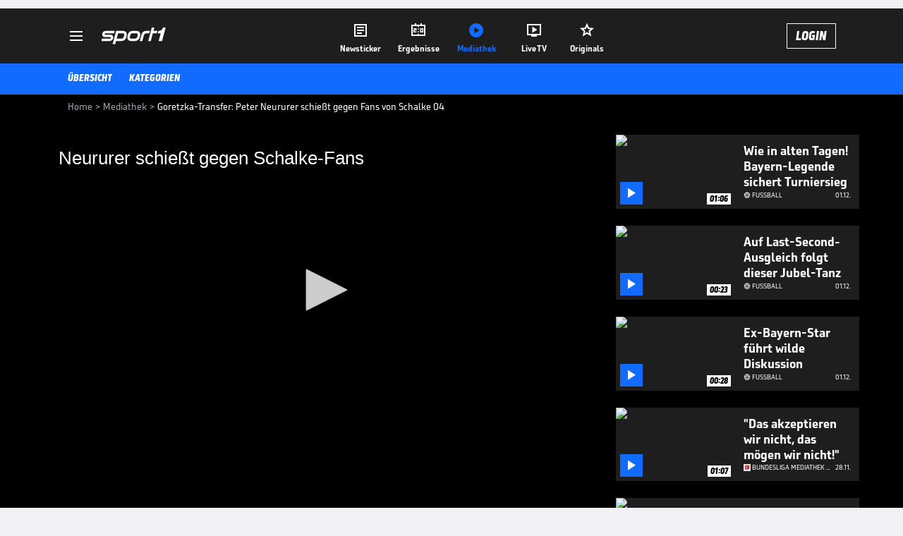

--- FILE ---
content_type: text/html; charset=utf-8
request_url: https://www.sport1.de/tv-video/video/goretzka-transfer-peter-neururer-schiesst-gegen-fans-von-schalke-04__5CAFF671-3384-4525-B3BF-DFBFB3AB50F9
body_size: 102482
content:
<!DOCTYPE html><html lang="de"><head><meta charSet="utf-8" data-next-head=""/><meta name="viewport" content="width=device-width, initial-scale=1.0, maximum-scale=1.0, user-scalable=no" data-next-head=""/><script data-testid="ati-script" id="gtm_tag_aticdn_net_smarttag" src="//tag.aticdn.net/604311/smarttag.js" async=""></script><script id="ebx" src="//applets.ebxcdn.com/ebx.js" async=""></script><title data-next-head="">Goretzka-Transfer: Peter Neururer schießt gegen Fans von Schalke 04</title><meta name="apple-itunes-app" content="app-id=300000385, app-argument=sport1://video/5CAFF671-3384-4525-B3BF-DFBFB3AB50F9" data-next-head=""/><meta property="al:ios:url" content="sport1://video/5CAFF671-3384-4525-B3BF-DFBFB3AB50F9" data-next-head=""/><meta property="al:android:url" content="sport1://video/5CAFF671-3384-4525-B3BF-DFBFB3AB50F9" data-next-head=""/><meta property="al:windows_universal:url" content="sport1://video/5CAFF671-3384-4525-B3BF-DFBFB3AB50F9" data-next-head=""/><link rel="preload" fetchPriority="high" href="https://reshape.sport1.de/c/v/5CAFF671-3384-4525-B3BF-DFBFB3AB50F9/:widthx:height" as="image" data-next-head=""/><link rel="preload" as="script" href="https://consentv2.sport1.de/wrapperMessagingWithoutDetection.js"/><link rel="manifest" href="/manifest.json"/><link rel="preconnect" fetchPriority="high" href="https://reshape.sport1.de"/><link rel="dns-prefetch" fetchPriority="high" href="https://images.sport1.de"/><link rel="dns-prefetch" href="https://sentry.sport1dev.de"/><link rel="apple-touch-icon" href="https://www.sport1.de/favicon-192x192.png"/><link rel="preload" fetchPriority="high" href="https://content.jwplatform.com/libraries/nrRgdCot.js" as="script" type="text/javascript"/><link rel="canonical" href="https://www.sport1.de/tv-video/video/neururer-schiesst-gegen-schalke-fans__5CAFF671-3384-4525-B3BF-DFBFB3AB50F9"/><link rel="alternate" hrefLang="x-default" href="https://www.sport1.de/tv-video/video/neururer-schiesst-gegen-schalke-fans__5CAFF671-3384-4525-B3BF-DFBFB3AB50F9"/><link rel="alternate" hrefLang="de-DE" href="https://www.sport1.de/tv-video/video/neururer-schiesst-gegen-schalke-fans__5CAFF671-3384-4525-B3BF-DFBFB3AB50F9"/><link rel="alternate" hrefLang="de-CH" href="https://www.sport1.de/tv-video/video/neururer-schiesst-gegen-schalke-fans__5CAFF671-3384-4525-B3BF-DFBFB3AB50F9"/><link rel="alternate" hrefLang="de-AT" href="https://www.sport1.de/tv-video/video/neururer-schiesst-gegen-schalke-fans__5CAFF671-3384-4525-B3BF-DFBFB3AB50F9"/><meta name="robots" content="index, follow, max-image-preview:large"/><meta name="copyright" content="SPORT1"/><meta name="publisher" content="SPORT1"/><meta name="cXenseParse:xkr-article_with_video" content="true"/><meta name="cXenseParse:xkr-video-duration" content="01:19"/><meta name="cXenseParse:xkr-tag_icon" content="https://reshape.sport1.de/c/t/95d96258-8957-461f-8191-03d3c9255159/0x0"/><meta name="cXenseParse:xkr-tag_category" content="Fußball"/><meta name="article:modified_time" content="2019-11-18T10:06:04.000Z"/><meta name="date" content="2019-11-18T10:06:04.000Z"/><meta property="og:title" content="Goretzka-Transfer: Peter Neururer schießt gegen Fans von Schalke 04"/><meta name="cXenseParse:xkr-teaser_title" content="Neururer schießt gegen Schalke-Fans"/><meta name="description" content="Peter Neururer kritisiert den Umgang der Schalke-Anhänger mit Leon Goretzka. Der SPORT1-Experte erklärt im Interview, warum Goretzka zum FC Bayern wechselt."/><meta property="og:description" content="Peter Neururer kritisiert den Umgang der Schalke-Anhänger mit Leon Goretzka. Der SPORT1-Experte erklärt im Interview, warum Goretzka zum FC Bayern wechselt."/><meta property="og:image" content="https://reshape.sport1.de/c/v/5CAFF671-3384-4525-B3BF-DFBFB3AB50F9/1200x630"/><meta property="og:type" content="video"/><meta property="og:url" content="https://www.sport1.de/tv-video/video/neururer-schiesst-gegen-schalke-fans__5CAFF671-3384-4525-B3BF-DFBFB3AB50F9"/><meta property="og:site_name" content="SPORT1"/><meta property="og:video" content="https://vod-int.sport1.de/728/948/180123_Neururer_2.mp4"/><meta name="referrer" content="no-referrer-when-downgrade"/><link rel="preload" href="/_next/static/media/b3451159d25388a2.p.woff2" as="font" type="font/woff2" crossorigin="anonymous" data-next-font=""/><link rel="preload" href="/_next/static/css/e5399b827e9c10b1.css" as="style"/><link rel="preload" href="/_next/static/css/5daab6c56e75a56b.css" as="style"/><link rel="preload" href="/_next/static/css/81ad17c0532ee9e5.css" as="style"/><script type="application/ld+json" data-next-head="">{"@context":"https://schema.org","@type":"BreadcrumbList","itemListElement":[{"@type":"ListItem","position":1,"name":"Home","item":"https://www.sport1.de/"},{"@type":"ListItem","position":2,"name":"Mediathek","item":"https://www.sport1.de/tv-video"},{"@type":"ListItem","position":3,"name":"Goretzka-Transfer: Peter Neururer schießt gegen Fans von Schalke 04","item":"https://www.sport1.de/tv-video/video/goretzka-transfer-peter-neururer-schiesst-gegen-fans-von-schalke-04__5CAFF671-3384-4525-B3BF-DFBFB3AB50F9"}]}</script><script>window.dataLayer = window.dataLayer || []; window.dataLayer.push({event: "cmp_disclosure_only"});</script><script>"use strict";function _typeof(t){return(_typeof="function"==typeof Symbol&&"symbol"==typeof Symbol.iterator?function(t){return typeof t}:function(t){return t&&"function"==typeof Symbol&&t.constructor===Symbol&&t!==Symbol.prototype?"symbol":typeof t})(t)}!function(){var t=function(){var t,e,o=[],n=window,r=n;for(;r;){try{if(r.frames.__tcfapiLocator){t=r;break}}catch(t){}if(r===n.top)break;r=r.parent}t||(!function t(){var e=n.document,o=!!n.frames.__tcfapiLocator;if(!o)if(e.body){var r=e.createElement("iframe");r.style.cssText="display:none",r.name="__tcfapiLocator",e.body.appendChild(r)}else setTimeout(t,5);return!o}(),n.__tcfapi=function(){for(var t=arguments.length,n=new Array(t),r=0;r<t;r++)n[r]=arguments[r];if(!n.length)return o;"setGdprApplies"===n[0]?n.length>3&&2===parseInt(n[1],10)&&"boolean"==typeof n[3]&&(e=n[3],"function"==typeof n[2]&&n[2]("set",!0)):"ping"===n[0]?"function"==typeof n[2]&&n[2]({gdprApplies:e,cmpLoaded:!1,cmpStatus:"stub"}):o.push(n)},n.addEventListener("message",(function(t){var e="string"==typeof t.data,o={};if(e)try{o=JSON.parse(t.data)}catch(t){}else o=t.data;var n="object"===_typeof(o)&&null!==o?o.__tcfapiCall:null;n&&window.__tcfapi(n.command,n.version,(function(o,r){var a={__tcfapiReturn:{returnValue:o,success:r,callId:n.callId}};t&&t.source&&t.source.postMessage&&t.source.postMessage(e?JSON.stringify(a):a,"*")}),n.parameter)}),!1))};"undefined"!=typeof module?module.exports=t:t()}();</script><script>window._sp_ = {"config":{"accountId":1311,"baseEndpoint":"https://consentv2.sport1.de","propertyHref":"https://tv.sport1.de","propertyId":8089,"managerId":184904}}</script><script async="" id="SourcePointCMPScript">!/bingbot|chrome-lighthouse|cxensebot|facebookexternalhit|facebot|google \(\+https:\/\/developers\.google.com\/\+\/web\/snippet\/\)|googlebot|mediapartners-google|msnbot|twitterbot|yahoocachesystem|ysearch/i.test(navigator.userAgent) && (window.Cypress == undefined) && document.write('<scr' + 'ipt async importance="high" src="https://consentv2.sport1.de/wrapperMessagingWithoutDetection.js"></scr' + 'ipt>')</script><script>(function(w,d,s,l,i){w[l]=w[l]||[];w[l].push({'gtm.start':new Date().getTime(),event:'gtm.js'});var f=d.getElementsByTagName(s)[0],j=d.createElement(s),dl=l!='dataLayer'?'&l='+l:'';j.async=true;j.src='https://www.googletagmanager.com/gtm.js?id='+i+dl;f.parentNode.insertBefore(j,f);})(window,document,'script','dataLayer','GTM-PRGQ8J6G');</script><script>window.dataLayer = window.dataLayer || [];window.dataLayer.push({site_domain: location.hostname,site_environment: /stag/.test(location.hostname) ? 'staging' : (/local|review/.test(location.hostname) ? 'review' : 'prod'),site_deviceCategory: innerWidth <= 767 ? 'mobile' : 'desktop',...{"event":"site.info","site_language":"de","site_platform":"video"}});(function () {function setAndGetReferrerValues () {let referringPageType;try {referringPageType = sessionStorage.getItem('page_referring_page_type');} catch (e) {}/*** Possible referrers are sport1.de tv.sport1.de and location.hostname,* since all we need is for our referrer to coincide with the current hostname* (helpful for localhost, review, etc., that is, where we do not use the PROD environment)*/const possibleDocumentReferrers = ['www.sport1.de','tv.sport1.de',location.hostname];const shouldAddReferringValues = possibleDocumentReferrers.some((referrer) => document.referrer.includes(referrer));let referringPageInfo = {};if(referringPageType && shouldAddReferringValues){referringPageInfo = {'page_referring_page_type': referringPageType};}try{sessionStorage.setItem('page_referring_page_type',"video");} catch (e) {}return referringPageInfo}if (location.search.includes('b2h=true')) {history.replaceState({ b2h: true }, '', '/');window.dataLayer.push({...{"event":"page.info","page_type":"video","page_content_id":"5CAFF671-3384-4525-B3BF-DFBFB3AB50F9","page_title":"Goretzka-Transfer: Peter Neururer schießt gegen Fans von Schalke 04","page_name":"/tv-video/video/goretzka-transfer-peter-neururer-schiesst-gegen-fans-von-schalke-04__5CAFF671-3384-4525-B3BF-DFBFB3AB50F9","page_publishing_date":"2019-11-18","page_publishing_time":"10:06:04","page_updated_date":"2019-11-18","page_updated_time":"10:06:04","page_ivw_code":"vx_default","video_url":"https://vod-int.sport1.de/728/948/180123_Neururer_2.mp4","video_title":"Goretzka-Transfer: Peter Neururer schießt gegen Fans von Schalke 04","teaser_title":"Neururer schießt gegen Schalke-Fans","video_id":"5CAFF671-3384-4525-B3BF-DFBFB3AB50F9","video_category":"fussball,news","video_keywords":"Schalke 04, #FC Bayern München, fußball, #Leon Goretzka, peter neururer, fussball, transfer, wechsel, sport1, news","video_type":"vod","video_duration":"01:19","video_publishing_date":"2018-01-23","video_publishing_time":"11:21:20","ad_unit2":"video","ad_section":"mediathek-video","ad_team":"fc-bayern-muenchen","page_withvideo":"true","page_ads_active":"true"},...setAndGetReferrerValues(),page_referring_widget: "zur-startseite"});} else {const itemId = "PAGE_REFERRING_WIDGET_ID";const pageReferringWidget = localStorage.getItem(itemId);localStorage.setItem(itemId, "");window.dataLayer.push({...{"event":"page.info","page_type":"video","page_content_id":"5CAFF671-3384-4525-B3BF-DFBFB3AB50F9","page_title":"Goretzka-Transfer: Peter Neururer schießt gegen Fans von Schalke 04","page_name":"/tv-video/video/goretzka-transfer-peter-neururer-schiesst-gegen-fans-von-schalke-04__5CAFF671-3384-4525-B3BF-DFBFB3AB50F9","page_publishing_date":"2019-11-18","page_publishing_time":"10:06:04","page_updated_date":"2019-11-18","page_updated_time":"10:06:04","page_ivw_code":"vx_default","video_url":"https://vod-int.sport1.de/728/948/180123_Neururer_2.mp4","video_title":"Goretzka-Transfer: Peter Neururer schießt gegen Fans von Schalke 04","teaser_title":"Neururer schießt gegen Schalke-Fans","video_id":"5CAFF671-3384-4525-B3BF-DFBFB3AB50F9","video_category":"fussball,news","video_keywords":"Schalke 04, #FC Bayern München, fußball, #Leon Goretzka, peter neururer, fussball, transfer, wechsel, sport1, news","video_type":"vod","video_duration":"01:19","video_publishing_date":"2018-01-23","video_publishing_time":"11:21:20","ad_unit2":"video","ad_section":"mediathek-video","ad_team":"fc-bayern-muenchen","page_withvideo":"true","page_ads_active":"true"},...setAndGetReferrerValues(),page_referring_widget: pageReferringWidget});}/*** TODO: Ströer, check for better adblock detection* window.dataLayer.push({ event: 'ads.info', ad_blocker: MAGIC!!! });*/}());</script><script>/* 10163301 */ !function(gn,En){try{function Rn(n,e){return gn[wn("c2V0VGltZW91dA==")](n,e)}function bn(n){return parseInt(n.toString().split(".")[0],10)}gn.mpknx83fFlags={};var n=2147483648,e=1103515245,t=12345,d=function(){function s(n,e){var t,d=[],h=typeof n;if(e&&"object"==h)for(t in n)try{d.push(s(n[t],e-1))}catch(n){}return d.length?d:"string"==h?n:n+"\0"}var n="unknown";try{n=s(navigator,void 0).toString()}catch(n){}return function(n){for(var e=0,t=0;t<n.length;t++)e+=n.charCodeAt(t);return e}(s(window.screen,1).toString()+n)+100*(new Date).getMilliseconds()}();function Sn(){return(d=(e*d+t)%n)/(n-1)}function yn(){for(var n="",e=65;e<91;e++)n+=a(e);for(e=97;e<123;e++)n+=a(e);return n}function a(n){return(" !\"#$%&'()*+,-./0123456789:;<=>?@A"+("BCDEFGHIJKLMNOPQRSTUVWXYZ["+"\\\\"[0]+"]^_`a")+"bcdefghijklmnopqrstuvwxyz{|}~")[n-32]}function wn(n){var e,t,d,h,s=yn()+"0123456789+/=",i="",f=0;for(n=n.replace(/[^A-Za-z0-9\+\/\=]/g,"");f<n.length;)e=s.indexOf(n[f++]),t=s.indexOf(n[f++]),d=s.indexOf(n[f++]),h=s.indexOf(n[f++]),i+=a(e<<2|t>>4),64!=d&&(i+=a((15&t)<<4|d>>2)),64!=h&&(i+=a((3&d)<<6|h));return i}function Hn(){try{return navigator.userAgent||navigator.vendor||window.opera}catch(n){return"unknown"}}function Gn(e,t,d,h){h=h||!1;try{e.addEventListener(t,d,h),gn.mpknxClne.push([e,t,d,h])}catch(n){e.attachEvent&&(e.attachEvent("on"+t,d),gn.mpknxClne.push([e,t,d,h]))}}function o(n,e,t){var d,h;n&&e&&t&&((d=gn.mpknxd2684&&gn.mpknxd2684.a&&gn.mpknxd2684.a[n])&&(h=d&&(d.querySelector("iframe")||d.querySelector("img"))||null,Gn(gn,"scroll",function(n){t(d,h,In(e))||(d.removeAttribute("style"),h&&h.removeAttribute("style"))},!1),t(d,h,In(e))))}function h(n){if(!n)return"";for(var e=wn("ISIjJCUmJygpKissLS4vOjs8PT4/QFtcXV5ge3x9"),t="",d=0;d<n.length;d++)t+=-1<e.indexOf(n[d])?wn("XA==")+n[d]:n[d];return t}var s=0,i=[];function Mn(n){i[n]=!1}function zn(n,e){var t,d=s++,h=(gn.mpknxClni&&gn.mpknxClni.push(d),i[d]=!0,function(){n.call(null),i[d]&&Rn(h,t)});return Rn(h,t=e),d}function m(n){var e,t,n=n.dark?(t="",(e=n).pm?t=e.ab?e.nlf?Zn("kwwsv=22uhvkdsh1vsruw41gh2f2z26<i5637305:750i38h0i:e60"+gn.mpknxb16Rnd+"2<;4{76<",-3):Zn("kwwsv=22uhvkdsh1vsruw41gh2f2f2e4e<ehf:0h;<g074670gh3f0"+gn.mpknxb16Rnd+"26:9{5<<",-3):e.nlf?Zn("kwwsv=22uhvkdsh1vsruw41gh2f2f267g<hhfh043f<0i6f30fe540"+gn.mpknxb16Rnd+"24533{9:9",-3):Zn("kwwsv=22uhvkdsh1vsruw41gh2f2x26436;84<0i<7h06f4308f4f0"+gn.mpknxb16Rnd+"2:7<{934",-3):e.ab?t=e.mobile?e.aab?e.nlf?Zn("kwwsv=22uhvkdsh1vsruw41gh2f2v2476;88ef0;3h709<;e0;4ee0"+gn.mpknxb16Rnd+"26:7{634",-3):Zn("kwwsv=22uhvkdsh1vsruw41gh2f2k2i98;hef609<hf0gf6e0;e7e0"+gn.mpknxb16Rnd+"24<<{484",-3):e.nlf?Zn("kwwsv=22uhvkdsh1vsruw41gh2f2}25:85g68905;h70f33e07:5;0"+gn.mpknxb16Rnd+"24<<{484",-3):Zn("kwwsv=22uhvkdsh1vsruw41gh2f2|2i5eg;33509gfe08g3:0f59e0"+gn.mpknxb16Rnd+"2:7<{934",-3):e.crt?e.aab?Zn("kwwsv=22uhvkdsh1vsruw41gh2f2h2f43hi9<3044350h4ig0;i<90"+gn.mpknxb16Rnd+"2<:<{774",-3):Zn("kwwsv=22uhvkdsh1vsruw41gh2f2e25:6353<40755<048g;0hif30"+gn.mpknxb16Rnd+"24<<{484",-3):e.aab?e.nlf?Zn("kwwsv=22uhvkdsh1vsruw41gh2f2t26hgi78ee056he0:9:f08h;e0"+gn.mpknxb16Rnd+"2:84{8<<",-3):Zn("kwwsv=22uhvkdsh1vsruw41gh2f2k2;66975e807ge:099<;0gi680"+gn.mpknxb16Rnd+"2<:<{774",-3):e.nlf?Zn("kwwsv=22uhvkdsh1vsruw41gh2f2z29f9g;:ih04h:f057:e04;540"+gn.mpknxb16Rnd+"26:7{634",-3):Zn("kwwsv=22uhvkdsh1vsruw41gh2f2g253<9;g5e09hh;0g49f0499;0"+gn.mpknxb16Rnd+"26:7{634",-3):e.nlf?t=Zn("kwwsv=22uhvkdsh1vsruw41gh2f2y2784i<9540ih:3076670;34:0"+gn.mpknxb16Rnd+"2:84{8<<",-3):e.ncna&&(t=Zn("kwwsv=22uhvkdsh1vsruw41gh2f2{2:g664<5f0i45i0feh:0fgig0"+gn.mpknxb16Rnd+"24<<{484",-3)),t):(e="",(t=n).pm?e=t.ab?t.nlf?Zn("kwwsv=22uhvkdsh1vsruw41gh2f2k2;4455:3e08;f40i9;i0e<6i0"+gn.mpknxb16Rnd+"24533{9:9",-3):Zn("kwwsv=22uhvkdsh1vsruw41gh2f2h2;5h985<30g3g:089930:8gh0"+gn.mpknxb16Rnd+"26:7{634",-3):t.nlf?Zn("kwwsv=22uhvkdsh1vsruw41gh2f2m2f7873g<h0eef90:9<60fe460"+gn.mpknxb16Rnd+"2:84{8<<",-3):Zn("kwwsv=22uhvkdsh1vsruw41gh2f2r2<9ggh:94093e80e7980757f0"+gn.mpknxb16Rnd+"2:7<{934",-3):t.ab?e=t.mobile?t.aab?t.nlf?Zn("kwwsv=22uhvkdsh1vsruw41gh2f2h24h<e8h<70f:3404:6f0e47h0"+gn.mpknxb16Rnd+"2:7<{934",-3):Zn("kwwsv=22uhvkdsh1vsruw41gh2f2o288i;h96f0:gf30f;;<047<:0"+gn.mpknxb16Rnd+"2<:<{774",-3):t.nlf?Zn("kwwsv=22uhvkdsh1vsruw41gh2f2g297i<ih5e0g85e08:840eh560"+gn.mpknxb16Rnd+"2<;4{76<",-3):Zn("kwwsv=22uhvkdsh1vsruw41gh2f2j284f4:4g604h8409:8;0fe<80"+gn.mpknxb16Rnd+"2:84{8<<",-3):t.crt?t.aab?Zn("kwwsv=22uhvkdsh1vsruw41gh2f2u2g46:ih;60ghi50454e07;;:0"+gn.mpknxb16Rnd+"2<:<{774",-3):Zn("kwwsv=22uhvkdsh1vsruw41gh2f2s2ghfg:fh:0e6i;0e8g704<h50"+gn.mpknxb16Rnd+"26:9{5<<",-3):t.aab?t.nlf?Zn("kwwsv=22uhvkdsh1vsruw41gh2f2s2f:gh47<30hig804g:g0g::<0"+gn.mpknxb16Rnd+"2<;4{76<",-3):Zn("kwwsv=22uhvkdsh1vsruw41gh2f2|283<f3eh50ig<60g7:<047<90"+gn.mpknxb16Rnd+"26:9{5<<",-3):t.nlf?Zn("kwwsv=22uhvkdsh1vsruw41gh2f2v2ffgh<7;<0<<770:f9i07fe50"+gn.mpknxb16Rnd+"2:7<{934",-3):Zn("kwwsv=22uhvkdsh1vsruw41gh2f2n2f;3i77;40f<5508f8e0939;0"+gn.mpknxb16Rnd+"24533{9:9",-3):t.nlf?e=Zn("kwwsv=22uhvkdsh1vsruw41gh2f2j243;hg;fi0;e:<0435;0f5;80"+gn.mpknxb16Rnd+"2:84{8<<",-3):t.ncna&&(e=Zn("kwwsv=22uhvkdsh1vsruw41gh2f2f265:3489i0fi4509fe50i;gh0"+gn.mpknxb16Rnd+"2<:<{774",-3)),e);return n}function c(){return gn.location.hostname}function Zn(n,e){for(var t="",d=0;d<n.length;d++)t+=a(n.charCodeAt(d)+e);return t}function Wn(n,e){var t=he(n);if(!t)return t;if(""!=e)for(var d=0;d<e.length;d++){var h=e[d];"^"==h&&(t=t.parentNode),"<"==h&&(t=t.previousElementSibling),">"==h&&(t=t.nextElementSibling),"y"==h&&(t=t.firstChild)}return t}function f(n,e){var t=0,d=0,e=function(n){for(var e=0,t=0;n;)e+=n.offsetLeft+n.clientLeft,t+=n.offsetTop+n.clientTop,n=n.offsetParent;return{x:e,y:t}}(e);return(n.pageX||n.pageY)&&(t=n.pageX,d=n.pageY),(n.clientX||n.clientY)&&(t=n.clientX+document.body.scrollLeft+document.documentElement.scrollLeft,d=n.clientY+document.body.scrollTop+document.documentElement.scrollTop),{x:t-=e.x,y:d-=e.y}}function Dn(n,e){return e[wn("Z2V0Qm91bmRpbmdDbGllbnRSZWN0")]?(t=n,d=In(d=e),{x:t.clientX-d.left,y:t.clientY-d.top}):f(n,e);var t,d}function On(n,e){n.addEventListener?Gn(n,"click",e,!0):n.attachEvent&&n.attachEvent("onclick",function(){return e.call(n,window.event)})}function Bn(n,e,t){function d(){return!!e()&&(t(),!0)}var h;d()||(h=zn(function(){d()&&Mn(h)},250),d())}function p(){gn.mpknx83fFlags.trub||(gn.mpknx83fFlags.trub=!0,Nn(Zn("kwwsv=22uhvkdsh1vsruw41gh2f2r2;684;:3708e<<06h590;5f70"+gn.mpknxb16Rnd+"2:7<{934",-3),null,null),"function"==typeof PCGNHTrUbDet&&PCGNHTrUbDet())}function r(){var m=0,x=zn(function(){if("function"==typeof __tcfapi&&(__tcfapi("addEventListener",2,function(n,e){!e||n.eventStatus&&"tcloaded"!==n.eventStatus&&"useractioncomplete"!==n.eventStatus||(gn.mpknx83fFlags.tcf=n)}),1)){if(Mn(x),gn.mpknx9f1sdl&&!gn.mpknx760Injct){gn.mpknx760Injct=!0,gn.mpknx95ePc={},gn.mpknxf4cOc=[],gn.mpknx144Am={},gn.mpknxfe3Av={},gn.mpknx925Aw={},gn.mpknx182Rqr={},gn.mpknx209Rqq=[],gn.mpknxfe3Avt={},gn.mpknxfcaEv={};if(gn.mpknx83fFlags.mpknxnpm=!1,gn.mpknx83fFlags.npm=!1,ie(se("[class*=s1-ad-banner]"),function(n,e){e.className+=" bobj"+n}),ie(se("[class*=s1-ad-topmobile]:not(.s1-ad-topmobile1):not(.s1-ad-topmobile), #betsense"),function(n,e){e.className+=" mrobj"+n}),gn.mpknx83fFlags.tcf&&gn.mpknx83fFlags.tcf.purpose.consents[10]&&gn.mpknx83fFlags.tcf.vendor.consents[539]&&(!gn.mpknx83fFlags.tcf.publisher.restrictions[10]||1!==gn.mpknx83fFlags.tcf.publisher.restrictions[10][539])){if(mpknx83fFlags.pt022ls){var n=mpknx83fFlags.baff1it,r=mpknx83fFlags.mb45bel||10,p=mpknx83fFlags.igebcBP||{},l=function(){var s=Un("style"),i=!(s.type="text/css"),f=Un("style"),a=!(f.type="text/css");return function(n,e){if(e)if("b"!==n||i)"r"===n&&(a?(h=(d=f).sheet).insertRule(e,0):(a=!0,Yn(f,e),Tn(En.body,f)));else{if(i=!0,p)for(var t=0;t<p.length;t++)e=e.replace(new RegExp("([;{])"+p[t]+": [^;]+;","g"),"$1");var d="[^:;{",h="!important;";e=e.replace(new RegExp(d+"}]+: [^;]+\\s"+h,"g"),""),Yn(s,e),En.head.insertBefore(s,En.head.firstChild)}}}();if(n){if(n.length>r){for(var e=0,o=[0],t=[n[0]],d=1;d<r;d++){for(;-1<o.indexOf(e);)e=bn(Sn()*n.length);o.push(e),t[d]=n[e]}n=t,mpknx83fFlags.baff1it=t}for(var c={},h=0;h<n.length;h++){var s,i,f="string"==typeof n[h]?he(n[h]):n[h];f&&f instanceof Node&&((s={element:f,co684so:{},rcedecls:re(7),cof8btx:""}).cof8btx+="."+s.rcedecls+"{",p&&-1!==p.indexOf("position")||(i=T(f,"position"),s.co684so.position=i,s.cof8btx+="position:"+i+";"),p&&-1!==p.indexOf("left")||(i=T(f,"left"),s.co684so.left=i,s.cof8btx+="left:"+i+";"),p&&-1!==p.indexOf("top")||(i=T(f,"top"),s.co684so.top=i,s.cof8btx+="top:"+i+";"),p&&-1!==p.indexOf("right")||(i=T(f,"right"),s.co684so.right=i,s.cof8btx+="right:"+i+";"),p&&-1!==p.indexOf("bottom")||(i=T(f,"bottom"),s.co684so.bottom=i,s.cof8btx+="bottom:"+i+";"),p&&-1!==p.indexOf("cursor")||(i=T(f,"cursor"),s.co684so.cursor=i,s.cof8btx+="cursor:"+i+";"),p&&-1!==p.indexOf("z-index")||(i=T(f,"z-index"),s.co684so["z-index"]=i,s.cof8btx+="z-index:"+i+";"),p&&-1!==p.indexOf("width")||(i=T(f,"width"),s.co684so.width=i,s.cof8btx+="width:"+i+";"),p&&-1!==p.indexOf("height")||(i=T(f,"height"),s.co684so.height=i,s.cof8btx+="height:"+i+";"),p&&-1!==p.indexOf("max-width")||(i=T(f,"max-width"),s.co684so["max-width"]=i,s.cof8btx+="max-width:"+i+";"),p&&-1!==p.indexOf("margin")||(i=T(f,"margin"),s.co684so.margin=i,s.cof8btx+="margin:"+i+";"),p&&-1!==p.indexOf("content")||(i=T(f,"content"),s.co684so.content=i,s.cof8btx+="content:"+i+";"),p&&-1!==p.indexOf("background")||(i=T(f,"background"),s.co684so.background=i,s.cof8btx+="background:"+i+";"),p&&-1!==p.indexOf("color")||(i=T(f,"color"),s.co684so.color=i,s.cof8btx+="color:"+i+";"),p&&-1!==p.indexOf("font-size")||(i=T(f,"font-size"),s.co684so["font-size"]=i,s.cof8btx+="font-size:"+i+";"),p&&-1!==p.indexOf("font-weight")||(i=T(f,"font-weight"),s.co684so["font-weight"]=i,s.cof8btx+="font-weight:"+i+";"),p&&-1!==p.indexOf("font-family")||(i=T(f,"font-family"),s.co684so["font-family"]=i,s.cof8btx+="font-family:"+i+";"),p&&-1!==p.indexOf("text-align")||(i=T(f,"text-align"),s.co684so["text-align"]=i,s.cof8btx+="text-align:"+i+";"),p&&-1!==p.indexOf("padding")||(i=T(f,"padding"),s.co684so.padding=i,s.cof8btx+="padding:"+i+";"),p&&-1!==p.indexOf("box-sizing")||(i=T(f,"box-sizing"),s.co684so["box-sizing"]=i,s.cof8btx+="box-sizing:"+i+";"),p&&-1!==p.indexOf("pointer-events")||(i=T(f,"pointer-events"),s.co684so["pointer-events"]=i,s.cof8btx+="pointer-events:"+i+";"),p&&-1!==p.indexOf("line-height")||(i=T(f,"line-height"),s.co684so["line-height"]=i,s.cof8btx+="line-height:"+i+";"),p&&-1!==p.indexOf("display")||(i=T(f,"display"),s.co684so.display=i,s.cof8btx+="display:"+i+";"),p&&-1!==p.indexOf("transition")||(i=T(f,"transition"),s.co684so.transition=i,s.cof8btx+="transition:"+i+";"),p&&-1!==p.indexOf("border-top")||(i=T(f,"border-top"),s.co684so["border-top"]=i,s.cof8btx+="border-top:"+i+";"),p&&-1!==p.indexOf("box-shadow")||(i=T(f,"box-shadow"),s.co684so["box-shadow"]=i,s.cof8btx+="box-shadow:"+i+";"),p&&-1!==p.indexOf("margin-left")||(i=T(f,"margin-left"),s.co684so["margin-left"]=i,s.cof8btx+="margin-left:"+i+";"),p&&-1!==p.indexOf("background-color")||(i=T(f,"background-color"),s.co684so["background-color"]=i,s.cof8btx+="background-color:"+i+";"),p&&-1!==p.indexOf("opacity")||(i=T(f,"opacity"),s.co684so.opacity=i,s.cof8btx+="opacity:"+i+";"),p&&-1!==p.indexOf("visibility")||(i=T(f,"visibility"),s.co684so.visibility=i,s.cof8btx+="visibility:"+i+";"),p&&-1!==p.indexOf("background-size")||(i=T(f,"background-size"),s.co684so["background-size"]=i,s.cof8btx+="background-size:"+i+";"),p&&-1!==p.indexOf("background-position")||(i=T(f,"background-position"),s.co684so["background-position"]=i,s.cof8btx+="background-position:"+i+";"),p&&-1!==p.indexOf("background-repeat")||(i=T(f,"background-repeat"),s.co684so["background-repeat"]=i,s.cof8btx+="background-repeat:"+i+";"),p&&-1!==p.indexOf("border")||(i=T(f,"border"),s.co684so.border=i,s.cof8btx+="border:"+i+";"),p&&-1!==p.indexOf("border-radius")||(i=T(f,"border-radius"),s.co684so["border-radius"]=i,s.cof8btx+="border-radius:"+i+";"),p&&-1!==p.indexOf("url(data")||(i=T(f,"url(data"),s.co684so["url(data"]=i,s.cof8btx+="url(data:"+i+";"),p&&-1!==p.indexOf("text-decoration")||(i=T(f,"text-decoration"),s.co684so["text-decoration"]=i,s.cof8btx+="text-decoration:"+i+";"),p&&-1!==p.indexOf("margin-right")||(i=T(f,"margin-right"),s.co684so["margin-right"]=i,s.cof8btx+="margin-right:"+i+";"),p&&-1!==p.indexOf("rotate")||(i=T(f,"rotate"),s.co684so.rotate=i,s.cof8btx+="rotate:"+i+";"),p&&-1!==p.indexOf("margin-bottom")||(i=T(f,"margin-bottom"),s.co684so["margin-bottom"]=i,s.cof8btx+="margin-bottom:"+i+";"),p&&-1!==p.indexOf("flex-direction")||(i=T(f,"flex-direction"),s.co684so["flex-direction"]=i,s.cof8btx+="flex-direction:"+i+";"),p&&-1!==p.indexOf("flex")||(i=T(f,"flex"),s.co684so.flex=i,s.cof8btx+="flex:"+i+";"),p&&-1!==p.indexOf("border-width")||(i=T(f,"border-width"),s.co684so["border-width"]=i,s.cof8btx+="border-width:"+i+";"),p&&-1!==p.indexOf("border-style")||(i=T(f,"border-style"),s.co684so["border-style"]=i,s.cof8btx+="border-style:"+i+";"),p&&-1!==p.indexOf("filter")||(i=T(f,"filter"),s.co684so.filter=i,s.cof8btx+="filter:"+i+";"),p&&-1!==p.indexOf("direction")||(i=T(f,"direction"),s.co684so.direction=i,s.cof8btx+="direction:"+i+";"),s.cof8btx+="} ",c[n[h]]=s,l("b",""+wn(Zn(wn("[base64]"),-3))),l("r",s.cof8btx),f.className+=" "+s.rcedecls,f.className+=" ixvcyf",f.className+=" ydrxxc",f.className+=" pyexqli",f.className+=" gubwquasjb",f.className+=" xpmwvvzm",f.className+=" ppyxvvhpse",f.className+=" ymavlsq",f.className+=" kloxnkkv")}}}var a=Un("style");a.type="text/css",Yn(a,""+wn(Zn(wn("[base64]"),-3))),Tn(B,a),gn.mpknxCln.push(a),setTimeout(u.bind(null,[]),0)}else{var k=!1;__tcfapi("addEventListener",2,function(n,e){k||!e||n.eventStatus&&"tcloaded"!==n.eventStatus&&"useractioncomplete"!==n.eventStatus||(gn.mpknx83fFlags.tcf=n,!gn.mpknx83fFlags.tcf.purpose.consents[10]||!gn.mpknx83fFlags.tcf.vendor.consents[539]||gn.mpknx83fFlags.tcf.publisher.restrictions[10]&&1===gn.mpknx83fFlags.tcf.publisher.restrictions[10][539]||(k=!0,F()))}),z=!1}}}else 40<++m&&Mn(x)},500)}function u(n){var d,h,e=[];function r(n){var t=Un("div"),n=(h[""+wn(Zn(wn("VzZZM1xxTWtkWjd3V1o8bGRae29PWVFRVFlNWFVuWUlVRjRMXVpJbmVKb3hdVEBA"),-3))]=t,h[""+wn(Zn(wn("UFdYNVFHREA="),-3))]=t,te(d[""+wn(Zn(wn("VzZZM1xxTWtkWjd3V1o8bGRae29PWVFRVFlNWFVuWUlVRjRMXVpJbmVKb3hdVEBA"),-3))]=t,"CZLnby"),ee(t,"aeAPUzP "),Tn(n,t),gn.mpknxd2684.w[15640]=t,Un("div"));Yn(n,""+wn(Zn(wn("[base64]"),-3))),ie(n.childNodes,function(n,e){_n(t,e),gn.mpknxCln.push(e)});An([{function:function(n,e){var t=he("#sftblg");t&&gn.mpknx83fFlags&&"boolean"==typeof gn.mpknx83fFlags.isDarkMode&&t&&gn.mpknx83fFlags.isDarkMode&&t.classList.add("drlogo")}}],t,15640),gn.mpknxCln.push(t)}function l(n){var e=Un("div");h[""+wn(Zn(wn("VzZZM1xxTWtkWjd3V1o8bGRae29PWVFRVFlNWFVuWUlVRjRbZnBJemZKWXw="),-3))]=e,h[""+wn(Zn(wn("UFdYNVFHSEA="),-3))]=e,te(d[""+wn(Zn(wn("VzZZM1xxTWtkWjd3V1o8bGRae29PWVFRVFlNWFVuWUlVRjRbZnBJemZKWXw="),-3))]=e,"XHXGCiM"),ee(e,"GGRZejp "),_n(n,e),gn.mpknxd2684.w[15641]=e,gn.mpknxCln.push(e)}function o(n){var e=Un("div");h[""+wn(Zn(wn("VzZZM1xxTWtkWjd3WDM0RVhvVUpVWFlIT1lnfFxbRXpdW0xA"),-3))]=e,h[""+wn(Zn(wn("UFdYfFBHXEA="),-3))]=e,te(d[""+wn(Zn(wn("VzZZM1xxTWtkWjd3WDM0RVhvVUpVWFlIT1lnfFxbRXpdW0xA"),-3))]=e,"kyPLguhTt"),ee(e,"wGhkoqXpNT "),_n(n,e),gn.mpknxd2684.w[15206]=e,gn.mpknxCln.push(e)}function c(n){var e=Un("div");h[""+wn(Zn(wn("WTVJdmVLRWtmSll8T1lnfFxbRXpdW0xA"),-3))]=e,h[""+wn(Zn(wn("UFdUN1BXZkA="),-3))]=e,ee(d[""+wn(Zn(wn("WTVJdmVLRWtmSll8T1lnfFxbRXpdW0xA"),-3))]=e,"UrcJbB "),_n(n,e);An([{function:function(n,e){var t=n.parentElement;t&&-1<t.className.indexOf("s1-ad-container")&&(ae(t,"beforeBegin",n),t=n.parentElement),t&&t.parentElement&&Ln(t.parentElement,"margin-bottom","0","")}}],gn.mpknxd2684.w[14817]=e,14817),gn.mpknxCln.push(e)}function k(n){var t=Un("div"),n=(h[""+wn(Zn(wn("VzZZM1xxTWtkWjd3V1o8bGRae29PWVFRVFlNWFVuWUlVRjRXZUo8M2Z6QEA="),-3))]=t,h[""+wn(Zn(wn("UFdYNVFHTEA="),-3))]=t,te(d[""+wn(Zn(wn("VzZZM1xxTWtkWjd3V1o8bGRae29PWVFRVFlNWFVuWUlVRjRXZUo8M2Z6QEA="),-3))]=t,"pjuxUbmCD"),ee(t,"tqZnFB "),Tn(n,t),gn.mpknxd2684.w[15642]=t,Un("div"));Yn(n,""+wn(Zn(wn("[base64]"),-3))),ie(n.childNodes,function(n,e){_n(t,e),gn.mpknxCln.push(e)}),gn.mpknxCln.push(t)}function m(n){var t=Un("div"),n=(h[""+wn(Zn(wn("VzZZM1xxTWtkWjd3WDM0RVhvVUpVWFlIT1hrb1xaVXZkWjhv"),-3))]=t,h[""+wn(Zn(wn("UFdYfFBHZkA="),-3))]=t,ee(d[""+wn(Zn(wn("VzZZM1xxTWtkWjd3WDM0RVhvVUpVWFlIT1hrb1xaVXZkWjhv"),-3))]=t,"WwTVrPn "),n.firstChild?_n(n.firstChild,t):Tn(n,t),gn.mpknxd2684.w[15207]=t,Un("div"));Yn(n,""+wn(Zn(wn("[base64]"),-3))),ie(n.childNodes,function(n,e){_n(t,e),gn.mpknxCln.push(e)});An([{function:function(n,e){var t=zn(function(){var n=he("[data-nsf='d']"),e=he(".sf_hl");n&&e&&(Mn(t),Tn(e,n),Ln(n,"display","block","important"))},250),d=he("#sftblg");d&&(-1<location.pathname.indexOf("/tv-video/video")&&Ln(d,"font-size","40px"),gn.mpknx83fFlags&&"boolean"==typeof gn.mpknx83fFlags.isDarkMode&&d&&gn.mpknx83fFlags.isDarkMode&&d.classList.add("drlogo"))}}],t,15207),gn.mpknxCln.push(t)}function x(n){var e=Un("div");h[""+wn(Zn(wn("VzZZM1xxTWtkWjd3WDM0RVhvVUpVWFlIT1lRdmU2VX0="),-3))]=e,h[""+wn(Zn(wn("UFdYfFBHakA="),-3))]=e,te(d[""+wn(Zn(wn("VzZZM1xxTWtkWjd3WDM0RVhvVUpVWFlIT1lRdmU2VX0="),-3))]=e,"hQCDdYu"),ee(e,"wrYaSV "),Tn(n,e);An([{function:function(n,e){function t(){return he(".outbrain-widget-wrapper [data-widget-id='AR_1'], .outbrain-widget-wrapper [data-widget-id='AR_2'], .outbrain-widget-wrapper [data-widget-id='AR_3'], .outbrain-widget-wrapper [data-widget-id='AR_4']")}gn.mpknx83fFlags.htobsp=function(){var n;he("#htobsp")||(te(n=Un("style"),"htobsp"),Yn(n,".ob-cards > *.OUTBRAIN:not([data-widget-id='FMS_CO_1']) { display: none !important; }"),Tn(En.head,n))};var d,h=t(),s=he(".OB-REACT-WRAPPER"),i="AR_1"===h.dataset.widgetId?[1,2,1,2,1,1]:[1,1,1,1,3],f="AR_1"===h.dataset.widgetId?"sfs":"sfl";ie(i,function(n,e){for(var t,d=0;d<e;d++){var h=f+(n+1)+"_"+(d+1);he("."+h)||(h=h,t=void 0,(t=Un("div")).className=h,Tn(s,t))}}),gn.mpknxd268tc.pm?he(".sf_hl")||h.insertAdjacentHTML("afterBegin",'<div class="sf_hl"></div>'):d=zn(function(){var n=t();n||Mn(d),ie(n.querySelectorAll(".ob-cards > *.OUTBRAIN[data-widget-id='FMS_CO_1']"),function(n,e){for(var t=0;t<i[n];t++){var d=he("."+f+(n+1)+"_"+(t+1)+":not(.loc)");d&&(ae(e,"beforeBegin",d),d.classList.add("loc"))}})},250)}}],gn.mpknxd2684.w[15208]=e,15208),gn.mpknxCln.push(e)}function u(n){var e=Un("div");h[""+wn(Zn(wn("VzZZM1xxTWtkWjd3WDM0RVhvVUpVWFlIT1lRdmU2VX1PWDw0Zm9nc11KZ29nREBA"),-3))]=e,h[""+wn(Zn(wn("UFdYfFFHVEA="),-3))]=e,te(d[""+wn(Zn(wn("VzZZM1xxTWtkWjd3WDM0RVhvVUpVWFlIT1lRdmU2VX1PWDw0Zm9nc11KZ29nREBA"),-3))]=e,"sYjDCekO"),Tn(n,e);An([{function:function(n,e){var s=he('.outbrain-widget-wrapper[data-testid$="AR_1"], .outbrain-widget-wrapper[data-testid$="AR_3"], .outbrain-widget-wrapper[data-testid$="AR_2"], .outbrain-widget-wrapper[data-testid$="AR_4"]');function i(n){var e=Un("div");return e.className=n,e}gn.mpknx83fFlags.htobsp=function(){var n=s.querySelector(".OB-REACT-WRAPPER"),n=(n&&Ln(n,"display","none","important"),he(".sf_hl"));n&&Ln(n,"display","block","")};var t=-1<s.dataset.testid.indexOf("AR_1")?[1,2,1,2,1,1]:[1,1,1,1,3],f=-1<s.dataset.testid.indexOf("AR_1")?"sfs":"sfl",a=0;ie(t,function(n,e){for(var t=0;t<e;t++){var d=f+(n+1)+"_"+(t+1);he("."+d)||(d=i(d),Tn(s,d))}var h="reco_"+f+"_"+(a+1);he("."+h)||(h=i(h),Tn(s,h)),a++}),he(".sf_hl")||s.insertAdjacentHTML("afterBegin",'<div class="sf_hl" style="display: none;"></div>')}}],gn.mpknxd2684.w[15244]=e,15244),gn.mpknxCln.push(e)}d=n,h=e,Bn(0,function(){var n=!0,e=Wn(""+wn(Zn(wn("TDZRcFs1a3ZbNTR5XGpAQA=="),-3)),"");return n=(n=n&&e)&&n.getBoundingClientRect().top-gn.innerHeight<=1400},function(){var n,e;n=r,!gn.mpknx25cMobile||(e=Wn(""+wn(Zn(wn("TDZRcFs1a3ZbNTR5XGpAQA=="),-3)),""))&&n(e)}),Bn(0,function(){return Wn(""+wn(Zn(wn("T3A8NGdKTXxcWm94T1tnc11KZ29nRjQ2ZnBJemZKWXw="),-3)),"")},function(){var n,e;n=l,"/"===location.pathname||!gn.mpknx25cMobile||he("[class*=layout][class*=main-content]")||(e=Wn(""+wn(Zn(wn("T3A8NGdKTXxcWm94T1tnc11KZ29nRjQ2ZnBJemZKWXw="),-3)),""))&&n(e)}),Bn(0,function(){return Wn(""+wn(Zn(wn("[base64]"),-3)),"")},function(){var n,e;n=o,gn.mpknx25cMobile||he("[class*=layout][class*=main-content]")||(e=Wn(""+wn(Zn(wn("[base64]"),-3)),""))&&n(e)}),Bn(0,function(){return Wn(""+wn(Zn(wn("T3BNeVxwcnpPRkVlXDV7a2Y2UHRTWntraFo8NGdGNGdaNVF2XFtRfU5tM3dccDxuaFkzalNsRW5kW1xA"),-3)),"")},function(){var n,e;n=c,-1===location.pathname.indexOf("tv-video")&&1120<=(gn.innerWidth||En.documentElement.clientWidth||En.body.clientWidth)&&((e=Wn(""+wn(Zn(wn("T3BNeVxwcnpPRkVlXDV7a2Y2UHRTWntraFo8NGdGNGdaNVF2XFtRfU5tM3dccDxuaFkzalNsRW5kW1xA"),-3)),""))&&n(e))}),Bn(0,function(){return h[""+wn(Zn(wn("UFdYNVFHSEA="),-3))]},function(){var n,e;n=k,!gn.mpknx25cMobile||(e=h[""+wn(Zn(wn("UFdYNVFHSEA="),-3))])&&n(e)}),Bn(0,function(){return h[""+wn(Zn(wn("UFdYfFBHXEA="),-3))]},function(){var n,e;n=m,gn.mpknx25cMobile||(e=h[""+wn(Zn(wn("UFdYfFBHXEA="),-3))])&&n(e)}),Bn(0,function(){var n=!0,n=h[""+wn(Zn(wn("UFdYfFBHXEA="),-3))],e=Wn(""+wn(Zn(wn("[base64]"),-3)),""),e=(n=n&&e,Wn(""+wn(Zn(wn("T248Rk9ZTUlUWFFYT1lnVlRZRVRVWUxA"),-3)),""));return n=n&&e},function(){var n,e;n=x,!(-1<location.search.indexOf("theirwidget")||-1<location.hash.indexOf("theirwidget"))||(e=h[""+wn(Zn(wn("UFdYfFBHXEA="),-3))])&&n(e)}),Bn(0,function(){var n=!0,n=h[""+wn(Zn(wn("UFdYfFBHXEA="),-3))],e=Wn(""+wn(Zn(wn("T248Rk9ZTUlUWFFYT1lnVlRZRVRVWUxA"),-3)),""),e=(n=n&&e,Wn(""+wn(Zn(wn("[base64]"),-3)),""));return n=n&&e},function(){var n,e;n=u,-1!==location.search.indexOf("theirwidget")||-1!==location.hash.indexOf("theirwidget")||(e=h[""+wn(Zn(wn("UFdYfFBHXEA="),-3))])&&n(e)});var a=n,n=e,e=(-1<location.search.indexOf("test=true")||location.hash.indexOf("test=true"),gn.mpknx6eePtl=17,gn.mpknx10cPl=0,!1),t=function(h,s,i,f){gn.mpknxd2684.ep.add(14820),i||((new Date).getTime(),Nn(Zn("kwwsv=22uhvkdsh1vsruw41gh2f2v2ig<g:94604hg50<e<30ih4h0"+gn.mpknxb16Rnd+"2<:<{774",-3),function(){var n,e,t,d;i||(i=!0,(n=this).height<2?Fn(14820,s,!1):f==gn.mpknxb16Rnd&&(e=h,t=Un("div"),de(a[""+wn(Zn(wn("VG5JR1Z6QEA="),-3))]=t,Kn()),ee(t,"VSNPexKw "),d=n,gn.mpknx144Am[14820]&&(Jn(gn.mpknx144Am[14820]),gn.mpknx144Am[14820]=!1),On(d,function(n,e){if(!gn.mpknx95ePc[14820]){n.preventDefault(),n.stopPropagation();for(var t=Dn(n,this),d=0;d<gn.mpknxf4cOc.length;d++){var h,s=gn.mpknxf4cOc[d];if(14820==s.p)if(t.x>=s.x&&t.x<s.x+s.w&&t.y>=s.y&&t.y<s.y+s.h)return void(s.u&&(h=0<s.t.length?s.t:"_self",h=0==n.button&&n.ctrlKey?"_blank":h,Xn(gn,s.u,s.u,h,!0)))}var i=[Zn("kwwsv=22uhvkdsh1vsruw41gh2f2l2e585598:0;85f05e::05;8;0"+gn.mpknxb16Rnd+"2<:<{774",-3)],f=[Zn("kwwsv=22uhvkdsh1vsruw41gh2f2e2h:<e7;990feif069ff0h:;h0"+gn.mpknxb16Rnd+"2534{47<",-3)],i=i[+bn(+t.y/this.offsetHeight)+bn(+t.x/this.offsetWidth)],f=f[+bn(+t.y/this.offsetHeight)+bn(+t.x/this.offsetWidth)];Xn(gn,i,f,"_blank",!1)}}),Tn(t,n),e.firstChild?_n(e.firstChild,t):Tn(e,t),gn.mpknxd2684.a[14820]=t,gn.mpknxCln.push(t),An([{selectorAll:"[data-testid=Standard-Header-HeaderBanner], footer, [class*=layout-] > .header-block, #main > [class*=layout-]",cssApply:{"z-index":"10"}},{selector:".s1-main-content",cssApply:{padding:"5px"}},{selector:"#main > [class*=layout-]",cssApply:{background:"transparent"}},{selector:"[class*=layout-][class*=-body] > [class*=layout-][class*=wrapper]",cssApply:{background:"white"}},{selectorAll:".s1-teaser-card-content",cssApply:{overflow:"hidden"}},{function:function(n,e){var t=he("[data-testid=main-text-node]"),d=he("[data-testid=TabBar-CompetitionsTabBar]:nth-of-type(2)");t&&t.parentElement&&t.parentElement.parentElement&&(Ln(t.parentElement.parentElement,"background-color","rgb(241, 240, 245)",""),Ln(t.parentElement.parentElement,"z-index","10","")),d&&d.parentElement&&(Ln(d.parentElement,"z-index","10",""),(t=d.parentElement.querySelector("div:first-child"))&&Ln(t,"margin-top","0","")),he("[class*=layout-][class*=-body]")&&(Yn(d=Un("style"),"main > [class*=layout-][class*=-body]>* {margin-bottom: 0 !important; }"),Tn(En.head,d)),gn.mpknxd2684.a[14815]&&gn.mpknxd2684.a[14815].classList.add("mpknxHid")}}],t,14820),ce(t,14820,Zn("kwwsv=22uhvkdsh1vsruw41gh2f2y2h439<e490489e0833h08<;80"+gn.mpknxb16Rnd+"2<;4{76<",-3),function(){}),Fn(14820,s,!0)))},function(){Fn(14820,s,!1)}))},s=Fn,t=(1120<=(gn.innerWidth||En.documentElement.clientWidth||En.body.clientWidth)?(V=Wn(""+wn(Zn(wn("XHA8bmhUQEA="),-3)),""))?t(V,!e,!1,gn.mpknxb16Rnd):s(14820,!e,!1):s(14820,!e,!1),!1),V=function h(s,i,n,e){gn.mpknxd2684.ep.add(14809);if(n)return;var f=(new Date).getTime();var t=Zn("kwwsv=22uhvkdsh1vsruw41gh2f2y2:795498708g990ef7i0437i0"+gn.mpknxb16Rnd+"2<:<{774",-3);t+="#"+f;Nn(t,function(){var d;n||(n=!0,(d=this).height<2?Fn(14809,i,!1):e==gn.mpknxb16Rnd&&le(v,function(){var n=s,e=Un("div"),t=(de(a[""+wn(Zn(wn("VG5vUFdEQEA="),-3))]=e,Kn()),ee(v.adContainer=e,"fEVNHutSVF "),d),t=(gn.mpknx144Am[14809]&&Jn(gn.mpknx144Am[14809]),gn.mpknxd2684.r[14809]=!0,On(t,function(n,e){if(!gn.mpknx95ePc[14809]){n.preventDefault(),n.stopPropagation();for(var t=Dn(n,this),d=0;d<gn.mpknxf4cOc.length;d++){var h,s=gn.mpknxf4cOc[d];if(14809==s.p)if(t.x>=s.x&&t.x<s.x+s.w&&t.y>=s.y&&t.y<s.y+s.h)return void(s.u&&(h=0<s.t.length?s.t:"_self",h=0==n.button&&n.ctrlKey?"_blank":h,Xn(gn,s.u,s.u,h,!0)))}var i=[Zn("kwwsv=22uhvkdsh1vsruw41gh2f2p2gge78h7e0;6:g04f<;0<e;50"+gn.mpknxb16Rnd+"2534{47<",-3),Zn("kwwsv=22uhvkdsh1vsruw41gh2f2j2447feh7g04h:g0i<h70;h:60"+gn.mpknxb16Rnd+"2:7<{934",-3),Zn("kwwsv=22uhvkdsh1vsruw41gh2f2j2934g6gg60fhii0<8ge0fgi70"+gn.mpknxb16Rnd+"24<<{484",-3),Zn("kwwsv=22uhvkdsh1vsruw41gh2f2j2;h6fg364099fe0;6:h089550"+gn.mpknxb16Rnd+"2:84{8<<",-3),Zn("kwwsv=22uhvkdsh1vsruw41gh2f2}2<;<43ee608;460g9ef064g70"+gn.mpknxb16Rnd+"2<;4{76<",-3),Zn("kwwsv=22uhvkdsh1vsruw41gh2f2}2ffh6<:e905:;60:;8g0f;:f0"+gn.mpknxb16Rnd+"24534{9:8",-3),Zn("kwwsv=22uhvkdsh1vsruw41gh2f2e2494g;g4:0e:f5058i406f870"+gn.mpknxb16Rnd+"2534{47<",-3),Zn("kwwsv=22uhvkdsh1vsruw41gh2f2h2:h8h5893048<g07e8<0g35f0"+gn.mpknxb16Rnd+"2:84{8<<",-3),Zn("kwwsv=22uhvkdsh1vsruw41gh2f2t2;6e73f54056<90;5hi0h:5<0"+gn.mpknxb16Rnd+"2:7<{934",-3),Zn("kwwsv=22uhvkdsh1vsruw41gh2f2p2h:;8<7:807966098:<06e;;0"+gn.mpknxb16Rnd+"24533{9:9",-3),Zn("kwwsv=22uhvkdsh1vsruw41gh2f2f25<9<fi930iffh0ig5:0;3;80"+gn.mpknxb16Rnd+"26:9{5<<",-3),Zn("kwwsv=22uhvkdsh1vsruw41gh2f2o253:h8:gf0heg30;3:i065f<0"+gn.mpknxb16Rnd+"2:7<{934",-3)],f=[Zn("kwwsv=22uhvkdsh1vsruw41gh2f2|25643gig304<<i047560f7gg0"+gn.mpknxb16Rnd+"2:7<{934",-3),Zn("kwwsv=22uhvkdsh1vsruw41gh2f2t2f;9884h7077<7069380i6gh0"+gn.mpknxb16Rnd+"24<<{484",-3),Zn("kwwsv=22uhvkdsh1vsruw41gh2f2{2e3he4;he0e:590gh3;0;e;g0"+gn.mpknxb16Rnd+"24<<{484",-3),Zn("kwwsv=22uhvkdsh1vsruw41gh2f2v27e;34f97056ig0893408f450"+gn.mpknxb16Rnd+"2<:<{774",-3),Zn("kwwsv=22uhvkdsh1vsruw41gh2f2n287339<<h0g3ih0f;8i0;6<<0"+gn.mpknxb16Rnd+"2534{47<",-3),Zn("kwwsv=22uhvkdsh1vsruw41gh2f2y25i<f6hgh0e;4e0::730;5hi0"+gn.mpknxb16Rnd+"26:7{634",-3),Zn("kwwsv=22uhvkdsh1vsruw41gh2f2r2hfi5e7i<0f;4f0g63g0<ggh0"+gn.mpknxb16Rnd+"2<;4{76<",-3),Zn("kwwsv=22uhvkdsh1vsruw41gh2f2h2f997<5g3046<<05heg0e5460"+gn.mpknxb16Rnd+"2:84{8<<",-3),Zn("kwwsv=22uhvkdsh1vsruw41gh2f2k2gg;:7;<<0;6<;05fi80g<h80"+gn.mpknxb16Rnd+"2:84{8<<",-3),Zn("kwwsv=22uhvkdsh1vsruw41gh2f2o24f8h3g8g0:ghi0f<;i0f5;70"+gn.mpknxb16Rnd+"2:7<{934",-3),Zn("kwwsv=22uhvkdsh1vsruw41gh2f2y285956;h<05hf;0h<9i0573:0"+gn.mpknxb16Rnd+"24<<{484",-3),Zn("kwwsv=22uhvkdsh1vsruw41gh2f2t244;4f4g405gi40h4<407;;:0"+gn.mpknxb16Rnd+"2<;4{76<",-3)],i=i[12*bn(+t.y/this.offsetHeight)+bn(12*t.x/this.offsetWidth)],f=f[12*bn(+t.y/this.offsetHeight)+bn(12*t.x/this.offsetWidth)];Xn(gn,i,f,"_blank",!1)}}),Tn(e,d),_n(n,e),gn.mpknxd2684.a[14809]=e,gn.mpknxCln.push(e),An([{function:function(n,e){var t=n.parentElement;-1<t.className.indexOf("s1-ad-container")&&(ae(t,"beforeBegin",n),Ln(t,"display","none",""))}},{selector:".ease-in-out + [class^=sc] .s1-ad-container",cssApply:{display:"none"}},{selectorAll:'[class^="sc"][data-testid="banner"], .bobj0',cssApply:{display:"none"}}],e,14809),Zn("kwwsv=22uhvkdsh1vsruw41gh2f2u2:97h6:g5064i405hf50i:f<0"+gn.mpknxb16Rnd+"2:84{8<<",-3));ce(e,14809,t+="#"+f,function(){oe(14809,v,60,n,h)}),Fn(14809,i,!0)}))},function(){Fn(14809,i,!1)})},s=Fn,e=Wn(""+wn(Zn(wn("T3BNeVxwcno="),-3)),""),v=(e?V(e,!t,!1,gn.mpknxb16Rnd):s(14809,!t,!1),{adContainer:null,additionalHtml:[],spacer:null}),e=!1,s=function h(s,i,n,e){gn.mpknxd2684.ep.add(14810);if(n)return;var f=(new Date).getTime();var t=Zn("kwwsv=22uhvkdsh1vsruw41gh2f2x2e46:e8530e83f0654;0h49<0"+gn.mpknxb16Rnd+"26:7{634",-3);t+="#"+f;Nn(t,function(){var d;n||(n=!0,(d=this).height<2?Fn(14810,i,!1):e==gn.mpknxb16Rnd&&le(R,function(){var n=s,e=Un("div"),t=(de(a[""+wn(Zn(wn("VG5vUFdGNFFkWlVuZUpYd1BUQEA="),-3))]=e,Kn()),te(R.adContainer=e,"WqQuzaS"),d),t=(gn.mpknx144Am[14810]&&Jn(gn.mpknx144Am[14810]),gn.mpknxd2684.r[14810]=!0,On(t,function(n,e){if(!gn.mpknx95ePc[14810]){n.preventDefault(),n.stopPropagation();for(var t=Dn(n,this),d=0;d<gn.mpknxf4cOc.length;d++){var h,s=gn.mpknxf4cOc[d];if(14810==s.p)if(t.x>=s.x&&t.x<s.x+s.w&&t.y>=s.y&&t.y<s.y+s.h)return void(s.u&&(h=0<s.t.length?s.t:"_self",h=0==n.button&&n.ctrlKey?"_blank":h,Xn(gn,s.u,s.u,h,!0)))}var i=[Zn("kwwsv=22uhvkdsh1vsruw41gh2f2m299<98i;h076<e0h9980:e9g0"+gn.mpknxb16Rnd+"26:9{5<<",-3),Zn("kwwsv=22uhvkdsh1vsruw41gh2f2n2e:gh<3470837304<770g;8f0"+gn.mpknxb16Rnd+"2534{47<",-3),Zn("kwwsv=22uhvkdsh1vsruw41gh2f2o2eh6:768<07g55096gi0f6f70"+gn.mpknxb16Rnd+"2<:<{774",-3),Zn("kwwsv=22uhvkdsh1vsruw41gh2f2|2g:<537f909<380f<680eg6f0"+gn.mpknxb16Rnd+"26:7{634",-3),Zn("kwwsv=22uhvkdsh1vsruw41gh2f2f2:56hhf3h066e<0ge87084f<0"+gn.mpknxb16Rnd+"24533{9:9",-3),Zn("kwwsv=22uhvkdsh1vsruw41gh2f2o2:6ff7<hg05fhi0<;7:0i:ih0"+gn.mpknxb16Rnd+"26:7{634",-3),Zn("kwwsv=22uhvkdsh1vsruw41gh2f2o26;;6h7;:09:g<0g8550e3940"+gn.mpknxb16Rnd+"2<:<{774",-3),Zn("kwwsv=22uhvkdsh1vsruw41gh2f2}2ggi76<7;0;g880<;h50ei370"+gn.mpknxb16Rnd+"2<:<{774",-3),Zn("kwwsv=22uhvkdsh1vsruw41gh2f2w2eff3<4g60<:4:0ff670eh:60"+gn.mpknxb16Rnd+"24533{9:9",-3),Zn("kwwsv=22uhvkdsh1vsruw41gh2f2z2ee6geg5605;3905i7;0hf750"+gn.mpknxb16Rnd+"24534{9:8",-3),Zn("kwwsv=22uhvkdsh1vsruw41gh2f2m243f53i;;04:i70<;h60:6g30"+gn.mpknxb16Rnd+"2<:<{774",-3),Zn("kwwsv=22uhvkdsh1vsruw41gh2f2k26;8g;:3f0;g7<0g3580ieeh0"+gn.mpknxb16Rnd+"24534{9:8",-3)],f=[Zn("kwwsv=22uhvkdsh1vsruw41gh2f2u297h4555:057i80:fg509h;70"+gn.mpknxb16Rnd+"2<;4{76<",-3),Zn("kwwsv=22uhvkdsh1vsruw41gh2f2z2ieg735<40445g0769;0e5f:0"+gn.mpknxb16Rnd+"2<:<{774",-3),Zn("kwwsv=22uhvkdsh1vsruw41gh2f2v2gh4hi4860<ehf0645;07<i<0"+gn.mpknxb16Rnd+"26:7{634",-3),Zn("kwwsv=22uhvkdsh1vsruw41gh2f2v2ie;33h830<;gh0f6i406gg30"+gn.mpknxb16Rnd+"24<<{484",-3),Zn("kwwsv=22uhvkdsh1vsruw41gh2f2{2;546h65e055gf047;405hih0"+gn.mpknxb16Rnd+"2:7<{934",-3),Zn("kwwsv=22uhvkdsh1vsruw41gh2f2w26ffg9g730<e<30h86:0g7f90"+gn.mpknxb16Rnd+"24534{9:8",-3),Zn("kwwsv=22uhvkdsh1vsruw41gh2f2p2e9f;e7hi075gg049;70g6i80"+gn.mpknxb16Rnd+"24534{9:8",-3),Zn("kwwsv=22uhvkdsh1vsruw41gh2f2z2453fi7e;05<:40i3ei0i3:h0"+gn.mpknxb16Rnd+"26:9{5<<",-3),Zn("kwwsv=22uhvkdsh1vsruw41gh2f2{2gih6e;6f0775g0h53:0<;ii0"+gn.mpknxb16Rnd+"2:7<{934",-3),Zn("kwwsv=22uhvkdsh1vsruw41gh2f2s2f8f:9e<70h8970:g4906h;:0"+gn.mpknxb16Rnd+"2:84{8<<",-3),Zn("kwwsv=22uhvkdsh1vsruw41gh2f2k27i97g63<0:<3g09<ei079i:0"+gn.mpknxb16Rnd+"24533{9:9",-3),Zn("kwwsv=22uhvkdsh1vsruw41gh2f2k2i77:4::405h<;066g<0;:e90"+gn.mpknxb16Rnd+"24534{9:8",-3)],i=i[12*bn(+t.y/this.offsetHeight)+bn(12*t.x/this.offsetWidth)],f=f[12*bn(+t.y/this.offsetHeight)+bn(12*t.x/this.offsetWidth)];Xn(gn,i,f,"_blank",!1)}}),Tn(e,d),_n(n,e),gn.mpknxd2684.a[14810]=e,gn.mpknxCln.push(e),An([{function:function(n,e){var t=n.parentElement,t=(t&&-1<t.className.indexOf("s1-ad-container")&&(ae(t,"beforeBegin",n),Ln(t,"display","none","")),he("[class*=layout-][class*=-body]"));t&&gn.mpknxd2684&&gn.mpknxd2684.a&&gn.mpknxd2684.a[14820]&&(Ln(n,"margin","0","important"),Ln(n,"background","white",""))}},{selectorAll:".s1-ad-banner2.s1-placeholder-type-BILLBOARD, .bobj1",cssApply:{display:"none"}}],e,14810),Zn("kwwsv=22uhvkdsh1vsruw41gh2f2f27;;h:i3h08<fh0g9ee0ii<;0"+gn.mpknxb16Rnd+"2<;4{76<",-3));ce(e,14810,t+="#"+f,function(){oe(14810,R,60,n,h)}),Fn(14810,i,!0)}))},function(){Fn(14810,i,!1)})},t=Fn,i=Wn(""+wn(Zn(wn("T3BNeVxwcns="),-3)),""),R=(i?s(i,!e,!1,gn.mpknxb16Rnd):t(14810,!e,!1),{adContainer:null,additionalHtml:[],spacer:null}),s=!1,i=function h(s,i,n,e){gn.mpknxd2684.ep.add(14816);if(n)return;var f=(new Date).getTime();var t=Zn("kwwsv=22uhvkdsh1vsruw41gh2f2r2g4<4<7fi09gg50g9640ghh30"+gn.mpknxb16Rnd+"26:9{5<<",-3);t+="#"+f;Nn(t,function(){var d;n||(n=!0,(d=this).height<2?Fn(14816,i,!1):e==gn.mpknxb16Rnd&&le(g,function(){var n=s,e=Un("div"),t=(de(a[""+wn(Zn(wn("VG5vUFdGNFFkWlVuZUpYd1BqQEA="),-3))]=e,Kn()),te(g.adContainer=e,"oLBenJDhP"),ee(e,"LxoXlvRGx "),d),t=(gn.mpknx144Am[14816]&&Jn(gn.mpknx144Am[14816]),gn.mpknxd2684.r[14816]=!0,On(t,function(n,e){if(!gn.mpknx95ePc[14816]){n.preventDefault(),n.stopPropagation();for(var t=Dn(n,this),d=0;d<gn.mpknxf4cOc.length;d++){var h,s=gn.mpknxf4cOc[d];if(14816==s.p)if(t.x>=s.x&&t.x<s.x+s.w&&t.y>=s.y&&t.y<s.y+s.h)return void(s.u&&(h=0<s.t.length?s.t:"_self",h=0==n.button&&n.ctrlKey?"_blank":h,Xn(gn,s.u,s.u,h,!0)))}var i=[Zn("kwwsv=22uhvkdsh1vsruw41gh2f2m2feig3h:e04<fh046i60h7ig0"+gn.mpknxb16Rnd+"2<;4{76<",-3),Zn("kwwsv=22uhvkdsh1vsruw41gh2f2n288ee78380:g8f0;9330g83<0"+gn.mpknxb16Rnd+"24534{9:8",-3),Zn("kwwsv=22uhvkdsh1vsruw41gh2f2q248he4e;e06:5:085h30fhf90"+gn.mpknxb16Rnd+"24534{9:8",-3),Zn("kwwsv=22uhvkdsh1vsruw41gh2f2z2g4e7eh4<0773f0h:;e0;8i80"+gn.mpknxb16Rnd+"26:9{5<<",-3),Zn("kwwsv=22uhvkdsh1vsruw41gh2f2h2i8i<h:h90h9:60999304i9:0"+gn.mpknxb16Rnd+"26:9{5<<",-3),Zn("kwwsv=22uhvkdsh1vsruw41gh2f2t26e4i8<<3046640583309:h:0"+gn.mpknxb16Rnd+"2<;4{76<",-3),Zn("kwwsv=22uhvkdsh1vsruw41gh2f2p2453g8e640;7i5066h70i4960"+gn.mpknxb16Rnd+"24533{9:9",-3),Zn("kwwsv=22uhvkdsh1vsruw41gh2f2p2<9g88:<h093h<0i75<0;4i80"+gn.mpknxb16Rnd+"2534{47<",-3),Zn("kwwsv=22uhvkdsh1vsruw41gh2f2n2579;8;e6095if0i7;:0f;:90"+gn.mpknxb16Rnd+"24533{9:9",-3),Zn("kwwsv=22uhvkdsh1vsruw41gh2f2{2gf5;974:0447f0;efh098h30"+gn.mpknxb16Rnd+"2<;4{76<",-3),Zn("kwwsv=22uhvkdsh1vsruw41gh2f2v24;7iih9806ee80<75g0i8630"+gn.mpknxb16Rnd+"2:84{8<<",-3),Zn("kwwsv=22uhvkdsh1vsruw41gh2f2z25eef8<eh09ff60;gg50554f0"+gn.mpknxb16Rnd+"2534{47<",-3)],f=[Zn("kwwsv=22uhvkdsh1vsruw41gh2f2u2;eg4983h0ii4e0g;7g0e;f:0"+gn.mpknxb16Rnd+"2:7<{934",-3),Zn("kwwsv=22uhvkdsh1vsruw41gh2f2w26e<3;58h06:<:0h7hh0e:g80"+gn.mpknxb16Rnd+"26:9{5<<",-3),Zn("kwwsv=22uhvkdsh1vsruw41gh2f2q2;538h;h9074ff0hihf0f;;h0"+gn.mpknxb16Rnd+"2<;4{76<",-3),Zn("kwwsv=22uhvkdsh1vsruw41gh2f2w29;3hee490683f0eghf0eg470"+gn.mpknxb16Rnd+"2:7<{934",-3),Zn("kwwsv=22uhvkdsh1vsruw41gh2f2g24h;693ei0566g053i405eg80"+gn.mpknxb16Rnd+"24<<{484",-3),Zn("kwwsv=22uhvkdsh1vsruw41gh2f2q2fi38<9ge059eh0:<f8048880"+gn.mpknxb16Rnd+"26:9{5<<",-3),Zn("kwwsv=22uhvkdsh1vsruw41gh2f2k2944935e<0:9<g0eg3h049:<0"+gn.mpknxb16Rnd+"2<:<{774",-3),Zn("kwwsv=22uhvkdsh1vsruw41gh2f2y2<35ggi:505ei:0g:8f0884;0"+gn.mpknxb16Rnd+"2534{47<",-3),Zn("kwwsv=22uhvkdsh1vsruw41gh2f2l2f6hh3<9f069e807;4g0e7e60"+gn.mpknxb16Rnd+"2:7<{934",-3),Zn("kwwsv=22uhvkdsh1vsruw41gh2f2l24;76ei;809;<30456f0g:h:0"+gn.mpknxb16Rnd+"26:9{5<<",-3),Zn("kwwsv=22uhvkdsh1vsruw41gh2f2x25997h9ei0he7<055he04:3i0"+gn.mpknxb16Rnd+"2:84{8<<",-3),Zn("kwwsv=22uhvkdsh1vsruw41gh2f2u2<h368;4<0;e:;0;363049<40"+gn.mpknxb16Rnd+"2:7<{934",-3)],i=i[12*bn(+t.y/this.offsetHeight)+bn(12*t.x/this.offsetWidth)],f=f[12*bn(+t.y/this.offsetHeight)+bn(12*t.x/this.offsetWidth)];Xn(gn,i,f,"_blank",!1)}}),Tn(e,d),_n(n,e),gn.mpknxd2684.a[14816]=e,gn.mpknxCln.push(e),An([{function:function(n,e){var t=n.parentElement,t=(t&&-1<t.className.indexOf("s1-ad-container")&&(ae(t,"beforeBegin",n),Ln(t,"display","none","")),he("[class*=layout-][class*=-body]"));t&&gn.mpknxd2684&&gn.mpknxd2684.a&&gn.mpknxd2684.a[14820]&&(Ln(n,"margin","0","important"),Ln(n,"background","white",""))}},{selectorAll:".s1-ad-banner3.s1-placeholder-type-BILLBOARD, .s1-ad-posterad, .bobj2",cssApply:{display:"none"}}],e,14816),Zn("kwwsv=22uhvkdsh1vsruw41gh2f2r293:g4:fh0;:730f;i70ii6<0"+gn.mpknxb16Rnd+"2<:<{774",-3));ce(e,14816,t+="#"+f,function(){oe(14816,g,60,n,h)}),Fn(14816,i,!0)}))},function(){Fn(14816,i,!1)})},t=Fn,e=Wn(""+wn(Zn(wn("T3BNeVxwcnxPRkR4Zn1Id1xaVHdmSjx9Z0pZfFxaVEA="),-3)),""),g=(e?i(e,!s,!1,gn.mpknxb16Rnd):t(14816,!s,!1),{adContainer:null,additionalHtml:[],spacer:null}),i=!1,e=function(h,s,i,f){gn.mpknxd2684.ep.add(15202),i||((new Date).getTime(),Nn(Zn("kwwsv=22uhvkdsh1vsruw41gh2f2h2<7:i563<0if5i0;;ih0i:660"+gn.mpknxb16Rnd+"24534{9:8",-3),function(){var n,e,t,d;i||(i=!0,(n=this).height<2?Fn(15202,s,!1):f==gn.mpknxb16Rnd&&(e=h,t=Un("div"),de(a[""+wn(Zn(wn("V1o8bGRae29PWF1QVzM8Vk9YNFZPWVFyZTZNMw=="),-3))]=t,Kn()),ee(t,"OgxbKNj "),d=n,gn.mpknx144Am[15202]&&(Jn(gn.mpknx144Am[15202]),gn.mpknx144Am[15202]=!1),On(d,function(n,e){if(!gn.mpknx95ePc[15202]){n.preventDefault(),n.stopPropagation();for(var t=Dn(n,this),d=0;d<gn.mpknxf4cOc.length;d++){var h,s=gn.mpknxf4cOc[d];if(15202==s.p)if(t.x>=s.x&&t.x<s.x+s.w&&t.y>=s.y&&t.y<s.y+s.h)return void(s.u&&(h=0<s.t.length?s.t:"_self",h=0==n.button&&n.ctrlKey?"_blank":h,Xn(gn,s.u,s.u,h,!0)))}var i=[Zn("kwwsv=22uhvkdsh1vsruw41gh2f2g247i977;50899i04f:50;3g80"+gn.mpknxb16Rnd+"26:7{634",-3)],f=[Zn("kwwsv=22uhvkdsh1vsruw41gh2f2j2:8;e73ge075ef0iggi06i7i0"+gn.mpknxb16Rnd+"26:9{5<<",-3)],i=i[+bn(+t.y/this.offsetHeight)+bn(+t.x/this.offsetWidth)],f=f[+bn(+t.y/this.offsetHeight)+bn(+t.x/this.offsetWidth)];Xn(gn,i,f,"_blank",!1)}}),Tn(t,n),Tn(e,t),gn.mpknxd2684.a[15202]=t,gn.mpknxCln.push(t),An([{function:function(e,n){function t(){var n=he("[data-testid='bottom-navigation-container']")||he(".bottom-bar");n?(n=-1===n.className.indexOf("translate-y-")&&-1===n.className.indexOf("hidden"),s!==n&&(!0==(s=n)?(Ln(e,"bottom","62px",""),Ln(e,"box-shadow","unset","")):Ln(e,"bottom","0",""))):Ln(e,"bottom","0","")}var d=Un("div"),h=Un("div"),h=(Gn(h,"click",function(){Ln(e,"display","none","")}),ae(e,"afterBegin",h),ae(e,"afterBegin",d),Un("div")),s=(Tn(e,h),!1);Gn(window,"scroll",function(n){t()}),t()}}],t,15202),ce(t,15202,Zn("kwwsv=22uhvkdsh1vsruw41gh2f2o295;4<6g70;4<70e:6f0;6fh0"+gn.mpknxb16Rnd+"2<:<{774",-3),function(){}),Fn(15202,s,!0)))},function(){Fn(15202,s,!1)}))},t=Fn,s=Wn(""+wn(Zn(wn("XHA8bmhUQEA="),-3)),""),e=(s?e(s,!i,!1,gn.mpknxb16Rnd):t(15202,!i,!1),!1),s=function h(s,i,n,e){gn.mpknxd2684.ep.add(15076);if(n)return;var f=(new Date).getTime();var t=Zn("kwwsv=22uhvkdsh1vsruw41gh2f2|2ghiih::<053;f048:<0<4e50"+gn.mpknxb16Rnd+"2:7<{934",-3);t+="#"+f;Nn(t,function(){var d;n||(n=!0,(d=this).height<2?Fn(15076,i,!1):e==gn.mpknxb16Rnd&&le(b,function(){var n=s,e=Un("div"),t=(de(a[""+wn(Zn(wn("V1o8bGRae29PWDRWT1g0c11KVXZdVjN7"),-3))]=e,Kn()),te(b.adContainer=e,"bwPSDFG"),d),t=(gn.mpknx144Am[15076]&&Jn(gn.mpknx144Am[15076]),gn.mpknxd2684.r[15076]=!0,On(t,function(n,e){if(!gn.mpknx95ePc[15076]){n.preventDefault(),n.stopPropagation();for(var t=Dn(n,this),d=0;d<gn.mpknxf4cOc.length;d++){var h,s=gn.mpknxf4cOc[d];if(15076==s.p)if(t.x>=s.x&&t.x<s.x+s.w&&t.y>=s.y&&t.y<s.y+s.h)return void(s.u&&(h=0<s.t.length?s.t:"_self",h=0==n.button&&n.ctrlKey?"_blank":h,Xn(gn,s.u,s.u,h,!0)))}var i=[Zn("kwwsv=22uhvkdsh1vsruw41gh2f2i29<6<e3470<g9i0h<:70ehgf0"+gn.mpknxb16Rnd+"24<<{484",-3),Zn("kwwsv=22uhvkdsh1vsruw41gh2f2l2435:<e350gg8e05<g80:7ff0"+gn.mpknxb16Rnd+"2<;4{76<",-3),Zn("kwwsv=22uhvkdsh1vsruw41gh2f2r2h635ei7h0<4;h04<h8068e:0"+gn.mpknxb16Rnd+"2:7<{934",-3),Zn("kwwsv=22uhvkdsh1vsruw41gh2f2p2:g;4;gf40i:f908e5809;:80"+gn.mpknxb16Rnd+"24534{9:8",-3),Zn("kwwsv=22uhvkdsh1vsruw41gh2f2e2iifhfeg60e8:406i8509f4:0"+gn.mpknxb16Rnd+"24<<{484",-3),Zn("kwwsv=22uhvkdsh1vsruw41gh2f2v2h6985:330ei850444<084;i0"+gn.mpknxb16Rnd+"24<<{484",-3)],f=[Zn("kwwsv=22uhvkdsh1vsruw41gh2f2s28hhg45:i0;f;60h37i0:8i:0"+gn.mpknxb16Rnd+"2534{47<",-3),Zn("kwwsv=22uhvkdsh1vsruw41gh2f2u2e8:67<ge0h:84083f3078680"+gn.mpknxb16Rnd+"24534{9:8",-3),Zn("kwwsv=22uhvkdsh1vsruw41gh2f2}2hh5e4:i<0e;<<0i8950g77h0"+gn.mpknxb16Rnd+"26:7{634",-3),Zn("kwwsv=22uhvkdsh1vsruw41gh2f2l2;h<h688h08;g70f<340<:6h0"+gn.mpknxb16Rnd+"24533{9:9",-3),Zn("kwwsv=22uhvkdsh1vsruw41gh2f2r2:5;::9h30;;7704e<f06:h70"+gn.mpknxb16Rnd+"26:9{5<<",-3),Zn("kwwsv=22uhvkdsh1vsruw41gh2f2v2:<935g67048550e8hg0<;i;0"+gn.mpknxb16Rnd+"2<;4{76<",-3)],i=i[+bn(6*t.y/this.offsetHeight)+bn(+t.x/this.offsetWidth)],f=f[+bn(6*t.y/this.offsetHeight)+bn(+t.x/this.offsetWidth)];Xn(gn,i,f,"_blank",!1)}}),Tn(e,d),_n(n,e),gn.mpknxd2684.a[15076]=e,gn.mpknxCln.push(e),An([{selector:".mrobj0",cssApply:{display:"none"}},{function:function(n,e){var t=n.parentElement;-1<t.className.indexOf("s1-ad-container")&&ae(t,"beforeBegin",n)}}],e,15076),Zn("kwwsv=22uhvkdsh1vsruw41gh2f2s2h84f:3i30h79f0e<:;09;630"+gn.mpknxb16Rnd+"24<<{484",-3));ce(e,15076,t+="#"+f,function(){oe(15076,b,60,n,h)}),Fn(15076,i,!0)}))},function(){Fn(15076,i,!1)})},t=Fn,i=Wn(""+wn(Zn(wn("T3A0fGU1TXRQREBA"),-3)),""),b=(i?s(i,!e,!1,gn.mpknxb16Rnd):t(15076,!e,!1),{adContainer:null,additionalHtml:[],spacer:null}),s=!1,i=function h(s,i,n,e){gn.mpknxd2684.ep.add(15077);if(n)return;var f=(new Date).getTime();var t=Zn("kwwsv=22uhvkdsh1vsruw41gh2f2i2h84hi5e7044g<0g:e3056;30"+gn.mpknxb16Rnd+"2:84{8<<",-3);t+="#"+f;Nn(t,function(){var d;n||(n=!0,(d=this).height<2?Fn(15077,i,!1):e==gn.mpknxb16Rnd&&le(w,function(){var n=s,e=Un("div"),t=(de(a[""+wn(Zn(wn("V1o8bGRae29PWDRWT1g0c11KVXZdVjN8"),-3))]=e,Kn()),te(w.adContainer=e,"xRocEZFs"),ee(e,"ENknDiUE "),d),t=(gn.mpknx144Am[15077]&&Jn(gn.mpknx144Am[15077]),gn.mpknxd2684.r[15077]=!0,On(t,function(n,e){if(!gn.mpknx95ePc[15077]){n.preventDefault(),n.stopPropagation();for(var t=Dn(n,this),d=0;d<gn.mpknxf4cOc.length;d++){var h,s=gn.mpknxf4cOc[d];if(15077==s.p)if(t.x>=s.x&&t.x<s.x+s.w&&t.y>=s.y&&t.y<s.y+s.h)return void(s.u&&(h=0<s.t.length?s.t:"_self",h=0==n.button&&n.ctrlKey?"_blank":h,Xn(gn,s.u,s.u,h,!0)))}var i=[Zn("kwwsv=22uhvkdsh1vsruw41gh2f2r2h7i7e;3906i480fg380he:90"+gn.mpknxb16Rnd+"2:84{8<<",-3),Zn("kwwsv=22uhvkdsh1vsruw41gh2f2h28<98i;360h8e50g9e5068<40"+gn.mpknxb16Rnd+"24<<{484",-3),Zn("kwwsv=22uhvkdsh1vsruw41gh2f2n25h9e48;90i;h70;e5:0ei3h0"+gn.mpknxb16Rnd+"2:84{8<<",-3),Zn("kwwsv=22uhvkdsh1vsruw41gh2f2y2::73h54g07:850:76h07<9<0"+gn.mpknxb16Rnd+"26:7{634",-3),Zn("kwwsv=22uhvkdsh1vsruw41gh2f2t25;f7h48i094h50;f:80h7:60"+gn.mpknxb16Rnd+"24<<{484",-3),Zn("kwwsv=22uhvkdsh1vsruw41gh2f2z2f7;7f5f70;e8305f4508h390"+gn.mpknxb16Rnd+"2<;4{76<",-3)],f=[Zn("kwwsv=22uhvkdsh1vsruw41gh2f2s24g:h8<9e0hihi0gegi09he;0"+gn.mpknxb16Rnd+"2<;4{76<",-3),Zn("kwwsv=22uhvkdsh1vsruw41gh2f2j2f4448f6f0e78<084760ee880"+gn.mpknxb16Rnd+"24533{9:9",-3),Zn("kwwsv=22uhvkdsh1vsruw41gh2f2f2<e3;;476049<308g3f073<g0"+gn.mpknxb16Rnd+"2534{47<",-3),Zn("kwwsv=22uhvkdsh1vsruw41gh2f2g25;h8e4840ee;8055h:0779g0"+gn.mpknxb16Rnd+"2:84{8<<",-3),Zn("kwwsv=22uhvkdsh1vsruw41gh2f2l2f:33948f0::8<0gi9304h670"+gn.mpknxb16Rnd+"24<<{484",-3),Zn("kwwsv=22uhvkdsh1vsruw41gh2f2l25<38788e0;69i076ef0h:;50"+gn.mpknxb16Rnd+"2:84{8<<",-3)],i=i[+bn(6*t.y/this.offsetHeight)+bn(+t.x/this.offsetWidth)],f=f[+bn(6*t.y/this.offsetHeight)+bn(+t.x/this.offsetWidth)];Xn(gn,i,f,"_blank",!1)}}),Tn(e,d),_n(n,e),gn.mpknxd2684.a[15077]=e,gn.mpknxCln.push(e),An([{selector:".mrobj1",cssApply:{display:"none"}},{function:function(n,e){var t=n.parentElement;-1<t.className.indexOf("s1-ad-container")&&ae(t,"beforeBegin",n)}}],e,15077),Zn("kwwsv=22uhvkdsh1vsruw41gh2f2h2i:7h667e09fh90f6:706;8g0"+gn.mpknxb16Rnd+"24533{9:9",-3));ce(e,15077,t+="#"+f,function(){oe(15077,w,60,n,h)}),Fn(15077,i,!0)}))},function(){Fn(15077,i,!1)})},t=Fn,e=Wn(""+wn(Zn(wn("T3A0fGU1TXRQVEBA"),-3)),""),w=(e?i(e,!s,!1,gn.mpknxb16Rnd):t(15077,!s,!1),{adContainer:null,additionalHtml:[],spacer:null}),i=!1,e=function h(s,i,n,e){gn.mpknxd2684.ep.add(15079);if(n)return;var f=(new Date).getTime();var t=Zn("kwwsv=22uhvkdsh1vsruw41gh2f2i26ei;37<7049340i3950f4f;0"+gn.mpknxb16Rnd+"24534{9:8",-3);t+="#"+f;Nn(t,function(){var d;n||(n=!0,(d=this).height<2?Fn(15079,i,!1):e==gn.mpknxb16Rnd&&le(Z,function(){var n=s,e=Un("div"),t=(de(a[""+wn(Zn(wn("V1o8bGRae29PWDRWT1g0c11KVXZdVjN9"),-3))]=e,Kn()),te(Z.adContainer=e,"LAroGSgpep"),d),t=(gn.mpknx144Am[15079]&&Jn(gn.mpknx144Am[15079]),gn.mpknxd2684.r[15079]=!0,On(t,function(n,e){if(!gn.mpknx95ePc[15079]){n.preventDefault(),n.stopPropagation();for(var t=Dn(n,this),d=0;d<gn.mpknxf4cOc.length;d++){var h,s=gn.mpknxf4cOc[d];if(15079==s.p)if(t.x>=s.x&&t.x<s.x+s.w&&t.y>=s.y&&t.y<s.y+s.h)return void(s.u&&(h=0<s.t.length?s.t:"_self",h=0==n.button&&n.ctrlKey?"_blank":h,Xn(gn,s.u,s.u,h,!0)))}var i=[Zn("kwwsv=22uhvkdsh1vsruw41gh2f2p278369i560;6i70g68h0<;<;0"+gn.mpknxb16Rnd+"24<<{484",-3),Zn("kwwsv=22uhvkdsh1vsruw41gh2f2r2446;7<57045480984:078<:0"+gn.mpknxb16Rnd+"26:7{634",-3),Zn("kwwsv=22uhvkdsh1vsruw41gh2f2i2eh9:9:8<0f4<709eg<0f<430"+gn.mpknxb16Rnd+"24534{9:8",-3),Zn("kwwsv=22uhvkdsh1vsruw41gh2f2|2:i58g76f0:7;h057<f05f:<0"+gn.mpknxb16Rnd+"24<<{484",-3),Zn("kwwsv=22uhvkdsh1vsruw41gh2f2g29;;ih43h04h6:06;;h067450"+gn.mpknxb16Rnd+"2:84{8<<",-3),Zn("kwwsv=22uhvkdsh1vsruw41gh2f2{264h946ei0gfe;0f:ii0hf4g0"+gn.mpknxb16Rnd+"26:7{634",-3)],f=[Zn("kwwsv=22uhvkdsh1vsruw41gh2f2v2594953950if65043he0i8<e0"+gn.mpknxb16Rnd+"24<<{484",-3),Zn("kwwsv=22uhvkdsh1vsruw41gh2f2v24ghfg6g604ii50845:08ieh0"+gn.mpknxb16Rnd+"2<:<{774",-3),Zn("kwwsv=22uhvkdsh1vsruw41gh2f2z295<5e5440i::3063e906ghf0"+gn.mpknxb16Rnd+"2:84{8<<",-3),Zn("kwwsv=22uhvkdsh1vsruw41gh2f2l29;;4e6f:0i46:093ff0fi:;0"+gn.mpknxb16Rnd+"24<<{484",-3),Zn("kwwsv=22uhvkdsh1vsruw41gh2f2k2<7e9<4570<9if04::;0gg440"+gn.mpknxb16Rnd+"2:7<{934",-3),Zn("kwwsv=22uhvkdsh1vsruw41gh2f2}2::e;f;35059540<69i0fg<g0"+gn.mpknxb16Rnd+"26:9{5<<",-3)],i=i[+bn(6*t.y/this.offsetHeight)+bn(+t.x/this.offsetWidth)],f=f[+bn(6*t.y/this.offsetHeight)+bn(+t.x/this.offsetWidth)];Xn(gn,i,f,"_blank",!1)}}),Tn(e,d),_n(n,e),gn.mpknxd2684.a[15079]=e,gn.mpknxCln.push(e),An([{selector:".mrobj2",cssApply:{display:"none"}},{function:function(n,e){var t=n.parentElement;-1<t.className.indexOf("s1-ad-container")&&ae(t,"beforeBegin",n)}}],e,15079),Zn("kwwsv=22uhvkdsh1vsruw41gh2f2p244g75;ee04h7h0g:78047e40"+gn.mpknxb16Rnd+"26:9{5<<",-3));ce(e,15079,t+="#"+f,function(){oe(15079,Z,60,n,h)}),Fn(15079,i,!0)}))},function(){Fn(15079,i,!1)})},t=Fn,s=Wn(""+wn(Zn(wn("T3A0fGU1TXRQakBA"),-3)),""),Z=(s?e(s,!i,!1,gn.mpknxb16Rnd):t(15079,!i,!1),{adContainer:null,additionalHtml:[],spacer:null}),e=!1,s=function h(s,i,n,e){gn.mpknxd2684.ep.add(15080);if(n)return;var f=(new Date).getTime();var t=Zn("kwwsv=22uhvkdsh1vsruw41gh2f2s2fh57ghf3094e409;760<fi90"+gn.mpknxb16Rnd+"2<;4{76<",-3);t+="#"+f;Nn(t,function(){var d;n||(n=!0,(d=this).height<2?Fn(15080,i,!1):e==gn.mpknxb16Rnd&&le(W,function(){var n=s,e=Un("div"),t=(de(a[""+wn(Zn(wn("V1o8bGRae29PWDRWT1g0c11KVXZdVjMz"),-3))]=e,Kn()),ee(W.adContainer=e,"gcSSaAOK "),d),t=(gn.mpknx144Am[15080]&&Jn(gn.mpknx144Am[15080]),gn.mpknxd2684.r[15080]=!0,On(t,function(n,e){if(!gn.mpknx95ePc[15080]){n.preventDefault(),n.stopPropagation();for(var t=Dn(n,this),d=0;d<gn.mpknxf4cOc.length;d++){var h,s=gn.mpknxf4cOc[d];if(15080==s.p)if(t.x>=s.x&&t.x<s.x+s.w&&t.y>=s.y&&t.y<s.y+s.h)return void(s.u&&(h=0<s.t.length?s.t:"_self",h=0==n.button&&n.ctrlKey?"_blank":h,Xn(gn,s.u,s.u,h,!0)))}var i=[Zn("kwwsv=22uhvkdsh1vsruw41gh2f2f2<e:5gh5h0i5560;g8h064e<0"+gn.mpknxb16Rnd+"24533{9:9",-3),Zn("kwwsv=22uhvkdsh1vsruw41gh2f2s2h4f;;h7;074g<0546i0e4f60"+gn.mpknxb16Rnd+"26:9{5<<",-3),Zn("kwwsv=22uhvkdsh1vsruw41gh2f2k26<g8;:6i0;5;90g<390653e0"+gn.mpknxb16Rnd+"26:7{634",-3),Zn("kwwsv=22uhvkdsh1vsruw41gh2f2u2h<5974g70h87;045ff0igg50"+gn.mpknxb16Rnd+"24<<{484",-3),Zn("kwwsv=22uhvkdsh1vsruw41gh2f2f27e;48ief08fii078f5057g70"+gn.mpknxb16Rnd+"24534{9:8",-3),Zn("kwwsv=22uhvkdsh1vsruw41gh2f2g2fe;85:6<07if50hh9g0fe980"+gn.mpknxb16Rnd+"2:7<{934",-3)],f=[Zn("kwwsv=22uhvkdsh1vsruw41gh2f2r28f78593f0465504ei:0g;i80"+gn.mpknxb16Rnd+"2:7<{934",-3),Zn("kwwsv=22uhvkdsh1vsruw41gh2f2x287;74ihg0f<960475;0g:6h0"+gn.mpknxb16Rnd+"24534{9:8",-3),Zn("kwwsv=22uhvkdsh1vsruw41gh2f2v2e4:h;e390;e860he3;0;hih0"+gn.mpknxb16Rnd+"2<:<{774",-3),Zn("kwwsv=22uhvkdsh1vsruw41gh2f2e2e66g84if045hf0h9;<0;9;70"+gn.mpknxb16Rnd+"24533{9:9",-3),Zn("kwwsv=22uhvkdsh1vsruw41gh2f2p2e6e<88;f04hhg0449704h8;0"+gn.mpknxb16Rnd+"2:7<{934",-3),Zn("kwwsv=22uhvkdsh1vsruw41gh2f2|2h<e335h90g<h604g480hgf90"+gn.mpknxb16Rnd+"2<;4{76<",-3)],i=i[+bn(6*t.y/this.offsetHeight)+bn(+t.x/this.offsetWidth)],f=f[+bn(6*t.y/this.offsetHeight)+bn(+t.x/this.offsetWidth)];Xn(gn,i,f,"_blank",!1)}}),Tn(e,d),_n(n,e),gn.mpknxd2684.a[15080]=e,gn.mpknxCln.push(e),An([{selector:".mrobj3",cssApply:{display:"none"}},{function:function(n,e){var t=n.parentElement;-1<t.className.indexOf("s1-ad-container")&&ae(t,"beforeBegin",n)}}],e,15080),Zn("kwwsv=22uhvkdsh1vsruw41gh2f2k2e<3fi7<f0;8350:;:f0<8<e0"+gn.mpknxb16Rnd+"24534{9:8",-3));ce(e,15080,t+="#"+f,function(){oe(15080,W,60,n,h)}),Fn(15080,i,!0)}))},function(){Fn(15080,i,!1)})},t=Fn,i=Wn(""+wn(Zn(wn("T3A0fGU1TXRQekBA"),-3)),""),W=(i?s(i,!e,!1,gn.mpknxb16Rnd):t(15080,!e,!1),{adContainer:null,additionalHtml:[],spacer:null}),s=!1,i=function h(s,i,n,e){gn.mpknxd2684.ep.add(15081);if(n)return;var f=(new Date).getTime();var t=Zn("kwwsv=22uhvkdsh1vsruw41gh2f2z28<;gi9f<0:;4e08:;90e<ge0"+gn.mpknxb16Rnd+"24533{9:9",-3);t+="#"+f;Nn(t,function(){var d;n||(n=!0,(d=this).height<2?Fn(15081,i,!1):e==gn.mpknxb16Rnd&&le(F,function(){var n=s,e=Un("div"),t=(de(a[""+wn(Zn(wn("V1o8bGRae29PWDRWT1g0c11KVXZdVjM0"),-3))]=e,Kn()),te(F.adContainer=e,"wmKSNOtF"),ee(e,"GfRGpUxL "),d),t=(gn.mpknx144Am[15081]&&Jn(gn.mpknx144Am[15081]),gn.mpknxd2684.r[15081]=!0,On(t,function(n,e){if(!gn.mpknx95ePc[15081]){n.preventDefault(),n.stopPropagation();for(var t=Dn(n,this),d=0;d<gn.mpknxf4cOc.length;d++){var h,s=gn.mpknxf4cOc[d];if(15081==s.p)if(t.x>=s.x&&t.x<s.x+s.w&&t.y>=s.y&&t.y<s.y+s.h)return void(s.u&&(h=0<s.t.length?s.t:"_self",h=0==n.button&&n.ctrlKey?"_blank":h,Xn(gn,s.u,s.u,h,!0)))}var i=[Zn("kwwsv=22uhvkdsh1vsruw41gh2f2x2hg<8:64h088960i8;g094730"+gn.mpknxb16Rnd+"24533{9:9",-3),Zn("kwwsv=22uhvkdsh1vsruw41gh2f2t2h<i<8i7f0;e5h0676f056<60"+gn.mpknxb16Rnd+"2534{47<",-3),Zn("kwwsv=22uhvkdsh1vsruw41gh2f2s2466:6<h909::h04gi:0;::80"+gn.mpknxb16Rnd+"2<;4{76<",-3),Zn("kwwsv=22uhvkdsh1vsruw41gh2f2e2<f:<;94907ii<0i;:i0h<590"+gn.mpknxb16Rnd+"26:9{5<<",-3),Zn("kwwsv=22uhvkdsh1vsruw41gh2f2y246;7hi7:0hf470:gf;0858<0"+gn.mpknxb16Rnd+"2:84{8<<",-3),Zn("kwwsv=22uhvkdsh1vsruw41gh2f2n2gh98<h;<0i97h0h<3<065f80"+gn.mpknxb16Rnd+"26:9{5<<",-3)],f=[Zn("kwwsv=22uhvkdsh1vsruw41gh2f2y29f88;i4e0<e5406f5i0h33<0"+gn.mpknxb16Rnd+"24533{9:9",-3),Zn("kwwsv=22uhvkdsh1vsruw41gh2f2|24ife4ie;0;54;0:;4e0<97i0"+gn.mpknxb16Rnd+"2:7<{934",-3),Zn("kwwsv=22uhvkdsh1vsruw41gh2f2e25;:if<6f0g55e0e8<g0f65<0"+gn.mpknxb16Rnd+"2:84{8<<",-3),Zn("kwwsv=22uhvkdsh1vsruw41gh2f2i26757i;880gi<30;f630<7f90"+gn.mpknxb16Rnd+"2<;4{76<",-3),Zn("kwwsv=22uhvkdsh1vsruw41gh2f2h2:8:f394409g5:045;8085630"+gn.mpknxb16Rnd+"2<;4{76<",-3),Zn("kwwsv=22uhvkdsh1vsruw41gh2f2}2;7f::g6h0858f0<<:g0g6<80"+gn.mpknxb16Rnd+"2534{47<",-3)],i=i[+bn(6*t.y/this.offsetHeight)+bn(+t.x/this.offsetWidth)],f=f[+bn(6*t.y/this.offsetHeight)+bn(+t.x/this.offsetWidth)];Xn(gn,i,f,"_blank",!1)}}),Tn(e,d),_n(n,e),gn.mpknxd2684.a[15081]=e,gn.mpknxCln.push(e),An([{selector:".mrobj4",cssApply:{display:"none"}},{function:function(n,e){var t=n.parentElement;-1<t.className.indexOf("s1-ad-container")&&ae(t,"beforeBegin",n)}}],e,15081),Zn("kwwsv=22uhvkdsh1vsruw41gh2f2t2;755748<0efg80i9:g0h4ih0"+gn.mpknxb16Rnd+"2:7<{934",-3));ce(e,15081,t+="#"+f,function(){oe(15081,F,60,n,h)}),Fn(15081,i,!0)}))},function(){Fn(15081,i,!1)})},t=Fn,e=Wn(""+wn(Zn(wn("T3A0fGU1TXRRVEBA"),-3)),""),F=(e?i(e,!s,!1,gn.mpknxb16Rnd):t(15081,!s,!1),{adContainer:null,additionalHtml:[],spacer:null}),U=(Bn(0,function(){return Wn(""+wn(Zn(wn("T3BJel1bUTNdW0x3ZVpZbmRaSEA="),-3)),"")},function(){var n,e,t,d;n=!0,e=T,t=Fn,(d=Wn(""+wn(Zn(wn("T3BJel1bUTNdW0x3ZVpZbmRaSEA="),-3)),""))?e(d,!n,!1,gn.mpknxb16Rnd):t(15078,!n,!1)}),{adContainer:null,additionalHtml:[],spacer:null});function T(h,s,n,e){var i,t;gn.mpknxd2684.ep.add(15078),n||(i=(new Date).getTime(),t=Zn("kwwsv=22uhvkdsh1vsruw41gh2f2g2i;g473<609ehh0;:5g0hh<f0"+gn.mpknxb16Rnd+"2534{47<",-3),Nn(t+="#"+i,function(){var d;n||(n=!0,(d=this).height<2?Fn(15078,s,!1):e==gn.mpknxb16Rnd&&le(U,function(){var n=h,e=Un("div"),t=(de(a[""+wn(Zn(wn("V1o8bGRae29PWDRWT1g0c11KVXZdVjRFVGpAQA=="),-3))]=e,Kn()),te(U.adContainer=e,"iHYktWZUFY"),ee(e,"FgGgLRr "),d),t=(gn.mpknx144Am[15078]&&Jn(gn.mpknx144Am[15078]),gn.mpknxd2684.r[15078]=!0,On(t,function(n,e){if(!gn.mpknx95ePc[15078]){n.preventDefault(),n.stopPropagation();for(var t=Dn(n,this),d=0;d<gn.mpknxf4cOc.length;d++){var h,s=gn.mpknxf4cOc[d];if(15078==s.p)if(t.x>=s.x&&t.x<s.x+s.w&&t.y>=s.y&&t.y<s.y+s.h)return void(s.u&&(h=0<s.t.length?s.t:"_self",h=0==n.button&&n.ctrlKey?"_blank":h,Xn(gn,s.u,s.u,h,!0)))}var i=[Zn("kwwsv=22uhvkdsh1vsruw41gh2f2w2:;;ee46f0<7;f0f<4304if<0"+gn.mpknxb16Rnd+"24534{9:8",-3),Zn("kwwsv=22uhvkdsh1vsruw41gh2f2t2:ih89ife04:660<e6g093350"+gn.mpknxb16Rnd+"26:9{5<<",-3),Zn("kwwsv=22uhvkdsh1vsruw41gh2f2|248iee73;0eiii0:f4e0e3:h0"+gn.mpknxb16Rnd+"24533{9:9",-3),Zn("kwwsv=22uhvkdsh1vsruw41gh2f2w26<;<4i350h:g<0<7:80489h0"+gn.mpknxb16Rnd+"24<<{484",-3),Zn("kwwsv=22uhvkdsh1vsruw41gh2f2}29<9ie4f40if8:07g:60ef:;0"+gn.mpknxb16Rnd+"2534{47<",-3),Zn("kwwsv=22uhvkdsh1vsruw41gh2f2s2ei453f7;0677e049:5047960"+gn.mpknxb16Rnd+"2:84{8<<",-3)],f=[Zn("kwwsv=22uhvkdsh1vsruw41gh2f2f2<4f7gh950;f67097h6068if0"+gn.mpknxb16Rnd+"24533{9:9",-3),Zn("kwwsv=22uhvkdsh1vsruw41gh2f2e2g78746540h6;90;4780;g5:0"+gn.mpknxb16Rnd+"2534{47<",-3),Zn("kwwsv=22uhvkdsh1vsruw41gh2f2t2<f78:<6h04ghh0g78f067:h0"+gn.mpknxb16Rnd+"26:9{5<<",-3),Zn("kwwsv=22uhvkdsh1vsruw41gh2f2h2;7:8f9f;0;;<g0;;e;0;gi40"+gn.mpknxb16Rnd+"24534{9:8",-3),Zn("kwwsv=22uhvkdsh1vsruw41gh2f2h24839<f7i04i6;0i:;:0;5840"+gn.mpknxb16Rnd+"24533{9:9",-3),Zn("kwwsv=22uhvkdsh1vsruw41gh2f2x29:<h7hh50g485045fh076990"+gn.mpknxb16Rnd+"24<<{484",-3)],i=i[+bn(6*t.y/this.offsetHeight)+bn(+t.x/this.offsetWidth)],f=f[+bn(6*t.y/this.offsetHeight)+bn(+t.x/this.offsetWidth)];Xn(gn,i,f,"_blank",!1)}}),Tn(e,d),Tn(n,e),gn.mpknxd2684.a[15078]=e,gn.mpknxCln.push(e),An([{function:function(n,e){var t=he(".apester-media > .apester-layer");t&&ae(t,"afterEnd",n)}}],e,15078),Zn("kwwsv=22uhvkdsh1vsruw41gh2f2g2g64fg8890g4;60<95:0e;4f0"+gn.mpknxb16Rnd+"24533{9:9",-3));ce(e,15078,t+="#"+i,function(){oe(15078,U,60,n,T)}),Fn(15078,s,!0)}))},function(){Fn(15078,s,!1)}))}var i=!1,e=function h(s,i,n,e){gn.mpknxd2684.ep.add(14808);if(n)return;var f=(new Date).getTime();var t=Zn("kwwsv=22uhvkdsh1vsruw41gh2f2t29665h97h0;6<f05<i;0<<;50"+gn.mpknxb16Rnd+"24<<{484",-3);t+="#"+f;Nn(t,function(){var d;n||(n=!0,(d=this).height<2?Fn(14808,i,!1):e==gn.mpknxb16Rnd&&le(N,function(){var n=s,e=Un("div"),t=(de(a[""+wn(Zn(wn("V1lMd1dab25dSntvT1dIQA=="),-3))]=e,Kn()),te(N.adContainer=e,"olYynnKyG"),d),t=(gn.mpknx144Am[14808]&&Jn(gn.mpknx144Am[14808]),gn.mpknxd2684.r[14808]=!0,On(t,function(n,e){if(!gn.mpknx95ePc[14808]){n.preventDefault(),n.stopPropagation();for(var t=Dn(n,this),d=0;d<gn.mpknxf4cOc.length;d++){var h,s=gn.mpknxf4cOc[d];if(14808==s.p)if(t.x>=s.x&&t.x<s.x+s.w&&t.y>=s.y&&t.y<s.y+s.h)return void(s.u&&(h=0<s.t.length?s.t:"_self",h=0==n.button&&n.ctrlKey?"_blank":h,Xn(gn,s.u,s.u,h,!0)))}var i=[Zn("kwwsv=22uhvkdsh1vsruw41gh2f2y27;f88;6e044i70<;ge0;;460"+gn.mpknxb16Rnd+"2<;4{76<",-3),Zn("kwwsv=22uhvkdsh1vsruw41gh2f2s24<f;<4:;08;7904hh40<4f<0"+gn.mpknxb16Rnd+"24<<{484",-3),Zn("kwwsv=22uhvkdsh1vsruw41gh2f2x27i46gii80i4;h08i;h0983<0"+gn.mpknxb16Rnd+"2534{47<",-3),Zn("kwwsv=22uhvkdsh1vsruw41gh2f2n27;h6g:4g07;f50<hig0;;hh0"+gn.mpknxb16Rnd+"26:9{5<<",-3),Zn("kwwsv=22uhvkdsh1vsruw41gh2f2s25477ehii08h;;059ih0:g4f0"+gn.mpknxb16Rnd+"26:7{634",-3),Zn("kwwsv=22uhvkdsh1vsruw41gh2f2{2<3i;;:6g0ee99069g;05;3<0"+gn.mpknxb16Rnd+"2<;4{76<",-3)],f=[Zn("kwwsv=22uhvkdsh1vsruw41gh2f2h2;f:55f;60<86h0i47904f:;0"+gn.mpknxb16Rnd+"24533{9:9",-3),Zn("kwwsv=22uhvkdsh1vsruw41gh2f2i2f59;h4790ee680<4:e08f:;0"+gn.mpknxb16Rnd+"2534{47<",-3),Zn("kwwsv=22uhvkdsh1vsruw41gh2f2k2;:9ig;380i;<;076h906ee50"+gn.mpknxb16Rnd+"26:9{5<<",-3),Zn("kwwsv=22uhvkdsh1vsruw41gh2f2|2<9eg7:gh044:40ff5<0e;760"+gn.mpknxb16Rnd+"24<<{484",-3),Zn("kwwsv=22uhvkdsh1vsruw41gh2f2z28gff7h6i07:440h5fh05:730"+gn.mpknxb16Rnd+"26:9{5<<",-3),Zn("kwwsv=22uhvkdsh1vsruw41gh2f2r2<78if;e508ih70f8gi0;:f40"+gn.mpknxb16Rnd+"2534{47<",-3)],i=i[+bn(6*t.y/this.offsetHeight)+bn(+t.x/this.offsetWidth)],f=f[+bn(6*t.y/this.offsetHeight)+bn(+t.x/this.offsetWidth)];Xn(gn,i,f,"_blank",!1)}}),Tn(e,d),_n(n,e),gn.mpknxd2684.a[14808]=e,gn.mpknxCln.push(e),An([{selectorAll:".s1-ad-rectangle",cssApply:{display:"none"}},{function:function(n,e){var t=se('[data-testid="rectangle"]'),t=(0<t.length&&Ln(t[0],"display","none",""),n.parentElement);t&&-1<t.className.indexOf("s1-ad-container")&&ae(t,"beforeBegin",n),n.parentElement&&-1<n.parentElement.className.indexOf("article-section-main-area-container")&&Ln(n,"align-self","center","")}}],e,14808),Zn("kwwsv=22uhvkdsh1vsruw41gh2f2w29<6f;:e:0:f4g0h4eg0ef<40"+gn.mpknxb16Rnd+"24534{9:8",-3));ce(e,14808,t+="#"+f,function(){oe(14808,N,60,n,h)}),Fn(14808,i,!0)}))},function(){Fn(14808,i,!1)})},t=Fn,s=Wn(""+wn(Zn(wn("T3FQe09aSW5PW01vXDZVa2VwZ3ZdVEBA"),-3)),""),N=(s?e(s,!i,!1,gn.mpknxb16Rnd):t(14808,!i,!1),{adContainer:null,additionalHtml:[],spacer:null}),e=!1,s=function h(s,i,n,e){gn.mpknxd2684.ep.add(14811);if(n)return;var f=(new Date).getTime();var t=Zn("kwwsv=22uhvkdsh1vsruw41gh2f2|26he53;73047g409h:60ee9i0"+gn.mpknxb16Rnd+"2<:<{774",-3);t+="#"+f;Nn(t,function(){var d;n||(n=!0,(d=this).height<2?Fn(14811,i,!1):e==gn.mpknxb16Rnd&&le(X,function(){var n=s,e=Un("div"),t=(de(a[""+wn(Zn(wn("V1lMd1dab25dSntvT1dMQA=="),-3))]=e,Kn()),te(X.adContainer=e,"pDBPFpWz"),d),t=(gn.mpknx144Am[14811]&&Jn(gn.mpknx144Am[14811]),gn.mpknxd2684.r[14811]=!0,On(t,function(n,e){if(!gn.mpknx95ePc[14811]){n.preventDefault(),n.stopPropagation();for(var t=Dn(n,this),d=0;d<gn.mpknxf4cOc.length;d++){var h,s=gn.mpknxf4cOc[d];if(14811==s.p)if(t.x>=s.x&&t.x<s.x+s.w&&t.y>=s.y&&t.y<s.y+s.h)return void(s.u&&(h=0<s.t.length?s.t:"_self",h=0==n.button&&n.ctrlKey?"_blank":h,Xn(gn,s.u,s.u,h,!0)))}var i=[Zn("kwwsv=22uhvkdsh1vsruw41gh2f2h2;78hi75<0g<hg0e;9h0h6h50"+gn.mpknxb16Rnd+"24533{9:9",-3),Zn("kwwsv=22uhvkdsh1vsruw41gh2f2t254ffh<<30454604:780e<4i0"+gn.mpknxb16Rnd+"2<;4{76<",-3),Zn("kwwsv=22uhvkdsh1vsruw41gh2f2p298gi98g50833h0hgie0ig;90"+gn.mpknxb16Rnd+"24<<{484",-3),Zn("kwwsv=22uhvkdsh1vsruw41gh2f2n2h:;;gff70:8g<0::5f0<i570"+gn.mpknxb16Rnd+"24534{9:8",-3),Zn("kwwsv=22uhvkdsh1vsruw41gh2f2u2e56f<h550ie7h0833e0;e7g0"+gn.mpknxb16Rnd+"24534{9:8",-3),Zn("kwwsv=22uhvkdsh1vsruw41gh2f2y2:g3if;3:0e9;604f6f0ih550"+gn.mpknxb16Rnd+"2534{47<",-3)],f=[Zn("kwwsv=22uhvkdsh1vsruw41gh2f2q2958g965804h<g0:7;;0g7:;0"+gn.mpknxb16Rnd+"2534{47<",-3),Zn("kwwsv=22uhvkdsh1vsruw41gh2f2h25ei;8<6;0;<;g0:;6706i5<0"+gn.mpknxb16Rnd+"26:7{634",-3),Zn("kwwsv=22uhvkdsh1vsruw41gh2f2f2h3:<;h8g0f7<g08<3406:770"+gn.mpknxb16Rnd+"2:84{8<<",-3),Zn("kwwsv=22uhvkdsh1vsruw41gh2f2z25<5e33670478h07f<30:3;50"+gn.mpknxb16Rnd+"24534{9:8",-3),Zn("kwwsv=22uhvkdsh1vsruw41gh2f2|2<hg7gfi:0:e3g0<4960<f340"+gn.mpknxb16Rnd+"2<:<{774",-3),Zn("kwwsv=22uhvkdsh1vsruw41gh2f2t298eif36h0g;<h0<f8e0<i380"+gn.mpknxb16Rnd+"2<;4{76<",-3)],i=i[+bn(6*t.y/this.offsetHeight)+bn(+t.x/this.offsetWidth)],f=f[+bn(6*t.y/this.offsetHeight)+bn(+t.x/this.offsetWidth)];Xn(gn,i,f,"_blank",!1)}}),Tn(e,d),_n(n,e),gn.mpknxd2684.a[14811]=e,gn.mpknxCln.push(e),An([{selectorAll:".s1-ad-rectangle2",cssApply:{display:"none"}},{function:function(n,e){var t=se('[data-testid="rectangle"]'),t=(1<t.length&&Ln(t[1],"display","none",""),n.parentElement);t&&-1<t.className.indexOf("s1-ad-container")&&ae(t,"beforeBegin",n),n.parentElement&&-1<n.parentElement.className.indexOf("article-section-main-area-container")&&Ln(n,"align-self","center","")}}],e,14811),Zn("kwwsv=22uhvkdsh1vsruw41gh2f2}2i<e6<fe604he:0ei:40<h:f0"+gn.mpknxb16Rnd+"2534{47<",-3));ce(e,14811,t+="#"+f,function(){oe(14811,X,60,n,h)}),Fn(14811,i,!0)}))},function(){Fn(14811,i,!1)})},t=Fn,i=Wn(""+wn(Zn(wn("T3FQe09aSW5PW01vXDZVa2VwZ3ZdV0xA"),-3)),""),X=(i?s(i,!e,!1,gn.mpknxb16Rnd):t(14811,!e,!1),{adContainer:null,additionalHtml:[],spacer:null}),E=(Bn(0,function(){return Wn(""+wn(Zn(wn("T3FQe09aSW5PW01vXDZVa2VwZ3ZdV1BA"),-3)),"")},function(){var n,e,t,d;n=!0,e=S,t=Fn,(d=Wn(""+wn(Zn(wn("T3FQe09aSW5PW01vXDZVa2VwZ3ZdV1BA"),-3)),""))?e(d,!n,!1,gn.mpknxb16Rnd):t(14812,!n,!1)}),{adContainer:null,additionalHtml:[],spacer:null});function S(h,s,n,e){var i,t;gn.mpknxd2684.ep.add(14812),n||(i=(new Date).getTime(),t=Zn("kwwsv=22uhvkdsh1vsruw41gh2f2u2:68e;i6i0g4590f49<0f7<g0"+gn.mpknxb16Rnd+"26:9{5<<",-3),Nn(t+="#"+i,function(){var d;n||(n=!0,(d=this).height<2?Fn(14812,s,!1):e==gn.mpknxb16Rnd&&le(E,function(){var n=h,e=Un("div"),t=(de(a[""+wn(Zn(wn("V1lMd1dab25dSntvT1dQQA=="),-3))]=e,Kn()),te(E.adContainer=e,"NAHhQEtmxc"),d),t=(gn.mpknx144Am[14812]&&Jn(gn.mpknx144Am[14812]),gn.mpknxd2684.r[14812]=!0,On(t,function(n,e){if(!gn.mpknx95ePc[14812]){n.preventDefault(),n.stopPropagation();for(var t=Dn(n,this),d=0;d<gn.mpknxf4cOc.length;d++){var h,s=gn.mpknxf4cOc[d];if(14812==s.p)if(t.x>=s.x&&t.x<s.x+s.w&&t.y>=s.y&&t.y<s.y+s.h)return void(s.u&&(h=0<s.t.length?s.t:"_self",h=0==n.button&&n.ctrlKey?"_blank":h,Xn(gn,s.u,s.u,h,!0)))}var i=[Zn("kwwsv=22uhvkdsh1vsruw41gh2f2s28656<g3i0;<6f0g5i90ff840"+gn.mpknxb16Rnd+"2:7<{934",-3),Zn("kwwsv=22uhvkdsh1vsruw41gh2f2s26h3fh85e07:e:04<h40483:0"+gn.mpknxb16Rnd+"26:9{5<<",-3),Zn("kwwsv=22uhvkdsh1vsruw41gh2f2o2i99e5<;609hf805iie0948e0"+gn.mpknxb16Rnd+"26:7{634",-3),Zn("kwwsv=22uhvkdsh1vsruw41gh2f2m2;5;946;i077:e0574;068he0"+gn.mpknxb16Rnd+"26:9{5<<",-3),Zn("kwwsv=22uhvkdsh1vsruw41gh2f2x2f988if9;09g;90e:5f0<6f70"+gn.mpknxb16Rnd+"2<:<{774",-3),Zn("kwwsv=22uhvkdsh1vsruw41gh2f2q2:38f97ih0ef:9093fh0i7f;0"+gn.mpknxb16Rnd+"2534{47<",-3)],f=[Zn("kwwsv=22uhvkdsh1vsruw41gh2f2m2i<i96;860f:ef0e8gf0<:g60"+gn.mpknxb16Rnd+"2:7<{934",-3),Zn("kwwsv=22uhvkdsh1vsruw41gh2f2o25547464704e660:g<e0697f0"+gn.mpknxb16Rnd+"26:7{634",-3),Zn("kwwsv=22uhvkdsh1vsruw41gh2f2}2h5;:e6660he7;06:ff0<9850"+gn.mpknxb16Rnd+"26:9{5<<",-3),Zn("kwwsv=22uhvkdsh1vsruw41gh2f2u28i<i<gfh0:86509:460;;hg0"+gn.mpknxb16Rnd+"2<:<{774",-3),Zn("kwwsv=22uhvkdsh1vsruw41gh2f2u247h9<3i;0<8ff0fie:0i58<0"+gn.mpknxb16Rnd+"26:9{5<<",-3),Zn("kwwsv=22uhvkdsh1vsruw41gh2f2f2;i977ii80<44f0564e0;i970"+gn.mpknxb16Rnd+"24534{9:8",-3)],i=i[+bn(6*t.y/this.offsetHeight)+bn(+t.x/this.offsetWidth)],f=f[+bn(6*t.y/this.offsetHeight)+bn(+t.x/this.offsetWidth)];Xn(gn,i,f,"_blank",!1)}}),Tn(e,d),_n(n,e),gn.mpknxd2684.a[14812]=e,gn.mpknxCln.push(e),An([{selectorAll:".s1-ad-rectangle3",cssApply:{display:"none"}},{function:function(n,e){var t=se('[data-testid="rectangle"]'),t=(2<t.length&&Ln(t[2],"display","none",""),n.parentElement);t&&-1<t.className.indexOf("s1-ad-container")&&ae(t,"beforeBegin",n),n.parentElement&&-1<n.parentElement.className.indexOf("article-section-main-area-container")&&Ln(n,"align-self","center","")}}],e,14812),Zn("kwwsv=22uhvkdsh1vsruw41gh2f2f246559h<90;e4e043g30fh9:0"+gn.mpknxb16Rnd+"26:7{634",-3));ce(e,14812,t+="#"+i,function(){oe(14812,E,60,n,S)}),Fn(14812,s,!0)}))},function(){Fn(14812,s,!1)}))}Bn(0,function(){return Wn(""+wn(Zn(wn("T3FQe09aSW5PW01vXDZVa2VwZ3ZdV1RA"),-3)),"")},function(){var n,e,t,d;n=!0,e=H,t=Fn,(d=Wn(""+wn(Zn(wn("T3FQe09aSW5PW01vXDZVa2VwZ3ZdV1RA"),-3)),""))?e(d,!n,!1,gn.mpknxb16Rnd):t(14813,!n,!1)});var y={adContainer:null,additionalHtml:[],spacer:null};function H(h,s,n,e){var i,t;gn.mpknxd2684.ep.add(14813),n||(i=(new Date).getTime(),t=Zn("kwwsv=22uhvkdsh1vsruw41gh2f2t26hi8:3i70gi75077:<0gff90"+gn.mpknxb16Rnd+"24534{9:8",-3),Nn(t+="#"+i,function(){var d;n||(n=!0,(d=this).height<2?Fn(14813,s,!1):e==gn.mpknxb16Rnd&&le(y,function(){var n=h,e=Un("div"),t=(de(a[""+wn(Zn(wn("V1lMd1dab25dSntvT1dUQA=="),-3))]=e,Kn()),te(y.adContainer=e,"yENIBYRH"),ee(e,"RmphVmJyL "),d),t=(gn.mpknx144Am[14813]&&Jn(gn.mpknx144Am[14813]),gn.mpknxd2684.r[14813]=!0,On(t,function(n,e){if(!gn.mpknx95ePc[14813]){n.preventDefault(),n.stopPropagation();for(var t=Dn(n,this),d=0;d<gn.mpknxf4cOc.length;d++){var h,s=gn.mpknxf4cOc[d];if(14813==s.p)if(t.x>=s.x&&t.x<s.x+s.w&&t.y>=s.y&&t.y<s.y+s.h)return void(s.u&&(h=0<s.t.length?s.t:"_self",h=0==n.button&&n.ctrlKey?"_blank":h,Xn(gn,s.u,s.u,h,!0)))}var i=[Zn("kwwsv=22uhvkdsh1vsruw41gh2f2k287g4i88:0e4:g08f8e0548h0"+gn.mpknxb16Rnd+"26:9{5<<",-3),Zn("kwwsv=22uhvkdsh1vsruw41gh2f2o2h4957hi40f78e0g9h505geh0"+gn.mpknxb16Rnd+"24<<{484",-3),Zn("kwwsv=22uhvkdsh1vsruw41gh2f2s26<3e7634086gg0h9;404ghg0"+gn.mpknxb16Rnd+"26:7{634",-3),Zn("kwwsv=22uhvkdsh1vsruw41gh2f2y2<i5546;707gi:0768e0e;;e0"+gn.mpknxb16Rnd+"24<<{484",-3),Zn("kwwsv=22uhvkdsh1vsruw41gh2f2h264fhhg;40h3h;08efh0:5<40"+gn.mpknxb16Rnd+"2534{47<",-3),Zn("kwwsv=22uhvkdsh1vsruw41gh2f2{24865i694044i90e9690e::80"+gn.mpknxb16Rnd+"24533{9:9",-3)],f=[Zn("kwwsv=22uhvkdsh1vsruw41gh2f2o24<g;7i<g057ie044g90fg630"+gn.mpknxb16Rnd+"24<<{484",-3),Zn("kwwsv=22uhvkdsh1vsruw41gh2f2r25e;hf44g044if09;;i0h84h0"+gn.mpknxb16Rnd+"24533{9:9",-3),Zn("kwwsv=22uhvkdsh1vsruw41gh2f2x25h;;8i<;04g5i0g<530f<870"+gn.mpknxb16Rnd+"2<:<{774",-3),Zn("kwwsv=22uhvkdsh1vsruw41gh2f2l289ghe87f0;ff606;5f047640"+gn.mpknxb16Rnd+"2:7<{934",-3),Zn("kwwsv=22uhvkdsh1vsruw41gh2f2k27ei79<9806gif0f6f8043g<0"+gn.mpknxb16Rnd+"26:7{634",-3),Zn("kwwsv=22uhvkdsh1vsruw41gh2f2}2i6i364f40g;g30g<9f0eg8f0"+gn.mpknxb16Rnd+"2534{47<",-3)],i=i[+bn(6*t.y/this.offsetHeight)+bn(+t.x/this.offsetWidth)],f=f[+bn(6*t.y/this.offsetHeight)+bn(+t.x/this.offsetWidth)];Xn(gn,i,f,"_blank",!1)}}),Tn(e,d),_n(n,e),gn.mpknxd2684.a[14813]=e,gn.mpknxCln.push(e),An([{selectorAll:".s1-ad-rectangle4",cssApply:{display:"none"}},{function:function(n,e){var t=se('[data-testid="rectangle"]'),t=(3<t.length&&Ln(t[3],"display","none",""),n.parentElement);t&&-1<t.className.indexOf("s1-ad-container")&&ae(t,"beforeBegin",n),n.parentElement&&-1<n.parentElement.className.indexOf("article-section-main-area-container")&&Ln(n,"align-self","center","")}}],e,14813),Zn("kwwsv=22uhvkdsh1vsruw41gh2f2s2;<5;g<94093;e063g408;3:0"+gn.mpknxb16Rnd+"2:84{8<<",-3));ce(e,14813,t+="#"+i,function(){oe(14813,y,60,n,H)}),Fn(14813,s,!0)}))},function(){Fn(14813,s,!1)}))}Bn(0,function(){return Wn(""+wn(Zn(wn("T3FQe09aSW5PW01vXDZVa2VwZ3ZdV1hA"),-3)),"")},function(){var n,e,t,d;n=!0,e=M,t=Fn,(d=Wn(""+wn(Zn(wn("T3FQe09aSW5PW01vXDZVa2VwZ3ZdV1hA"),-3)),""))?e(d,!n,!1,gn.mpknxb16Rnd):t(14814,!n,!1)});var G={adContainer:null,additionalHtml:[],spacer:null};function M(h,s,n,e){var i,t;gn.mpknxd2684.ep.add(14814),n||(i=(new Date).getTime(),t=Zn("kwwsv=22uhvkdsh1vsruw41gh2f2y2ehe6:;i9094:e0h:g80;i:<0"+gn.mpknxb16Rnd+"2534{47<",-3),Nn(t+="#"+i,function(){var d;n||(n=!0,(d=this).height<2?Fn(14814,s,!1):e==gn.mpknxb16Rnd&&le(G,function(){var n=h,e=Un("div"),t=(de(a[""+wn(Zn(wn("V1lMd1dab25dSntvT1dYQA=="),-3))]=e,Kn()),ee(G.adContainer=e,"KEcNgg "),d),t=(gn.mpknx144Am[14814]&&Jn(gn.mpknx144Am[14814]),gn.mpknxd2684.r[14814]=!0,On(t,function(n,e){if(!gn.mpknx95ePc[14814]){n.preventDefault(),n.stopPropagation();for(var t=Dn(n,this),d=0;d<gn.mpknxf4cOc.length;d++){var h,s=gn.mpknxf4cOc[d];if(14814==s.p)if(t.x>=s.x&&t.x<s.x+s.w&&t.y>=s.y&&t.y<s.y+s.h)return void(s.u&&(h=0<s.t.length?s.t:"_self",h=0==n.button&&n.ctrlKey?"_blank":h,Xn(gn,s.u,s.u,h,!0)))}var i=[Zn("kwwsv=22uhvkdsh1vsruw41gh2f2|26iefe66;0igf<0<45i08hhh0"+gn.mpknxb16Rnd+"26:7{634",-3),Zn("kwwsv=22uhvkdsh1vsruw41gh2f2h2ii;h8;i;067f409:e60<4760"+gn.mpknxb16Rnd+"24534{9:8",-3),Zn("kwwsv=22uhvkdsh1vsruw41gh2f2r2<74e75h90;9e70fg4f06ih60"+gn.mpknxb16Rnd+"2:84{8<<",-3),Zn("kwwsv=22uhvkdsh1vsruw41gh2f2e2e799f4h30hhi9045<304i3:0"+gn.mpknxb16Rnd+"24534{9:8",-3),Zn("kwwsv=22uhvkdsh1vsruw41gh2f2k28639;;h:0e<5f0i6:i0;f730"+gn.mpknxb16Rnd+"26:7{634",-3),Zn("kwwsv=22uhvkdsh1vsruw41gh2f2f2i7gi4<990<7870e57905<:40"+gn.mpknxb16Rnd+"2:7<{934",-3)],f=[Zn("kwwsv=22uhvkdsh1vsruw41gh2f2y24;gh:43f08:h<05e6f0ff5h0"+gn.mpknxb16Rnd+"2<;4{76<",-3),Zn("kwwsv=22uhvkdsh1vsruw41gh2f2}2646<9e9f0<6670fg7h0f9<;0"+gn.mpknxb16Rnd+"26:7{634",-3),Zn("kwwsv=22uhvkdsh1vsruw41gh2f2w2e5eg;;ei07g5:0hee:0:4gh0"+gn.mpknxb16Rnd+"2:84{8<<",-3),Zn("kwwsv=22uhvkdsh1vsruw41gh2f2r2:78i4e780783;0ii750835<0"+gn.mpknxb16Rnd+"24533{9:9",-3),Zn("kwwsv=22uhvkdsh1vsruw41gh2f2s27::73i8:05:f30;99<09h:70"+gn.mpknxb16Rnd+"24533{9:9",-3),Zn("kwwsv=22uhvkdsh1vsruw41gh2f2u24:4<54:<06g8404gh50h6f30"+gn.mpknxb16Rnd+"26:9{5<<",-3)],i=i[+bn(6*t.y/this.offsetHeight)+bn(+t.x/this.offsetWidth)],f=f[+bn(6*t.y/this.offsetHeight)+bn(+t.x/this.offsetWidth)];Xn(gn,i,f,"_blank",!1)}}),Tn(e,d),_n(n,e),gn.mpknxd2684.a[14814]=e,gn.mpknxCln.push(e),An([{selectorAll:".s1-ad-rectangle5",cssApply:{display:"none"}},{function:function(n,e){var t=se('[data-testid="rectangle"]'),t=(4<t.length&&Ln(t[4],"display","none",""),n.parentElement);t&&-1<t.className.indexOf("s1-ad-container")&&ae(t,"beforeBegin",n),n.parentElement&&-1<n.parentElement.className.indexOf("article-section-main-area-container")&&Ln(n,"align-self","center","")}}],e,14814),Zn("kwwsv=22uhvkdsh1vsruw41gh2f2|2<4;g34880:i;70h<6<045460"+gn.mpknxb16Rnd+"24<<{484",-3));ce(e,14814,t+="#"+i,function(){oe(14814,G,60,n,M)}),Fn(14814,s,!0)}))},function(){Fn(14814,s,!1)}))}var s=!1,i=function h(s,i,n,e){gn.mpknxd2684.ep.add(14807);if(n)return;var f=(new Date).getTime();var t=Zn("kwwsv=22uhvkdsh1vsruw41gh2f2o26i5359760;g5;073ih066e60"+gn.mpknxb16Rnd+"2:84{8<<",-3);t+="#"+f;Nn(t,function(){var d;n||(n=!0,(d=this).height<2?Fn(14807,i,!1):e==gn.mpknxb16Rnd&&le(z,function(){var n=s,e=Un("div"),t=(de(a[""+wn(Zn(wn("V1lMd1lKPHpPWEl8Z0pvbWVKWEA="),-3))]=e,Kn()),te(z.adContainer=e,"XpaCaGZYZB"),d),t=(gn.mpknx144Am[14807]&&Jn(gn.mpknx144Am[14807]),gn.mpknxd2684.r[14807]=!0,On(t,function(n,e){if(!gn.mpknx95ePc[14807]){n.preventDefault(),n.stopPropagation();for(var t=Dn(n,this),d=0;d<gn.mpknxf4cOc.length;d++){var h,s=gn.mpknxf4cOc[d];if(14807==s.p)if(t.x>=s.x&&t.x<s.x+s.w&&t.y>=s.y&&t.y<s.y+s.h)return void(s.u&&(h=0<s.t.length?s.t:"_self",h=0==n.button&&n.ctrlKey?"_blank":h,Xn(gn,s.u,s.u,h,!0)))}var i=[Zn("kwwsv=22uhvkdsh1vsruw41gh2f2s2479i5<6g0;;;;07e4;077e;0"+gn.mpknxb16Rnd+"2:7<{934",-3),Zn("kwwsv=22uhvkdsh1vsruw41gh2f2l255fi;e<g0ef:60hh8g0h8540"+gn.mpknxb16Rnd+"2<:<{774",-3),Zn("kwwsv=22uhvkdsh1vsruw41gh2f2n2793845e804:4;055g:0g4eg0"+gn.mpknxb16Rnd+"2<:<{774",-3),Zn("kwwsv=22uhvkdsh1vsruw41gh2f2z2:g:8:;e506f4706h::0743i0"+gn.mpknxb16Rnd+"26:9{5<<",-3),Zn("kwwsv=22uhvkdsh1vsruw41gh2f2g2f5e888;:09<;6048e30g;h70"+gn.mpknxb16Rnd+"2534{47<",-3),Zn("kwwsv=22uhvkdsh1vsruw41gh2f2f2f8i35<650g5f90:5eh0799e0"+gn.mpknxb16Rnd+"2:84{8<<",-3)],f=[Zn("kwwsv=22uhvkdsh1vsruw41gh2f2u24;7:583f0gi4e07<i50fg3g0"+gn.mpknxb16Rnd+"2:84{8<<",-3),Zn("kwwsv=22uhvkdsh1vsruw41gh2f2t297h65;9<0gg;:079::0if6;0"+gn.mpknxb16Rnd+"24533{9:9",-3),Zn("kwwsv=22uhvkdsh1vsruw41gh2f2h2gfeh9<h40i63h0g4;:0h45;0"+gn.mpknxb16Rnd+"2<:<{774",-3),Zn("kwwsv=22uhvkdsh1vsruw41gh2f2o28ig98f770993f05;gg059<70"+gn.mpknxb16Rnd+"24534{9:8",-3),Zn("kwwsv=22uhvkdsh1vsruw41gh2f2e25g;;54;g098f50hggh0gfh70"+gn.mpknxb16Rnd+"2534{47<",-3),Zn("kwwsv=22uhvkdsh1vsruw41gh2f2u2ge84g8:f0938304g6e04eh60"+gn.mpknxb16Rnd+"24<<{484",-3)],i=i[+bn(6*t.y/this.offsetHeight)+bn(+t.x/this.offsetWidth)],f=f[+bn(6*t.y/this.offsetHeight)+bn(+t.x/this.offsetWidth)];Xn(gn,i,f,"_blank",!1)}}),Tn(e,d),_n(n,e),gn.mpknxd2684.a[14807]=e,gn.mpknxCln.push(e),An([{selector:"[data-testid=side-column] #betsense",cssApply:{display:"none"}},{function:function(n,e){var t=n.parentElement;t&&0===In(t).height&&ae(t,"beforeBegin",n)}}],e,14807),Zn("kwwsv=22uhvkdsh1vsruw41gh2f2m2;h35eg8g08e<;056:9047hh0"+gn.mpknxb16Rnd+"24<<{484",-3));ce(e,14807,t+="#"+f,function(){oe(14807,z,60,n,h)}),Fn(14807,i,!0)}))},function(){Fn(14807,i,!1)})},t=Fn,e=Wn(""+wn(Zn(wn("WjVVa2dKSHdnSll9Z0pvblNbUXNdSlh3XDU8dmdaNHhbVkRtXHBZM2Y1WXhmNVhA"),-3)),""),z=(e?i(e,!s,!1,gn.mpknxb16Rnd):t(14807,!s,!1),{adContainer:null,additionalHtml:[],spacer:null});function D(h,s,i,f){gn.mpknxd2684.ep.add(15638),i||((new Date).getTime(),Nn(Zn("kwwsv=22uhvkdsh1vsruw41gh2f2q2i7igg5;804<:80e54g0h3if0"+gn.mpknxb16Rnd+"24<<{484",-3),function(){var n,e,t,d;i||(i=!0,(n=this).height<2?Fn(15638,s,!1):f==gn.mpknxb16Rnd&&(e=h,t=Un("div"),de(a[""+wn(Zn(wn("VzZZM1xxTWtkWjd3V1o8bGRae29PWVFRVFlNWFVuWUlVRjN6UFYzelFUQEA="),-3))]=t,Kn()),te(t,"NSVXSpS"),d=n,gn.mpknx144Am[15638]&&(Jn(gn.mpknx144Am[15638]),gn.mpknx144Am[15638]=!1),On(d,function(n,e){if(!gn.mpknx95ePc[15638]){n.preventDefault(),n.stopPropagation();for(var t=Dn(n,this),d=0;d<gn.mpknxf4cOc.length;d++){var h,s=gn.mpknxf4cOc[d];if(15638==s.p)if(t.x>=s.x&&t.x<s.x+s.w&&t.y>=s.y&&t.y<s.y+s.h)return void(s.u&&(h=0<s.t.length?s.t:"_self",h=0==n.button&&n.ctrlKey?"_blank":h,Xn(gn,s.u,s.u,h,!0)))}var i=[Zn("kwwsv=22uhvkdsh1vsruw41gh2f2i245h9i5i7056770h95;0f95e0"+gn.mpknxb16Rnd+"24533{9:9",-3),Zn("kwwsv=22uhvkdsh1vsruw41gh2f2g2<ge65:he0i<e<09h9307e;i0"+gn.mpknxb16Rnd+"24533{9:9",-3),Zn("kwwsv=22uhvkdsh1vsruw41gh2f2r26;hi98530g;fg0g9if064960"+gn.mpknxb16Rnd+"2:7<{934",-3),Zn("kwwsv=22uhvkdsh1vsruw41gh2f2r24i:h4:h80i:;50g;;i0ig760"+gn.mpknxb16Rnd+"24533{9:9",-3)],f=[Zn("kwwsv=22uhvkdsh1vsruw41gh2f2x2he5f<3480463704ei9043750"+gn.mpknxb16Rnd+"24<<{484",-3),Zn("kwwsv=22uhvkdsh1vsruw41gh2f2e26e;6g:e604675047f90i5530"+gn.mpknxb16Rnd+"24<<{484",-3),Zn("kwwsv=22uhvkdsh1vsruw41gh2f2v2i4476i540i63i0h3ee04e<70"+gn.mpknxb16Rnd+"26:7{634",-3),Zn("kwwsv=22uhvkdsh1vsruw41gh2f2k266hgi<890g84<05h8:05f:50"+gn.mpknxb16Rnd+"2534{47<",-3)],i=i[+bn(4*t.y/this.offsetHeight)+bn(+t.x/this.offsetWidth)],f=f[+bn(4*t.y/this.offsetHeight)+bn(+t.x/this.offsetWidth)];Xn(gn,i,f,"_blank",!1)}}),Tn(t,n),e.firstChild?_n(e.firstChild,t):Tn(e,t),gn.mpknxd2684.a[15638]=t,gn.mpknxCln.push(t),An([{selector:".outbrain-widget-wrapper",cssApply:{display:"none"}},{selectorAll:"[data-nsf]",cssApply:{display:"block"}}],t,15638),ce(t,15638,Zn("kwwsv=22uhvkdsh1vsruw41gh2f2g2;8i;9i670;:850f:5505h4<0"+gn.mpknxb16Rnd+"2:84{8<<",-3),function(){}),Fn(15638,s,!0)))},function(){Fn(15638,s,!1)}))}function O(h,s,i,f){gn.mpknxd2684.ep.add(15639),i||((new Date).getTime(),Nn(Zn("kwwsv=22uhvkdsh1vsruw41gh2f2w2ei<:<6hf07egf08i:80<g::0"+gn.mpknxb16Rnd+"2:7<{934",-3),function(){var n,e,t,d;i||(i=!0,(n=this).height<2?Fn(15639,s,!1):f==gn.mpknxb16Rnd&&(e=h,t=Un("div"),de(a[""+wn(Zn(wn("VzZZM1xxTWtkWjd3V1o8bGRae29PWVFRVFlNWFVuWUlVRjN6UGwzelFUQEA="),-3))]=t,Kn()),ee(t,"GDLeLqHOPZ "),d=n,gn.mpknx144Am[15639]&&(Jn(gn.mpknx144Am[15639]),gn.mpknx144Am[15639]=!1),On(d,function(n,e){if(!gn.mpknx95ePc[15639]){n.preventDefault(),n.stopPropagation();for(var t=Dn(n,this),d=0;d<gn.mpknxf4cOc.length;d++){var h,s=gn.mpknxf4cOc[d];if(15639==s.p)if(t.x>=s.x&&t.x<s.x+s.w&&t.y>=s.y&&t.y<s.y+s.h)return void(s.u&&(h=0<s.t.length?s.t:"_self",h=0==n.button&&n.ctrlKey?"_blank":h,Xn(gn,s.u,s.u,h,!0)))}var i=[Zn("kwwsv=22uhvkdsh1vsruw41gh2f2i2eggg;hhh0::ie09<<i04f<<0"+gn.mpknxb16Rnd+"2<;4{76<",-3),Zn("kwwsv=22uhvkdsh1vsruw41gh2f2{28;:4<8:404<93048f9084h40"+gn.mpknxb16Rnd+"26:7{634",-3),Zn("kwwsv=22uhvkdsh1vsruw41gh2f2l2g3e5448h04eh30iie;09;ff0"+gn.mpknxb16Rnd+"26:7{634",-3),Zn("kwwsv=22uhvkdsh1vsruw41gh2f2z244;76335063<90e69e0eh:<0"+gn.mpknxb16Rnd+"2<:<{774",-3)],f=[Zn("kwwsv=22uhvkdsh1vsruw41gh2f2}266f745ih0g:440;:i807<3<0"+gn.mpknxb16Rnd+"26:7{634",-3),Zn("kwwsv=22uhvkdsh1vsruw41gh2f2|26;g5;g<e0e<;g068ge0;4;30"+gn.mpknxb16Rnd+"24533{9:9",-3),Zn("kwwsv=22uhvkdsh1vsruw41gh2f2q29ehegfg<0:;690g357044gh0"+gn.mpknxb16Rnd+"2<:<{774",-3),Zn("kwwsv=22uhvkdsh1vsruw41gh2f2p2488:ih8i0;f7;05;:g06e670"+gn.mpknxb16Rnd+"2<;4{76<",-3)],i=i[+bn(4*t.y/this.offsetHeight)+bn(+t.x/this.offsetWidth)],f=f[+bn(4*t.y/this.offsetHeight)+bn(+t.x/this.offsetWidth)];Xn(gn,i,f,"_blank",!1)}}),Tn(t,n),e.firstChild?_n(e.firstChild,t):Tn(e,t),gn.mpknxd2684.a[15639]=t,gn.mpknxCln.push(t),An([{selector:".outbrain-widget-wrapper",cssApply:{display:"none"}},{selectorAll:"[data-nsf]",cssApply:{display:"block"}}],t,15639),ce(t,15639,Zn("kwwsv=22uhvkdsh1vsruw41gh2f2k29h53ie8:0:6330;f8g05ii50"+gn.mpknxb16Rnd+"2<:<{774",-3),function(){}),Fn(15639,s,!0)))},function(){Fn(15639,s,!1)}))}function B(h,s,i,f){gn.mpknxd2684.ep.add(15643),i||((new Date).getTime(),Nn(Zn("kwwsv=22uhvkdsh1vsruw41gh2f2{27i4i::7h093:50:h;40<::g0"+gn.mpknxb16Rnd+"2<:<{774",-3),function(){var n,e,t,d;i||(i=!0,(n=this).height<2?Fn(15643,s,!1):f==gn.mpknxb16Rnd&&(e=h,t=Un("div"),de(a[""+wn(Zn(wn("VzZZM1xxTWtkWjd3V1o8bGRae29PWVFRVFlNWFVuWUlVRjN6UHwzelFUQEA="),-3))]=t,Kn()),ee(t,"CmuStREdeK "),d=n,gn.mpknx144Am[15643]&&(Jn(gn.mpknx144Am[15643]),gn.mpknx144Am[15643]=!1),On(d,function(n,e){if(!gn.mpknx95ePc[15643]){n.preventDefault(),n.stopPropagation();for(var t=Dn(n,this),d=0;d<gn.mpknxf4cOc.length;d++){var h,s=gn.mpknxf4cOc[d];if(15643==s.p)if(t.x>=s.x&&t.x<s.x+s.w&&t.y>=s.y&&t.y<s.y+s.h)return void(s.u&&(h=0<s.t.length?s.t:"_self",h=0==n.button&&n.ctrlKey?"_blank":h,Xn(gn,s.u,s.u,h,!0)))}var i=[Zn("kwwsv=22uhvkdsh1vsruw41gh2f2t2:i74h;eh0ge3e048;h0hi7<0"+gn.mpknxb16Rnd+"24533{9:9",-3),Zn("kwwsv=22uhvkdsh1vsruw41gh2f2k2fh;g8if;0hih70::4:0;:;<0"+gn.mpknxb16Rnd+"2:84{8<<",-3),Zn("kwwsv=22uhvkdsh1vsruw41gh2f2m2i<78ie:f0;4:f0;5:40eh:90"+gn.mpknxb16Rnd+"2534{47<",-3),Zn("kwwsv=22uhvkdsh1vsruw41gh2f2{2fe59h3eh0g78h073;i06h:60"+gn.mpknxb16Rnd+"26:7{634",-3)],f=[Zn("kwwsv=22uhvkdsh1vsruw41gh2f2k2<9<737<50:h6305h3i096;<0"+gn.mpknxb16Rnd+"2<:<{774",-3),Zn("kwwsv=22uhvkdsh1vsruw41gh2f2}2i6:g:5g80567h065690e;4e0"+gn.mpknxb16Rnd+"24534{9:8",-3),Zn("kwwsv=22uhvkdsh1vsruw41gh2f2p2:g3e<:e;0e<9e0g;6:0:hfh0"+gn.mpknxb16Rnd+"2:7<{934",-3),Zn("kwwsv=22uhvkdsh1vsruw41gh2f2{28h3h75i60;88;04:960<hf50"+gn.mpknxb16Rnd+"24534{9:8",-3)],i=i[+bn(4*t.y/this.offsetHeight)+bn(+t.x/this.offsetWidth)],f=f[+bn(4*t.y/this.offsetHeight)+bn(+t.x/this.offsetWidth)];Xn(gn,i,f,"_blank",!1)}}),Tn(t,n),e.firstChild?_n(e.firstChild,t):Tn(e,t),gn.mpknxd2684.a[15643]=t,gn.mpknxCln.push(t),An([{selector:".outbrain-widget-wrapper",cssApply:{display:"none"}},{selectorAll:"[data-nsf]",cssApply:{display:"block"}}],t,15643),ce(t,15643,Zn("kwwsv=22uhvkdsh1vsruw41gh2f2m29584g7790:6;g04fge0<5i90"+gn.mpknxb16Rnd+"24533{9:9",-3),function(){}),Fn(15643,s,!0)))},function(){Fn(15643,s,!1)}))}function P(h,s,i,f){gn.mpknxd2684.ep.add(15644),i||((new Date).getTime(),Nn(Zn("kwwsv=22uhvkdsh1vsruw41gh2f2o2f48f34:f0fh;h04f3<0<e3h0"+gn.mpknxb16Rnd+"2<:<{774",-3),function(){var n,e,t,d;i||(i=!0,(n=this).height<2?Fn(15644,s,!1):f==gn.mpknxb16Rnd&&(e=h,t=Un("div"),de(a[""+wn(Zn(wn("VzZZM1xxTWtkWjd3V1o8bGRae29PWVFRVFlNWFVuWUlVRjN6UUYzelFUQEA="),-3))]=t,Kn()),ee(t,"YoBziFUr "),d=n,gn.mpknx144Am[15644]&&(Jn(gn.mpknx144Am[15644]),gn.mpknx144Am[15644]=!1),On(d,function(n,e){if(!gn.mpknx95ePc[15644]){n.preventDefault(),n.stopPropagation();for(var t=Dn(n,this),d=0;d<gn.mpknxf4cOc.length;d++){var h,s=gn.mpknxf4cOc[d];if(15644==s.p)if(t.x>=s.x&&t.x<s.x+s.w&&t.y>=s.y&&t.y<s.y+s.h)return void(s.u&&(h=0<s.t.length?s.t:"_self",h=0==n.button&&n.ctrlKey?"_blank":h,Xn(gn,s.u,s.u,h,!0)))}var i=[Zn("kwwsv=22uhvkdsh1vsruw41gh2f2q27g:ig468083:6045h804:8:0"+gn.mpknxb16Rnd+"26:7{634",-3),Zn("kwwsv=22uhvkdsh1vsruw41gh2f2o29f6:ef3f0ee;60i39f0h4<90"+gn.mpknxb16Rnd+"2<:<{774",-3),Zn("kwwsv=22uhvkdsh1vsruw41gh2f2m2;:7h77gh0e38f0596:0<igh0"+gn.mpknxb16Rnd+"2<;4{76<",-3),Zn("kwwsv=22uhvkdsh1vsruw41gh2f2t24:5gfgfi0g53i0:ei7046ee0"+gn.mpknxb16Rnd+"2:7<{934",-3)],f=[Zn("kwwsv=22uhvkdsh1vsruw41gh2f2f2gi79:;<504ff80e8fh0i;<;0"+gn.mpknxb16Rnd+"2:84{8<<",-3),Zn("kwwsv=22uhvkdsh1vsruw41gh2f2x27e89f4630f75509:ge04:<40"+gn.mpknxb16Rnd+"24<<{484",-3),Zn("kwwsv=22uhvkdsh1vsruw41gh2f2i28348gihe0i8<40e;8h047ff0"+gn.mpknxb16Rnd+"2534{47<",-3),Zn("kwwsv=22uhvkdsh1vsruw41gh2f2w2i6;99:h404e670f:i50hifi0"+gn.mpknxb16Rnd+"2:7<{934",-3)],i=i[+bn(4*t.y/this.offsetHeight)+bn(+t.x/this.offsetWidth)],f=f[+bn(4*t.y/this.offsetHeight)+bn(+t.x/this.offsetWidth)];Xn(gn,i,f,"_blank",!1)}}),Tn(t,n),e.firstChild?_n(e.firstChild,t):Tn(e,t),gn.mpknxd2684.a[15644]=t,gn.mpknxCln.push(t),An([{selector:".outbrain-widget-wrapper",cssApply:{display:"none"}},{selectorAll:"[data-nsf]",cssApply:{display:"block"}}],t,15644),ce(t,15644,Zn("kwwsv=22uhvkdsh1vsruw41gh2f2f2::f9i9h6077:30<3:<0g5940"+gn.mpknxb16Rnd+"26:9{5<<",-3),function(){}),Fn(15644,s,!0)))},function(){Fn(15644,s,!1)}))}function A(h,s,i,f){gn.mpknxd2684.ep.add(15645),i||((new Date).getTime(),Nn(Zn("kwwsv=22uhvkdsh1vsruw41gh2f2l2<3963i3307<860<78g04hf70"+gn.mpknxb16Rnd+"2<:<{774",-3),function(){var n,e,t,d;i||(i=!0,(n=this).height<2?Fn(15645,s,!1):f==gn.mpknxb16Rnd&&(e=h,t=Un("div"),de(a[""+wn(Zn(wn("VzZZM1xxTWtkWjd3V1o8bGRae29PWVFRVFlNWFVuWUlVRjN6UVYzelFUQEA="),-3))]=t,Kn()),te(t,"wiGlneQY"),ee(t,"htJqHMJKe "),d=n,gn.mpknx144Am[15645]&&(Jn(gn.mpknx144Am[15645]),gn.mpknx144Am[15645]=!1),On(d,function(n,e){if(!gn.mpknx95ePc[15645]){n.preventDefault(),n.stopPropagation();for(var t=Dn(n,this),d=0;d<gn.mpknxf4cOc.length;d++){var h,s=gn.mpknxf4cOc[d];if(15645==s.p)if(t.x>=s.x&&t.x<s.x+s.w&&t.y>=s.y&&t.y<s.y+s.h)return void(s.u&&(h=0<s.t.length?s.t:"_self",h=0==n.button&&n.ctrlKey?"_blank":h,Xn(gn,s.u,s.u,h,!0)))}var i=[Zn("kwwsv=22uhvkdsh1vsruw41gh2f2z25g6h93eh0h;9<044<60g38<0"+gn.mpknxb16Rnd+"26:7{634",-3),Zn("kwwsv=22uhvkdsh1vsruw41gh2f2x244ih::;i0h3g;0g::i0<3hg0"+gn.mpknxb16Rnd+"24534{9:8",-3),Zn("kwwsv=22uhvkdsh1vsruw41gh2f2}2f9h34gg30i5<g063h707<;50"+gn.mpknxb16Rnd+"26:7{634",-3),Zn("kwwsv=22uhvkdsh1vsruw41gh2f2t2:i6g<644066:604gi:06h<f0"+gn.mpknxb16Rnd+"2<;4{76<",-3)],f=[Zn("kwwsv=22uhvkdsh1vsruw41gh2f2w2:e<:5;;30783i0:f5e0ig4:0"+gn.mpknxb16Rnd+"24<<{484",-3),Zn("kwwsv=22uhvkdsh1vsruw41gh2f2j2ii38;g4;065e409ie;054<e0"+gn.mpknxb16Rnd+"2534{47<",-3),Zn("kwwsv=22uhvkdsh1vsruw41gh2f2l2h45:938e094:90h9330e66f0"+gn.mpknxb16Rnd+"2534{47<",-3),Zn("kwwsv=22uhvkdsh1vsruw41gh2f2t2563e5g8706963093;h0759g0"+gn.mpknxb16Rnd+"24534{9:8",-3)],i=i[+bn(4*t.y/this.offsetHeight)+bn(+t.x/this.offsetWidth)],f=f[+bn(4*t.y/this.offsetHeight)+bn(+t.x/this.offsetWidth)];Xn(gn,i,f,"_blank",!1)}}),Tn(t,n),e.firstChild?_n(e.firstChild,t):Tn(e,t),gn.mpknxd2684.a[15645]=t,gn.mpknxCln.push(t),An([{selector:".outbrain-widget-wrapper",cssApply:{display:"none"}},{selectorAll:"[data-nsf]",cssApply:{display:"block"}}],t,15645),ce(t,15645,Zn("kwwsv=22uhvkdsh1vsruw41gh2f2p2879h56:g0e33807:ee08e;i0"+gn.mpknxb16Rnd+"24534{9:8",-3),function(){}),Fn(15645,s,!0)))},function(){Fn(15645,s,!1)}))}function j(h,s,i,f){gn.mpknxd2684.ep.add(15264),i||((new Date).getTime(),Nn(Zn("kwwsv=22uhvkdsh1vsruw41gh2f2t25444898;067:g0;f6i0h89<0"+gn.mpknxb16Rnd+"26:7{634",-3),function(){var n,e,t,d;i||(i=!0,(n=this).height<2?Fn(15264,s,!1):f==gn.mpknxb16Rnd&&(e=h,t=Un("div"),de(a[""+wn(Zn(wn("VzZZM1xxTWtkWjd3WDVvbl1aTWtmakBA"),-3))]=t,Kn()),te(t,"bGClnK"),d=n,gn.mpknx144Am[15264]&&(Jn(gn.mpknx144Am[15264]),gn.mpknx144Am[15264]=!1),On(d,function(n,e){if(!gn.mpknx95ePc[15264]){n.preventDefault(),n.stopPropagation();for(var t=Dn(n,this),d=0;d<gn.mpknxf4cOc.length;d++){var h,s=gn.mpknxf4cOc[d];if(15264==s.p)if(t.x>=s.x&&t.x<s.x+s.w&&t.y>=s.y&&t.y<s.y+s.h)return void(s.u&&(h=0<s.t.length?s.t:"_self",h=0==n.button&&n.ctrlKey?"_blank":h,Xn(gn,s.u,s.u,h,!0)))}var i=[Zn("kwwsv=22uhvkdsh1vsruw41gh2f2m27g39ee<:04;3g0gg44043:h0"+gn.mpknxb16Rnd+"2:84{8<<",-3),Zn("kwwsv=22uhvkdsh1vsruw41gh2f2s2<g:;83f908h4i0e36e0493i0"+gn.mpknxb16Rnd+"24<<{484",-3),Zn("kwwsv=22uhvkdsh1vsruw41gh2f2l24f76<4;h0g7e<0545;05e370"+gn.mpknxb16Rnd+"26:9{5<<",-3),Zn("kwwsv=22uhvkdsh1vsruw41gh2f2t278g8<4<f0e8;30<96806h460"+gn.mpknxb16Rnd+"2<;4{76<",-3),Zn("kwwsv=22uhvkdsh1vsruw41gh2f2p28g:7gifi0<:54088g5048770"+gn.mpknxb16Rnd+"26:7{634",-3),Zn("kwwsv=22uhvkdsh1vsruw41gh2f2u2g634<7;307g980<h6i0:;460"+gn.mpknxb16Rnd+"24534{9:8",-3)],f=[Zn("kwwsv=22uhvkdsh1vsruw41gh2f2v2<i9hge3h048ff077f:0fh9<0"+gn.mpknxb16Rnd+"2534{47<",-3),Zn("kwwsv=22uhvkdsh1vsruw41gh2f2{29h;gh8<50e5f90834i0i9ig0"+gn.mpknxb16Rnd+"26:9{5<<",-3),Zn("kwwsv=22uhvkdsh1vsruw41gh2f2u26fie<eh5095;i04i;50fh780"+gn.mpknxb16Rnd+"24<<{484",-3),Zn("kwwsv=22uhvkdsh1vsruw41gh2f2z2:i;86gi80i5430g:830;4h40"+gn.mpknxb16Rnd+"24533{9:9",-3),Zn("kwwsv=22uhvkdsh1vsruw41gh2f2j2;<:<7778088hg0;6h<0e<750"+gn.mpknxb16Rnd+"26:7{634",-3),Zn("kwwsv=22uhvkdsh1vsruw41gh2f2x26i4f<<:50f<7g0g;95046690"+gn.mpknxb16Rnd+"24<<{484",-3)],i=i[+bn(6*t.y/this.offsetHeight)+bn(+t.x/this.offsetWidth)],f=f[+bn(6*t.y/this.offsetHeight)+bn(+t.x/this.offsetWidth)];Xn(gn,i,f,"_blank",!1)}}),Tn(t,n),_n(e,t),gn.mpknxd2684.a[15264]=t,gn.mpknxCln.push(t),Yn(d=Un("div"),""+wn(Zn(wn("[base64]"),-3))),ie(d.childNodes,function(n,e){_n(t,e),gn.mpknxCln.push(e)}),gn.mpknxCln.push(d),An([{function:function(d,n){var h=zn(function(){var n=he('[data-testid="outbrain-widget-SB_1"]'),e=he("[data-nsf='dsb']"),t=d.querySelector("img");n&&e&&t&&(Mn(h),ae(t,"beforeBegin",e),Ln(e,"display","block","important"),Ln(n,"display","none",""))},250)}}],t,15264),e=Zn("kwwsv=22uhvkdsh1vsruw41gh2f2i2574<447h0<<;607h3904ehg0"+gn.mpknxb16Rnd+"2:84{8<<",-3),ce(t,15264,e,function(){}),Fn(15264,s,!0)))},function(){Fn(15264,s,!1)}))}function J(h,s,i,f){gn.mpknxd2684.ep.add(15230),i||((new Date).getTime(),Nn(Zn("kwwsv=22uhvkdsh1vsruw41gh2f2p2h7fe:i94065640<i;h0ef5:0"+gn.mpknxb16Rnd+"2534{47<",-3),function(){if(!i){i=!0;var n=this;if(n.height<2)Fn(15230,s,!1);else if(f==gn.mpknxb16Rnd){var e=h,t=Un("div"),d=(de(a[""+wn(Zn(wn("VzZZM1xxTWtkWjd3WDM0RVhvVUpVWFlIT1h7a2ZwZ29PV0R7"),-3))]=t,Kn()),te(t,"cppLJZSrIZ"),n);gn.mpknx144Am[15230]&&(Jn(gn.mpknx144Am[15230]),gn.mpknx144Am[15230]=!1),On(d,function(n,e){if(!gn.mpknx95ePc[15230]){n.preventDefault(),n.stopPropagation();for(var t=Dn(n,this),d=0;d<gn.mpknxf4cOc.length;d++){var h,s=gn.mpknxf4cOc[d];if(15230==s.p)if(t.x>=s.x&&t.x<s.x+s.w&&t.y>=s.y&&t.y<s.y+s.h)return void(s.u&&(h=0<s.t.length?s.t:"_self",h=0==n.button&&n.ctrlKey?"_blank":h,Xn(gn,s.u,s.u,h,!0)))}var i=[Zn("kwwsv=22uhvkdsh1vsruw41gh2f2h2;e949f5h0:5fi04e<;07;7f0"+gn.mpknxb16Rnd+"24<<{484",-3),Zn("kwwsv=22uhvkdsh1vsruw41gh2f2i2::936gif067ge0eii90;f580"+gn.mpknxb16Rnd+"2<;4{76<",-3)],f=[Zn("kwwsv=22uhvkdsh1vsruw41gh2f2n24<54:;3g0489705h550;4590"+gn.mpknxb16Rnd+"2:84{8<<",-3),Zn("kwwsv=22uhvkdsh1vsruw41gh2f2}26g54ih3g0949;0fei70i4;90"+gn.mpknxb16Rnd+"2:7<{934",-3)],i=i[2*bn(+t.y/this.offsetHeight)+bn(2*t.x/this.offsetWidth)],f=f[2*bn(+t.y/this.offsetHeight)+bn(2*t.x/this.offsetWidth)];Xn(gn,i,f,"_blank",!1)}}),Tn(t,n),Tn(e,t);try{"function"==typeof gn.mpknx83fFlags.htobsp&&gn.mpknx83fFlags.htobsp()}catch(e){}gn.mpknxd2684.a[15230]=t,gn.mpknxCln.push(t),An([{function:function(n,e){var t=he("#hdEl");t&&Ln(t,"font-size","40px","")}}],t,15230),ce(t,15230,Zn("kwwsv=22uhvkdsh1vsruw41gh2f2u2gh78g4e:0:<e;05e7405g9f0"+gn.mpknxb16Rnd+"24534{9:8",-3),function(){}),Fn(15230,s,!0)}}},function(){Fn(15230,s,!1)}))}function Q(h,s,i,f){gn.mpknxd2684.ep.add(15246),i||((new Date).getTime(),Nn(Zn("kwwsv=22uhvkdsh1vsruw41gh2f2{295;5g9770:59:04366049<30"+gn.mpknxb16Rnd+"2:84{8<<",-3),function(){if(!i){i=!0;var n=this;if(n.height<2)Fn(15246,s,!1);else if(f==gn.mpknxb16Rnd){var e=h,t=Un("div"),d=(de(a[""+wn(Zn(wn("VzZZM1xxTWtkWjd3WDM0RVhvVUpVWFlIT1h7a2ZwZ29PV0R8T1lNb1w1O0A="),-3))]=t,Kn()),ee(t,"mJbobJawh "),n);gn.mpknx144Am[15246]&&(Jn(gn.mpknx144Am[15246]),gn.mpknx144Am[15246]=!1),On(d,function(n,e){if(!gn.mpknx95ePc[15246]){n.preventDefault(),n.stopPropagation();for(var t=Dn(n,this),d=0;d<gn.mpknxf4cOc.length;d++){var h,s=gn.mpknxf4cOc[d];if(15246==s.p)if(t.x>=s.x&&t.x<s.x+s.w&&t.y>=s.y&&t.y<s.y+s.h)return void(s.u&&(h=0<s.t.length?s.t:"_self",h=0==n.button&&n.ctrlKey?"_blank":h,Xn(gn,s.u,s.u,h,!0)))}var i=[Zn("kwwsv=22uhvkdsh1vsruw41gh2f2o27;<;h:i:04h9:0fhf90h8450"+gn.mpknxb16Rnd+"2534{47<",-3),Zn("kwwsv=22uhvkdsh1vsruw41gh2f2f2883ge6:<048h<0e3e:087;f0"+gn.mpknxb16Rnd+"2<;4{76<",-3),Zn("kwwsv=22uhvkdsh1vsruw41gh2f2n2ig3:77f80967f0;4980<g:e0"+gn.mpknxb16Rnd+"2:7<{934",-3)],f=[Zn("kwwsv=22uhvkdsh1vsruw41gh2f2u24497f:<i0;h8;0<h690eg390"+gn.mpknxb16Rnd+"24<<{484",-3),Zn("kwwsv=22uhvkdsh1vsruw41gh2f2k2;3<945h30<e<30fei40e;h80"+gn.mpknxb16Rnd+"24534{9:8",-3),Zn("kwwsv=22uhvkdsh1vsruw41gh2f2x24:9e737f057i704;790hee30"+gn.mpknxb16Rnd+"24<<{484",-3)],i=i[3*bn(+t.y/this.offsetHeight)+bn(3*t.x/this.offsetWidth)],f=f[3*bn(+t.y/this.offsetHeight)+bn(3*t.x/this.offsetWidth)];Xn(gn,i,f,"_blank",!1)}}),Tn(t,n),Tn(e,t);try{"function"==typeof gn.mpknx83fFlags.htobsp&&gn.mpknx83fFlags.htobsp()}catch(e){}gn.mpknxd2684.a[15246]=t,gn.mpknxCln.push(t),An([{function:function(n,e){var t=he("#hdEl");t&&Ln(t,"font-size","40px","")}}],t,15246),ce(t,15246,Zn("kwwsv=22uhvkdsh1vsruw41gh2f2z29e4f8;h90955704h650i9:40"+gn.mpknxb16Rnd+"2<;4{76<",-3),function(){}),Fn(15246,s,!0)}}},function(){Fn(15246,s,!1)}))}function K(h,s,i,f){gn.mpknxd2684.ep.add(15231),i||((new Date).getTime(),Nn(Zn("kwwsv=22uhvkdsh1vsruw41gh2f2z2g5;h843404595047990498:0"+gn.mpknxb16Rnd+"2534{47<",-3),function(){if(!i){i=!0;var n=this;if(n.height<2)Fn(15231,s,!1);else if(f==gn.mpknxb16Rnd){var e=h,t=Un("div"),d=(de(a[""+wn(Zn(wn("VzZZM1xxTWtkWjd3WDM0RVhvVUpVWFlIT1h7a2ZwZ29PV0R9"),-3))]=t,Kn()),te(t,"HhTJeAUlr"),n);gn.mpknx144Am[15231]&&(Jn(gn.mpknx144Am[15231]),gn.mpknx144Am[15231]=!1),On(d,function(n,e){if(!gn.mpknx95ePc[15231]){n.preventDefault(),n.stopPropagation();for(var t=Dn(n,this),d=0;d<gn.mpknxf4cOc.length;d++){var h,s=gn.mpknxf4cOc[d];if(15231==s.p)if(t.x>=s.x&&t.x<s.x+s.w&&t.y>=s.y&&t.y<s.y+s.h)return void(s.u&&(h=0<s.t.length?s.t:"_self",h=0==n.button&&n.ctrlKey?"_blank":h,Xn(gn,s.u,s.u,h,!0)))}var i=[Zn("kwwsv=22uhvkdsh1vsruw41gh2f2{2gg4879g<0459:04hgf07;440"+gn.mpknxb16Rnd+"2:7<{934",-3),Zn("kwwsv=22uhvkdsh1vsruw41gh2f2n24g;<34f;04h8f0i4:g06:h:0"+gn.mpknxb16Rnd+"26:7{634",-3),Zn("kwwsv=22uhvkdsh1vsruw41gh2f2t2ih473e6i0e:hg0h56e06e370"+gn.mpknxb16Rnd+"2:7<{934",-3),Zn("kwwsv=22uhvkdsh1vsruw41gh2f2k2;88;ef8g08<4g0<43805e3f0"+gn.mpknxb16Rnd+"2:84{8<<",-3)],f=[Zn("kwwsv=22uhvkdsh1vsruw41gh2f2o29:gf:i3:0ihee08<66067760"+gn.mpknxb16Rnd+"24533{9:9",-3),Zn("kwwsv=22uhvkdsh1vsruw41gh2f2m2h5<i:6360<43908gi5043<80"+gn.mpknxb16Rnd+"24<<{484",-3),Zn("kwwsv=22uhvkdsh1vsruw41gh2f2f2i7:75e8;0ii880g6f30ie9:0"+gn.mpknxb16Rnd+"2<:<{774",-3),Zn("kwwsv=22uhvkdsh1vsruw41gh2f2o2e8:::9i30;6ff0<h;i0;64:0"+gn.mpknxb16Rnd+"2<;4{76<",-3)],i=i[2*bn(2*t.y/this.offsetHeight)+bn(2*t.x/this.offsetWidth)],f=f[2*bn(2*t.y/this.offsetHeight)+bn(2*t.x/this.offsetWidth)];Xn(gn,i,f,"_blank",!1)}}),Tn(t,n),Tn(e,t);try{"function"==typeof gn.mpknx83fFlags.htobsp&&gn.mpknx83fFlags.htobsp()}catch(e){}gn.mpknxd2684.a[15231]=t,gn.mpknxCln.push(t),An([{function:function(n,e){var t=he("#hdEl");t&&Ln(t,"font-size","40px","")}}],t,15231),ce(t,15231,Zn("kwwsv=22uhvkdsh1vsruw41gh2f2o2f;59899;0g:f90;g;:0gf5i0"+gn.mpknxb16Rnd+"2:84{8<<",-3),function(){}),Fn(15231,s,!0)}}},function(){Fn(15231,s,!1)}))}function Y(h,s,i,f){gn.mpknxd2684.ep.add(15251),i||((new Date).getTime(),Nn(Zn("kwwsv=22uhvkdsh1vsruw41gh2f2m2ge3<fh<i0ii9:0ig7906e:80"+gn.mpknxb16Rnd+"2:84{8<<",-3),function(){if(!i){i=!0;var n=this;if(n.height<2)Fn(15251,s,!1);else if(f==gn.mpknxb16Rnd){var e=h,t=Un("div"),d=(de(a[""+wn(Zn(wn("VzZZM1xxTWtkWjd3WDM0RVhvVUpVWFlIT1h7a2ZwZ29PV0QzT1lNb1w1O0A="),-3))]=t,Kn()),te(t,"hIsVfDfMQf"),ee(t,"exngyOMCpO "),n);gn.mpknx144Am[15251]&&(Jn(gn.mpknx144Am[15251]),gn.mpknx144Am[15251]=!1),On(d,function(n,e){if(!gn.mpknx95ePc[15251]){n.preventDefault(),n.stopPropagation();for(var t=Dn(n,this),d=0;d<gn.mpknxf4cOc.length;d++){var h,s=gn.mpknxf4cOc[d];if(15251==s.p)if(t.x>=s.x&&t.x<s.x+s.w&&t.y>=s.y&&t.y<s.y+s.h)return void(s.u&&(h=0<s.t.length?s.t:"_self",h=0==n.button&&n.ctrlKey?"_blank":h,Xn(gn,s.u,s.u,h,!0)))}var i=[Zn("kwwsv=22uhvkdsh1vsruw41gh2f2w28:h3<74;0<i5e0<<9804eg<0"+gn.mpknxb16Rnd+"26:9{5<<",-3),Zn("kwwsv=22uhvkdsh1vsruw41gh2f2j2949:e44g0779409;ee0gih90"+gn.mpknxb16Rnd+"2<;4{76<",-3),Zn("kwwsv=22uhvkdsh1vsruw41gh2f2n2794<<4f;0fhfh0;h4<0<:430"+gn.mpknxb16Rnd+"24533{9:9",-3)],f=[Zn("kwwsv=22uhvkdsh1vsruw41gh2f2q2<38793g:05i9f0i67e0<;560"+gn.mpknxb16Rnd+"2:84{8<<",-3),Zn("kwwsv=22uhvkdsh1vsruw41gh2f2f2f;i<5;:90756;0h76h07ff;0"+gn.mpknxb16Rnd+"24533{9:9",-3),Zn("kwwsv=22uhvkdsh1vsruw41gh2f2}2:f9f6i3e045ig0e76g098fh0"+gn.mpknxb16Rnd+"26:7{634",-3)],i=i[3*bn(+t.y/this.offsetHeight)+bn(3*t.x/this.offsetWidth)],f=f[3*bn(+t.y/this.offsetHeight)+bn(3*t.x/this.offsetWidth)];Xn(gn,i,f,"_blank",!1)}}),Tn(t,n),Tn(e,t);try{"function"==typeof gn.mpknx83fFlags.htobsp&&gn.mpknx83fFlags.htobsp()}catch(e){}gn.mpknxd2684.a[15251]=t,gn.mpknxCln.push(t),An([{function:function(n,e){var t=he("#hdEl");t&&Ln(t,"font-size","40px","")}}],t,15251),ce(t,15251,Zn("kwwsv=22uhvkdsh1vsruw41gh2f2w26699ee7;07;e:0668;0;8870"+gn.mpknxb16Rnd+"2<;4{76<",-3),function(){}),Fn(15251,s,!0)}}},function(){Fn(15251,s,!1)}))}function C(h,s,i,f){gn.mpknxd2684.ep.add(15232),i||((new Date).getTime(),Nn(Zn("kwwsv=22uhvkdsh1vsruw41gh2f2{2ig5g<e:50h77:0eeg50<h670"+gn.mpknxb16Rnd+"24534{9:8",-3),function(){if(!i){i=!0;var n=this;if(n.height<2)Fn(15232,s,!1);else if(f==gn.mpknxb16Rnd){var e=h,t=Un("div"),d=(de(a[""+wn(Zn(wn("VzZZM1xxTWtkWjd3WDM0RVhvVUpVWFlIT1h7a2ZwZ29PV0Q0"),-3))]=t,Kn()),ee(t,"VpSQWSn "),n);gn.mpknx144Am[15232]&&(Jn(gn.mpknx144Am[15232]),gn.mpknx144Am[15232]=!1),On(d,function(n,e){if(!gn.mpknx95ePc[15232]){n.preventDefault(),n.stopPropagation();for(var t=Dn(n,this),d=0;d<gn.mpknxf4cOc.length;d++){var h,s=gn.mpknxf4cOc[d];if(15232==s.p)if(t.x>=s.x&&t.x<s.x+s.w&&t.y>=s.y&&t.y<s.y+s.h)return void(s.u&&(h=0<s.t.length?s.t:"_self",h=0==n.button&&n.ctrlKey?"_blank":h,Xn(gn,s.u,s.u,h,!0)))}var i=[Zn("kwwsv=22uhvkdsh1vsruw41gh2f2x26836;gg50:9fg04f9607;ff0"+gn.mpknxb16Rnd+"26:7{634",-3),Zn("kwwsv=22uhvkdsh1vsruw41gh2f2y2h9<f8<:30534904ehe06gig0"+gn.mpknxb16Rnd+"2<:<{774",-3),Zn("kwwsv=22uhvkdsh1vsruw41gh2f2w2i8i8:e850i;h407778093560"+gn.mpknxb16Rnd+"2<;4{76<",-3),Zn("kwwsv=22uhvkdsh1vsruw41gh2f2k27:efei9;09<3g084f606ehi0"+gn.mpknxb16Rnd+"2<:<{774",-3)],f=[Zn("kwwsv=22uhvkdsh1vsruw41gh2f2f2g6gh75<g044440f344079ii0"+gn.mpknxb16Rnd+"24534{9:8",-3),Zn("kwwsv=22uhvkdsh1vsruw41gh2f2n2gii9i<eh05<;h0:fi<0ge880"+gn.mpknxb16Rnd+"24<<{484",-3),Zn("kwwsv=22uhvkdsh1vsruw41gh2f2x2;9h6474906:e:0if370ehh;0"+gn.mpknxb16Rnd+"24533{9:9",-3),Zn("kwwsv=22uhvkdsh1vsruw41gh2f2o2;g8f3:f7078eg07:h609;he0"+gn.mpknxb16Rnd+"24534{9:8",-3)],i=i[2*bn(2*t.y/this.offsetHeight)+bn(2*t.x/this.offsetWidth)],f=f[2*bn(2*t.y/this.offsetHeight)+bn(2*t.x/this.offsetWidth)];Xn(gn,i,f,"_blank",!1)}}),Tn(t,n),Tn(e,t);try{"function"==typeof gn.mpknx83fFlags.htobsp&&gn.mpknx83fFlags.htobsp()}catch(e){}gn.mpknxd2684.a[15232]=t,gn.mpknxCln.push(t),ce(t,15232,Zn("kwwsv=22uhvkdsh1vsruw41gh2f2n2i6ff;6430g9i:0f8840;<ge0"+gn.mpknxb16Rnd+"2:7<{934",-3),function(){}),Fn(15232,s,!0)}}},function(){Fn(15232,s,!1)}))}function q(h,s,i,f){gn.mpknxd2684.ep.add(15252),i||((new Date).getTime(),Nn(Zn("kwwsv=22uhvkdsh1vsruw41gh2f2f2g:ee47h30:h<h07egi0;6<i0"+gn.mpknxb16Rnd+"26:7{634",-3),function(){if(!i){i=!0;var n=this;if(n.height<2)Fn(15252,s,!1);else if(f==gn.mpknxb16Rnd){var e=h,t=Un("div"),d=(de(a[""+wn(Zn(wn("VzZZM1xxTWtkWjd3WDM0RVhvVUpVWFlIT1h7a2ZwZ29PV0Q1T1lNb1w1O0A="),-3))]=t,Kn()),ee(t,"nkJpZrLQjo "),n);gn.mpknx144Am[15252]&&(Jn(gn.mpknx144Am[15252]),gn.mpknx144Am[15252]=!1),On(d,function(n,e){if(!gn.mpknx95ePc[15252]){n.preventDefault(),n.stopPropagation();for(var t=Dn(n,this),d=0;d<gn.mpknxf4cOc.length;d++){var h,s=gn.mpknxf4cOc[d];if(15252==s.p)if(t.x>=s.x&&t.x<s.x+s.w&&t.y>=s.y&&t.y<s.y+s.h)return void(s.u&&(h=0<s.t.length?s.t:"_self",h=0==n.button&&n.ctrlKey?"_blank":h,Xn(gn,s.u,s.u,h,!0)))}var i=[Zn("kwwsv=22uhvkdsh1vsruw41gh2f2w2i5<eh6840ig3607h8i0he<40"+gn.mpknxb16Rnd+"26:7{634",-3),Zn("kwwsv=22uhvkdsh1vsruw41gh2f2t2f7:874;90f:if0i6f50g7;e0"+gn.mpknxb16Rnd+"24533{9:9",-3),Zn("kwwsv=22uhvkdsh1vsruw41gh2f2|2647:f;890<;h90:g:40<ihg0"+gn.mpknxb16Rnd+"2<:<{774",-3)],f=[Zn("kwwsv=22uhvkdsh1vsruw41gh2f2g287<:i<<:05h:90hh4:0<7hi0"+gn.mpknxb16Rnd+"24533{9:9",-3),Zn("kwwsv=22uhvkdsh1vsruw41gh2f2q2h9968ife0ih:904:6706h7;0"+gn.mpknxb16Rnd+"2<:<{774",-3),Zn("kwwsv=22uhvkdsh1vsruw41gh2f2i28676hif9093:e0g:9;0ih3g0"+gn.mpknxb16Rnd+"2:84{8<<",-3)],i=i[3*bn(+t.y/this.offsetHeight)+bn(3*t.x/this.offsetWidth)],f=f[3*bn(+t.y/this.offsetHeight)+bn(3*t.x/this.offsetWidth)];Xn(gn,i,f,"_blank",!1)}}),Tn(t,n),Tn(e,t);try{"function"==typeof gn.mpknx83fFlags.htobsp&&gn.mpknx83fFlags.htobsp()}catch(e){}gn.mpknxd2684.a[15252]=t,gn.mpknxCln.push(t),ce(t,15252,Zn("kwwsv=22uhvkdsh1vsruw41gh2f2m2<i;ehe770;h780h4g80g3h70"+gn.mpknxb16Rnd+"24<<{484",-3),function(){}),Fn(15252,s,!0)}}},function(){Fn(15252,s,!1)}))}function L(h,s,i,f){gn.mpknxd2684.ep.add(15233),i||((new Date).getTime(),Nn(Zn("kwwsv=22uhvkdsh1vsruw41gh2f2j266477hei09;9g09h450h4<50"+gn.mpknxb16Rnd+"2534{47<",-3),function(){if(!i){i=!0;var n=this;if(n.height<2)Fn(15233,s,!1);else if(f==gn.mpknxb16Rnd){var e=h,t=Un("div"),d=(de(a[""+wn(Zn(wn("VzZZM1xxTWtkWjd3WDM0RVhvVUpVWFlIT1h7a2ZwZ29PV0Q2"),-3))]=t,Kn()),ee(t,"oGesord "),n);gn.mpknx144Am[15233]&&(Jn(gn.mpknx144Am[15233]),gn.mpknx144Am[15233]=!1),On(d,function(n,e){if(!gn.mpknx95ePc[15233]){n.preventDefault(),n.stopPropagation();for(var t=Dn(n,this),d=0;d<gn.mpknxf4cOc.length;d++){var h,s=gn.mpknxf4cOc[d];if(15233==s.p)if(t.x>=s.x&&t.x<s.x+s.w&&t.y>=s.y&&t.y<s.y+s.h)return void(s.u&&(h=0<s.t.length?s.t:"_self",h=0==n.button&&n.ctrlKey?"_blank":h,Xn(gn,s.u,s.u,h,!0)))}var i=[Zn("kwwsv=22uhvkdsh1vsruw41gh2f2o2gf7:6;3905i860:5:h0;87:0"+gn.mpknxb16Rnd+"2:84{8<<",-3),Zn("kwwsv=22uhvkdsh1vsruw41gh2f2t28868:7:60ih9504:360<43<0"+gn.mpknxb16Rnd+"2:7<{934",-3),Zn("kwwsv=22uhvkdsh1vsruw41gh2f2i2e5h8856;0;47:0:h::09<970"+gn.mpknxb16Rnd+"26:9{5<<",-3),Zn("kwwsv=22uhvkdsh1vsruw41gh2f2w2639745570ii:305i:60g5;h0"+gn.mpknxb16Rnd+"2<:<{774",-3)],f=[Zn("kwwsv=22uhvkdsh1vsruw41gh2f2p28h:;93fe0:8g50h34<0h74:0"+gn.mpknxb16Rnd+"26:7{634",-3),Zn("kwwsv=22uhvkdsh1vsruw41gh2f2x2:f;h;7gg098e90g:350g7g;0"+gn.mpknxb16Rnd+"2<:<{774",-3),Zn("kwwsv=22uhvkdsh1vsruw41gh2f2o2774:e:480;4eh0g47:0:7970"+gn.mpknxb16Rnd+"2<:<{774",-3),Zn("kwwsv=22uhvkdsh1vsruw41gh2f2t2583f43ih0i:980g6fg09i<40"+gn.mpknxb16Rnd+"2:7<{934",-3)],i=i[2*bn(2*t.y/this.offsetHeight)+bn(2*t.x/this.offsetWidth)],f=f[2*bn(2*t.y/this.offsetHeight)+bn(2*t.x/this.offsetWidth)];Xn(gn,i,f,"_blank",!1)}}),Tn(t,n),Tn(e,t);try{"function"==typeof gn.mpknx83fFlags.htobsp&&gn.mpknx83fFlags.htobsp()}catch(e){}gn.mpknxd2684.a[15233]=t,gn.mpknxCln.push(t),ce(t,15233,Zn("kwwsv=22uhvkdsh1vsruw41gh2f2w2h<679h;i0;7g80637f0;4i90"+gn.mpknxb16Rnd+"26:7{634",-3),function(){}),Fn(15233,s,!0)}}},function(){Fn(15233,s,!1)}))}function I(h,s,i,f){gn.mpknxd2684.ep.add(15253),i||((new Date).getTime(),Nn(Zn("kwwsv=22uhvkdsh1vsruw41gh2f2k28;fg388:0eg7i04gf70;:530"+gn.mpknxb16Rnd+"2<:<{774",-3),function(){if(!i){i=!0;var n=this;if(n.height<2)Fn(15253,s,!1);else if(f==gn.mpknxb16Rnd){var e=h,t=Un("div"),d=(de(a[""+wn(Zn(wn("VzZZM1xxTWtkWjd3WDM0RVhvVUpVWFlIT1h7a2ZwZ29PV0Q3T1lNb1w1O0A="),-3))]=t,Kn()),te(t,"eAnwDsEZ"),ee(t,"dmujxcniO "),n);gn.mpknx144Am[15253]&&(Jn(gn.mpknx144Am[15253]),gn.mpknx144Am[15253]=!1),On(d,function(n,e){if(!gn.mpknx95ePc[15253]){n.preventDefault(),n.stopPropagation();for(var t=Dn(n,this),d=0;d<gn.mpknxf4cOc.length;d++){var h,s=gn.mpknxf4cOc[d];if(15253==s.p)if(t.x>=s.x&&t.x<s.x+s.w&&t.y>=s.y&&t.y<s.y+s.h)return void(s.u&&(h=0<s.t.length?s.t:"_self",h=0==n.button&&n.ctrlKey?"_blank":h,Xn(gn,s.u,s.u,h,!0)))}var i=[Zn("kwwsv=22uhvkdsh1vsruw41gh2f2g2;8i6;f530458h0h<6;0835g0"+gn.mpknxb16Rnd+"24534{9:8",-3),Zn("kwwsv=22uhvkdsh1vsruw41gh2f2t2<6f987<506:f;0f4e7095;70"+gn.mpknxb16Rnd+"2<:<{774",-3),Zn("kwwsv=22uhvkdsh1vsruw41gh2f2y2g;3ghh:g05<f40587h0h6530"+gn.mpknxb16Rnd+"24533{9:9",-3)],f=[Zn("kwwsv=22uhvkdsh1vsruw41gh2f2u2i;i:h<6706:;e0;:780i43e0"+gn.mpknxb16Rnd+"24533{9:9",-3),Zn("kwwsv=22uhvkdsh1vsruw41gh2f2y25<6e9hf:04gfe04g9f0:e830"+gn.mpknxb16Rnd+"26:9{5<<",-3),Zn("kwwsv=22uhvkdsh1vsruw41gh2f2i24755i3f<0fi:60:7f406g8<0"+gn.mpknxb16Rnd+"24533{9:9",-3)],i=i[3*bn(+t.y/this.offsetHeight)+bn(3*t.x/this.offsetWidth)],f=f[3*bn(+t.y/this.offsetHeight)+bn(3*t.x/this.offsetWidth)];Xn(gn,i,f,"_blank",!1)}}),Tn(t,n),Tn(e,t);try{"function"==typeof gn.mpknx83fFlags.htobsp&&gn.mpknx83fFlags.htobsp()}catch(e){}gn.mpknxd2684.a[15253]=t,gn.mpknxCln.push(t),ce(t,15253,Zn("kwwsv=22uhvkdsh1vsruw41gh2f2m2:6<45;;<083950h<8509<<h0"+gn.mpknxb16Rnd+"2534{47<",-3),function(){}),Fn(15253,s,!0)}}},function(){Fn(15253,s,!1)}))}function _(h,s,i,f){gn.mpknxd2684.ep.add(15234),i||((new Date).getTime(),Nn(Zn("kwwsv=22uhvkdsh1vsruw41gh2f2g2ff:65f;<0<fh80679i0g6e30"+gn.mpknxb16Rnd+"2<;4{76<",-3),function(){if(!i){i=!0;var n=this;if(n.height<2)Fn(15234,s,!1);else if(f==gn.mpknxb16Rnd){var e=h,t=Un("div"),d=(de(a[""+wn(Zn(wn("VzZZM1xxTWtkWjd3WDM0RVhvVUpVWFlIT1h7a2ZwZ29PV0Q4"),-3))]=t,Kn()),te(t,"VRPQOLchi"),n);gn.mpknx144Am[15234]&&(Jn(gn.mpknx144Am[15234]),gn.mpknx144Am[15234]=!1),On(d,function(n,e){if(!gn.mpknx95ePc[15234]){n.preventDefault(),n.stopPropagation();for(var t=Dn(n,this),d=0;d<gn.mpknxf4cOc.length;d++){var h,s=gn.mpknxf4cOc[d];if(15234==s.p)if(t.x>=s.x&&t.x<s.x+s.w&&t.y>=s.y&&t.y<s.y+s.h)return void(s.u&&(h=0<s.t.length?s.t:"_self",h=0==n.button&&n.ctrlKey?"_blank":h,Xn(gn,s.u,s.u,h,!0)))}var i=[Zn("kwwsv=22uhvkdsh1vsruw41gh2f2e2886he::30i53;0:<i;083h:0"+gn.mpknxb16Rnd+"2<;4{76<",-3),Zn("kwwsv=22uhvkdsh1vsruw41gh2f2s2468:g9580853:0757607he60"+gn.mpknxb16Rnd+"26:9{5<<",-3),Zn("kwwsv=22uhvkdsh1vsruw41gh2f2h28:<i:5i90h5680:e;90568f0"+gn.mpknxb16Rnd+"2<:<{774",-3),Zn("kwwsv=22uhvkdsh1vsruw41gh2f2}2e47hh9490h6:8047hi045<40"+gn.mpknxb16Rnd+"24533{9:9",-3)],f=[Zn("kwwsv=22uhvkdsh1vsruw41gh2f2u26efigi;6069h;05<9f093670"+gn.mpknxb16Rnd+"26:7{634",-3),Zn("kwwsv=22uhvkdsh1vsruw41gh2f2l2f;e373i30:6i9045e40ie470"+gn.mpknxb16Rnd+"2534{47<",-3),Zn("kwwsv=22uhvkdsh1vsruw41gh2f2o2f4g:h<5:09<i:0797i07f9g0"+gn.mpknxb16Rnd+"2<;4{76<",-3),Zn("kwwsv=22uhvkdsh1vsruw41gh2f2z2;9h:g9e:09:f708;5f0;f960"+gn.mpknxb16Rnd+"2:7<{934",-3)],i=i[2*bn(2*t.y/this.offsetHeight)+bn(2*t.x/this.offsetWidth)],f=f[2*bn(2*t.y/this.offsetHeight)+bn(2*t.x/this.offsetWidth)];Xn(gn,i,f,"_blank",!1)}}),Tn(t,n),Tn(e,t);try{"function"==typeof gn.mpknx83fFlags.htobsp&&gn.mpknx83fFlags.htobsp()}catch(e){}gn.mpknxd2684.a[15234]=t,gn.mpknxCln.push(t),ce(t,15234,Zn("kwwsv=22uhvkdsh1vsruw41gh2f2u2;ie56hfe04:840e7g30ee530"+gn.mpknxb16Rnd+"2534{47<",-3),function(){}),Fn(15234,s,!0)}}},function(){Fn(15234,s,!1)}))}function $(h,s,i,f){gn.mpknxd2684.ep.add(15235),i||((new Date).getTime(),Nn(Zn("kwwsv=22uhvkdsh1vsruw41gh2f2i24545i7i405e;g09<680hi880"+gn.mpknxb16Rnd+"2:7<{934",-3),function(){if(!i){i=!0;var n=this;if(n.height<2)Fn(15235,s,!1);else if(f==gn.mpknxb16Rnd){var e=h,t=Un("div"),d=(de(a[""+wn(Zn(wn("VzZZM1xxTWtkWjd3WDM0RVhvVUpVWFlIT1h7a2ZwZ29PV0h6"),-3))]=t,Kn()),ee(t,"BJTXmTrNy "),n);gn.mpknx144Am[15235]&&(Jn(gn.mpknx144Am[15235]),gn.mpknx144Am[15235]=!1),On(d,function(n,e){if(!gn.mpknx95ePc[15235]){n.preventDefault(),n.stopPropagation();for(var t=Dn(n,this),d=0;d<gn.mpknxf4cOc.length;d++){var h,s=gn.mpknxf4cOc[d];if(15235==s.p)if(t.x>=s.x&&t.x<s.x+s.w&&t.y>=s.y&&t.y<s.y+s.h)return void(s.u&&(h=0<s.t.length?s.t:"_self",h=0==n.button&&n.ctrlKey?"_blank":h,Xn(gn,s.u,s.u,h,!0)))}var i=[Zn("kwwsv=22uhvkdsh1vsruw41gh2f2p2ei6g;<if097i807i<3054eg0"+gn.mpknxb16Rnd+"24534{9:8",-3),Zn("kwwsv=22uhvkdsh1vsruw41gh2f2e28;ffh:h30<95:0he<70g3h<0"+gn.mpknxb16Rnd+"2534{47<",-3),Zn("kwwsv=22uhvkdsh1vsruw41gh2f2x2<74;5;56056350:48404e640"+gn.mpknxb16Rnd+"26:9{5<<",-3),Zn("kwwsv=22uhvkdsh1vsruw41gh2f2t2f9::he390g8f;04<i60e9gf0"+gn.mpknxb16Rnd+"26:9{5<<",-3)],f=[Zn("kwwsv=22uhvkdsh1vsruw41gh2f2n26e6i:58807ii4055f;0f5:90"+gn.mpknxb16Rnd+"26:9{5<<",-3),Zn("kwwsv=22uhvkdsh1vsruw41gh2f2n2eg4;:eie0hg8;077e70:;6<0"+gn.mpknxb16Rnd+"26:7{634",-3),Zn("kwwsv=22uhvkdsh1vsruw41gh2f2n243f6888e08h4h04g5707;<70"+gn.mpknxb16Rnd+"26:9{5<<",-3),Zn("kwwsv=22uhvkdsh1vsruw41gh2f2x2eg36979;04;i8083<:07;h80"+gn.mpknxb16Rnd+"24<<{484",-3)],i=i[2*bn(2*t.y/this.offsetHeight)+bn(2*t.x/this.offsetWidth)],f=f[2*bn(2*t.y/this.offsetHeight)+bn(2*t.x/this.offsetWidth)];Xn(gn,i,f,"_blank",!1)}}),Tn(t,n),Tn(e,t);try{"function"==typeof gn.mpknx83fFlags.htobsp&&gn.mpknx83fFlags.htobsp()}catch(e){}gn.mpknxd2684.a[15235]=t,gn.mpknxCln.push(t),ce(t,15235,Zn("kwwsv=22uhvkdsh1vsruw41gh2f2y2;67gf8<40g79;0i38:05g470"+gn.mpknxb16Rnd+"2534{47<",-3),function(){}),Fn(15235,s,!0)}}},function(){Fn(15235,s,!1)}))}function nn(h,s,i,f){gn.mpknxd2684.ep.add(15236),i||((new Date).getTime(),Nn(Zn("kwwsv=22uhvkdsh1vsruw41gh2f2r2hg784<9408;7;0645;048430"+gn.mpknxb16Rnd+"2:7<{934",-3),function(){if(!i){i=!0;var n=this;if(n.height<2)Fn(15236,s,!1);else if(f==gn.mpknxb16Rnd){var e=h,t=Un("div"),d=(de(a[""+wn(Zn(wn("VzZZM1xxTWtkWjd3WDM0RVhvVUpVWFlIT1h7a2ZwZ29PV0h7"),-3))]=t,Kn()),te(t,"WYyAwGRe"),ee(t,"iCohDRau "),n);gn.mpknx144Am[15236]&&(Jn(gn.mpknx144Am[15236]),gn.mpknx144Am[15236]=!1),On(d,function(n,e){if(!gn.mpknx95ePc[15236]){n.preventDefault(),n.stopPropagation();for(var t=Dn(n,this),d=0;d<gn.mpknxf4cOc.length;d++){var h,s=gn.mpknxf4cOc[d];if(15236==s.p)if(t.x>=s.x&&t.x<s.x+s.w&&t.y>=s.y&&t.y<s.y+s.h)return void(s.u&&(h=0<s.t.length?s.t:"_self",h=0==n.button&&n.ctrlKey?"_blank":h,Xn(gn,s.u,s.u,h,!0)))}var i=[Zn("kwwsv=22uhvkdsh1vsruw41gh2f2l26574i6550f79804<i608:e30"+gn.mpknxb16Rnd+"26:7{634",-3),Zn("kwwsv=22uhvkdsh1vsruw41gh2f2x2<89f:fg50;eg:07fif06f5h0"+gn.mpknxb16Rnd+"26:9{5<<",-3)],f=[Zn("kwwsv=22uhvkdsh1vsruw41gh2f2u284f<;47e067i80f76<0h9750"+gn.mpknxb16Rnd+"24533{9:9",-3),Zn("kwwsv=22uhvkdsh1vsruw41gh2f2s24i3778e70g3g307g:f09;ii0"+gn.mpknxb16Rnd+"2:7<{934",-3)],i=i[2*bn(+t.y/this.offsetHeight)+bn(2*t.x/this.offsetWidth)],f=f[2*bn(+t.y/this.offsetHeight)+bn(2*t.x/this.offsetWidth)];Xn(gn,i,f,"_blank",!1)}}),Tn(t,n),Tn(e,t);try{"function"==typeof gn.mpknx83fFlags.htobsp&&gn.mpknx83fFlags.htobsp()}catch(e){}gn.mpknxd2684.a[15236]=t,gn.mpknxCln.push(t),ce(t,15236,Zn("kwwsv=22uhvkdsh1vsruw41gh2f2x2:g99898e07i7;073i90874:0"+gn.mpknxb16Rnd+"2:7<{934",-3),function(){}),Fn(15236,s,!0)}}},function(){Fn(15236,s,!1)}))}function en(h,s,i,f){gn.mpknxd2684.ep.add(15254),i||((new Date).getTime(),Nn(Zn("kwwsv=22uhvkdsh1vsruw41gh2f2h2fe8:ef6h0488:0f738099e<0"+gn.mpknxb16Rnd+"2534{47<",-3),function(){if(!i){i=!0;var n=this;if(n.height<2)Fn(15254,s,!1);else if(f==gn.mpknxb16Rnd){var e=h,t=Un("div"),d=(de(a[""+wn(Zn(wn("VzZZM1xxTWtkWjd3WDM0RVhvVUpVWFlIT1h7a2ZwZ29PV0h8T1lNb1w1O0A="),-3))]=t,Kn()),te(t,"lbFxFQb"),n);gn.mpknx144Am[15254]&&(Jn(gn.mpknx144Am[15254]),gn.mpknx144Am[15254]=!1),On(d,function(n,e){if(!gn.mpknx95ePc[15254]){n.preventDefault(),n.stopPropagation();for(var t=Dn(n,this),d=0;d<gn.mpknxf4cOc.length;d++){var h,s=gn.mpknxf4cOc[d];if(15254==s.p)if(t.x>=s.x&&t.x<s.x+s.w&&t.y>=s.y&&t.y<s.y+s.h)return void(s.u&&(h=0<s.t.length?s.t:"_self",h=0==n.button&&n.ctrlKey?"_blank":h,Xn(gn,s.u,s.u,h,!0)))}var i=[Zn("kwwsv=22uhvkdsh1vsruw41gh2f2i24ff;6ifi0;44808g;30ih760"+gn.mpknxb16Rnd+"2<;4{76<",-3),Zn("kwwsv=22uhvkdsh1vsruw41gh2f2k2<7889i<30if<:06e;608i5i0"+gn.mpknxb16Rnd+"2<;4{76<",-3),Zn("kwwsv=22uhvkdsh1vsruw41gh2f2l27<6953f304f350e8<<0hee90"+gn.mpknxb16Rnd+"24<<{484",-3)],f=[Zn("kwwsv=22uhvkdsh1vsruw41gh2f2q29fe53;7i08g680<9<<059f;0"+gn.mpknxb16Rnd+"2:84{8<<",-3),Zn("kwwsv=22uhvkdsh1vsruw41gh2f2w24e;h5fh6074;40g94e0if990"+gn.mpknxb16Rnd+"2:84{8<<",-3),Zn("kwwsv=22uhvkdsh1vsruw41gh2f2u2i48753ge0755e0;g6:0:9450"+gn.mpknxb16Rnd+"2<:<{774",-3)],i=i[3*bn(+t.y/this.offsetHeight)+bn(3*t.x/this.offsetWidth)],f=f[3*bn(+t.y/this.offsetHeight)+bn(3*t.x/this.offsetWidth)];Xn(gn,i,f,"_blank",!1)}}),Tn(t,n),Tn(e,t);try{"function"==typeof gn.mpknx83fFlags.htobsp&&gn.mpknx83fFlags.htobsp()}catch(e){}gn.mpknxd2684.a[15254]=t,gn.mpknxCln.push(t),ce(t,15254,Zn("kwwsv=22uhvkdsh1vsruw41gh2f2s2gh8953<:0:78;0;3f:059<40"+gn.mpknxb16Rnd+"2534{47<",-3),function(){}),Fn(15254,s,!0)}}},function(){Fn(15254,s,!1)}))}function tn(h,s,i,f){gn.mpknxd2684.ep.add(15222),i||((new Date).getTime(),Nn(Zn("kwwsv=22uhvkdsh1vsruw41gh2f2f2937h64740;5430:5h80<7480"+gn.mpknxb16Rnd+"24534{9:8",-3),function(){if(!i){i=!0;var n=this;if(n.height<2)Fn(15222,s,!1);else if(f==gn.mpknxb16Rnd){var e=h,t=Un("div"),d=(de(a[""+wn(Zn(wn("VzZZM1xxTWtkWjd3WDM0RVhvVUpVWFlIT1lRd1xae3ZPV0R7"),-3))]=t,Kn()),te(t,"fPwRMo"),ee(t,"ZyqkJPOgHU "),n);gn.mpknx144Am[15222]&&(Jn(gn.mpknx144Am[15222]),gn.mpknx144Am[15222]=!1),On(d,function(n,e){if(!gn.mpknx95ePc[15222]){n.preventDefault(),n.stopPropagation();for(var t=Dn(n,this),d=0;d<gn.mpknxf4cOc.length;d++){var h,s=gn.mpknxf4cOc[d];if(15222==s.p)if(t.x>=s.x&&t.x<s.x+s.w&&t.y>=s.y&&t.y<s.y+s.h)return void(s.u&&(h=0<s.t.length?s.t:"_self",h=0==n.button&&n.ctrlKey?"_blank":h,Xn(gn,s.u,s.u,h,!0)))}var i=[Zn("kwwsv=22uhvkdsh1vsruw41gh2f2f2g3hife;90649309i6f0ih850"+gn.mpknxb16Rnd+"2<:<{774",-3)],f=[Zn("kwwsv=22uhvkdsh1vsruw41gh2f2v244;gfge70g9340h4;:04f450"+gn.mpknxb16Rnd+"2:7<{934",-3)],i=i[+bn(+t.y/this.offsetHeight)+bn(+t.x/this.offsetWidth)],f=f[+bn(+t.y/this.offsetHeight)+bn(+t.x/this.offsetWidth)];Xn(gn,i,f,"_blank",!1)}}),Tn(t,n),Tn(e,t);try{"function"==typeof gn.mpknx83fFlags.htobsp&&gn.mpknx83fFlags.htobsp()}catch(e){}gn.mpknxd2684.a[15222]=t,gn.mpknxCln.push(t),ce(t,15222,Zn("kwwsv=22uhvkdsh1vsruw41gh2f2r2hf:5i78;04<e60<45:07ifg0"+gn.mpknxb16Rnd+"24533{9:9",-3),function(){}),Fn(15222,s,!0)}}},function(){Fn(15222,s,!1)}))}function dn(h,s,i,f){gn.mpknxd2684.ep.add(15245),i||((new Date).getTime(),Nn(Zn("kwwsv=22uhvkdsh1vsruw41gh2f2g24h8g<7;30699g04<4g05<gf0"+gn.mpknxb16Rnd+"2<:<{774",-3),function(){if(!i){i=!0;var n=this;if(n.height<2)Fn(15245,s,!1);else if(f==gn.mpknxb16Rnd){var e=h,t=Un("div"),d=(de(a[""+wn(Zn(wn("VzZZM1xxTWtkWjd3WDM0RVhvVUpVWFlIT1lRd1xae3ZPV0R8T1lNb1w1O0A="),-3))]=t,Kn()),ee(t,"MIldRj "),n);gn.mpknx144Am[15245]&&(Jn(gn.mpknx144Am[15245]),gn.mpknx144Am[15245]=!1),On(d,function(n,e){if(!gn.mpknx95ePc[15245]){n.preventDefault(),n.stopPropagation();for(var t=Dn(n,this),d=0;d<gn.mpknxf4cOc.length;d++){var h,s=gn.mpknxf4cOc[d];if(15245==s.p)if(t.x>=s.x&&t.x<s.x+s.w&&t.y>=s.y&&t.y<s.y+s.h)return void(s.u&&(h=0<s.t.length?s.t:"_self",h=0==n.button&&n.ctrlKey?"_blank":h,Xn(gn,s.u,s.u,h,!0)))}var i=[Zn("kwwsv=22uhvkdsh1vsruw41gh2f2e26he4hh9404;880g9;e0fi5:0"+gn.mpknxb16Rnd+"24533{9:9",-3),Zn("kwwsv=22uhvkdsh1vsruw41gh2f2{2i<7f6h3:08f;706fe90;<f50"+gn.mpknxb16Rnd+"24533{9:9",-3)],f=[Zn("kwwsv=22uhvkdsh1vsruw41gh2f2{2i:34e88<04fg90986f086740"+gn.mpknxb16Rnd+"2534{47<",-3),Zn("kwwsv=22uhvkdsh1vsruw41gh2f2h2468434gg04hh70:<h609:8;0"+gn.mpknxb16Rnd+"2:84{8<<",-3)],i=i[2*bn(+t.y/this.offsetHeight)+bn(2*t.x/this.offsetWidth)],f=f[2*bn(+t.y/this.offsetHeight)+bn(2*t.x/this.offsetWidth)];Xn(gn,i,f,"_blank",!1)}}),Tn(t,n),Tn(e,t);try{"function"==typeof gn.mpknx83fFlags.htobsp&&gn.mpknx83fFlags.htobsp()}catch(e){}gn.mpknxd2684.a[15245]=t,gn.mpknxCln.push(t),ce(t,15245,Zn("kwwsv=22uhvkdsh1vsruw41gh2f2i2gif6;4i70974404e:60ge380"+gn.mpknxb16Rnd+"2<:<{774",-3),function(){}),Fn(15245,s,!0)}}},function(){Fn(15245,s,!1)}))}function hn(h,s,i,f){gn.mpknxd2684.ep.add(15223),i||((new Date).getTime(),Nn(Zn("kwwsv=22uhvkdsh1vsruw41gh2f2m24e5i3<7;0ih470f4890fe730"+gn.mpknxb16Rnd+"24533{9:9",-3),function(){if(!i){i=!0;var n=this;if(n.height<2)Fn(15223,s,!1);else if(f==gn.mpknxb16Rnd){var e=h,t=Un("div"),d=(de(a[""+wn(Zn(wn("VzZZM1xxTWtkWjd3WDM0RVhvVUpVWFlIT1lRd1xae3ZPV0R9"),-3))]=t,Kn()),ee(t,"zQqUZCNa "),n);gn.mpknx144Am[15223]&&(Jn(gn.mpknx144Am[15223]),gn.mpknx144Am[15223]=!1),On(d,function(n,e){if(!gn.mpknx95ePc[15223]){n.preventDefault(),n.stopPropagation();for(var t=Dn(n,this),d=0;d<gn.mpknxf4cOc.length;d++){var h,s=gn.mpknxf4cOc[d];if(15223==s.p)if(t.x>=s.x&&t.x<s.x+s.w&&t.y>=s.y&&t.y<s.y+s.h)return void(s.u&&(h=0<s.t.length?s.t:"_self",h=0==n.button&&n.ctrlKey?"_blank":h,Xn(gn,s.u,s.u,h,!0)))}var i=[Zn("kwwsv=22uhvkdsh1vsruw41gh2f2w284h95h5f08ig30437e0999h0"+gn.mpknxb16Rnd+"2:7<{934",-3),Zn("kwwsv=22uhvkdsh1vsruw41gh2f2o27f58<88g0i74f0558f0;6h80"+gn.mpknxb16Rnd+"2:7<{934",-3)],f=[Zn("kwwsv=22uhvkdsh1vsruw41gh2f2o2e6e;5ee40;h;60;f4e07;g80"+gn.mpknxb16Rnd+"24534{9:8",-3),Zn("kwwsv=22uhvkdsh1vsruw41gh2f2z28:4;h7g50f:8:0:<e30;<h50"+gn.mpknxb16Rnd+"2<;4{76<",-3)],i=i[+bn(2*t.y/this.offsetHeight)+bn(+t.x/this.offsetWidth)],f=f[+bn(2*t.y/this.offsetHeight)+bn(+t.x/this.offsetWidth)];Xn(gn,i,f,"_blank",!1)}}),Tn(t,n),Tn(e,t);try{"function"==typeof gn.mpknx83fFlags.htobsp&&gn.mpknx83fFlags.htobsp()}catch(e){}gn.mpknxd2684.a[15223]=t,gn.mpknxCln.push(t),ce(t,15223,Zn("kwwsv=22uhvkdsh1vsruw41gh2f2j24f8498g:0ig:90f59;078ih0"+gn.mpknxb16Rnd+"2:7<{934",-3),function(){}),Fn(15223,s,!0)}}},function(){Fn(15223,s,!1)}))}function sn(h,s,i,f){gn.mpknxd2684.ep.add(15224),i||((new Date).getTime(),Nn(Zn("kwwsv=22uhvkdsh1vsruw41gh2f2t26fihhffh069fg0f:<407fh90"+gn.mpknxb16Rnd+"24<<{484",-3),function(){if(!i){i=!0;var n=this;if(n.height<2)Fn(15224,s,!1);else if(f==gn.mpknxb16Rnd){var e=h,t=Un("div"),d=(de(a[""+wn(Zn(wn("VzZZM1xxTWtkWjd3WDM0RVhvVUpVWFlIT1lRd1xae3ZPV0Qz"),-3))]=t,Kn()),te(t,"BdHHIF"),n);gn.mpknx144Am[15224]&&(Jn(gn.mpknx144Am[15224]),gn.mpknx144Am[15224]=!1),On(d,function(n,e){if(!gn.mpknx95ePc[15224]){n.preventDefault(),n.stopPropagation();for(var t=Dn(n,this),d=0;d<gn.mpknxf4cOc.length;d++){var h,s=gn.mpknxf4cOc[d];if(15224==s.p)if(t.x>=s.x&&t.x<s.x+s.w&&t.y>=s.y&&t.y<s.y+s.h)return void(s.u&&(h=0<s.t.length?s.t:"_self",h=0==n.button&&n.ctrlKey?"_blank":h,Xn(gn,s.u,s.u,h,!0)))}var i=[Zn("kwwsv=22uhvkdsh1vsruw41gh2f2p269i:9:7:0:56;086860ih430"+gn.mpknxb16Rnd+"24534{9:8",-3),Zn("kwwsv=22uhvkdsh1vsruw41gh2f2s265e5fegi0h7g504ee3085<:0"+gn.mpknxb16Rnd+"24534{9:8",-3)],f=[Zn("kwwsv=22uhvkdsh1vsruw41gh2f2k257<<i54;08;460eff904ee30"+gn.mpknxb16Rnd+"24534{9:8",-3),Zn("kwwsv=22uhvkdsh1vsruw41gh2f2y2g;g4<g7h04:3e0i76707ig<0"+gn.mpknxb16Rnd+"24534{9:8",-3)],i=i[+bn(2*t.y/this.offsetHeight)+bn(+t.x/this.offsetWidth)],f=f[+bn(2*t.y/this.offsetHeight)+bn(+t.x/this.offsetWidth)];Xn(gn,i,f,"_blank",!1)}}),Tn(t,n),Tn(e,t);try{"function"==typeof gn.mpknx83fFlags.htobsp&&gn.mpknx83fFlags.htobsp()}catch(e){}gn.mpknxd2684.a[15224]=t,gn.mpknxCln.push(t),ce(t,15224,Zn("kwwsv=22uhvkdsh1vsruw41gh2f2f2hg:9g4he0973h0;8<f0574f0"+gn.mpknxb16Rnd+"24534{9:8",-3),function(){}),Fn(15224,s,!0)}}},function(){Fn(15224,s,!1)}))}function fn(h,s,i,f){gn.mpknxd2684.ep.add(15247),i||((new Date).getTime(),Nn(Zn("kwwsv=22uhvkdsh1vsruw41gh2f2t2<f38g<9505g:305;<6043g:0"+gn.mpknxb16Rnd+"2<:<{774",-3),function(){if(!i){i=!0;var n=this;if(n.height<2)Fn(15247,s,!1);else if(f==gn.mpknxb16Rnd){var e=h,t=Un("div"),d=(de(a[""+wn(Zn(wn("VzZZM1xxTWtkWjd3WDM0RVhvVUpVWFlIT1lRd1xae3ZPV0Q0T1lNb1w1O0A="),-3))]=t,Kn()),te(t,"xYnweI"),n);gn.mpknx144Am[15247]&&(Jn(gn.mpknx144Am[15247]),gn.mpknx144Am[15247]=!1),On(d,function(n,e){if(!gn.mpknx95ePc[15247]){n.preventDefault(),n.stopPropagation();for(var t=Dn(n,this),d=0;d<gn.mpknxf4cOc.length;d++){var h,s=gn.mpknxf4cOc[d];if(15247==s.p)if(t.x>=s.x&&t.x<s.x+s.w&&t.y>=s.y&&t.y<s.y+s.h)return void(s.u&&(h=0<s.t.length?s.t:"_self",h=0==n.button&&n.ctrlKey?"_blank":h,Xn(gn,s.u,s.u,h,!0)))}var i=[Zn("kwwsv=22uhvkdsh1vsruw41gh2f2i2<i877:ig0gh3904i450458f0"+gn.mpknxb16Rnd+"24534{9:8",-3),Zn("kwwsv=22uhvkdsh1vsruw41gh2f2e27g9483380ggf:0e<8<0h4960"+gn.mpknxb16Rnd+"2<:<{774",-3)],f=[Zn("kwwsv=22uhvkdsh1vsruw41gh2f2r2474e;98f0;i7:0<;440fe340"+gn.mpknxb16Rnd+"2:84{8<<",-3),Zn("kwwsv=22uhvkdsh1vsruw41gh2f2s248<:56e:0456704g4e0h7e40"+gn.mpknxb16Rnd+"2:84{8<<",-3)],i=i[2*bn(+t.y/this.offsetHeight)+bn(2*t.x/this.offsetWidth)],f=f[2*bn(+t.y/this.offsetHeight)+bn(2*t.x/this.offsetWidth)];Xn(gn,i,f,"_blank",!1)}}),Tn(t,n),Tn(e,t);try{"function"==typeof gn.mpknx83fFlags.htobsp&&gn.mpknx83fFlags.htobsp()}catch(e){}gn.mpknxd2684.a[15247]=t,gn.mpknxCln.push(t),ce(t,15247,Zn("kwwsv=22uhvkdsh1vsruw41gh2f2q2f;7:h5ee09f9:0g4h;0fe;<0"+gn.mpknxb16Rnd+"2<;4{76<",-3),function(){}),Fn(15247,s,!0)}}},function(){Fn(15247,s,!1)}))}function an(h,s,i,f){gn.mpknxd2684.ep.add(15225),i||((new Date).getTime(),Nn(Zn("kwwsv=22uhvkdsh1vsruw41gh2f2}28494<44i06<7:05:740;:9i0"+gn.mpknxb16Rnd+"24534{9:8",-3),function(){if(!i){i=!0;var n=this;if(n.height<2)Fn(15225,s,!1);else if(f==gn.mpknxb16Rnd){var e=h,t=Un("div"),d=(de(a[""+wn(Zn(wn("VzZZM1xxTWtkWjd3WDM0RVhvVUpVWFlIT1lRd1xae3ZPV0Q1"),-3))]=t,Kn()),te(t,"TRdnWi"),ee(t,"ppGnHfnV "),n);gn.mpknx144Am[15225]&&(Jn(gn.mpknx144Am[15225]),gn.mpknx144Am[15225]=!1),On(d,function(n,e){if(!gn.mpknx95ePc[15225]){n.preventDefault(),n.stopPropagation();for(var t=Dn(n,this),d=0;d<gn.mpknxf4cOc.length;d++){var h,s=gn.mpknxf4cOc[d];if(15225==s.p)if(t.x>=s.x&&t.x<s.x+s.w&&t.y>=s.y&&t.y<s.y+s.h)return void(s.u&&(h=0<s.t.length?s.t:"_self",h=0==n.button&&n.ctrlKey?"_blank":h,Xn(gn,s.u,s.u,h,!0)))}var i=[Zn("kwwsv=22uhvkdsh1vsruw41gh2f2i246fffi350<9i80gi;f056470"+gn.mpknxb16Rnd+"2:7<{934",-3)],f=[Zn("kwwsv=22uhvkdsh1vsruw41gh2f2k2gh3589hi0677i046440:3e<0"+gn.mpknxb16Rnd+"24533{9:9",-3)],i=i[+bn(+t.y/this.offsetHeight)+bn(+t.x/this.offsetWidth)],f=f[+bn(+t.y/this.offsetHeight)+bn(+t.x/this.offsetWidth)];Xn(gn,i,f,"_blank",!1)}}),Tn(t,n),Tn(e,t);try{"function"==typeof gn.mpknx83fFlags.htobsp&&gn.mpknx83fFlags.htobsp()}catch(e){}gn.mpknxd2684.a[15225]=t,gn.mpknxCln.push(t),ce(t,15225,Zn("kwwsv=22uhvkdsh1vsruw41gh2f2v27e9g5<:e0866<04i7;0g77g0"+gn.mpknxb16Rnd+"24533{9:9",-3),function(){}),Fn(15225,s,!0)}}},function(){Fn(15225,s,!1)}))}function pn(h,s,i,f){gn.mpknxd2684.ep.add(15248),i||((new Date).getTime(),Nn(Zn("kwwsv=22uhvkdsh1vsruw41gh2f2i2774egg45077ef09;450553i0"+gn.mpknxb16Rnd+"24533{9:9",-3),function(){if(!i){i=!0;var n=this;if(n.height<2)Fn(15248,s,!1);else if(f==gn.mpknxb16Rnd){var e=h,t=Un("div"),d=(de(a[""+wn(Zn(wn("VzZZM1xxTWtkWjd3WDM0RVhvVUpVWFlIT1lRd1xae3ZPV0Q2"),-3))]=t,Kn()),te(t,"hotvUhqWnQ"),ee(t,"qyHXnjnmc "),n);gn.mpknx144Am[15248]&&(Jn(gn.mpknx144Am[15248]),gn.mpknx144Am[15248]=!1),On(d,function(n,e){if(!gn.mpknx95ePc[15248]){n.preventDefault(),n.stopPropagation();for(var t=Dn(n,this),d=0;d<gn.mpknxf4cOc.length;d++){var h,s=gn.mpknxf4cOc[d];if(15248==s.p)if(t.x>=s.x&&t.x<s.x+s.w&&t.y>=s.y&&t.y<s.y+s.h)return void(s.u&&(h=0<s.t.length?s.t:"_self",h=0==n.button&&n.ctrlKey?"_blank":h,Xn(gn,s.u,s.u,h,!0)))}var i=[Zn("kwwsv=22uhvkdsh1vsruw41gh2f2e29ii;<5560536404:e804ei:0"+gn.mpknxb16Rnd+"24<<{484",-3),Zn("kwwsv=22uhvkdsh1vsruw41gh2f2}2h;7;hhg90i5hi0g3hh0eh550"+gn.mpknxb16Rnd+"26:9{5<<",-3)],f=[Zn("kwwsv=22uhvkdsh1vsruw41gh2f2g24g:86i6<0g;5<0i3590i4g80"+gn.mpknxb16Rnd+"26:9{5<<",-3),Zn("kwwsv=22uhvkdsh1vsruw41gh2f2v28e6hh<8h04h43064ef0475<0"+gn.mpknxb16Rnd+"24533{9:9",-3)],i=i[2*bn(+t.y/this.offsetHeight)+bn(2*t.x/this.offsetWidth)],f=f[2*bn(+t.y/this.offsetHeight)+bn(2*t.x/this.offsetWidth)];Xn(gn,i,f,"_blank",!1)}}),Tn(t,n),Tn(e,t);try{"function"==typeof gn.mpknx83fFlags.htobsp&&gn.mpknx83fFlags.htobsp()}catch(e){}gn.mpknxd2684.a[15248]=t,gn.mpknxCln.push(t),ce(t,15248,Zn("kwwsv=22uhvkdsh1vsruw41gh2f2x2e9935:5i0;84i0ii<:046590"+gn.mpknxb16Rnd+"2534{47<",-3),function(){}),Fn(15248,s,!0)}}},function(){Fn(15248,s,!1)}))}function rn(h,s,i,f){gn.mpknxd2684.ep.add(15226),i||((new Date).getTime(),Nn(Zn("kwwsv=22uhvkdsh1vsruw41gh2f2k26i<3;8g;0:i9f0;3:;0e<3f0"+gn.mpknxb16Rnd+"2:84{8<<",-3),function(){if(!i){i=!0;var n=this;if(n.height<2)Fn(15226,s,!1);else if(f==gn.mpknxb16Rnd){var e=h,t=Un("div"),d=(de(a[""+wn(Zn(wn("VzZZM1xxTWtkWjd3WDM0RVhvVUpVWFlIT1lRd1xae3ZPV0Q3"),-3))]=t,Kn()),te(t,"sKUojiczPh"),n);gn.mpknx144Am[15226]&&(Jn(gn.mpknx144Am[15226]),gn.mpknx144Am[15226]=!1),On(d,function(n,e){if(!gn.mpknx95ePc[15226]){n.preventDefault(),n.stopPropagation();for(var t=Dn(n,this),d=0;d<gn.mpknxf4cOc.length;d++){var h,s=gn.mpknxf4cOc[d];if(15226==s.p)if(t.x>=s.x&&t.x<s.x+s.w&&t.y>=s.y&&t.y<s.y+s.h)return void(s.u&&(h=0<s.t.length?s.t:"_self",h=0==n.button&&n.ctrlKey?"_blank":h,Xn(gn,s.u,s.u,h,!0)))}var i=[Zn("kwwsv=22uhvkdsh1vsruw41gh2f2s2e8g73eei0796g0h5g3064490"+gn.mpknxb16Rnd+"2<:<{774",-3),Zn("kwwsv=22uhvkdsh1vsruw41gh2f2i2e45i44;f08e3e06:330ie480"+gn.mpknxb16Rnd+"26:9{5<<",-3)],f=[Zn("kwwsv=22uhvkdsh1vsruw41gh2f2{285hg75590;<ei067e406:730"+gn.mpknxb16Rnd+"24<<{484",-3),Zn("kwwsv=22uhvkdsh1vsruw41gh2f2s26:4<::3h0897h0;6;h07ge40"+gn.mpknxb16Rnd+"26:9{5<<",-3)],i=i[+bn(2*t.y/this.offsetHeight)+bn(+t.x/this.offsetWidth)],f=f[+bn(2*t.y/this.offsetHeight)+bn(+t.x/this.offsetWidth)];Xn(gn,i,f,"_blank",!1)}}),Tn(t,n),Tn(e,t);try{"function"==typeof gn.mpknx83fFlags.htobsp&&gn.mpknx83fFlags.htobsp()}catch(e){}gn.mpknxd2684.a[15226]=t,gn.mpknxCln.push(t),ce(t,15226,Zn("kwwsv=22uhvkdsh1vsruw41gh2f2w283ei5ge609974064f:077gg0"+gn.mpknxb16Rnd+"2<;4{76<",-3),function(){}),Fn(15226,s,!0)}}},function(){Fn(15226,s,!1)}))}function ln(h,s,i,f){gn.mpknxd2684.ep.add(15227),i||((new Date).getTime(),Nn(Zn("kwwsv=22uhvkdsh1vsruw41gh2f2l27h:e3h;908ffh06743047940"+gn.mpknxb16Rnd+"2534{47<",-3),function(){if(!i){i=!0;var n=this;if(n.height<2)Fn(15227,s,!1);else if(f==gn.mpknxb16Rnd){var e=h,t=Un("div"),d=(de(a[""+wn(Zn(wn("VzZZM1xxTWtkWjd3WDM0RVhvVUpVWFlIT1lRd1xae3ZPV0Q4"),-3))]=t,Kn()),te(t,"ETkXRrxsX"),n);gn.mpknx144Am[15227]&&(Jn(gn.mpknx144Am[15227]),gn.mpknx144Am[15227]=!1),On(d,function(n,e){if(!gn.mpknx95ePc[15227]){n.preventDefault(),n.stopPropagation();for(var t=Dn(n,this),d=0;d<gn.mpknxf4cOc.length;d++){var h,s=gn.mpknxf4cOc[d];if(15227==s.p)if(t.x>=s.x&&t.x<s.x+s.w&&t.y>=s.y&&t.y<s.y+s.h)return void(s.u&&(h=0<s.t.length?s.t:"_self",h=0==n.button&&n.ctrlKey?"_blank":h,Xn(gn,s.u,s.u,h,!0)))}var i=[Zn("kwwsv=22uhvkdsh1vsruw41gh2f2y29h7g<eeh0<8540eg63059<90"+gn.mpknxb16Rnd+"2<:<{774",-3),Zn("kwwsv=22uhvkdsh1vsruw41gh2f2o29;ef8<ie046:g07fg70683<0"+gn.mpknxb16Rnd+"24<<{484",-3)],f=[Zn("kwwsv=22uhvkdsh1vsruw41gh2f2x2:7:e:7e<075i60fhgg09f3<0"+gn.mpknxb16Rnd+"26:7{634",-3),Zn("kwwsv=22uhvkdsh1vsruw41gh2f2g2;3654f4f05g6g08:690g87e0"+gn.mpknxb16Rnd+"24534{9:8",-3)],i=i[+bn(2*t.y/this.offsetHeight)+bn(+t.x/this.offsetWidth)],f=f[+bn(2*t.y/this.offsetHeight)+bn(+t.x/this.offsetWidth)];Xn(gn,i,f,"_blank",!1)}}),Tn(t,n),Tn(e,t);try{"function"==typeof gn.mpknx83fFlags.htobsp&&gn.mpknx83fFlags.htobsp()}catch(e){}gn.mpknxd2684.a[15227]=t,gn.mpknxCln.push(t),ce(t,15227,Zn("kwwsv=22uhvkdsh1vsruw41gh2f2|24ehf5hg3076:80i7g90h:if0"+gn.mpknxb16Rnd+"2534{47<",-3),function(){}),Fn(15227,s,!0)}}},function(){Fn(15227,s,!1)}))}function on(h,s,i,f){gn.mpknxd2684.ep.add(15249),i||((new Date).getTime(),Nn(Zn("kwwsv=22uhvkdsh1vsruw41gh2f2t26igi5;970653h09g:40:3390"+gn.mpknxb16Rnd+"24533{9:9",-3),function(){if(!i){i=!0;var n=this;if(n.height<2)Fn(15249,s,!1);else if(f==gn.mpknxb16Rnd){var e=h,t=Un("div"),d=(de(a[""+wn(Zn(wn("VzZZM1xxTWtkWjd3WDM0RVhvVUpVWFlIT1lRd1xae3ZPV0h6T1lNb1w1O0A="),-3))]=t,Kn()),ee(t,"AWiyJxKpUH "),n);gn.mpknx144Am[15249]&&(Jn(gn.mpknx144Am[15249]),gn.mpknx144Am[15249]=!1),On(d,function(n,e){if(!gn.mpknx95ePc[15249]){n.preventDefault(),n.stopPropagation();for(var t=Dn(n,this),d=0;d<gn.mpknxf4cOc.length;d++){var h,s=gn.mpknxf4cOc[d];if(15249==s.p)if(t.x>=s.x&&t.x<s.x+s.w&&t.y>=s.y&&t.y<s.y+s.h)return void(s.u&&(h=0<s.t.length?s.t:"_self",h=0==n.button&&n.ctrlKey?"_blank":h,Xn(gn,s.u,s.u,h,!0)))}var i=[Zn("kwwsv=22uhvkdsh1vsruw41gh2f2{28<647;e30h9340788f0fg4;0"+gn.mpknxb16Rnd+"26:7{634",-3),Zn("kwwsv=22uhvkdsh1vsruw41gh2f2h2:6:h58560f898098e7065:f0"+gn.mpknxb16Rnd+"26:7{634",-3)],f=[Zn("kwwsv=22uhvkdsh1vsruw41gh2f2}2h8e;e7:40h63e0<9hh0fe;40"+gn.mpknxb16Rnd+"2:7<{934",-3),Zn("kwwsv=22uhvkdsh1vsruw41gh2f2n247e6i:440<34904g:80ei<30"+gn.mpknxb16Rnd+"2<:<{774",-3)],i=i[2*bn(+t.y/this.offsetHeight)+bn(2*t.x/this.offsetWidth)],f=f[2*bn(+t.y/this.offsetHeight)+bn(2*t.x/this.offsetWidth)];Xn(gn,i,f,"_blank",!1)}}),Tn(t,n),Tn(e,t);try{"function"==typeof gn.mpknx83fFlags.htobsp&&gn.mpknx83fFlags.htobsp()}catch(e){}gn.mpknxd2684.a[15249]=t,gn.mpknxCln.push(t),ce(t,15249,Zn("kwwsv=22uhvkdsh1vsruw41gh2f2e2h3ghhefi0gfie04;;90fi950"+gn.mpknxb16Rnd+"24533{9:9",-3),function(){}),Fn(15249,s,!0)}}},function(){Fn(15249,s,!1)}))}function cn(h,s,i,f){gn.mpknxd2684.ep.add(15228),i||((new Date).getTime(),Nn(Zn("kwwsv=22uhvkdsh1vsruw41gh2f2x2e97g8f5<04e<80e95e09g880"+gn.mpknxb16Rnd+"24<<{484",-3),function(){if(!i){i=!0;var n=this;if(n.height<2)Fn(15228,s,!1);else if(f==gn.mpknxb16Rnd){var e=h,t=Un("div"),d=(de(a[""+wn(Zn(wn("VzZZM1xxTWtkWjd3WDM0RVhvVUpVWFlIT1lRd1xae3ZPV0h7"),-3))]=t,Kn()),ee(t,"aMTgAYASce "),n);gn.mpknx144Am[15228]&&(Jn(gn.mpknx144Am[15228]),gn.mpknx144Am[15228]=!1),On(d,function(n,e){if(!gn.mpknx95ePc[15228]){n.preventDefault(),n.stopPropagation();for(var t=Dn(n,this),d=0;d<gn.mpknxf4cOc.length;d++){var h,s=gn.mpknxf4cOc[d];if(15228==s.p)if(t.x>=s.x&&t.x<s.x+s.w&&t.y>=s.y&&t.y<s.y+s.h)return void(s.u&&(h=0<s.t.length?s.t:"_self",h=0==n.button&&n.ctrlKey?"_blank":h,Xn(gn,s.u,s.u,h,!0)))}var i=[Zn("kwwsv=22uhvkdsh1vsruw41gh2f2e267:<gi;4057:908658045g60"+gn.mpknxb16Rnd+"2<:<{774",-3),Zn("kwwsv=22uhvkdsh1vsruw41gh2f2r2:i<35fh404<<40e;:f08:770"+gn.mpknxb16Rnd+"2<:<{774",-3)],f=[Zn("kwwsv=22uhvkdsh1vsruw41gh2f2e2;4e4e6580gh9i06<7f085530"+gn.mpknxb16Rnd+"26:7{634",-3),Zn("kwwsv=22uhvkdsh1vsruw41gh2f2|2753h:5340:3hf0f3e404ie60"+gn.mpknxb16Rnd+"2:84{8<<",-3)],i=i[+bn(2*t.y/this.offsetHeight)+bn(+t.x/this.offsetWidth)],f=f[+bn(2*t.y/this.offsetHeight)+bn(+t.x/this.offsetWidth)];Xn(gn,i,f,"_blank",!1)}}),Tn(t,n),Tn(e,t);try{"function"==typeof gn.mpknx83fFlags.htobsp&&gn.mpknx83fFlags.htobsp()}catch(e){}gn.mpknxd2684.a[15228]=t,gn.mpknxCln.push(t),ce(t,15228,Zn("kwwsv=22uhvkdsh1vsruw41gh2f2k2g<9ff4g50fhhg086;7097540"+gn.mpknxb16Rnd+"24533{9:9",-3),function(){}),Fn(15228,s,!0)}}},function(){Fn(15228,s,!1)}))}function kn(h,s,i,f){gn.mpknxd2684.ep.add(15250),i||((new Date).getTime(),Nn(Zn("kwwsv=22uhvkdsh1vsruw41gh2f2w2h65e8;5<0<e840g5:;09i3<0"+gn.mpknxb16Rnd+"24<<{484",-3),function(){if(!i){i=!0;var n=this;if(n.height<2)Fn(15250,s,!1);else if(f==gn.mpknxb16Rnd){var e=h,t=Un("div"),d=(de(a[""+wn(Zn(wn("VzZZM1xxTWtkWjd3WDM0RVhvVUpVWFlIT1lRd1xae3ZPV0h8T1lNb1w1O0A="),-3))]=t,Kn()),te(t,"bcpJoTgKdo"),n);gn.mpknx144Am[15250]&&(Jn(gn.mpknx144Am[15250]),gn.mpknx144Am[15250]=!1),On(d,function(n,e){if(!gn.mpknx95ePc[15250]){n.preventDefault(),n.stopPropagation();for(var t=Dn(n,this),d=0;d<gn.mpknxf4cOc.length;d++){var h,s=gn.mpknxf4cOc[d];if(15250==s.p)if(t.x>=s.x&&t.x<s.x+s.w&&t.y>=s.y&&t.y<s.y+s.h)return void(s.u&&(h=0<s.t.length?s.t:"_self",h=0==n.button&&n.ctrlKey?"_blank":h,Xn(gn,s.u,s.u,h,!0)))}var i=[Zn("kwwsv=22uhvkdsh1vsruw41gh2f2q2i7hf4<fe07;<60:h3;0576;0"+gn.mpknxb16Rnd+"2<:<{774",-3),Zn("kwwsv=22uhvkdsh1vsruw41gh2f2n258ffh3;<08hi:0<6860e<3f0"+gn.mpknxb16Rnd+"24533{9:9",-3)],f=[Zn("kwwsv=22uhvkdsh1vsruw41gh2f2|2g;5f<h6i089<<09g:;0e<4h0"+gn.mpknxb16Rnd+"24<<{484",-3),Zn("kwwsv=22uhvkdsh1vsruw41gh2f2j2e4eg;7f806:<906i:g06eh30"+gn.mpknxb16Rnd+"2:84{8<<",-3)],i=i[2*bn(+t.y/this.offsetHeight)+bn(2*t.x/this.offsetWidth)],f=f[2*bn(+t.y/this.offsetHeight)+bn(2*t.x/this.offsetWidth)];Xn(gn,i,f,"_blank",!1)}}),Tn(t,n),Tn(e,t);try{"function"==typeof gn.mpknx83fFlags.htobsp&&gn.mpknx83fFlags.htobsp()}catch(e){}gn.mpknxd2684.a[15250]=t,gn.mpknxCln.push(t),ce(t,15250,Zn("kwwsv=22uhvkdsh1vsruw41gh2f2p2479:f4f<0:3750i8gh0hi<50"+gn.mpknxb16Rnd+"2534{47<",-3),function(){}),Fn(15250,s,!0)}}},function(){Fn(15250,s,!1)}))}function mn(h,s,i,f){gn.mpknxd2684.ep.add(15229),i||((new Date).getTime(),Nn(Zn("kwwsv=22uhvkdsh1vsruw41gh2f2r277h8i87;08e4f0if7606i3g0"+gn.mpknxb16Rnd+"2534{47<",-3),function(){if(!i){i=!0;var n=this;if(n.height<2)Fn(15229,s,!1);else if(f==gn.mpknxb16Rnd){var e=h,t=Un("div"),d=(de(a[""+wn(Zn(wn("VzZZM1xxTWtkWjd3WDM0RVhvVUpVWFlIT1lRd1xae3ZPV0h9"),-3))]=t,Kn()),te(t,"yOHbKwenQ"),ee(t,"yhTakTaLYF "),n);gn.mpknx144Am[15229]&&(Jn(gn.mpknx144Am[15229]),gn.mpknx144Am[15229]=!1),On(d,function(n,e){if(!gn.mpknx95ePc[15229]){n.preventDefault(),n.stopPropagation();for(var t=Dn(n,this),d=0;d<gn.mpknxf4cOc.length;d++){var h,s=gn.mpknxf4cOc[d];if(15229==s.p)if(t.x>=s.x&&t.x<s.x+s.w&&t.y>=s.y&&t.y<s.y+s.h)return void(s.u&&(h=0<s.t.length?s.t:"_self",h=0==n.button&&n.ctrlKey?"_blank":h,Xn(gn,s.u,s.u,h,!0)))}var i=[Zn("kwwsv=22uhvkdsh1vsruw41gh2f2t24i8hf7if06ieg0h;i30fg9i0"+gn.mpknxb16Rnd+"2:84{8<<",-3),Zn("kwwsv=22uhvkdsh1vsruw41gh2f2l2f6hfe39f0g7750:5h;0h3:<0"+gn.mpknxb16Rnd+"2:84{8<<",-3)],f=[Zn("kwwsv=22uhvkdsh1vsruw41gh2f2z2;f;fef<:04h9i044;h0gi:f0"+gn.mpknxb16Rnd+"2:7<{934",-3),Zn("kwwsv=22uhvkdsh1vsruw41gh2f2|2;43e9ehg05hh50g3i9096<h0"+gn.mpknxb16Rnd+"26:7{634",-3)],i=i[+bn(2*t.y/this.offsetHeight)+bn(+t.x/this.offsetWidth)],f=f[+bn(2*t.y/this.offsetHeight)+bn(+t.x/this.offsetWidth)];Xn(gn,i,f,"_blank",!1)}}),Tn(t,n),Tn(e,t);try{"function"==typeof gn.mpknx83fFlags.htobsp&&gn.mpknx83fFlags.htobsp()}catch(e){}gn.mpknxd2684.a[15229]=t,gn.mpknxCln.push(t),ce(t,15229,Zn("kwwsv=22uhvkdsh1vsruw41gh2f2w2e8f644;f0::4g07fe609h8i0"+gn.mpknxb16Rnd+"26:7{634",-3),function(){}),Fn(15229,s,!0)}}},function(){Fn(15229,s,!1)}))}Bn(0,function(){var n=!0,e=Wn(""+wn(Zn(wn("TDZRcGVaPGxQVEBA"),-3)),"");return n=(n=n&&e)&&n.getBoundingClientRect().top-gn.innerHeight<=1100},function(){var n,e,t,d;n=!0,e=D,t=Fn,(d=Wn(""+wn(Zn(wn("TDZRcGVaPGxQVEBA"),-3)),""))?e(d,!n,!1,gn.mpknxb16Rnd):t(15638,!n,!1)}),Bn(0,function(){var n=!0,e=Wn(""+wn(Zn(wn("TDZRcGVaPGxQakBA"),-3)),"");return n=(n=(n=n&&e)&&n.getBoundingClientRect().top-gn.innerHeight<=800)&&(gn.mpknxd2684.f[15638]||gn.mpknxd2684.w[15638]||gn.mpknxd2684.a[15638])},function(){var n,e,t,d;n=!0,e=O,t=Fn,(d=Wn(""+wn(Zn(wn("TDZRcGVaPGxQakBA"),-3)),""))?e(d,!n,!1,gn.mpknxb16Rnd):t(15639,!n,!1)}),Bn(0,function(){var n=!0,e=Wn(""+wn(Zn(wn("TDZRcGVaPGxQekBA"),-3)),"");return n=(n=(n=n&&e)&&n.getBoundingClientRect().top-gn.innerHeight<=800)&&(gn.mpknxd2684.f[15639]||gn.mpknxd2684.w[15639]||gn.mpknxd2684.a[15639])},function(){var n,e,t,d;n=!0,e=B,t=Fn,(d=Wn(""+wn(Zn(wn("TDZRcGVaPGxQekBA"),-3)),""))?e(d,!n,!1,gn.mpknxb16Rnd):t(15643,!n,!1)}),Bn(0,function(){var n=!0,e=Wn(""+wn(Zn(wn("TDZRcGVaPGxRREBA"),-3)),"");return n=(n=(n=n&&e)&&n.getBoundingClientRect().top-gn.innerHeight<=800)&&(gn.mpknxd2684.f[15643]||gn.mpknxd2684.w[15643]||gn.mpknxd2684.a[15643])},function(){var n,e,t,d;n=!0,e=P,t=Fn,(d=Wn(""+wn(Zn(wn("TDZRcGVaPGxRREBA"),-3)),""))?e(d,!n,!1,gn.mpknxb16Rnd):t(15644,!n,!1)}),Bn(0,function(){var n=!0,e=Wn(""+wn(Zn(wn("TDZRcGVaPGxRVEBA"),-3)),"");return n=(n=(n=n&&e)&&n.getBoundingClientRect().top-gn.innerHeight<=800)&&(gn.mpknxd2684.f[15644]||gn.mpknxd2684.w[15644]||gn.mpknxd2684.a[15644])},function(){var n,e,t,d;n=!0,e=A,t=Fn,(d=Wn(""+wn(Zn(wn("TDZRcGVaPGxRVEBA"),-3)),""))?e(d,!n,!1,gn.mpknxb16Rnd):t(15645,!n,!1)}),Bn(0,function(){return Wn(""+wn(Zn(wn("WjVVa2dKSHdnSll9Z0pvblNWTXlnW1VsZnBJc2VsNDZkWlVxXVtUd1gzTWlQVk1n"),-3)),"")},function(){var n,e,t,d;n=!0,e=j,t=Fn,(d=Wn(""+wn(Zn(wn("WjVVa2dKSHdnSll9Z0pvblNWTXlnW1VsZnBJc2VsNDZkWlVxXVtUd1gzTWlQVk1n"),-3)),""))?e(d,!n,!1,gn.mpknxb16Rnd):t(15264,!n,!1)}),Bn(0,function(){var n=!0,e=Wn(""+wn(Zn(wn("T3FRcGVHSWlQVEBA"),-3)),"");return n=(n=n&&e)&&n.getBoundingClientRect().top-gn.innerHeight<=1100},function(){var n,e,t,d;n=!0,e=J,t=Fn,(d=Wn(""+wn(Zn(wn("T3FRcGVHSWlQVEBA"),-3)),""))?e(d,!n,!1,gn.mpknxb16Rnd):t(15230,!n,!1)}),Bn(0,function(){var n=!0,e=Wn(""+wn(Zn(wn("T3FNb1w1PGlmNV12W31IQA=="),-3)),"");return n=(n=(n=n&&e)&&n.getBoundingClientRect().top-gn.innerHeight<=800)&&(gn.mpknxd2684.f[15230]||gn.mpknxd2684.w[15230]||gn.mpknxd2684.a[15230])},function(){var n,e,t,d;n=!0,e=Q,t=Fn,(d=Wn(""+wn(Zn(wn("T3FNb1w1PGlmNV12W31IQA=="),-3)),""))?e(d,!n,!1,gn.mpknxb16Rnd):t(15246,!n,!1)}),Bn(0,function(){var n=!0,e=Wn(""+wn(Zn(wn("T3FRcGVHTWlQVEBA"),-3)),"");return n=(n=(n=n&&e)&&n.getBoundingClientRect().top-gn.innerHeight<=800)&&(gn.mpknxd2684.f[15246]||gn.mpknxd2684.w[15246]||gn.mpknxd2684.a[15246])},function(){var n,e,t,d;n=!0,e=K,t=Fn,(d=Wn(""+wn(Zn(wn("T3FRcGVHTWlQVEBA"),-3)),""))?e(d,!n,!1,gn.mpknxb16Rnd):t(15231,!n,!1)}),Bn(0,function(){var n=!0,e=Wn(""+wn(Zn(wn("T3FNb1w1PGlmNV12W31MQA=="),-3)),"");return n=(n=(n=n&&e)&&n.getBoundingClientRect().top-gn.innerHeight<=800)&&(gn.mpknxd2684.f[15231]||gn.mpknxd2684.w[15231]||gn.mpknxd2684.a[15231])},function(){var n,e,t,d;n=!0,e=Y,t=Fn,(d=Wn(""+wn(Zn(wn("T3FNb1w1PGlmNV12W31MQA=="),-3)),""))?e(d,!n,!1,gn.mpknxb16Rnd):t(15251,!n,!1)}),Bn(0,function(){var n=!0,e=Wn(""+wn(Zn(wn("T3FRcGVHUWlQVEBA"),-3)),"");return n=(n=(n=n&&e)&&n.getBoundingClientRect().top-gn.innerHeight<=800)&&(gn.mpknxd2684.f[15251]||gn.mpknxd2684.w[15251]||gn.mpknxd2684.a[15251])},function(){var n,e,t,d;n=!0,e=C,t=Fn,(d=Wn(""+wn(Zn(wn("T3FRcGVHUWlQVEBA"),-3)),""))?e(d,!n,!1,gn.mpknxb16Rnd):t(15232,!n,!1)}),Bn(0,function(){var n=!0,e=Wn(""+wn(Zn(wn("T3FNb1w1PGlmNV12W31QQA=="),-3)),"");return n=(n=(n=n&&e)&&n.getBoundingClientRect().top-gn.innerHeight<=800)&&(gn.mpknxd2684.f[15232]||gn.mpknxd2684.w[15232]||gn.mpknxd2684.a[15232])},function(){var n,e,t,d;n=!0,e=q,t=Fn,(d=Wn(""+wn(Zn(wn("T3FNb1w1PGlmNV12W31QQA=="),-3)),""))?e(d,!n,!1,gn.mpknxb16Rnd):t(15252,!n,!1)}),Bn(0,function(){var n=!0,e=Wn(""+wn(Zn(wn("T3FRcGVHVWlQVEBA"),-3)),"");return n=(n=(n=n&&e)&&n.getBoundingClientRect().top-gn.innerHeight<=800)&&(gn.mpknxd2684.f[15252]||gn.mpknxd2684.w[15252]||gn.mpknxd2684.a[15252])},function(){var n,e,t,d;n=!0,e=L,t=Fn,(d=Wn(""+wn(Zn(wn("T3FRcGVHVWlQVEBA"),-3)),""))?e(d,!n,!1,gn.mpknxb16Rnd):t(15233,!n,!1)}),Bn(0,function(){var n=!0,e=Wn(""+wn(Zn(wn("T3FNb1w1PGlmNV12W31UQA=="),-3)),"");return n=(n=(n=n&&e)&&n.getBoundingClientRect().top-gn.innerHeight<=800)&&(gn.mpknxd2684.f[15233]||gn.mpknxd2684.w[15233]||gn.mpknxd2684.a[15233])},function(){var n,e,t,d;n=!0,e=I,t=Fn,(d=Wn(""+wn(Zn(wn("T3FNb1w1PGlmNV12W31UQA=="),-3)),""))?e(d,!n,!1,gn.mpknxb16Rnd):t(15253,!n,!1)}),Bn(0,function(){var n=!0,e=Wn(""+wn(Zn(wn("T3FRcGVHWWlQVEBA"),-3)),"");return n=(n=(n=n&&e)&&n.getBoundingClientRect().top-gn.innerHeight<=800)&&(gn.mpknxd2684.f[15253]||gn.mpknxd2684.w[15253]||gn.mpknxd2684.a[15253])},function(){var n,e,t,d;n=!0,e=_,t=Fn,(d=Wn(""+wn(Zn(wn("T3FRcGVHWWlQVEBA"),-3)),""))?e(d,!n,!1,gn.mpknxb16Rnd):t(15234,!n,!1)}),Bn(0,function(){var n=!0,e=Wn(""+wn(Zn(wn("T3FRcGVHWWlQakBA"),-3)),"");return n=(n=(n=n&&e)&&n.getBoundingClientRect().top-gn.innerHeight<=800)&&(gn.mpknxd2684.f[15234]||gn.mpknxd2684.w[15234]||gn.mpknxd2684.a[15234])},function(){var n,e,t,d;n=!0,e=$,t=Fn,(d=Wn(""+wn(Zn(wn("T3FRcGVHWWlQakBA"),-3)),""))?e(d,!n,!1,gn.mpknxb16Rnd):t(15235,!n,!1)}),Bn(0,function(){var n=!0,e=Wn(""+wn(Zn(wn("T3FRcGVHWWlQekBA"),-3)),"");return n=(n=(n=n&&e)&&n.getBoundingClientRect().top-gn.innerHeight<=800)&&(gn.mpknxd2684.f[15235]||gn.mpknxd2684.w[15235]||gn.mpknxd2684.a[15235])},function(){var n,e,t,d;n=!0,e=nn,t=Fn,(d=Wn(""+wn(Zn(wn("T3FRcGVHWWlQekBA"),-3)),""))?e(d,!n,!1,gn.mpknxb16Rnd):t(15236,!n,!1)}),Bn(0,function(){var n=!0,e=Wn(""+wn(Zn(wn("T3FNb1w1PGlmNV12W31YQA=="),-3)),"");return n=(n=(n=n&&e)&&n.getBoundingClientRect().top-gn.innerHeight<=800)&&(gn.mpknxd2684.f[15236]||gn.mpknxd2684.w[15236]||gn.mpknxd2684.a[15236])},function(){var n,e,t,d;n=!0,e=en,t=Fn,(d=Wn(""+wn(Zn(wn("T3FNb1w1PGlmNV12W31YQA=="),-3)),""))?e(d,!n,!1,gn.mpknxb16Rnd):t(15254,!n,!1)}),Bn(0,function(){var n=!0,e=Wn(""+wn(Zn(wn("T3FRcGZ9SWlQVEBA"),-3)),"");return n=(n=n&&e)&&n.getBoundingClientRect().top-gn.innerHeight<=1100},function(){var n,e,t,d;n=!0,e=tn,t=Fn,(d=Wn(""+wn(Zn(wn("T3FRcGZ9SWlQVEBA"),-3)),""))?e(d,!n,!1,gn.mpknxb16Rnd):t(15222,!n,!1)}),Bn(0,function(){var n=!0,e=Wn(""+wn(Zn(wn("T3FNb1w1PGlmNV19W31IQA=="),-3)),"");return n=(n=(n=n&&e)&&n.getBoundingClientRect().top-gn.innerHeight<=800)&&(gn.mpknxd2684.f[15222]||gn.mpknxd2684.w[15222]||gn.mpknxd2684.a[15222])},function(){var n,e,t,d;n=!0,e=dn,t=Fn,(d=Wn(""+wn(Zn(wn("T3FNb1w1PGlmNV19W31IQA=="),-3)),""))?e(d,!n,!1,gn.mpknxb16Rnd):t(15245,!n,!1)}),Bn(0,function(){var n=!0,e=Wn(""+wn(Zn(wn("T3FRcGZ9TWlQVEBA"),-3)),"");return n=(n=(n=n&&e)&&n.getBoundingClientRect().top-gn.innerHeight<=800)&&(gn.mpknxd2684.f[15245]||gn.mpknxd2684.w[15245]||gn.mpknxd2684.a[15245])},function(){var n,e,t,d;n=!0,e=hn,t=Fn,(d=Wn(""+wn(Zn(wn("T3FRcGZ9TWlQVEBA"),-3)),""))?e(d,!n,!1,gn.mpknxb16Rnd):t(15223,!n,!1)}),Bn(0,function(){var n=!0,e=Wn(""+wn(Zn(wn("T3FRcGZ9TWlQakBA"),-3)),"");return n=(n=(n=n&&e)&&n.getBoundingClientRect().top-gn.innerHeight<=800)&&(gn.mpknxd2684.f[15245]||gn.mpknxd2684.w[15245]||gn.mpknxd2684.a[15245])},function(){var n,e,t,d;n=!0,e=sn,t=Fn,(d=Wn(""+wn(Zn(wn("T3FRcGZ9TWlQakBA"),-3)),""))?e(d,!n,!1,gn.mpknxb16Rnd):t(15224,!n,!1)}),Bn(0,function(){var n=!0,e=Wn(""+wn(Zn(wn("T3FNb1w1PGlmNV19W31MQA=="),-3)),"");return n=(n=(n=n&&e)&&n.getBoundingClientRect().top-gn.innerHeight<=800)&&(gn.mpknxd2684.f[15224]||gn.mpknxd2684.w[15224]||gn.mpknxd2684.a[15224])},function(){var n,e,t,d;n=!0,e=fn,t=Fn,(d=Wn(""+wn(Zn(wn("T3FNb1w1PGlmNV19W31MQA=="),-3)),""))?e(d,!n,!1,gn.mpknxb16Rnd):t(15247,!n,!1)}),Bn(0,function(){var n=!0,e=Wn(""+wn(Zn(wn("T3FRcGZ9UWlQVEBA"),-3)),"");return n=(n=(n=n&&e)&&n.getBoundingClientRect().top-gn.innerHeight<=800)&&(gn.mpknxd2684.f[15247]||gn.mpknxd2684.w[15247]||gn.mpknxd2684.a[15247])},function(){var n,e,t,d;n=!0,e=an,t=Fn,(d=Wn(""+wn(Zn(wn("T3FRcGZ9UWlQVEBA"),-3)),""))?e(d,!n,!1,gn.mpknxb16Rnd):t(15225,!n,!1)}),Bn(0,function(){var n=!0,e=Wn(""+wn(Zn(wn("T3FNb1w1PGlmNV19W31QQA=="),-3)),"");return n=(n=(n=n&&e)&&n.getBoundingClientRect().top-gn.innerHeight<=800)&&(gn.mpknxd2684.f[15225]||gn.mpknxd2684.w[15225]||gn.mpknxd2684.a[15225])},function(){var n,e,t,d;n=!0,e=pn,t=Fn,(d=Wn(""+wn(Zn(wn("T3FNb1w1PGlmNV19W31QQA=="),-3)),""))?e(d,!n,!1,gn.mpknxb16Rnd):t(15248,!n,!1)}),Bn(0,function(){var n=!0,e=Wn(""+wn(Zn(wn("T3FRcGZ9VWlQVEBA"),-3)),"");return n=(n=(n=n&&e)&&n.getBoundingClientRect().top-gn.innerHeight<=800)&&(gn.mpknxd2684.f[15248]||gn.mpknxd2684.w[15248]||gn.mpknxd2684.a[15248])},function(){var n,e,t,d;n=!0,e=rn,t=Fn,(d=Wn(""+wn(Zn(wn("T3FRcGZ9VWlQVEBA"),-3)),""))?e(d,!n,!1,gn.mpknxb16Rnd):t(15226,!n,!1)}),Bn(0,function(){var n=!0,e=Wn(""+wn(Zn(wn("T3FRcGZ9VWlQakBA"),-3)),"");return n=(n=(n=n&&e)&&n.getBoundingClientRect().top-gn.innerHeight<=800)&&(gn.mpknxd2684.f[15226]||gn.mpknxd2684.w[15226]||gn.mpknxd2684.a[15226])},function(){var n,e,t,d;n=!0,e=ln,t=Fn,(d=Wn(""+wn(Zn(wn("T3FRcGZ9VWlQakBA"),-3)),""))?e(d,!n,!1,gn.mpknxb16Rnd):t(15227,!n,!1)}),Bn(0,function(){var n=!0,e=Wn(""+wn(Zn(wn("T3FNb1w1PGlmNV19W31UQA=="),-3)),"");return n=(n=(n=n&&e)&&n.getBoundingClientRect().top-gn.innerHeight<=800)&&(gn.mpknxd2684.f[15227]||gn.mpknxd2684.w[15227]||gn.mpknxd2684.a[15227])},function(){var n,e,t,d;n=!0,e=on,t=Fn,(d=Wn(""+wn(Zn(wn("T3FNb1w1PGlmNV19W31UQA=="),-3)),""))?e(d,!n,!1,gn.mpknxb16Rnd):t(15249,!n,!1)}),Bn(0,function(){var n=!0,e=Wn(""+wn(Zn(wn("T3FRcGZ9WWlQVEBA"),-3)),"");return n=(n=(n=n&&e)&&n.getBoundingClientRect().top-gn.innerHeight<=800)&&(gn.mpknxd2684.f[15249]||gn.mpknxd2684.w[15249]||gn.mpknxd2684.a[15249])},function(){var n,e,t,d;n=!0,e=cn,t=Fn,(d=Wn(""+wn(Zn(wn("T3FRcGZ9WWlQVEBA"),-3)),""))?e(d,!n,!1,gn.mpknxb16Rnd):t(15228,!n,!1)}),Bn(0,function(){var n=!0,e=Wn(""+wn(Zn(wn("T3FNb1w1PGlmNV19W31YQA=="),-3)),"");return n=(n=(n=n&&e)&&n.getBoundingClientRect().top-gn.innerHeight<=800)&&(gn.mpknxd2684.f[15228]||gn.mpknxd2684.w[15228]||gn.mpknxd2684.a[15228])},function(){var n,e,t,d;n=!0,e=kn,t=Fn,(d=Wn(""+wn(Zn(wn("T3FNb1w1PGlmNV19W31YQA=="),-3)),""))?e(d,!n,!1,gn.mpknxb16Rnd):t(15250,!n,!1)}),Bn(0,function(){var n=!0,e=Wn(""+wn(Zn(wn("T3FRcGZ9XWlQVEBA"),-3)),"");return n=(n=(n=n&&e)&&n.getBoundingClientRect().top-gn.innerHeight<=800)&&(gn.mpknxd2684.f[15250]||gn.mpknxd2684.w[15250]||gn.mpknxd2684.a[15250])},function(){var n,e,t,d;n=!0,e=mn,t=Fn,(d=Wn(""+wn(Zn(wn("T3FRcGZ9XWlQVEBA"),-3)),""))?e(d,!n,!1,gn.mpknxb16Rnd):t(15229,!n,!1)});var i=!1,e=function h(s,i,n,e){gn.mpknxd2684.ep.add(14815);if(n)return;var f=(new Date).getTime();var t=Zn("kwwsv=22uhvkdsh1vsruw41gh2f2i2g375i<4e0h4<90f5350ih:f0"+gn.mpknxb16Rnd+"2<;4{76<",-3);t+="#"+f;Nn(t,function(){var d;n||(n=!0,(d=this).height<2?Fn(14815,i,!1):e==gn.mpknxb16Rnd&&le(xn,function(){var n=s,e=Un("div"),t=(de(a[""+wn(Zn(wn("WDN3XU9Ye29dcVRA"),-3))]=e,Kn()),te(xn.adContainer=e,"EugNXAQyI"),d),t=(gn.mpknx144Am[14815]&&Jn(gn.mpknx144Am[14815]),gn.mpknxd2684.r[14815]=!0,On(t,function(n,e){if(!gn.mpknx95ePc[14815]){n.preventDefault(),n.stopPropagation();for(var t=Dn(n,this),d=0;d<gn.mpknxf4cOc.length;d++){var h,s=gn.mpknxf4cOc[d];if(14815==s.p)if(t.x>=s.x&&t.x<s.x+s.w&&t.y>=s.y&&t.y<s.y+s.h)return void(s.u&&(h=0<s.t.length?s.t:"_self",h=0==n.button&&n.ctrlKey?"_blank":h,Xn(gn,s.u,s.u,h,!0)))}var i=[Zn("kwwsv=22uhvkdsh1vsruw41gh2f2}2i5;g9e<g064hi0ih570ee<30"+gn.mpknxb16Rnd+"2:84{8<<",-3),Zn("kwwsv=22uhvkdsh1vsruw41gh2f2n2e:49gh3<07;960<f;i0f47;0"+gn.mpknxb16Rnd+"2:7<{934",-3),Zn("kwwsv=22uhvkdsh1vsruw41gh2f2o2gif4i<;70e34f0;i::0ii4h0"+gn.mpknxb16Rnd+"2:84{8<<",-3),Zn("kwwsv=22uhvkdsh1vsruw41gh2f2i2e<ef::650ff6h0:f390i:h50"+gn.mpknxb16Rnd+"2<:<{774",-3),Zn("kwwsv=22uhvkdsh1vsruw41gh2f2g27h;447830;i7f05;ef0<48e0"+gn.mpknxb16Rnd+"2<:<{774",-3),Zn("kwwsv=22uhvkdsh1vsruw41gh2f2m2ii967ig<067::0h9:30ee350"+gn.mpknxb16Rnd+"26:7{634",-3)],f=[Zn("kwwsv=22uhvkdsh1vsruw41gh2f2k2eg365eh3073:;084f70h:f80"+gn.mpknxb16Rnd+"2:7<{934",-3),Zn("kwwsv=22uhvkdsh1vsruw41gh2f2x2h;:hhh760;fi90ie<i04e:h0"+gn.mpknxb16Rnd+"24533{9:9",-3),Zn("kwwsv=22uhvkdsh1vsruw41gh2f2u287;f99880ee9;086::0;64f0"+gn.mpknxb16Rnd+"24<<{484",-3),Zn("kwwsv=22uhvkdsh1vsruw41gh2f2w256e;8<8h073:;0h5e<05e680"+gn.mpknxb16Rnd+"2534{47<",-3),Zn("kwwsv=22uhvkdsh1vsruw41gh2f2k24967<7ff07g9:0<95;0<9360"+gn.mpknxb16Rnd+"2<;4{76<",-3),Zn("kwwsv=22uhvkdsh1vsruw41gh2f2e2ie8hef<e0g5;:0e6f804h930"+gn.mpknxb16Rnd+"26:7{634",-3)],i=i[+bn(6*t.y/this.offsetHeight)+bn(+t.x/this.offsetWidth)],f=f[+bn(6*t.y/this.offsetHeight)+bn(+t.x/this.offsetWidth)];Xn(gn,i,f,"_blank",!1)}}),Tn(e,d),n.nextSibling?_n(n.nextSibling,e):Tn(n.parentNode,e),gn.mpknxd2684.a[14815]=e,gn.mpknxCln.push(e),An([{selectorAll:"#sky2, #sdgSlotContainer-sky2",cssApply:{display:"none"}},{function:function(n,e){var t=n.parentElement;-1<t.className.indexOf("s1-ad-container")&&(ae(t,"beforeBegin",n),Ln(t.parentElement,"position","relative",""))}}],e,14815),Zn("kwwsv=22uhvkdsh1vsruw41gh2f2f2;5h:<h;70553;043e607fg30"+gn.mpknxb16Rnd+"24<<{484",-3));ce(e,14815,t+="#"+f,function(){oe(14815,xn,60,n,h)}),Fn(14815,i,!0)}))},function(){Fn(14815,i,!1)})},t=Fn,xn=(1245<=(gn.innerWidth||En.documentElement.clientWidth||En.body.clientWidth)?(s=Wn(""+wn(Zn(wn("T3FQe09aSW5PWk1rZXA4b2ZqQEA="),-3)),""))?e(s,!i,!1,gn.mpknxb16Rnd):t(14815,!i,!1):t(14815,!i,!1),{adContainer:null,additionalHtml:[],spacer:null}),e=!1,s=function h(s,i,n,e){gn.mpknxd2684.ep.add(14806);if(n)return;var f=(new Date).getTime();var t=Zn("kwwsv=22uhvkdsh1vsruw41gh2f2x29g9g985g0egii0eg3408he;0"+gn.mpknxb16Rnd+"2534{47<",-3);t+="#"+f;Nn(t,function(){var d;n||(n=!0,(d=this).height<2?Fn(14806,i,!1):e==gn.mpknxb16Rnd&&le(un,function(){var n=s,e=Un("div"),t=(de(a[""+wn(Zn(wn("WDN3XU9ZTXNdNWsz"),-3))]=e,Kn()),te(un.adContainer=e,"VhOnjKmro"),ee(e,"SeSMLDt "),d),t=(gn.mpknx144Am[14806]&&Jn(gn.mpknx144Am[14806]),gn.mpknxd2684.r[14806]=!0,On(t,function(n,e){if(!gn.mpknx95ePc[14806]){n.preventDefault(),n.stopPropagation();for(var t=Dn(n,this),d=0;d<gn.mpknxf4cOc.length;d++){var h,s=gn.mpknxf4cOc[d];if(14806==s.p)if(t.x>=s.x&&t.x<s.x+s.w&&t.y>=s.y&&t.y<s.y+s.h)return void(s.u&&(h=0<s.t.length?s.t:"_self",h=0==n.button&&n.ctrlKey?"_blank":h,Xn(gn,s.u,s.u,h,!0)))}var i=[Zn("kwwsv=22uhvkdsh1vsruw41gh2f2e28h4hg7;90784<0fi4<05<h90"+gn.mpknxb16Rnd+"2<;4{76<",-3),Zn("kwwsv=22uhvkdsh1vsruw41gh2f2f278i4gge<0f<3e08;7h07:;90"+gn.mpknxb16Rnd+"24534{9:8",-3),Zn("kwwsv=22uhvkdsh1vsruw41gh2f2x2fe<i;g:904g6<04;930<h3f0"+gn.mpknxb16Rnd+"2<:<{774",-3),Zn("kwwsv=22uhvkdsh1vsruw41gh2f2t287<:f;fe04;ei0ie3f0;3h60"+gn.mpknxb16Rnd+"2<;4{76<",-3),Zn("kwwsv=22uhvkdsh1vsruw41gh2f2e29e<h4h<:0:5h;0egh808i860"+gn.mpknxb16Rnd+"26:9{5<<",-3),Zn("kwwsv=22uhvkdsh1vsruw41gh2f2t269499g7g044;:043h304e580"+gn.mpknxb16Rnd+"24534{9:8",-3)],f=[Zn("kwwsv=22uhvkdsh1vsruw41gh2f2o2;38i4igh0;9;7057680ei<:0"+gn.mpknxb16Rnd+"24<<{484",-3),Zn("kwwsv=22uhvkdsh1vsruw41gh2f2}299598ih8044<g07:;h04hg90"+gn.mpknxb16Rnd+"24<<{484",-3),Zn("kwwsv=22uhvkdsh1vsruw41gh2f2i2:hh84igf07<;<09e:f09;h50"+gn.mpknxb16Rnd+"2<:<{774",-3),Zn("kwwsv=22uhvkdsh1vsruw41gh2f2k2<h;8h;5g0f55304f3f0fi540"+gn.mpknxb16Rnd+"24<<{484",-3),Zn("kwwsv=22uhvkdsh1vsruw41gh2f2v2gih37ee80:ghh043ei0h;8g0"+gn.mpknxb16Rnd+"2<;4{76<",-3),Zn("kwwsv=22uhvkdsh1vsruw41gh2f2x24f77i4f<0;<6;0g4e:04ig;0"+gn.mpknxb16Rnd+"24<<{484",-3)],i=i[+bn(6*t.y/this.offsetHeight)+bn(+t.x/this.offsetWidth)],f=f[+bn(6*t.y/this.offsetHeight)+bn(+t.x/this.offsetWidth)];Xn(gn,i,f,"_blank",!1)}}),Tn(e,d),n.nextSibling?_n(n.nextSibling,e):Tn(n.parentNode,e),gn.mpknxd2684.a[14806]=e,gn.mpknxCln.push(e),An([{selectorAll:"#sky, #sdgSlotContainer-sky",cssApply:{display:"none"}},{function:function(n,e){var t=n.parentElement;-1<t.className.indexOf("s1-ad-container")?(ae(t,"beforeBegin",n),Ln(t.parentElement,"position","relative","")):Ln(n.parentElement,"position","relative","")}}],e,14806),Zn("kwwsv=22uhvkdsh1vsruw41gh2f2n2ff7<h<930gg5904hfe0g:5e0"+gn.mpknxb16Rnd+"24534{9:8",-3));ce(e,14806,t+="#"+f,function(){oe(14806,un,60,n,h)}),Fn(14806,i,!0)}))},function(){Fn(14806,i,!1)})},t=Fn,un=(1245<=(gn.innerWidth||En.documentElement.clientWidth||En.body.clientWidth)?(i=Wn(""+wn(Zn(wn("T3FQe09aSW5PWk1rZXA4b2ZqQEA="),-3)),""))?s(i,!e,!1,gn.mpknxb16Rnd):t(14806,!e,!1):t(14806,!e,!1),{adContainer:null,additionalHtml:[],spacer:null}),s=!1,i=function(h,s,i,f){gn.mpknxd2684.ep.add(14819),i||((new Date).getTime(),Nn(Zn("kwwsv=22uhvkdsh1vsruw41gh2f2s2e5<e986:0:ifh0hg;60e7350"+gn.mpknxb16Rnd+"24<<{484",-3),function(){var n,e,t,d;i||(i=!0,(n=this).height<2?Fn(14819,s,!1):f==gn.mpknxb16Rnd&&(e=h,t=Un("div"),de(a[""+wn(Zn(wn("WTVJdmVLRWtmSll8T1lNc101azM="),-3))]=t,Kn()),ee(t,"Gnwmetd "),d=n,gn.mpknx144Am[14819]&&(Jn(gn.mpknx144Am[14819]),gn.mpknx144Am[14819]=!1),On(d,function(n,e){if(!gn.mpknx95ePc[14819]){n.preventDefault(),n.stopPropagation();for(var t=Dn(n,this),d=0;d<gn.mpknxf4cOc.length;d++){var h,s=gn.mpknxf4cOc[d];if(14819==s.p)if(t.x>=s.x&&t.x<s.x+s.w&&t.y>=s.y&&t.y<s.y+s.h)return void(s.u&&(h=0<s.t.length?s.t:"_self",h=0==n.button&&n.ctrlKey?"_blank":h,Xn(gn,s.u,s.u,h,!0)))}var i=[Zn("kwwsv=22uhvkdsh1vsruw41gh2f2n258g;gi3<09h5g08;3:0;ei30"+gn.mpknxb16Rnd+"26:7{634",-3)],f=[Zn("kwwsv=22uhvkdsh1vsruw41gh2f2x2;67f<:780e;4e0;:5g0iif80"+gn.mpknxb16Rnd+"2<:<{774",-3)],i=i[+bn(+t.y/this.offsetHeight)+bn(+t.x/this.offsetWidth)],f=f[+bn(+t.y/this.offsetHeight)+bn(+t.x/this.offsetWidth)];Xn(gn,i,f,"_blank",!1)}}),Tn(t,n),e.firstChild?_n(e.firstChild,t):Tn(e,t),An([{selectorAll:"#sky, #sdgSlotContainer-sky",cssApply:{display:"none"}},{selectorAll:"#sky2, #sdgSlotContainer-sky2",cssApply:{display:"none"}}],gn.mpknxd2684.a[14819]=t,14819),ce(t,14819,Zn("kwwsv=22uhvkdsh1vsruw41gh2f2s24ih:g46807g<8047<40436<0"+gn.mpknxb16Rnd+"26:9{5<<",-3),function(){}),Fn(14819,s,!0)))},function(){Fn(14819,s,!1)}))},t=Fn,e=n[""+wn(Zn(wn("UFdUN1BXZkA="),-3))],i=(e?i(e,!s,!1,gn.mpknxb16Rnd):t(14819,!s,!1),!1),e=function(h,s,i,f){gn.mpknxd2684.ep.add(14818),i||((new Date).getTime(),Nn(Zn("kwwsv=22uhvkdsh1vsruw41gh2f2x2h;i98h5g08h:i0i5930:ee;0"+gn.mpknxb16Rnd+"24533{9:9",-3),function(){var n,e,t,d;i||(i=!0,(n=this).height<2?Fn(14818,s,!1):f==gn.mpknxb16Rnd&&(e=h,t=Un("div"),de(a[""+wn(Zn(wn("WTVJdmVLRWtmSll8T1lVeWZEQEA="),-3))]=t,Kn()),ee(t,"swLOzI "),d=n,gn.mpknx144Am[14818]&&(Jn(gn.mpknx144Am[14818]),gn.mpknx144Am[14818]=!1),On(d,function(n,e){if(!gn.mpknx95ePc[14818]){n.preventDefault(),n.stopPropagation();for(var t=Dn(n,this),d=0;d<gn.mpknxf4cOc.length;d++){var h,s=gn.mpknxf4cOc[d];if(14818==s.p)if(t.x>=s.x&&t.x<s.x+s.w&&t.y>=s.y&&t.y<s.y+s.h)return void(s.u&&(h=0<s.t.length?s.t:"_self",h=0==n.button&&n.ctrlKey?"_blank":h,Xn(gn,s.u,s.u,h,!0)))}var i=[Zn("kwwsv=22uhvkdsh1vsruw41gh2f2f2h5f773;90e984097eh0::ii0"+gn.mpknxb16Rnd+"2:84{8<<",-3)],f=[Zn("kwwsv=22uhvkdsh1vsruw41gh2f2{25ghhih9;0:;390;6670;fe60"+gn.mpknxb16Rnd+"24534{9:8",-3)],i=i[+bn(+t.y/this.offsetHeight)+bn(+t.x/this.offsetWidth)],f=f[+bn(+t.y/this.offsetHeight)+bn(+t.x/this.offsetWidth)];Xn(gn,i,f,"_blank",!1)}}),Tn(t,n),e.firstChild?_n(e.firstChild,t):Tn(e,t),An([{selectorAll:".ease-in-out + [class^=sc] .s1-ad-container, .s1-ad-banner, .bobj0",cssApply:{display:"none"}}],gn.mpknxd2684.a[14818]=t,14818),ce(t,14818,Zn("kwwsv=22uhvkdsh1vsruw41gh2f2w2:h477eh4053:404<39085<60"+gn.mpknxb16Rnd+"26:7{634",-3),function(){}),Fn(14818,s,!0)))},function(){Fn(14818,s,!1)}))},t=Fn,s=n[""+wn(Zn(wn("UFdUN1BXZkA="),-3))];{var Vn,f,vn,Rn,p;s?e(s,!i,!1,gn.mpknxb16Rnd):t(14818,!i,!1),(gn.mpknxautorecov||gn.mpknx83fFlags.autoRecov)&&(Rn=[],p=[],gn.mpknx83fFlags.mutationRecord=p,zn(function(){Vn=Object.keys(gn.mpknxd2684.a);for(var n=0;n<Vn.length;n++)Rn[n]=Vn[n];vn=Object.values(gn.mpknxd2684.w);for(var e,t,d=0;d<Rn.length;d++){var h=Rn[d];0===(f=gn.mpknxd2684.a[h].firstChild||gn.mpknxd2684.a[h]).scrollHeight&&0===f.scrollWidth?(t=p)[e=h]&&t[e].ignore||function r(n,e,t,d){var h=n.classList.item(0)?"."+n.classList.item(0):"";var l=pe(n,h,re(6));var s=n.id.trim()?"#"+n.id.trim():"";var o=pe(n,s,re(6));var i="";var f="";if(gn[Pn("fmdsqfEtqqf",-12)])for(var a=gn[Pn("fmdsqfEtqqf",-12)],c=a,p=0;p<a.cssRules.length;p++)f=a.cssRules[p].cssText,h&&-1<f.indexOf(h)?i=f.replace(h,l):s&&-1<f.indexOf(s)&&(i=f.replace(s,o)),""!==i&&(c.deleteRule(p--),c.insertRule(i,a.cssRules.length),i="");n.classList.remove("mpknxHid");t&&0===n.scrollHeight&&0===n.scrollWidth&&(d[t]&&3<d[t].hidden?d[t].ignore=!0:d[t]?d[t].hidden++:d[t]={hidden:1});for(var k=0;k<e.length;k++)n.parentNode===e[k]&&r(e[k],e,void 0,void 0)}(f="IMG"===f.nodeName?f.parentNode:f,vn,h,p):p[h]&&(p[h]={hidden:0})}0},500))}jn(),jn()}function Pn(n,e){if(e<0)return Pn(n,e+26);for(var t="",d=0;d<n.length;d++){var h,s=n[d];s.match(/[a-z]/i)&&(65<=(h=n.charCodeAt(d))&&h<=90?s=a((h-65+e)%26+65):97<=h&&h<=122&&(s=a((h-97+e)%26+97))),t+=s}return t}var l={};function k(n,e){var t,d;n&&0!==n.children.length&&(d=n.children[0],t=In(n),t=(d=In(d)).x-t.x+d.width,(d=l[e])||(d=Un("style"),l[e]=d,En.head.appendChild(d),Gn(gn,"resize",function(n,e){k(this,n)}.bind(n,e),!1)),-1===d.innerHTML.indexOf(t+"px")&&(d.innerHTML=function(n){if(!n)return"";var e="";return n.id&&0<n.id.length&&(e+="#"+h(n.id)),n.className&&0<n.className.length&&(e+="."+h(n.className).split(" ").filter(function(n){return n&&0<n.length}).join(".")),e}(n)+":after{width:"+t+"px;}"))}function An(n,e,t){if("[object Array]"===Object.prototype.toString.call(n))for(var d=0;d<n.length;d++){if((n[d].selector||n[d].selectorAll)&&!n[d].skipSelectorCSS)for(var h=se(n[d].selector||n[d].selectorAll),s=0;s<h.length;s++){p=a=f=i=void 0;var i=h[s],f=n[d].cssApply;if(i&&f)for(var a=Object.keys(f),p=0;p<a.length;p++)"[object Array]"===Object.prototype.toString.call(f[a[p]])?Ln(i,a[p],f[a[p]],"important"):Ln(i,a[p],f[a[p]],"");if(n[d].selector)break}n[d].function&&"function"==typeof n[d].function&&n[d].function(e,t),n[d].applyAdText&&k(e,t)}}function jn(){gn.mpknx83fFlags.skipcln}function Fn(n,e,t){t||(gn.mpknxd2684.f[n]=!0),e&&gn.mpknx10cPl++,!z||gn.mpknx10cPl!=gn.mpknx6eePtl&&0!==gn.mpknx6eePtl||(Jn(Zn("kwwsv=22uhvkdsh1vsruw41gh2f2w27<e8he5:0hg4<0<3:g05:390"+gn.mpknxb16Rnd+"2<:<{774",-3)),z=!1)}function Jn(n){var e=Un("iframe");Tn(gn.mpknx83fFlags.b2h?P.parentNode:P,e),gn.mpknx83fFlags.rsp&&(e.referrerPolicy="unsafe-url"),e.src=n,e.style.width="2px",e.style.height="2px",e.style.border="none",e.style.position="absolute",e.style.top="-999px",e.style.left="-999px",setTimeout(function(){e.style.display="none"},5e3),gn.mpknxCln.push(e)}function x(){return gn.mpknx83fFlags.nw93clst=!0,gn.mpknx83fFlags.aatest=!0,gn.mpknx83fFlags.abrld=!1,gn.mpknx83fFlags.pmrld=!1,gn.mpknx83fFlags.video=/test=true/.test(location.href),1}function V(o,c){if(!gn.mpknx286Track){function k(){y(this)?z=!1:r()}function t(){if(gn.mpknx83fFlags.ab=!1,o||c){gn.mpknx83fFlags.nc=!1,gn.mpknx83fFlags.ab=c;try{!gn.mpknx83fFlags.tcf||gn.mpknx83fFlags.tcf.gdprApplies&&(!gn.mpknx83fFlags.tcf.purpose.consents[1]||!gn.mpknx83fFlags.tcf.vendor.consents[539]||gn.mpknx83fFlags.tcf.publisher&&gn.mpknx83fFlags.tcf.publisher.restrictions&&gn.mpknx83fFlags.tcf.publisher.restrictions[1]&&gn.mpknx83fFlags.tcf.publisher.restrictions[1][539])?g()&&(document.cookie="xdefccpm=; expires=Thu, 01 Jan 1970 00:00:00 UTC; path=/;"):gn.mpknx83fFlags.pmcache&&!gn.mpknx83fFlags.nopmcache&&(gn.mpknxd268tc.pm?document.cookie="xdefccpm=yes;max-age=300;path=/":document.cookie="xdefccpm=no;max-age=300;path=/")}catch(n){g()&&(document.cookie="xdefccpm=; expires=Thu, 01 Jan 1970 00:00:00 UTC; path=/;")}var r,n,e,t,d,h,s,i,f,a={aab:!!gn.mpknxd268tc.aab,ab:!!c,pm:!!o,dark:!!gn.mpknx83fFlags.isDarkMode,mobile:!!gn.mpknx25cMobile,nlf:!!gn.mpknxd268tc.nlf},p=m(a);function l(n){n()}o?c?(gn.mpknx83fFlags.abrld&&!gn.mpknx83fFlags.glblrld&&(gn.mpknx83fFlags.glblrld=!0,h=zn(function(){Mn(h),F()},6e4)),X(p,k,k)):gn.mpknxnpm||gn.mpknx83fFlags.npm?z=!1:(gn.mpknx83fFlags.pmrld&&!gn.mpknx83fFlags.glblrld&&(gn.mpknx83fFlags.glblrld=!0,h=zn(function(){Mn(h),F()},6e4)),X(p,k,k)):c?(gn.mpknx83fFlags.abrld&&!gn.mpknx83fFlags.glblrld&&(gn.mpknx83fFlags.glblrld=!0,h=zn(function(){Mn(h),F()},6e4)),gn.mpknx25cMobile?X(p,k,k):(n=r=!1,gn.mpknx83fFlags&&gn.mpknx83fFlags.crt&&(Gn(gn,"message",function(n){var e="pass",t="back",d="-ad";void 0===gn.mpknxsc&&(gn.mpknxsc={});try{-1<n.data.indexOf(e+t+d+"-160x600")&&(gn.mpknxsc.skypb=!0),-1<n.data.indexOf(e+t+d+"-728x90")&&(gn.mpknxsc.lbpb=!0),-1<n.data.indexOf(e+t+d+"-300x250-2")?gn.mpknxsc.mr2pb=!0:-1<n.data.indexOf(e+t+d+"-300x250-3")?gn.mpknxsc.mr3pb=!0:-1<n.data.indexOf(e+t+d+"-300x250")&&(gn.mpknxsc.mrpb=!0),-1<n.data.indexOf(e+t+d+"-800x250-2")?gn.mpknxsc.bbbtfpb=!0:-1<n.data.indexOf(e+t+d+"-800x250-3")?gn.mpknxsc.bbbtf2pb=!0:-1<n.data.indexOf(e+t+d+"-800x250")&&(gn.mpknxsc.ftpb=!0),-1<n.data.indexOf(e+t+d+"-800x150")&&(gn.mpknxsc.bbpb=!0),gn.mpknxsc.tsm[n.data]=!0}catch(n){}},!1),e="Criteo",gn[atob("YWRzbG90RmlsbGVkQnlDcml0ZW8=")]=function(n,e){gn.mpknxsc[n]=e},window.Criteo&&("function"==typeof window.Criteo.DisplayAcceptableAdIfAdblocked||void 0!==window.mpknxCrt&&window.mpknxCrt)||((t=Un("script")).src="https://static.criteo.net/js/ld/publishertag.js",Tn(P,t),d="window",(t=Un("script")).innerHTML=d+"."+e+" = "+d+"."+e+" || {}; "+d+"."+e+".events = "+d+"."+e+".events || [];",Tn(P,t))),gn.mpknx83fFlags.crt&&(r=!0),a.aab&&(n=!0),r?(i=!(s=function(){a.crt=!!gn.mpknxsc.crt,p=m(a),n?l(function(){X(p,k,k)}):X(p,k,k)}),gn.mpknxsc.crt=!1,f=Rn(function(){i=!0},500),Nn("https://static.criteo.net/images/pixel.gif?ch=2",function(){clearTimeout(f),i||s()},function(){Nn("https://static.criteo.net/images/pixel.gif?ch=1",function(){clearTimeout(f),gn.mpknxsc.crt=!0,i||s()},function(){clearTimeout(f),i||s()})})):n?l(function(){X(p,k,k)}):X(p,k,k))):z=!1}else z=!1}var d,h,s=!(gn.mpknx286Track=!0);try{gn.mpknx83fFlags.tcf||"undefined"==typeof __tcfapi?t():(d=Rn(function(){s=!0,t()},5e3),h=!1,__tcfapi("addEventListener",2,function(n,e){try{gn.mpknx83fFlags.tcf=n}catch(n){}!0!==s&&(clearTimeout(d),void 0!==h&&h||(h=!0,t()))}))}catch(n){t()}}}function v(n){function e(){}"1"==n&&Nn(Zn("kwwsv=22uhvkdsh1vsruw41gh2f2z24<g<78:<099f80feg909:hi0"+gn.mpknxb16Rnd+"24534{9:8",-3),e,e),"2"==n&&Nn(Zn("kwwsv=22uhvkdsh1vsruw41gh2f2j2i5::i63;05e950hh;e048<<0"+gn.mpknxb16Rnd+"26:7{634",-3),e,e),"3"==n&&Nn(Zn("kwwsv=22uhvkdsh1vsruw41gh2f2v25i57;67;09gg70i7i60e9e:0"+gn.mpknxb16Rnd+"26:7{634",-3),e,e),"4"==n&&Nn(Zn("kwwsv=22uhvkdsh1vsruw41gh2f2p248ie<7f40ei9906g3<09:7;0"+gn.mpknxb16Rnd+"2:84{8<<",-3),e,e),"c1"==n&&Nn(Zn("kwwsv=22uhvkdsh1vsruw41gh2f2h256g334390456;07fh:0;94:0"+gn.mpknxb16Rnd+"26:9{5<<",-3),e,e),"c2"==n&&Nn(Zn("kwwsv=22uhvkdsh1vsruw41gh2f2u263:68<6;0g:590fe360egf70"+gn.mpknxb16Rnd+"26:7{634",-3),e,e),"c3"==n&&Nn(Zn("kwwsv=22uhvkdsh1vsruw41gh2f2e2gihei;gi0i;5705:<60f3<:0"+gn.mpknxb16Rnd+"26:7{634",-3),e,e),"c4"==n&&Nn(Zn("kwwsv=22uhvkdsh1vsruw41gh2f2v2i4:668:f089fe08<5i0<54f0"+gn.mpknxb16Rnd+"2:84{8<<",-3),e,e),"c5"==n&&Nn(Zn("kwwsv=22uhvkdsh1vsruw41gh2f2s2efe:g67;0ii5h09f480f<h50"+gn.mpknxb16Rnd+"2:84{8<<",-3),e,e),"c6"==n&&Nn(Zn("kwwsv=22uhvkdsh1vsruw41gh2f2q2g7<6;f5f0;<6h05ge80;h880"+gn.mpknxb16Rnd+"2<:<{774",-3),e,e),"c7"==n&&Nn(Zn("kwwsv=22uhvkdsh1vsruw41gh2f2z2;<i9eh:30ii6f04e750:;750"+gn.mpknxb16Rnd+"2:84{8<<",-3),e,e),"c8"==n&&Nn(Zn("kwwsv=22uhvkdsh1vsruw41gh2f2u2i;ieg;5508h530<ih30g67e0"+gn.mpknxb16Rnd+"24533{9:9",-3),e,e)}function R(){gn.mpknxd268d3++,gn.mpknxd268d3==gn.mpknxd2681.length&&gn.mpknxd2682.length==gn.mpknxd268d3&&(gn.mpknxd268tc.ab=!0),gn.mpknxd268d3==gn.mpknxd2681.length&&(gn.mpknxd268tc.abd=!0),b()}function g(){return document.cookie.replace(/(?:(?:^|.*;\s*)xdefccpm\s*\=\s*([^;]*).*$)|^.*$/,"$1")}function b(){var n="";if(!gn.mpknx83fFlags.nopmcache)try{n=g()}catch(n){}gn.mpknx83fFlags.pmcache=!0,""!=n&&(gn.mpknxd268tc.pmd=!0,"yes"===n&&(gn.mpknxd268tc.pm=!0),gn.mpknx83fFlags.pmcache=!1),gn.mpknx83fFlags.pmasync&&(gn.mpknxd268tc.gn||gn.mpknxd268tc.ab)&&V(gn.mpknxd268tc.pm,gn.mpknxd268tc.gn||gn.mpknxd268tc.ab);var n=!gn.mpknx83fFlags.aatest||gn.mpknxd268tc.aabd,e=!gn.mpknx83fFlags.nlftest||gn.mpknxd268tc.nlfd;gn.mpknxd268tc.abd&&gn.mpknxd268tc.pmd&&gn.mpknxd268tc.gnd&&n&&e&&V(gn.mpknxd268tc.pm,gn.mpknxd268tc.gn||gn.mpknxd268tc.ab)}function w(){if(!gn.mpknx90dDetect){gn.mpknx90dDetect=!0,function(){gn.mpknxd268tc.ab=!1,gn.mpknxd268tc.abd=!1,gn.mpknxd268tc.gn=!1,gn.mpknxd268tc.gnd=!1,gn.mpknxd268tc.aab=!1,gn.mpknxd268tc.aabd=!1,gn.mpknxd268tc.nlf=!1,gn.mpknxd268tc.nlfd=!1;var n=Hn();gn.mpknx25cMobile=n.match(/iPad/i)||n.match(/iPhone/i)||n.match(/iPod/i)||n.match(/Android/i),gn.mpknx83fFlags.isDarkMode=function(){try{return"rgb(0, 0, 0)"===T(he(".s1-main-content"),"background-color")}catch(n){return!1}}(),gn.mpknxd2681=[],gn.mpknxd268o1=[],gn.mpknxd268o1a=[],gn.mpknxd268o2=[],gn.mpknxd268o3=[],gn.mpknxd268o3a=[],gn.mpknxd2682=[],gn.mpknxd268d3=0,gn.mpknxd2684={},gn.mpknxd2684.a={},gn.mpknxd2684.w={},gn.mpknxd2684.f={},gn.mpknxd2684.cb=!1,gn.mpknxd2684.r={},gn.mpknxd2684.ep=new Set,gn.mpknxd2685={},gn.mpknxd2685.e=0,gn.mpknxd2685.s=0,gn.mpknx438ij=!1,gn.mpknx83fFlags.pd4=gn.mpknxd2684}();try{0!==gn.mpknxd268d3&&(gn.mpknxd268d3=0)}catch(n){return void p()}var n=(new Date).getTime();!function(n){gn.mpknx25cMobile?Nn(Zn("kwwsv=22uhvkdsh1vsruw41gh2f2g2e:e834650igg5058fg0fe570"+gn.mpknxb16Rnd+"2534{47<",-3),n,n):Nn(Zn("kwwsv=22uhvkdsh1vsruw41gh2f2e2f3f:i6f3047:60f36408h690"+gn.mpknxb16Rnd+"2534{47<",-3),n,n)}(function(){var e;y(this)?"function"==typeof PCGNHTrkFailed&&PCGNHTrkFailed(Zn("kwwsv=22uhvkdsh1vsruw41gh2f2e2f3f:i6f3047:60f36408h690"+gn.mpknxb16Rnd+"2534{47<",-3),(new Date).getTime()-n):gn.mpknx83fFlags.blf07Up&&H(this)?((e=new XMLHttpRequest)[D]="DU",e.responseType="text",e.open("GET",Zn("kwwsv=22uhvkdsh1vsruw41gh2f2w24f5gh<f30;7fg0535f0<i370"+gn.mpknxb16Rnd+"26:7{634",-3),!0),e.setRequestHeader("Content-Type","text/plain"),e.onreadystatechange=function(){var n;4===e.readyState&&200===e.status&&(n=wn(Zn(e.response,-3)).replace(/__DOMAIN__/g,c()),n=JSON.parse(n),JSON.stringify(n),gn.mpknxd268o2=n.css,gn.mpknxd268o3=n.generic,gn.mpknxd268o3a=n.altGeneric,gn.mpknxd268o1=n.url,gn.mpknxd268o1a=n.altUrl,Z())},e.send()):(H(this),Z())})}}function Z(){var r=[],l=[];r.push(Zn("kwwsv=22uhvkdsh1vsruw41gh2f2j2f9:4f74i0:83:094ig05g6i0"+gn.mpknxb16Rnd+"2493{93324533{9:9",-3)),l.push(Zn("kwwsv=22uhvkdsh1vsruw41gh2f2g2hghf:::;057760gf<g0h4h50"+gn.mpknxb16Rnd+"2493{9332534{47<",-3)),0<gn.mpknxd268o1.length&&(r=gn.mpknxd268o1),0<gn.mpknxd268o1a.length&&(r=gn.mpknxd268o1a);for(var n=0;n<r.length;n++){var o=r[n],c=l[n];gn.mpknxd2681.push(function(){Nn(o,E(gn.mpknxd2682,R,c),E(gn.mpknxd2682,R,c))})}var k,p,m,x,e,u,t,d,h,s,i,f;function a(){!t.cust1Triggered&&d.enabled&&d.done&&d.isPositive&&(v("c1"),t.cust1Triggered=!0),!t.cust2Triggered&&h.enabled&&h.done&&h.isPositive&&(v("c2"),t.cust2Triggered=!0),!t.cust3Triggered&&d.enabled&&d.done&&d.isPositive&&h.enabled&&h.done&&h.isPositive&&(v("c3"),t.cust3Triggered=!0),!t.cust4Triggered&&s.enabled&&s.done&&s.isPositive&&i.enabled&&i.done&&i.isPositive&&(v("c4"),t.cust4Triggered=!0),!t.cust5Triggered&&(!d.enabled||d.done&&d.isPositive)&&h.enabled&&h.done&&h.isPositive&&s.enabled&&s.done&&s.isPositive&&i.enabled&&i.done&&i.isPositive&&(v("c5"),t.cust5Triggered=!0),!t.cust6Triggered&&h.enabled&&h.done&&h.isPositive&&s.enabled&&s.done&&i.enabled&&i.done&&(!s.isPositive||!i.isPositive)&&f.enabled&&f.done&&f.isPositive&&(v("c6"),t.cust6Triggered=!0),!t.cust7Triggered&&h.enabled&&h.done&&!h.isPositive&&s.enabled&&s.done&&s.isPositive&&i.enabled&&i.done&&i.isPositive&&f.enabled&&f.done&&f.isPositive&&(v("c7"),t.cust7Triggered=!0),!t.cust8Triggered&&h.enabled&&h.done&&!h.isPositive&&s.enabled&&s.done&&i.enabled&&i.done&&(!s.isPositive||!i.isPositive)&&f.enabled&&f.done&&f.isPositive&&(v("c8"),t.cust8Triggered=!0)}gn.mpknxd268tc.gnd=!0,gn.mpknx83fFlags&&gn.mpknx83fFlags.aatest&&(k=!1,p=Rn(function(){gn.mpknxd268tc.aabd=!0,k=!0,b()},5e3),"undefined"!=typeof __tcfapi?__tcfapi("addEventListener",2,function(n,e){var t,d,h,s,i,f,a;n&&n.purpose.consents[1]&&n.vendor.consents[539]?(Nn("https://brwsrfrm.com/pixel?ch=2",function(){!(gn.mpknxd268tc.aab=!1)!==k&&(clearTimeout(p),gn.mpknxd268tc.aabd=!0,b())},function(){Nn("https://brwsrfrm.com/pixel?ch=1",function(){gn.mpknxd268tc.aab=!0,Nn(Zn("kwwsv=22uhvkdsh1vsruw41gh2f2}2f543;33g0hg740:47;06i7e0"+gn.mpknxb16Rnd+"2<;4{76<",-3),null,null),!0!==k&&(clearTimeout(p),gn.mpknxd268tc.aabd=!0,b())},function(){!(gn.mpknxd268tc.aab=!1)!==k&&(clearTimeout(p),gn.mpknxd268tc.aabd=!0,b())})}),Yn(f=Un("DIV"),"&nbsp;"),Tn(n=gn.mpknx83fFlags.b2h?P.parentNode:P,f),n=function(n,e){t=d=Un("DIV");for(var t,d,h=e.split(" > "),s=0;s<h.length;s++){var i;("#"==h[s].substr(0,1)?te:ee)(d,h[s].substr(1)),s<h.length-1&&(i=Un("DIV"),Tn(d,i),d=i)}return Yn(d,"&nbsp;"),Tn(n,t),{p:t,b:d}}(n,gn.mpknx83fFlags.aacss),a=[],gn.mpknx83fFlags.aacap=!1,t=f,d=n.b,h=n.p,s=function(){0<a.length&&(gn.mpknx83fFlags.aacap=!0,Nn(Zn("kwwsv=22uhvkdsh1vsruw41gh2f2q2g98895hg0844305gf60:3g70"+gn.mpknxb16Rnd+"2<;4{76<",-3),null,null)),$n(f)},i=a,setTimeout(function(){var n,e;n=t,0!=(e=d).offsetHeight||0!=e.offsetWidth||0==n.offsetHeight&&0==n.offsetWidth||i.push(d),$n(h),s()},500)):(clearTimeout(p),gn.mpknxd268tc.aabd=!0,b())}):(clearTimeout(p),gn.mpknxd268tc.aabd=!0,b())),gn.mpknx83fFlags&&gn.mpknx83fFlags.nlftest&&(m=!1,x=Rn(function(){gn.mpknxd268tc.nlfd=!0,m=!0,b()},5e3),"undefined"!=typeof __tcfapi?__tcfapi("addEventListener",2,function(n,e){n&&n.purpose.consents[1]&&n.vendor.consents[539]?Nn("https://ag.dns-bait.com",function(){gn.mpknxd268tc.nlf=2===this.height&&2===this.width,gn.mpknxd268tc.nlf,!0!==m&&(clearTimeout(x),gn.mpknxd268tc.nlfd=!0,b())},function(){!(gn.mpknxd268tc.nlf=!1)!==m&&(clearTimeout(x),gn.mpknxd268tc.nlfd=!0,b())}):(clearTimeout(x),gn.mpknxd268tc.nlfd=!0,b())}):(clearTimeout(x),gn.mpknxd268tc.nlfd=!0,b())),gn.mpknx83fFlags&&gn.mpknx83fFlags.btdetection&&(f={enabled:!0,done:!(i={enabled:!0,done:!(s={enabled:!0,done:!(h={enabled:!0,done:!(d={enabled:!(t={cust1Triggered:!1,cust2Triggered:!1,cust3Triggered:!1,cust4Triggered:!1,cust5Triggered:!1,cust6Triggered:!1,cust7Triggered:!1,cust8Triggered:!1}),done:!1,isPositive:!1,testUrl:"https://cdn.fuseplatform.net/publift/tags/2/3060/fuse.js"}),isPositive:!1,testUrl:"https://btloader.com/favicon.ico?upapi=true"}),isPositive:!1,testUrl:"https://ad-delivery.net/px.gif?ch=1&e=0.8189659241199041"}),isPositive:!1,testUrl:"https://ad-delivery.net/px.gif?ch=2"}),isPositive:!1},d.enabled&&!d.done&&((e=Un("script")).type="text/javascript",e.src=d.testUrl,Gn(e,"load",function(){$n(e),d.done=!0,d.isPositive=!0,a()}),Gn(e,"error",function(){$n(e),d.done=!0,a()}),Tn(En.body,e)),h.enabled&&!h.done&&Nn(h.testUrl,function(){h.done=!0,h.isPositive=!0,a()},function(){h.done=!0,a()}),f.enabled&&!f.done&&(u=zn(function(){f.done=gn.mpknxd268tc.abd,f.done&&(Mn(u),f.isPositive=gn.mpknxd268tc.gn||gn.mpknxd268tc.ab,a())},100)),"undefined"!=typeof __tcfapi&&__tcfapi("addEventListener",2,function(n,e){n&&n.purpose.consents[1]&&n.vendor.consents[539]&&(s.enabled&&!s.done&&Nn(s.testUrl,function(){s.done=!0,s.isPositive=!0,a()},function(){s.done=!0,a()}),i.enabled&&!i.done&&Nn(i.testUrl,function(){i.done=!0,a()},function(){i.done=!0,i.isPositive=!0,a()}))}));for(n=0;n<gn.mpknxd2681.length;n++)gn.mpknxd2681[n]();0==gn.mpknxd2681.length&&(gn.mpknxd268tc.abd=!0,b()),(gn.mpknxfp||gn.mpknx83fFlags.fp)&&V(!0,!1),gn.mpknx83fFlags.fnc&&V(!1,!1),gn.mpknx83fFlags.fab&&V(!1,!0)}function W(){var e,t,n;gn.mpknxb16Rnd=gn.mpknxb16Rnd||Qn(),gn.mpknx9f1sdl&&!gn.mpknx9f1sdln&&(p(),gn.mpknx9f1sdln=!0),gn.mpknx9f1sdl||(gn.mpknx9f1sdl=!0,gn.mpknx9f1sdln=!0,gn.mpknxd268genat="10163301",gn.mpknxd268sthash="0cf4a",gn.mpknxd268Domain=Zn("zzz1vsruw41gh",-3),gn.mpknxb16Rnd=gn.mpknxb16Rnd||Qn(),gn.mpknx0dbforceimp=!1,gn.mpknx83fFlags.newSafDet=gn.mpknx83fFlags.newSafDet||!1,gn.mpknx83fFlags.nwlforce=gn.mpknx83fFlags.nwlforce||!1,gn.mpknx83fFlags.gnrcfll=void 0===gn.mpknx83fFlags.gnrcfll||gn.mpknx83fFlags.gnrcfll,gn.mpknx83fFlags.forceImp=gn.mpknx83fFlags.forceImp||!1,gn.mpknx83fFlags.autoRecov=gn.mpknx83fFlags.autoRecov||!1,gn.mpknx83fFlags.fp=gn.mpknx83fFlags.fp||!1,gn.mpknx83fFlags.npm=gn.mpknx83fFlags.npm||!1,gn.mpknx83fFlags.rsp=void 0===gn.mpknx83fFlags.rsp||gn.mpknx83fFlags.rsp,gn.mpknx83fFlags.nw93clst=gn.mpknx83fFlags.nw93clst||!1,gn.mpknx83fFlags.forcePm=gn.mpknx83fFlags.forcePm||!1,gn.mpknx83fFlags.nopmnetmon=void 0===gn.mpknx83fFlags.nopmnetmon||gn.mpknx83fFlags.nopmnetmon,gn.mpknx83fFlags.blf07Up=gn.mpknx83fFlags.blf07Up||!1,gn.mpknx83fFlags.pmasync=gn.mpknx83fFlags.pmasync||!1,gn.mpknx83fFlags.abrld=void 0===gn.mpknx83fFlags.abrld||gn.mpknx83fFlags.abrld,gn.mpknx83fFlags.nopmsw=void 0!==gn.mpknx83fFlags.nopmsw&&gn.mpknx83fFlags.nopmsw,gn.mpknx83fFlags.nopmidx=void 0!==gn.mpknx83fFlags.nopmidx&&gn.mpknx83fFlags.nopmidx,gn.mpknx83fFlags.videoControl=void 0!==gn.mpknx83fFlags.videoControl&&gn.mpknx83fFlags.videoControl,gn.mpknx83fFlags.pmrld=void 0===gn.mpknx83fFlags.pmrld||gn.mpknx83fFlags.pmrld,gn.mpknx83fFlags.aacss=void 0!==gn.mpknx83fFlags.aacss?gn.mpknx83fFlags.aacss:".jag8CityBio212023",gn.mpknx83fFlags.aatest=void 0!==gn.mpknx83fFlags.aatest&&gn.mpknx83fFlags.aatest,gn.mpknx83fFlags.strictnc=void 0!==gn.mpknx83fFlags.strictnc&&gn.mpknx83fFlags.strictnc,gn.mpknx83fFlags.xhrdet=void 0!==gn.mpknx83fFlags.xhrdet&&gn.mpknx83fFlags.xhrdet,gn.mpknx83fFlags.nncc=void 0!==gn.mpknx83fFlags.nncc?gn.mpknx83fFlags.nncc:function(){return!0},gn.mpknx83fFlags.nlftest=void 0!==gn.mpknx83fFlags.nlftest&&gn.mpknx83fFlags.nlftest,gn.mpknx83fFlags.btdetection=void 0!==gn.mpknx83fFlags.btdetection&&gn.mpknx83fFlags.btdetection,gn.mpknxsc={},e=!(gn.mpknxsc.tsm={}),t=zn(function(){var n;e=!0,null!=(P=he("body"))&&(gn.mpknx7e7Body||(gn.mpknx7e7Body=!0,Mn(t),(n=Un("style")).type="text/css",Tn(B,n),w()))},10),n=zn(function(){Mn(n),e||p()},100))}function F(){if(!z){z=!0,gn.mpknx760Injct=!1,gn.mpknx286Track=!1,gn.mpknx90dDetect=!1,gn.mpknx7e7Body=!1,gn.mpknx9f1sdl=!1,gn.mpknx9f1sdln=!1,gn.mpknxb16Rnd=!1;for(var n=0;n<gn.mpknxCln.length;n++)$n(gn.mpknxCln[n]);for(n=0;n<gn.mpknxClne.length;n++)ne(gn.mpknxClne[n][0],gn.mpknxClne[n][1],gn.mpknxClne[n][2],gn.mpknxClne[n][3]);for(n=0;n<gn.mpknxClni.length;n++)Mn(gn.mpknxClni[n]);gn.mpknxCln.length=0,gn.mpknxClne.length=0,gn.mpknxClni.length=0,gn.mpknx83fFlags.nopmcache=!1,gn.mpknx83fFlags.rld=!0,gn.mpknx83fFlags.strictNCNA=!1,gn.mpknx83fFlags.tcf=!1,x(),W(),gn[Zn("XDESYuhordghg",-3)]instanceof gn.Function&&gn[Zn("XDESYuhordghg",-3)](gn.mpknxb16Rnd)}}function Qn(){return Zn(Kn(),3)}function Kn(){for(var n,e,t="f7249ebc1386d05",d=(e=1+bn((n=12)*Sn()))<n?n:e,h="";h.length<d&&0<t.length;)h+=t[bn(Sn()*t.length)];return h}function Un(n){return En.createElement(n)}function Yn(n,e){n.innerHTML=e}function Tn(n,e){n.appendChild(e)}function Cn(n,e){return n[wn("Z2V0QXR0cmlidXRl")](e)}function qn(n,e){n[wn("cmVtb3ZlQXR0cmlidXRl")](e)}function Ln(n,e,t,d){n[wn("c3R5bGU=")][wn("c2V0UHJvcGVydHk=")](e,t,d||"")}function In(n){return n[wn("Z2V0Qm91bmRpbmdDbGllbnRSZWN0")]()}function U(n){return gn[wn("Z2V0Q29tcHV0ZWRTdHlsZQ==")](n)}function T(n,e){return U(n)[wn("Z2V0UHJvcGVydHlWYWx1ZQ==")](e)}function _n(n,e){n&&n.parentElement&&n.parentElement.insertBefore(e,n)}function N(n,e){n&&n.parentElement&&n.parentElement.insertBefore(e,n.nextSibling)}function $n(n){n&&n.parentElement&&n.parentElement.removeChild(n)}function ne(n,e,t,d){if(n&&e&&t)try{n.removeEventListener(e,t,d||!1)}catch(n){n.detachEvent&&n.detachEvent("on"+e,t)}}function ee(n,e){n.className=e}function te(n,e){n.id=e}function de(n,e){n.href=e}function he(n){return En.querySelector(n)}function se(n){return En.querySelectorAll(n)}function Nn(n,e,t){var d=Un("IMG");return window.mpknx83fFlags.ime10lt&&(d.alt=""),d[D]=!0,d.onload=e,d.onerror=t,d.src=n,d}function X(n,e,t){var d=Un("IMG");d[D]=!0,d.onload=e,d.onerror=t,gn.mpknx83fFlags.rsp&&(d.referrerPolicy="unsafe-url"),d.src=n}function ie(n,e){if(n&&n.length)for(var t=0;t<n.length;t++)e(t,n[t])}function Xn(t,d,n,e,h){if(function(n){try{return n.self!==n.top}catch(n){return 1}}(t))t.open(d);else{var s,i=!0;try{t.addEventListener||(i=!1)}catch(n){i=!1}"_blank"===e&&i?h?t.open(d,e):(s=Kn(),t.open(n+"#"+s),Gn(t,"message",function(n){var e;null!==n.data&&"object"==typeof n.data&&n.data.tabId===s&&"popupBlocked"===n.data.message&&(e=n.source,setTimeout(function(){e&&e.closed&&(/Firefox/.test(Hn())||t.location.assign(d))},500))},!1)):t.location.assign(d)}}function E(e,t,d){return function(n){y(this)?Nn(d,S(e,t),S(e,t)):t()}}function S(e,t){return function(n){y(this)&&e.push(this),t()}}function fe(n,e){var t;"function"==typeof Event?t=new Event(e):(t=En.createEvent("Event")).initEvent(e,!1,!1),n.dispatchEvent(t)}function ae(n,e,t){if(n&&e&&t)if(n.insertAdjacentElement)n.insertAdjacentElement(e,t);else{var d=n.children.length;switch(e.toLowerCase()){case"beforebegin":_n(n,t);break;case"beforeend":0<d?N(n.lastChild,t):Tn(n,t);break;case"afterbegin":0<d?_n(n.firstChild,t):Tn(n,t);break;case"afterend":N(n,t)}}}function y(n){return gn.mpknx83fFlags&&gn.mpknx83fFlags.checkSize?n.height<gn.mpknx83fFlags.checkSize:n.height<2}function H(n){return 3==n.height}function pe(n,e,t){return n.classList.add("mpknxHid"),""===e?"":"."===e[0]?(n.classList.remove(e.slice(1)),n.classList.add(t),"."+t):(n.id=t,"#"+n.id.trim())}function re(n){for(var e="",t="CBADEFGHIJKLMNOPQRSTUVWXYZcbadefghijklmnopqrstuvwxyz",d=0;d<n;d++)e+=t[bn(Sn()*t.length)];return e}function le(n,e){var t,d,h,s,i=n.adContainer;i?(t=U(i),d=null,/(absolute|fixed|sticky)/.test(t.position)||(d=Un("div"),h=i.offsetWidth+parseInt(t.marginLeft,0)+parseInt(t.marginRight,0),s=i.offsetHeight+parseInt(t.marginTop,0)+parseInt(t.marginBottom,0),n.additionalHtml.forEach(function(n){var e=U(n);s+=n.offsetHeight+parseInt(e.marginTop,0)+parseInt(e.marginBottom,0)}),Ln(d,"width",h+"px",""),Ln(d,"height",s+"px",""),_n(i,d)),G(n),n.spacer=d,Rn(function(){G(n),e()},1e3)):e()}function G(n){n.adContainer&&(n.adContainer.remove(),n.adContainer=null),n.additionalHtml.forEach(function(n){n.remove()}),n.additionalHtml=[],n.spacer&&(n.spacer.remove(),n.spacer=null),Rn(function(){fe(gn,"scroll")},0)}function oe(n,e,t,d,h){Rn(function(){!1!==gn.mpknxd2684.r[n]&&e.adContainer&&e.adContainer.isConnected&&(gn.mpknxfe3Av[n]=0,gn.mpknx925Aw[n]=0,h(d,!1,!1,gn.mpknxb16Rnd))},1e3*(t=/reload=true/.test(gn.location.search)||/reload=true/.test(gn.location.hash)?5:t))}function ce(n,e,r,l){if(gn.mpknxfe3Av[e]||(gn.mpknxfe3Av[e]=0),gn.mpknx925Aw[e]||(gn.mpknx925Aw[e]=0),!(16<gn.mpknxfe3Av[e]||0<gn.mpknxfe3Av[e]&&!gn.mpknxfcaEv[e])){var t,d,h=n.getBoundingClientRect(),o=(d=void 0===n.width?(t=n.offsetHeight,n.offsetWidth):(t=n.height,n.width),h.left+d),s=h.top+t,i=En.documentElement,f=0,a=0,i=(gn.innerWidth&&gn.innerHeight?(f=gn.innerHeight,a=gn.innerWidth):!i||isNaN(i.clientHeight)||isNaN(i.clientWidth)||(f=i.clientHeight,a=i.clientWidth),Math.min(s,f)-Math.max(h.top,0)),s=Math.min(o,a)-Math.max(h.left,0);if(0<t&&0<d&&0<i&&0<s&&d*t*.5<=s*i&&"visible"==En.visibilityState&&(gn.mpknx925Aw[e]++,20<=gn.mpknx925Aw[e])){gn.mpknx925Aw[e]=0;function p(){gn.mpknx182Rqr[e]=!0;function n(){0<gn.mpknx209Rqq.length?gn.mpknx209Rqq.shift():gn.mpknx182Rqr[e]=!1}Nn(r,n,n),gn.mpknxfe3Av[e]++,l()}if(gn.mpknx182Rqr[e])gn.mpknx209Rqq.push(p);else{if(!(0<gn.mpknx209Rqq.length))return void p();gn.mpknx209Rqq.shift(),gn.mpknx209Rqq.push(p)}}n.isConnected&&(gn.mpknxfe3Avt[e]=gn.setTimeout(function(){ce(n,e,r,l)},50))}}Gn(gn,"message",function(n){if(null!==n.data&&"object"==typeof n.data)try{var e,t,r,d,h,s=gn.mpknx83fFlags.b2h?P.parentNode:P,i=n.data,f=(i.c,document.createElement("a"));if(f.href=n.origin,"null"===n.origin||c()!=f.hostname&&"reshape.sport1.de".replace("__DOMAIN__",c())!=f.hostname)return;if("cc"==i.c)ie(se(i.d+" > *"),function(n,e){$n(e)});else if("cs"==i.c){if(gn[Pn("fmdsqfEtqqf",-12)])for(var a=gn[Pn("fmdsqfEtqqf",-12)],l=i.d.replace(new RegExp(wn("fVxzK30="),"g"),function(n){return"}}"}).replace(new RegExp(wn("fVtefV0="),"g"),function(n){return n[0]+"rll123rnd"+n[1]}).split("rll123rnd"),p=0;p<l.length;p++)a[Pn("uzeqdfDgxq",-12)](l[p],a.cssRules.length);else(a=Un("style")).type="text/css",Yn(a,i.d),Tn(B,a);gn.mpknxCln.push(a)}else"am"==i.c?(e=i.d&&i.d.u&&i.d.u.replace("__DOMAIN__",c())||i.d.u,gn.mpknxd2684.a[i.d.i]?(Jn(e),gn.mpknxd2684.r[i.d.i]&&(gn.mpknx144Am[i.d.i]=e)):gn.mpknx144Am[i.d.i]=e):"pc"==i.c?gn.mpknx95ePc[i.d]=!0:"ev"==i.c?gn.mpknxfcaEv[i.d]=!0:"oc"==i.c?gn.mpknxf4cOc.push(i.d):"ac"==i.c?(t=he(i.d.slc),ie((r=document.createRange().createContextualFragment(i.d.cnt)).childNodes,function(n,e){gn.mpknxCln.push(e)}),Tn(t,r)):"js"==i.c?(Tn(s,a=Un("script")),Yn(a,i.d),gn.mpknxCln.push(a)):"if"==i.c?((a=Un("iframe")).src=i.d,a.style.display="none",Tn(s,a),gn.mpknxCln.push(a)):"img"==i.c?(d=function(){this.style.display="none"},p=function(n,e,t,d){var h=Un("IMG");window.mpknx83fFlags.ime10lt&&(h.alt="");return h[D]=!0,Tn(d,h),h.onload=e,h.onerror=t,h.src=n,h}(i.d,d,d,s),gn.mpknxCln.push(p)):"ss"==i.c?(h={14815:function(n,e){o(e,n.parentElement,function(n,e,t){return t.top<50&&e?(Ln(e,"position","fixed",""),Ln(e,"top","50px",""),n.classList.add("stk"),!0):void n.classList.remove("stk")})},14806:function(n,e){o(e,n.parentElement,function(n,e,t){return t.top<50&&e?(Ln(e,"position","fixed",""),Ln(e,"top","50px",""),n.classList.add("stk"),!0):void n.classList.remove("stk")})}},gn.mpknxd2684.a[i.d]&&h[i.d]&&h[i.d](gn.mpknxd2684.a[i.d],i.d)):"dr"==i.c&&(gn.mpknxd2684.r[i.d]=!1)}catch(n){}},!1),gn.PCGNHdd=R,gn[Zn("XDESuhordghg",-3)]=F,gn.mpknxCln=[],gn.mpknxClne=[],gn.mpknxClni=[];var M,z=!(gn.mpknxlsn=!1),D=(gn.mpknxb16Rnd=gn.mpknxb16Rnd||Qn(),x(),"PCGNH"+wn("YWRmX2lnbm9yZQ=="));function O(){var H=window,G=document;if(!(H[Zn("ylghrVfulswLvDouhdg|H{hfxwhg",-3)]||-1<H.location.search.indexOf("forceVideoOff=true"))){H[Zn("ylghrVfulswLvDouhdg|H{hfxwhg",-3)]=!0,"function"==typeof ke&&(ke=vn),H[Zn("XDESYuhordghg",-3)]=kn;var M,P,A,j,J,Q,p,r,a,l,o,c,K,V,d,k,m,t,Y="CtsxLRxkge",x={generic:{network:{script:[{trafficTypes:["ADBLOCK","PM"],rule:{urlRegExp:"t.cpdsrv.de/cpt.js",method:".*",toUnblock:!0}},{trafficTypes:["ADBLOCK","PM"],rule:{urlRegExp:"cdn.adswizz.com/adswizz/js/SynchroClient2.js",method:".*",toUnblock:!0}},{trafficTypes:["ADBLOCK","PM"],rule:{urlRegExp:"synchrobox.adswizz.com/register2.php",method:".*",toUnblock:!0}},{trafficTypes:["ADBLOCK","PM"],rule:{urlRegExp:"imasdk.googleapis.com/js/sdkloader/",method:".*",toUnblock:!0}},{trafficTypes:["ADBLOCK","PM"],rule:{urlRegExp:"/integrator.js",method:".*",toUnblock:!0}},{trafficTypes:["ADBLOCK","PM"],rule:{urlRegExp:"/client.js",method:".*",toUnblock:!0}},{trafficTypes:["ADBLOCK","PM"],rule:{urlRegExp:"/vpaid.js",method:".*",toUnblock:!0}},{trafficTypes:["ADBLOCK","PM"],rule:{urlRegExp:"geo.moatads.com/n.js",method:".*",toUnblock:!0}},{trafficTypes:["ADBLOCK","PM"],rule:{urlRegExp:"cdn.doubleverify.com/dv-measurements",method:".*",toUnblock:!0}},{trafficTypes:["ADBLOCK","PM"],rule:{urlRegExp:"/vast.js",method:".*",toUnblock:!0}},{trafficTypes:["ADBLOCK"],rule:{urlRegExp:"/googima.js",method:".*",toUnblock:!0}},{trafficTypes:["ADBLOCK","PM"],rule:{urlRegExp:"secure-assets.rubiconproject.com.*usync.js",method:".*",toUnblock:!1}},{trafficTypes:["ADBLOCK","PM"],rule:{urlRegExp:"//ads.[^/]+/ads.[^/]+.js",method:".*",toUnblock:!0}}],image:[{trafficTypes:["ADBLOCK"],rule:{urlRegExp:"servt.vid-play.com/track",method:".*",toUnblock:!1}},{trafficTypes:["ADBLOCK"],rule:{urlRegExp:"prd.jwpltx.com",method:".*",toUnblock:!1}},{trafficTypes:["ADBLOCK"],rule:{urlRegExp:"pp.lp4.io",method:".*",toUnblock:!1}},{trafficTypes:["ADBLOCK"],rule:{urlRegExp:"meetrics.net/data",method:".*",toUnblock:!1}},{trafficTypes:["ADBLOCK"],rule:{urlRegExp:"k.streamrail.com/x",method:".*",toUnblock:!1}},{trafficTypes:["ADBLOCK"],rule:{urlRegExp:"m6r.eu/video/empty",method:".*",toUnblock:!1}},{trafficTypes:["ADBLOCK"],rule:{urlRegExp:"brid.tv/ping.gif",method:".*",toUnblock:!1}},{trafficTypes:["PM"],rule:{urlRegExp:"/gen_204",method:".*",toUnblock:!1}},{trafficTypes:["ADBLOCK","PM"],rule:{urlRegExp:"aniview.com",method:".*",toUnblock:!1}},{trafficTypes:["ADBLOCK","PM"],rule:{urlRegExp:"id.rlcdn.com",method:".*",toUnblock:!1}},{trafficTypes:["ADBLOCK","PM"],rule:{urlRegExp:"youtube.com",method:".*",toUnblock:!1}},{trafficTypes:["ADBLOCK","PM"],rule:{urlRegExp:"googleadservices.com",method:".*",toUnblock:!1}},{trafficTypes:["ADBLOCK","PM"],rule:{urlRegExp:"/auto-user-sync",method:".*",toUnblock:!1}},{trafficTypes:["ADBLOCK","PM"],rule:{urlRegExp:"rubiconproject.com.+sync.php",method:".*",toUnblock:!1}},{trafficTypes:["ADBLOCK","PM"],rule:{urlRegExp:"beacon.krxd.net.+usermatch.gif",method:".*",toUnblock:!1}},{trafficTypes:["ADBLOCK","PM"],rule:{urlRegExp:"cs.lkqd.net.+cs",method:".*",toUnblock:!1}},{trafficTypes:["ADBLOCK","PM"],rule:{urlRegExp:"cs.globalsun.io.+pbserver",method:".*",toUnblock:!1}}],video:[],iframe:[{trafficTypes:["ADBLOCK","PM"],rule:{urlRegExp:"ad.yieldlab.net.+\\/2x2",method:".*",toUnblock:!1}},{trafficTypes:["!ADBLOCK","PM"],rule:{urlRegExp:".*",method:".*",toUnblock:!1}},{trafficTypes:["ADBLOCK","PM"],rule:{urlRegExp:"smartadserver.com.+CookieSync.html",method:".*",toUnblock:!1}},{trafficTypes:["ADBLOCK","PM"],rule:{urlRegExp:"rubiconproject.com.+multi-sync.html",method:".*",toUnblock:!1}}],xhr:[{trafficTypes:["ADBLOCK","PM"],rule:{urlRegExp:"adnxs.com.+\\/prebid",method:".*",toUnblock:!1}},{trafficTypes:["ADBLOCK","PM"],rule:{urlRegExp:"rtb.openx.net/openrtbb",method:"POST",toUnblock:!1}},{trafficTypes:["ADBLOCK","PM"],rule:{urlRegExp:"adnxs.com.+v3$",method:"POST",toUnblock:!1}},{trafficTypes:["ADBLOCK","PM"],rule:{urlRegExp:"360yield.com.+pb$",method:"POST",toUnblock:!1}},{trafficTypes:["ADBLOCK","PM"],rule:{urlRegExp:"paper/public/js/ads/adex.js",method:".*",toUnblock:!1}},{trafficTypes:["ADBLOCK","PM"],rule:{urlRegExp:"doubleclick.net/pagead/ppub_config",method:".*",toUnblock:!1}},{trafficTypes:["ADBLOCK","PM"],rule:{urlRegExp:"rubiconproject.com/openrtb2/auction",method:".*",toUnblock:!1}},{trafficTypes:["ADBLOCK","PM"],rule:{urlRegExp:"_.rocks",method:".*",toUnblock:!1}},{trafficTypes:["ADBLOCK","PM"],rule:{urlRegExp:"pubads.g.doubleclick.net/gampad/ads.+output=ldjh",method:"GET",toUnblock:!1}},{trafficTypes:["PM"],rule:{urlRegExp:"pubads.g.doubleclick.net/gampad/ads",method:"GET",toUnblock:!0}},{trafficTypes:["ADBLOCK","PM"],rule:{urlRegExp:"radio-api.net/.+/songs",method:".*",toUnblock:!1}},{trafficTypes:["ADBLOCK","PM"],rule:{urlRegExp:"localhost.sensic.net",method:".*",toUnblock:!1}}],css:[],all:[{trafficTypes:["ADBLOCK","PM"],rule:{urlRegExp:"https?://[^/]*rocks[^/]*",method:".*",toUnblock:!1}},{trafficTypes:["ADBLOCK","PM"],rule:{urlRegExp:"https?://[^/]*emsservice[^/]*",method:".*",toUnblock:!1}},{trafficTypes:["ADBLOCK","PM"],rule:{urlRegExp:"https?://[^/]*jwplayer[^/]*",method:".*",toUnblock:!1}},{trafficTypes:["ADBLOCK","PM"],rule:{urlRegExp:"https?://[^/]*ligatus[^/]*",method:".*",toUnblock:!1}},{trafficTypes:["ADBLOCK","PM"],rule:{urlRegExp:"https?://[^/]*kameleoon[^/]*",method:".*",toUnblock:!1}},{trafficTypes:["ADBLOCK","PM"],rule:{urlRegExp:"https?://[^/]*facebook[^/]*",method:".*",toUnblock:!1}},{trafficTypes:["ADBLOCK","PM"],rule:{urlRegExp:"https?://[^/]*native.adscale.de[^/]*",method:".*",toUnblock:!1}},{trafficTypes:["ADBLOCK","PM"],rule:{urlRegExp:"https?://[^/]*justpremium[^/]*",method:".*",toUnblock:!1}},{trafficTypes:["ADBLOCK","PM"],rule:{urlRegExp:"https?://[^/]*twitter.com[^/]*",method:".*",toUnblock:!1}},{trafficTypes:["ADBLOCK","PM"],rule:{urlRegExp:"https?://[^/]*consensu[^/]*",method:".*",toUnblock:!1}},{trafficTypes:["ADBLOCK","PM"],rule:{urlRegExp:"https?://[^/]*meetrics[^/]*",method:".*",toUnblock:!1}},{trafficTypes:["ADBLOCK","PM"],rule:{urlRegExp:"https?://[^/]*daznplayer[^/]*",method:".*",toUnblock:!1}},{trafficTypes:["ADBLOCK","PM"],rule:{urlRegExp:"https?://[^/]*api.rlcdn.com[^/]*",method:".*",toUnblock:!1}},{trafficTypes:["ADBLOCK","PM"],rule:{urlRegExp:"https?://[^/]*publisher-assets.spot.im[^/]*",method:".*",toUnblock:!1}},{trafficTypes:["ADBLOCK","PM"],rule:{urlRegExp:"mdsngpush\\.",method:".*",toUnblock:!1}},{trafficTypes:["ADBLOCK","PM"],rule:{urlRegExp:"https?://[^/]*aniview.com[^/]*",method:".*",toUnblock:!1}},{trafficTypes:["ADBLOCK","PM"],rule:{urlRegExp:"https?://[^/]*taboola.com[^/]*",method:".*",toUnblock:!1}},{trafficTypes:["ADBLOCK","PM"],rule:{urlRegExp:"https?://[^/]*spot.im[^/]*",method:".*",toUnblock:!1}},{trafficTypes:["ADBLOCK","PM"],rule:{urlRegExp:"https?://[^/]*pub.doubleverify.com[^/]*",method:".*",toUnblock:!1}},{trafficTypes:["ADBLOCK","PM"],rule:{urlRegExp:"https?://[^/]*ap.lijit.com[^/]*",method:".*",toUnblock:!1}},{trafficTypes:["ADBLOCK","PM"],rule:{urlRegExp:"https?://[^/]*brwsrfrm.com[^/]*",method:".*",toUnblock:!1}},{trafficTypes:["ADBLOCK","PM"],rule:{urlRegExp:"https?://[^/]*s.thebrighttag.com[^/]*",method:".*",toUnblock:!1}},{trafficTypes:["ADBLOCK","PM"],rule:{urlRegExp:"https?://[^/]*sync.richaudience.com[^/]*",method:".*",toUnblock:!1}},{trafficTypes:["ADBLOCK","PM"],rule:{urlRegExp:"https?://[^/]*ssbsync-global.smartadserver.com[^/]*",method:".*",toUnblock:!1}},{trafficTypes:["ADBLOCK","PM"],rule:{urlRegExp:"https?://[^/]*farm.plista.com[^/]*",method:".*",toUnblock:!1}},{trafficTypes:["ADBLOCK","PM"],rule:{urlRegExp:"https?://[^/]*ssbsync.smartadserver.com[^/]*",method:".*",toUnblock:!1}},{trafficTypes:["ADBLOCK","PM"],rule:{urlRegExp:"https?://[^/]*sync.search.spotxchange.com[^/]*",method:".*",toUnblock:!1}},{trafficTypes:["ADBLOCK","PM"],rule:{urlRegExp:"https?://[^/]*qvdt3feo.com[^/]*",method:".*",toUnblock:!1}},{trafficTypes:["ADBLOCK","PM"],rule:{urlRegExp:"https?://[^/]*sync.extend.tv[^/]*",method:".*",toUnblock:!1}},{trafficTypes:["ADBLOCK","PM"],rule:{urlRegExp:"https?://[^/]*tr.outbrain.com[^/]*",method:".*",toUnblock:!1}},{trafficTypes:["ADBLOCK","PM"],rule:{urlRegExp:"https?://[^/]*csync.copper6.com[^/]*",method:".*",toUnblock:!1}}]},dom:{hiddenElement:[{trafficTypes:["ADBLOCK"],rule:{selector:".ad-element",toUnblock:!0}},{trafficTypes:["ADBLOCK"],rule:{selector:"#content_video_ima-ad-container",toUnblock:!1}},{trafficTypes:["ADBLOCK"],rule:{selector:".fp-engine",toUnblock:!1}},{trafficTypes:["ADBLOCK","PM"],rule:{selector:"header .wrapper + .text-white.bg-black.box-content",toUnblock:!1}}],blockedBackgroundImage:[{trafficTypes:["ADBLOCK"],rule:{selector:".GUI-module__container__thumbnail",toUnblock:!0}}],iframe:[],anchor:[],playerContainer:[]}},specific:{dn:{v1:{network:{script:[],image:[],video:[],iframe:[],xhr:[],css:[{trafficTypes:["ADBLOCK"],rule:{urlRegExp:"www.dianomi.com.*dianomi-context.css",method:".*",toUnblock:!0}}],all:[]},dom:{hiddenElement:[],blockedBackgroundImage:[{trafficTypes:["ADBLOCK"],rule:{selector:".dianomi-video-background",toUnblock:!0}}],iframe:[],anchor:[{trafficTypes:["ADBLOCK"],rule:{selector:".dianomihref",toUnblock:!0}}],playerContainer:[]}}},tv:{v1:{network:{script:[{trafficTypes:["ADBLOCK","PM"],rule:{urlRegExp:"doubleclick.net/gampad/adx.+target-video",method:".*",toUnblock:!0}},{trafficTypes:["ADBLOCK","PM"],rule:{urlRegExp:"target-video.com/player/build/plugins/adunit.js",method:".*",toUnblock:!0}}],image:[],video:[],iframe:[],xhr:[],css:[],all:[]},dom:{hiddenElement:[],blockedBackgroundImage:[],iframe:[],anchor:[],playerContainer:[]}}},vi:{v1:{network:{script:[{trafficTypes:["ADBLOCK","PM"],rule:{urlRegExp:"vi-serve.com",method:".*",toUnblock:!0}}],image:[{trafficTypes:["PM"],rule:{urlRegExp:"t.vi-serve.com",method:".*",toUnblock:!1}},{trafficTypes:["ADBLOCK","PM"],rule:{urlRegExp:"pixel.inforsea.com",method:".*",toUnblock:!1}}],video:[],iframe:[],xhr:[],css:[],all:[]},dom:{hiddenElement:[],blockedBackgroundImage:[],iframe:[],anchor:[],playerContainer:[]}}},sh:{v2:{network:{script:[],image:[{trafficTypes:["ADBLOCK"],rule:{urlRegExp:"ib.adnxs.com/getuid",method:".*",toUnblock:!1}}],video:[],iframe:[],xhr:[],css:[],all:[{trafficTypes:["ADBLOCK","PM"],rule:{urlRegExp:"https?://[^/]*smartadserver.com[^/]*",method:".*",toUnblock:!0}},{trafficTypes:["ADBLOCK"],rule:{urlRegExp:"https?://[^/]*ads.stickyadstv.com[^/]*",method:".*",toUnblock:!0}},{trafficTypes:["ADBLOCK","PM"],rule:{urlRegExp:"https?://[^/]*ad.yieldlab.net[^/]*",method:".*",toUnblock:!0}},{trafficTypes:["ADBLOCK","PM"],rule:{urlRegExp:"https?://[^/]*rubiconproject.com[^/]*",method:".*",toUnblock:!0}}]},dom:{hiddenElement:[],blockedBackgroundImage:[],iframe:[],anchor:[],playerContainer:[]}},v3:{network:{script:[],image:[{trafficTypes:["ADBLOCK"],rule:{urlRegExp:"ib.adnxs.com/getuid",method:".*",toUnblock:!1}}],video:[],iframe:[],xhr:[],css:[],all:[{trafficTypes:["ADBLOCK","PM"],rule:{urlRegExp:"https?://[^/]*smartadserver.com[^/]*",method:".*",toUnblock:!0}},{trafficTypes:["ADBLOCK"],rule:{urlRegExp:"https?://[^/]*ads.stickyadstv.com[^/]*",method:".*",toUnblock:!0}},{trafficTypes:["ADBLOCK","PM"],rule:{urlRegExp:"https?://[^/]*ad.yieldlab.net[^/]*",method:".*",toUnblock:!0}},{trafficTypes:["ADBLOCK","PM"],rule:{urlRegExp:"https?://[^/]*rubiconproject.com[^/]*",method:".*",toUnblock:!0}}]},dom:{hiddenElement:[],blockedBackgroundImage:[],iframe:[],anchor:[],playerContainer:[]}}},ip:{v1:{network:{script:[{trafficTypes:["ADBLOCK","PM"],rule:{urlRegExp:"\\.impactify\\..*/.*\\.js",method:".*",toUnblock:!0}}],image:[],video:[],iframe:[],xhr:[],css:[],all:[]},dom:{hiddenElement:[],blockedBackgroundImage:[],iframe:[],anchor:[],playerContainer:[{trafficTypes:["ADBLOCK","PM"],rule:{selector:".impactify-AM-player",toUnblock:!0}}]}}},vb:{v1:{network:{script:[],image:[],video:[],iframe:[],xhr:[{trafficTypes:["ADBLOCK","PM"],rule:{urlRegExp:"ads.smartstream.tv.+alternative=prebid_js",method:".*",toUnblock:!0}}],css:[],all:[{trafficTypes:["ADBLOCK"],rule:{urlRegExp:"https?://[^/]*\\.vlyby\\.com",method:".*",toUnblock:!0}}]},dom:{hiddenElement:[{trafficTypes:["ADBLOCK"],rule:{selector:"#qimad_0_ima-adf-container",toUnblock:!1}}],blockedBackgroundImage:[],iframe:[],anchor:[{trafficTypes:["ADBLOCK"],rule:{selector:"#adspdl-container > a",toUnblock:!0}},{trafficTypes:["ADBLOCK"],rule:{selector:"#st-ad a.banner",toUnblock:!0}}],playerContainer:[{trafficTypes:["ADBLOCK","PM"],rule:{selector:"#videowrapper_0",toUnblock:!0}}]}}}}},s=H.location.protocol+"//"+Zn("mxeelh1gh",-3),i=wn("c3BvcnQx"),f=wn("c3BvcnQx"),C=1,q=".s1-main-content .jwplayer",v=new RegExp("^(?!.*)","i"),R="main",L="video",I="testIframe",z="PCGNH"+wn("YWRmX2lnbm9yZQ=="),n=Hn(),e=new RegExp("googlebot/|Googlebot-Mobile|Googlebot-Image|Google favicon|Mediapartners-Google|bingbot|slurp|java|wget|curl|Commons-HttpClient|Python-urllib|libwww|httpunit|nutch|phpcrawl|msnbot|jyxobot|FAST-WebCrawler|FAST Enterprise Crawler|biglotron|teoma|convera|seekbot|gigablast|exabot|ngbot|ia_archiver|GingerCrawler|webmon |httrack|webcrawler|grub.org|UsineNouvelleCrawler|antibot|netresearchserver|speedy|fluffy|bibnum.bnf|findlink|msrbot|panscient|yacybot|AISearchBot|IOI|ips-agent|tagoobot|MJ12bot|dotbot|woriobot|yanga|buzzbot|mlbot|yandexbot|purebot|Linguee Bot|Voyager|CyberPatrol|voilabot|baiduspider|citeseerxbot|spbot|twengabot|postrank|turnitinbot|scribdbot|page2rss|sitebot|linkdex|Adidxbot|blekkobot|ezooms|dotbot|Mail.RU_Bot|discobot|heritrix|findthatfile|europarchive.org|NerdByNature.Bot|sistrix crawler|ahrefsbot|Aboundex|domaincrawler|wbsearchbot|summify|ccbot|edisterbot|seznambot|ec2linkfinder|gslfbot|aihitbot|intelium_bot|facebookexternalhit|yeti|RetrevoPageAnalyzer|lb-spider|sogou|lssbot|careerbot|wotbox|wocbot|ichiro|DuckDuckBot|lssrocketcrawler|drupact|webcompanycrawler|acoonbot|openindexspider|gnam gnam spider|web-archive-net.com.bot|backlinkcrawler|coccoc|integromedb|content crawler spider|toplistbot|seokicks-robot|it2media-domain-crawler|ip-web-crawler.com|siteexplorer.info|elisabot|proximic|changedetection|blexbot|arabot|WeSEE:Search|niki-bot|CrystalSemanticsBot|rogerbot|360Spider|psbot|InterfaxScanBot|Lipperhey SEO Service|CC Metadata Scaper|g00g1e.net|GrapeshotCrawler|urlappendbot|brainobot|fr-crawler|binlar|SimpleCrawler|Livelapbot|Twitterbot|cXensebot|smtbot|bnf.fr_bot|A6-Indexer|ADmantX|Facebot|Twitterbot|OrangeBot|memorybot|AdvBot|MegaIndex|SemanticScholarBot|ltx71|nerdybot|xovibot|BUbiNG|Qwantify|archive.org_bot|Applebot|TweetmemeBot|crawler4j|findxbot|SemrushBot|yoozBot|lipperhey|y!j-asr|Domain Re-Animator Bot|AddThis|unknown|ysearch|web spider|Oberforstmeister|BingPreview|PhantomJS|misc crawler","i"),_=$(s),h={consentString:"",gdprApplies:"1"};if(H.callNextAdTag=null,kn(H.mpknxb16Rnd,c),-1===H.location.search.indexOf("forceVideoOn=true")){if(e.test(n))return;if(100<=bn(100*Sn()))return}H.addEventListener("message",function(n){if(!c){var e=n&&n.data;if(e&&e.to===L){var t,d,h,s,i,f=n.source,n=e.message&&e.message.type,a=e.message&&e.message.value;switch(n){case"noAdNoContent":if("iframeAgent"!==e.from)return;O(a);break;case"loadVideoTag":if(e.from!==R)return;switch(k){case"toBePrepared":l.push({videoTagParameters:a,caller:f}),d=f,k="preparing",h=S(null,null,(t=a).currentTrafficTypes.join(","),!0),s=null,(i=new XMLHttpRequest).onload=function(){if(i.response&&"json"===i.responseType)if("// ad tag error"===i.response.content)s="Ad tag error";else{var n,e;for(k="prepared";0<l.length;)mn(n=(e=l.shift()).videoTagParameters,e=e.caller),function(n,e){r[n.positionId]=function(){mn(n,e)}}(n,e)}else s="Invalid response";xn("prepareVideoTags",t.positionId,d,s)},i.onerror=function(){s="Failed request",xn("prepareVideoTags",t.positionId,d,s)},i[z]=!0,i.responseType="json",i.open("GET",h,!0),i.send();break;case"preparing":l.push({videoTagParameters:a,caller:f});break;case"prepared":mn(a,f),r[a.positionId]=function(){mn(a,f)}}break;case"detection":if(e.from!==R)return;p=[],a.nc&&p.push("NC"),a.pm&&p.push("PM"),a.ab&&(p.push("ADBLOCK"),M&&M.adf_hidden&&M.style.removeProperty("display")),0===p.length&&p.push("NONE");break;case"newImp":if(e.from!==R)return;kn(a)}}}}),H.top.postMessage({from:L,to:R,message:{type:"detection",value:"request"}},"*"),function(){var n;try{n=H.top.__tcfapi}catch(n){return}"function"==typeof n&&n("addEventListener",2,function(n,e){e&&/tcloaded|useractioncomplete/.test(n.eventStatus)&&n.tcString!==h.consentString&&(h.consentString=n.tcString||h.consentString,h.gdprApplies=n.gdprApplies?"1":h.gdprApplies,m=!0,B()&&(W(),m=!1))})}(),cn(G)}function $(n,e){if(!n||"string"!=typeof n)return"";var t=n.split("?"),d=t[0].split("/"),h=-1<n.indexOf("://")?d[0]+"//"+d[2]:0===n.indexOf("//")?H.location.protocol+"//"+d[2]:H.location.origin;return e?-1<n.indexOf("imasdk.googleapis.com/js/core/bridge")?n.replace("core","sdkloader"):(h=3<d.length?h+"/"+d[d.length-1]:h,t[0]=h,t.join("?")):h}function nn(n){return n&&$(n)&&$(n)!==H.location.origin}function g(n,e){var t="";if(n)for(var d="bcdefghijklmnopqrstuvwxyz",h=0;h<e;h++)t+=d[bn(Sn()*d.length)];else t=Kn();return t}function en(n,e){for(var t=[],d=Vn("dom",n),h=d.length,s=0;s<h;s++)d[s].toUnblock===e&&d[s].selector&&t.push(d[s].selector);return t}function tn(n,e){return en(n,e).join(", ")}function b(d,n,h){en(n,!0).forEach(function(n){var e,t=zn(function(){(e=d.querySelector(n))&&(Mn(t),h(e))},500)})}function w(n){var d,h=zn(function(){var e,t;n.isConnected?B()&&n.hasAttribute("href")&&(ne(n,"click",d,!0),(e=Cn(n,"href"))&&"#"!==e&&(qn(n,"href"),Ln(n,"cursor","pointer"),t="_blank",n.hasAttribute("target")&&(t=Cn(n,"target"),qn(n,"target")),Gn(n,"click",d=function(n){H.open(e,t)},!0))):Mn(h)},500)}function dn(e){try{return e.replace(/^(http)?(s)?(:)?(\/\/)?/,function(){var n="";return(n+=arguments[1]||"http")+(arguments[2]||("http"===arguments[1]?"":"s"))+(arguments[3]||":")+(arguments[4]||"//")})}catch(n){return e}}function hn(n){try{return-1!==new URL(n).host.indexOf(".")}catch(n){return}}function Z(f){var n,e,t=f.oldValue;t&&!f.ctx.isHiddenOnPurpose&&(e=(n=f.ctx.hiddenElem).ownerDocument,Array.from(e.styleSheets).forEach(function(n){var e,t=n,s=f;try{var d,h=s.ctx.additionalBlacklistedCssStyles;for(d in h)if(h.hasOwnProperty(d)&&s.oldValue===d)for(var i=0;i<h[d].length;i++)t.insertRule(h[d].shift());e=Array.from(t.rules||t.cssRules)}catch(t){return void t.name}e.forEach(function(n){var e,t,d="id"===(e=s).type?"#":".",h=new RegExp("\\"+d+e.oldValue,"g");!(t=e.ctx.isHiddenOnPurpose)&&n.cssText&&n.selectorText&&h.test(n.selectorText)&&(e.ctx.isHiddenOnPurpose=t||e.ctx.hiddenElem.matches(n.selectorText)&&/display\s*:\s*none/.test(n.cssText),e.ctx.isHiddenOnPurpose||(t=n.cssText,e.ctx.newStylesheet.innerHTML+=t.replace(h,d+e.newValue)))})}),f.ctx.isHiddenOnPurpose||("id"===f.type?n.id=n.id.replace(t,f.newValue):n.className=n.className.replace(t,f.newValue)))}function sn(n,d,h,s){var i,f;h.adf_visibility_checked||(h.adf_visibility_checked=!0,h.adf_unhidden||(i=0,f=zn(function(){if(d<=i)Mn(f);else{if("iframe"===s||0===h.scrollHeight&&0===h.scrollWidth){Mn(f);var n=function(){for(var n=h,e=n.ownerDocument,t=e.defaultView,d=n&&n.parentNode;d&&("function"==typeof d.createElement||0===d.scrollHeight&&0===d.scrollWidth);)if(!(d=(n=d).parentNode))try{if(e===t.parent.document)return null;(d=e.defaultView.frameElement).style.height="100%",d.style.width="100%",e=(t=t.parent).document}catch(n){return n.name,null}return n}();if(!n)return;h.adf_unhidden=!0,e=n.ownerDocument,t={hiddenElem:n,isHiddenOnPurpose:-1<n.style.display.indexOf("none"),newStylesheet:e.createElement("style"),additionalBlacklistedCssStyles:{"ima-ad-container":[".ima-ad-container{top:0;position:absolute;width:100%;height:100%}"]}},n.className.split(" ").forEach(function(n){Z({ctx:t,type:"class",oldValue:n,newValue:g().replace(/^[0-9]+/,"")})}),Z({ctx:t,type:"id",oldValue:n.id,newValue:g().replace(/^[0-9]+/,"")}),t.isHiddenOnPurpose||e.head.appendChild(t.newStylesheet)}var e,t;i+=1}},n)))}function W(){var n=an("cookie","image"),e=G.createElement("IMG");e[z]="cookie",e.src=n}function F(n,e){var t=tn("playerContainer",!0);if(t){if(!n.isConnected){if(!e||!e.isConnected)return;n=e}var d=n.ownerDocument;if("iframe"===d.adf_rewritten)return 1;for(var h=d.defaultView,s=(s=n).closest(t);!s;){try{var i=h.parent.document}catch(n){return}if(d===i)return;h=(d=(s=h.frameElement).ownerDocument).defaultView,s=s.closest(t)}return 1}}function U(s,i,f){for(var n=!1,e=[{resourceTypeSpecific:Vn(i,s.type)}],t=("network"===i&&e.push({nonResourceTypeSpecific:Vn(i,"all")}),e.length),d=0;d<t;d++){var a=Object.keys(e[d])[0];e[d]&&e[d][a]&&(n=n||e[d][a].some(function(n){var e,t,d,h=f?n.toUnblock:!n.toUnblock;return"network"===i?(t=new RegExp(n.method),d=new RegExp(n.urlRegExp),e="nonResourceTypeSpecific"===a?$(s.url):s.url,h=h&&t.test(s.requestMethod)&&d.test(e)):"dom"===i&&(h="iframe"===s.type?(t=n.attributeKey,d=new RegExp(n.attributeValueRegExp),h=h&&d.test(s.element[t]),"early"===n.specialCharacteristic?h&&!window.recoveryEnabled:"outside"===n.specialCharacteristic?h&&!F(s.element,s.elementFutureParent):"onAdblock"===n.specialCharacteristic&&h&&-1<p.indexOf("ADBLOCK")):"anchor"===s.type&&h&&s.element.matches(n.selector)&&!F(s.element,s.elementFutureParent)),h}))}return n}function T(n,e){return U(n,e,!1)}function N(n,e){return U(n,e,!0)}function D(n,e,t,d){if(B()){var h={type:e,requestMethod:"GET",url:t,element:n,elementFutureParent:d};switch(e){case"script":case"css":case"video":if(T(h,"network"))return;if(!N(h,"network")&&!F(n,d))return;break;case"iframe":if(nn(t)&&T(h,"network"))return;if(!nn(t)||!N(h,"network")){if(T(h,"dom"))return;if(!N(h,"dom")&&!F(n,d))return}break;case"anchor":if(h.type="anchor",T(h,"dom"))return;if(!N(h,"dom"))return;break;case"clickTarget":if(!F(n,d))return;break;case"xhr":if(n.adf_xhrOpenArgs&&n.adf_xhrOpenArgs[0]&&(h.requestMethod=n.adf_xhrOpenArgs[0]),T(h,"network"))return;break;case"backgroundimage":h.type="image";case"image":if(T(h,"network"))return;if(!N(h,"network")){if(n.ownerDocument&&n.parentNode&&!F(n,d))return;if(n.orgnl_script&&!F(n.orgnl_script,d))return}break;default:return}return 1}}function u(n){var e=n,t=y,d=!0;Gn(e,"load",y,d),Gn(e,"error",t,d),Gn(n,"pointerup",function(n){D(n.target,"clickTarget","")&&(V=!0,Rn(function(){V=!1},500))},!0)}function fn(n){"function"==typeof n.orgnl_error_hdlr&&(n.onerror=n.orgnl_error_hdlr,n.orgnl_error_hdlr=null),"function"==typeof n.orgnl_readystatechange_hdlr&&(n.onreadystatechange=n.orgnl_readystatechange_hdlr)}function X(){H.mpknx83fFlags&&void 0!==H.mpknx83fFlags.noAdNoContentDebug&&H.mpknx83fFlags.noAdNoContentDebug}function E(n){if(!n)return!1;try{d=function(n){for(var e=yn()+"0123456789+/=",t=n.length-1,d=-1,h="";d<t;){var s=n.charCodeAt(++d)<<16|n.charCodeAt(++d)<<8|n.charCodeAt(++d);h+=e[s>>>18&63]+e[s>>>12&63]+e[s>>>6&63]+e[63&s]}var i=n.length%3;if(0<i)for(h=h.slice(0,i-3);h.length%4!=0;)h+="=";return h}(JSON.stringify(n));var e=gn[wn("ZW5jb2RlVVJJQ29tcG9uZW50")](d),t=g(!0,3)}catch(n){return!1}var d;return"?"+t+"="+e}function an(n,e,t){return!!(n=function(n,e,t){if(!n||!e)return!1;var d={requestType:n,resourceType:/backgroundimage/.test(e)?"image":e,rewrittenUrl:s,pageUrl:P,referer:P,publisherLogId:i,pageLogId:f,impressionId:Zn(H.mpknxb16Rnd,-3)};if("ping"===n)d.isMainFrame=!0,d.nonceWord=Y;else if("cookie"===n)d.consentString=h.consentString;else{if("string"!=typeof t)return!1;d.originalUrl=t,"popup"!==e&&(d.gdprApplies=h.gdprApplies,d.consentString=h.consentString,H.self!==H.top?(d.videoWidth=M&&0<M.scrollWidth?M.scrollWidth.toString():"640",d.videoHeight=M&&0<M.scrollHeight?M.scrollHeight.toString():"480"):(d.videoWidth=0<H.innerWidth?H.innerWidth.toString():"640",d.videoHeight=0<H.innerHeight?H.innerHeight.toString():"480"),d.currentTrafficTypes=p,d.activeAdTagProviders=a)}return d.type="video"+d.resourceType[0].toUpperCase()+d.resourceType.slice(1),d}(n,e,t))&&(!!(e=E(n))&&s+e)}function S(n,e,t,d){return!!(t={requestType:"ad-tag",resourceType:"xhr",prepare:d,trafficType:t,consentString:h.consentString,publisherLogId:i,pageLogId:f,impressionId:Zn(H.mpknxb16Rnd,-3),pageUrl:P,rewrittenUrl:s,type:"videoAdTag"}).impressionId&&(!!(d||(t.positionId=n,t.cssSelector=e,t.positionId&&t.cssSelector))&&(!!(d=E(t))&&s+d))}function O(n){n.name,n.timing||(Date.now(),n.start),n.name,n.timing||(Date.now(),n.start);var e=3e3,t=zn(function(){var n;e<=0?Mn(t):(e-=100,M&&!M.adf_hidden&&(d||(d=!0,X()),n=!1,(n=H.mpknx83fFlags&&void 0!==H.mpknx83fFlags.useNoAdNoContent?H.mpknx83fFlags.useNoAdNoContent:n)&&(M.style.setProperty("display","none","important"),M.adf_hidden=!0)),0!==p.length&&(Mn(t),-1!==p.indexOf("ADBLOCK")&&X()))},100)}function B(){return!c&&0===A.failedTests.length&&s&&s.split("/")[2]&&(M||C)&&(-1<p.indexOf("ADBLOCK")||-1<p.indexOf("PM"))&&Q.currentCount<Q.cappingPerPI}function pn(n,e){n&&n.stopImmediatePropagation(),Gn(e,"error",y,!0),e.forcedRecovery=!0,fe(e,"error")}function y(r){if(B()){M?K||(K=!0,s={name:"imageRecovery",onLoad:function(n){Z(s)?h(s):2!==s.element.height||2!==s.element.width?W(s)?(h(s),O(s)):(U(s),T(s)):(h(s),F(s),E(y))},onError:function(n){Z(s)?h(s):W(s)?(h(s),O(s)):(U(s),T(s))},url:an("ping","image")},i={name:"scriptRecovery",onLoad:function(n){Z(i)||(H[Y]?(delete H[Y],h(i),$n(i.element),F(i),E(y)):W(i)?(h(i),$n(i.element),O(i)):(U(i),T(i)))},onError:function(n){Z(i)||(W(i)?(h(i),$n(i.element),O(i)):(U(i),T(i)))},url:an("ping","script")},f={name:"videoRecovery",onLoad:function(n){ne(f.element,"canplay",f.onLoad),ne(f.element,"error",f.onError),F(f),E(y)},onError:function(n){Z(f)||W(f)?(ne(f.element,"canplay",f.onLoad),ne(f.element,"error",f.onError),W(f)&&O(f)):(U(f),T(f))},url:an("ping","video")},a={name:"xhrRecovery",onLoad:function(n){if(Z(a))h(a);else{var e=a.element.response;try{e=JSON.parse(e)}catch(n){e={}}e[Y]?(h(a),F(a),E(y)):W(a)?(h(a),O(a)):(U(a),T(a))}},onError:function(n){Z(a)?h(a):W(a)?(h(a),O(a)):(U(a),T(a))},url:an("ping","xhr")},p={name:"iframeRecovery",onLoad:function(n){p.element.contentWindow.document&&(ne(p.element,"load",p.onLoad),H.addEventListener("message",X),N(3e3),p.element.src=p.url)},url:an("ping","iframe")},S={name:"inIframeRecovery"},y=[s],"complete"===G.readyState?E(y):G.addEventListener("readystatechange",function n(e){"complete"===G.readyState&&(ne(G,"readystatechange",n),E(y))})):C&&(M=G.querySelector(q));var e=r.target;if(e&&!e[z]){var l=e.adf_xhrOpenArgs||null;if((t=e.adf_actual_src||e.src||e.href||l&&l[1]||"")!==P){var n=(n=e.adf_tagName||e.tagName||"").toLowerCase();if("link"===n?n="css":"img"===n&&(n="image"),en("blockedBackgroundImage",!0).forEach(function(n){var e,t,d,h,s;(n=G.querySelector(n))&&(t="backgroundImage",(e=n).adf_recovery_checked||"backgroundImage"!==t||(d=e.style.backgroundImage.slice(4,-1).replace(/['"]/g,""))&&(e.adf_recovery_checked=!0,n=d,h=function(n){n&&(e.adf_actual_src=d,e.adf_tagName=t,pn(null,e))},(s=new XMLHttpRequest)[z]="checkIfBlocked",s.open("GET",n,!0),s.onload=function(){h(!1)},s.onerror=function(){h(!0)},s.send()))}),/iframe|xhr|script|image|video|css|backgroundimage/.test(n)&&D(e,n,t)&&(!j||e.forcedRecovery||j!==e)&&(clearTimeout(J),j=e,J=Rn(function(){j=null},1e3),t)){var t,o=r.adf_event_type||r.type;if(hn(t=dn(t))){var c,k=e.adf_rewritten||!1,m=e.ownerDocument||G,x=(("video"===n&&"canplay"===o||"iframe"===n&&"load"===o&&k)&&((c=tn("hiddenElement",!1))&&e.closest(c)||sn(200,15,e,n)),$(t));if(!k&&x!==_)if("load"===o)switch(n){case"xhr":fn(e);break;case"iframe":nn(t)&&pn(r,e)}else if("error"===o){r.stopImmediatePropagation();var u=!1,V=!1,v=!1;function R(){V||u||v||(fe(e,"error"),v=!0)}e.adf_rewritten=!0,Gn(e,"load",function(n){u=!0}),Rn(R,7e3),Q.currentCount++;var g,b,d=an("recovery",n,t);if(!d)return fn(e),void R();Rn(function(){switch(n){case"xhr":l[1]=d,e.open.apply(e,l),e.adf_req_headers.forEach(function(n){e.setRequestHeader.apply(e,n)}),e.withCredentials=!0,fn(e),e.send(e.adf_body);break;case"image":e.src=d;break;case"backgroundimage":e.style.backgroundImage="url("+d+")";break;case"script":g=m.createElement("script"),Array.from(e.attributes).forEach(function(n){var e,t;e=g,t=n.nodeName,n="src"===n.nodeName?d:n.nodeValue,e[wn("c2V0QXR0cmlidXRl")](t,n)}),g.onload=function(){fe(e,"load")},Gn(g,"error",R),Tn(b=!(b=e.parentNode)||!e.isConnected?m.head:b,g),g.src=t,g.adf_actual_src=d,g.adf_rewritten=!0;break;case"iframe":/imasdk.googleapis.com/.test(t)&&(d+="&="+$(t,!0)),e.contentWindow.location.replace(d);break;case"video":if(e.src!==t)return;Gn(e,"canplay",function(){Ln(e,"display","block","important"),V=!0,e.adf_rewritten=!1,e.play()}),e.preload="auto",e.src=d;break;case"css":e.href=d}},0)}}else"iframe"===n&&"load"===o&&e.contentDocument&&(ln(e),(c=tn("hiddenElement",!1))&&e.closest(c)||sn(200,15,e,n))}}}}function w(n){Gn(n.element,"load",n.onLoad),Gn(n.element,"error",n.onError)}function h(n){ne(n.element,"load",n.onLoad),ne(n.element,"error",n.onError)}function Z(n){return-1<A.successfulTests.indexOf(n.name)}function W(n){return-1<A.failedTests.indexOf(n.name)}function F(n){return A.successfulTests.push(n.name)}function U(n){return A.failedTests.push(n.name)}function T(n){switch(n.start=Date.now(),n.name){case p.name:N(3e3);case s.name:case f.name:n.element.src=n.url;break;case i.name:var e=n.element;n.element=e.ownerDocument.createElement("script"),n.element.src=n.url,n.element.onload=function(){fe(e,"load")},n.element.onerror=function(){fe(e,"error")},Tn(e.parentNode,n.element);break;case a.name:n.element.open("GET",n.url,!0),n.element.send()}}function N(n){Rn(function(){var n;Z(p)||((n={from:I,to:L,timeout:!0})[Y]=!0,H.postMessage(n,"*"))},n)}function X(n){if((n=n&&n.data)&&n.from===I&&n.to===L&&n[Y]){if(!Z(p)){if(!0===n.timeout)return void(W(p)?(ne(H,"message",X),$n(p.element),O(p)):(U(p),T(p)));F(p)}n.inIframeRecoveryBlocking&&(U(S={name:S.name+"__"+(n.debugData&&n.debugData.reason||"")+"__",timing:n.debugData&&n.debugData.timing||0}),ne(H,"message",X),$n(p.element),O(S))}}function E(n){var e=n.shift();if(e&&e.url)switch(e.start=Date.now(),e.name){case s.name:e.element=Un("IMG"),w(e),e.element[z]=e.name,e.element.src=e.url;break;case i.name:e.element=Un("script"),w(e),e.element.src=e.url,Tn(G.body,e.element);break;case f.name:e.element=Un("video"),Gn(e.element,"canplay",e.onLoad),Gn(e.element,"error",e.onError),e.element.src=e.url;break;case a.name:e.element=new XMLHttpRequest,e.element[z]=a.name,e.element.open("GET",e.url,!0),w(e),e.element.send();break;case p.name:e.element=Un("iframe"),e.element.style.display="none",Gn(e.element,"load",e.onLoad),Tn(G.body,e.element)}}var s,i,f,a,p,S,y}function rn(n){var e=n.target;!e.adf_rewritten&&nn(e.src)&&D(e,"iframe",e.src)&&(n.stopImmediatePropagation(),e.removeEventListener("load",rn,!0),Gn(e,"error",y,!0),fe(e,"error"))}function ln(n){nn(n.src)?Gn(n,"load",rn,!0):n.contentDocument?(cn(n.contentDocument),Gn(n,"load",on,!0)):Rn(function(){n.contentDocument?cn(n.contentDocument):Gn(n,"load",on,!0)},0)}function on(n){try{var e=n.target;e.removeEventListener("load",on,!0),nn(e.src)?rn(n):e.contentDocument&&(u(e.contentDocument),cn(e.contentDocument))}catch(n){}}function cn(h){var r,n,t,e,d,s,a,p,i,l,f,o,c,k,m;function x(){var n=e(d,arguments);return B()&&(n.orgnl_script=h.currentScript,u(n)),n}h.adf_rewritten||(h.adf_rewritten="main",(r=H)!==h.defaultView&&(h.adf_rewritten="iframe",r=h.defaultView),b(h,"hiddenElement",function(n){sn(200,15,n)}),b(h,"anchor",function(n){w(n)}),h.querySelectorAll("script").forEach(function(n){u(n)}),n=H.Function.bind,t=n.bind(n),e=function(n,e){return new(t(n,null).apply(null,e))},r.Image=(d=r.Image,x.prototype=d.prototype,x),s=r.XMLHttpRequest.prototype.open,r.XMLHttpRequest.prototype.open=function(){var n=this;try{if(!arguments[0]||!arguments[1]||/^\/[^\/]/.test(arguments[1])||!D(n,"xhr",arguments[1])||n.adf_rewritten||n[z])return;n.adf_xhrOpenArgs=arguments,n.adf_tagName="xhr",n.adf_req_headers=[]}finally{s.apply(n,arguments)}},a=r.XMLHttpRequest.prototype.setRequestHeader,r.XMLHttpRequest.prototype.setRequestHeader=function(){var n=this;try{if("xhr"!==n.adf_tagName||n.adf_rewritten||n[z]||!(n.adf_req_headers instanceof r.Array)||!B())return;n.adf_req_headers.push(arguments)}finally{a.apply(n,arguments)}},p=r.XMLHttpRequest.prototype.send,r.XMLHttpRequest.prototype.send=function(){var e=this;try{if("xhr"!==e.adf_tagName||e.adf_rewritten||e[z]||e.hasOwnProperty("adf_body")||!B())return;if(e.orgnl_error_hdlr=e.onerror,e.onerror=null,e.orgnl_readystatechange_hdlr=e.onreadystatechange,e.onreadystatechange=function(n){if(4===e.readyState){if(/^[23]/.test(e.status))return n.adf_event_type="load",y(n),void("function"==typeof e.orgnl_readystatechange_hdlr&&e.orgnl_readystatechange_hdlr(n));n.adf_event_type="error",y(n)}else"function"==typeof e.orgnl_readystatechange_hdlr&&e.orgnl_readystatechange_hdlr(n)},e.adf_body=arguments[0],N({type:"xhr",requestMethod:e.adf_xhrOpenArgs[0],url:e.adf_xhrOpenArgs[1]},"network"))return void pn(null,e);u(e)}catch(n){fn(e)}finally{p.apply(e,arguments)}},i=r.open,r.open=function(){var n,e;try{e=B()&&V?(n=an("recovery","popup",arguments[0]),i.apply(r,[n])):i.apply(r,arguments)}catch(n){e=i.apply(r,arguments)}finally{return e}},l=r.fetch,H.mpknx83fFlags&&H.mpknx83fFlags.fetchRecoveryOff||(r.fetch=function(){var f=arguments;try{var n="",a=!1,p=(f&&f[0]&&("string"==typeof f[0]?n=f[0]:"string"==typeof f[0].url&&(a=!0,n=f[0].url)),{type:"xhr",requestMethod:f&&f[1]&&f[1].method?f[1].method:"GET",url:n});return B()&&p.url&&!T(p,"network")?(p.url=dn(p.url),hn(p.url)?new Promise(function(s,i){function n(n){var e=!1,t=!1;function d(n){e||t||(i(n),t=!0)}try{Q.currentCount++;var h=an("recovery","xhr",p.url);if(!h)return void d(n);Rn(function(){f[0]=a?new Request(h,f[0]):h,l.apply(r,f).then(function(n){e=!0,s(n)}).catch(d)},0)}catch(h){d(n||h)}}N(p,"network")?n():l.apply(r,f).then(s).catch(n)}):l.apply(r,f)):l.apply(r,f)}catch(n){return l.apply(r,f)}}),f=h.body&&h.body.appendChild,o=r.Node.prototype.appendChild,f&&(h.body.appendChild=function(){var n=f.apply(this,arguments);try{var e=arguments[0],t=e&&e.tagName&&e.tagName.toLowerCase();if(D(e,t,e.src||e.href,this))switch(t){case"iframe":ln(e);break;case"script":u(e)}}catch(n){}return n}),r.Node.prototype.appendChild=function(){var n=o.apply(this,arguments);try{var e=arguments[0],t=e&&e.tagName&&e.tagName.toLowerCase();if(D(e,t="a"===t?"anchor":t,e.src||e.href,this))switch(t){case"iframe":ln(e);break;case"anchor":w(e);break;case"script":u(e)}}catch(n){}return n},c=r.Node.prototype.replaceChild,r.Node.prototype.replaceChild=function(){var n=c.apply(this,arguments);try{var e=arguments[0]instanceof r.Element&&arguments[0].querySelector("IFRAME");e&&D(e,"iframe",e.src,this)&&(/Firefox/.test(r.navigator.userAgent)?Gn(e,"load",on,!0):ln(e))}catch(n){}return n},k=r.Node.prototype.insertBefore,r.Node.prototype.insertBefore=function(){var n=k.apply(this,arguments);try{var e=arguments[0],t=e&&e.tagName&&e.tagName.toLowerCase();D(e,t,e.src||e.href,this)&&"script"===t&&u(e)}catch(n){}return n},u(h),m=h.createElement,h.createElement=function(){var e,t=m.apply(h,arguments);try{if(!B())return t;var d=arguments[0]&&arguments[0].toLowerCase();switch(d){case"iframe":Gn(t,"load",rn,!0);break;case"video":e=t.appendChild,t.appendChild=function(){try{var n=arguments[0].localName;if(!D(t,d,t.src))return e.apply(t,arguments);if("source"!==n)return e.apply(t,arguments);if(arguments[0].src&&!t.src)return t.src=arguments[0].src,null}catch(n){}},Gn(t,"error",y,!0),Gn(t,"canplay",y,!0);break;case"img":t.orgnl_script=h.currentScript;case"div":case"script":u(t)}}catch(n){}return t})}function kn(n,e){H.mpknxb16Rnd=n||Qn(),M=null,P=H.location.href,A={failedTests:[],successfulTests:[]},j=null,clearTimeout(J),clearTimeout(t),Q={currentCount:0,cappingPerPI:2500,maxRecoveryDurationInMins:20},p=[],r=[],a=[],l=[],c=void 0===e?100<=bn(100*Sn()):e,d=V=K=!1,k="toBePrepared",m=!(o={}),t=Rn(function(){c=!0},60*Q.maxRecoveryDurationInMins*1e3),(C=C&&q&&!v.test(P))&&vn("","",{cssSelector:q,currentTrafficTypes:["ADBLOCK"]})}function mn(e,n){var t=G.querySelector(e.cssSelector);if(!t)return h="No tag container",xn("loadVideoTag",e.positionId,n,h),0;var d=S(e.positionId,e.cssSelector,e.currentTrafficTypes.join(","),!1),h=null,s=new XMLHttpRequest;s.onload=function(){s.response&&"json"===s.responseType&&s.response.content?"// ad tag error"===s.response.content?h="Ad tag error":s.response.content==="// no banner for position "+e.positionId?h="No fill":Rn(function(){t.innerHTML="",vn(s.response.adTagProvider,s.response.adTagVersion,e,s.response.additionalAdTagProviders);var n=Un("script");Yn(n,s.response.content),Tn(t,n)},0===a.length?0:1e3):h="Invalid response",xn("loadVideoTag",e.positionId,n,h)},s.onerror=function(){h="Failed request",xn("loadVideoTag",e.positionId,n,h)},s[z]=!0,s.responseType="json",s.open("GET",d,!0),s.send()}function xn(n,e,t,d){t.postMessage({from:L,to:R,message:{type:n,value:{positionId:e,errorMsg:d}}},"*")}function un(n){var e=[];if(!p)return e;for(var t=n.length,d=0;d<t;d++){for(var h=!1,s=n[d].trafficTypes.length,i=0;i<s;i++){var f=n[d].trafficTypes[i];if(p.includes(f))h=!0;else if(f.startsWith("!")&&p.includes(f.substring(1))){h=!1;break}}h&&e.push(n[d].rule)}return e}function Vn(n,e){if(d=o[n+"_"+e])return d;for(var t=[],d=un(x.generic[n][e]),h=(t=t.concat(d),a.length),s=0;s<h;s++){var i,f=a[s].adTagProvider;f&&(i=a[s].adTagVersion,f=un(x.specific[f][i][n][e]),t=t.concat(f))}return o[n+"_"+e]=t}function vn(n,e,t,d){if("string"==typeof n&&"string"==typeof e&&"object"==typeof t){function h(n,e){var t;(n=n.toLowerCase())&&x.specific[n]?(t=x.specific[n][e="v"+e],a.push({adTagProvider:n,adTagVersion:e})):t=x.generic,t.dom.playerContainer.push(s)}p=t.currentTrafficTypes;for(var t=t.cssSelector||"*",s=(M=G.querySelector(t),{trafficTypes:p,rule:{selector:t,toUnblock:!0}}),i=(h(n,e),d?d.length:0),f=0;f<i;f++)h(d[f].adTagProvider,d[f].adTagVersion);o={},B()&&m&&(W(),m=!1)}}}function ke(){return{}}gn.addEventListener("message",function(n){var e,t,d=n&&n.data;d&&"video"===d.from&&"main"===d.to&&(M=n.source,e=d.message&&d.message.type,d.message&&d.message.value,"detection"===e&&(t=zn(function(){gn.mpknxd268tc&&gn.mpknx286Track&&(Mn(t),M.postMessage({from:"main",to:"video",message:{type:e,value:{nc:gn.mpknx83fFlags.nc,ab:gn.mpknxd268tc.ab||gn.mpknxd268tc.gn,pm:gn.mpknxd268tc.pm}}}))},500)))}),gn.mpknx83fFlags.video&&!gn.mpknx83fFlags.videoControl&&O();var B=he("head"),P=(gn.mpknx83fFlags.ffshim=void 0===gn.mpknx83fFlags.ffshim||gn.mpknx83fFlags.ffshim,null);function A(){if(!gn.mpknx83fFlags.nopmidx)try{var n=gn.indexedDB.open("test");n.onerror=function(n){n.preventDefault(),gn.mpknxnl=!0,gn.mpknxd268tc.pmd=!0,gn.mpknxd268tc.pm=!0,b()},n.onsuccess=function(n){n.preventDefault()}}catch(n){}if(!gn.mpknx83fFlags.nopmsw&&void 0===navigator.serviceWorker)return gn.mpknxnl=!0,gn.mpknxd268tc.pmd=!0,gn.mpknxd268tc.pm=!0,b(),1;var e,t;gn.mpknx83fFlags.ffshim&&(e=0,t=zn(function(){try{void 0!==window.googletag&&"2021050601"==window.googletag.getVersion()&&void 0===window.googletag._loaded_?(gn.mpknxnl=!0,gn.mpknxd268tc.pmd=!0,gn.mpknxd268tc.pm=!0,Mn(t),b()):10<++e&&Mn(t)}catch(n){10<++e&&Mn(t)}},500))}function j(n,e){for(var t=0;t<e.length;t++)if(e[t]===n)return t;return-1}function J(){function n(){for(var n,e,t,d,h=0;h<gn.PCGNHnwld.load.events.length;h++){var s=j(gn.PCGNHnwld.load.events[h],gn.PCGNHnwld.error.events);-1<s&&gn.PCGNHnwld.error.events.splice(s,1)}function i(n){for(var e="",t=0;t<n.length;t++)""!=e&&(e+=","),e+='"'+n[t]+'"';return e}0<gn.PCGNHnwld.error.events.length&&0<gn.PCGNHnwld.load.events.length?(n=gn.PCGNHnwld.error.events,e=gn.PCGNHnwld.load.events,t=Zn("kwwsv=22uhvkdsh1vsruw41gh2f2s2h;i7g<;f0985;0675:059640"+gn.mpknxb16Rnd+"24534{9:8",-3),(d=new XMLHttpRequest)[D]="PM",d.responseType="text",d.open("POST",t,!0),d.setRequestHeader("Content-Type","text/plain"),d.onreadystatechange=function(){4===d.readyState&&(200===d.status?JSON.parse(d.responseText).privateMode&&(gn.mpknxnl=!0,/Firefox/.test(Hn())?gn.mpknxd268tc.pm=!0:v(3)):gn.mpknxnl=!1,gn.mpknxd268tc.pmd=!0,b())},t="Requests",d.send('{"failed'+t+'":['+i(n)+'],"successful'+t+'":['+i(e)+"]}")):(gn.mpknxd268tc.pmd=!0,b())}var e,t,d=0,h=0,s=0,i=zn(function(){e=gn.PCGNHnwld.error.events.size,t=gn.PCGNHnwld.load.events.size,e=e+t,h<=10&&!gn.mpknxd268tc.pmd?(e-d==0&&0<h&&s++,4<s&&(Mn(i),n(),s=0)):(Mn(i),gn.mpknxd268tc.pmd||n()),d=e,h++},500)}gn.mpknxd268tc={},gn.mpknxd268tc.pm=!1,gn.mpknxd268tc.pmd=!1,/Firefox/.test(Hn())||gn.mpknx83fFlags.nwlforce?function(){if(gn.mpknx83fFlags.nw93clst&&gn.mpknx83fFlags.forcePm)return gn.mpknxnl=!0,gn.mpknxd268tc.pmd=!0,gn.mpknxd268tc.pm=!0,b();var e,t,h,n,d,s;function i(n,e){if(e.target){var t=e.target.src||"";if(""!==t&&-1==t.indexOf("chrome-extension://"))try{var d=new URL(t).hostname||"";if(""!==d){if(e.target.adf_rewritten)return void(j(d,h)<0&&h.push(d));j(d,n)<0&&n.push(d)}}catch(e){}}}-1!=Hn().indexOf("Safari")&&!gn.mpknx83fFlags.nwlforce||(gn.mpknx83fFlags.nw93clst?-1!=Hn().indexOf("Firefox")&&A()||(e=!1,Object.keys(gn).forEach(function(n){gn.hasOwnProperty(n)&&n.match(/^mpknx.{3}NLRun$/g)&&(e=gn[n])}),e||gn.mpknx83fFlags.nopmnetmon?(gn.mpknxnl=!0,gn.mpknxd268tc.pmd=!0,b()):gn.mpknxd268tc.pmd||(gn.mpknx79aNLRun=!0,h=new Array,n=new Array,d=i.bind(null,h),s=i.bind(null,n),Gn(document,"error",d,!0),Gn(document,"load",s,!0),gn.PCGNHnwld={error:{events:h,listener:d},load:{events:n,listener:s}},t=document.createElement,document.createElement=function(){var n=t.apply(this,arguments);return Gn(n,"error",gn.PCGNHnwld.error.listener,!0),Gn(n,"load",gn.PCGNHnwld.load.listener,!0),n},J())):(gn.mpknxnl=!0,gn.mpknxd268tc.pmd=!0,b()))}():(gn.mpknxd268tc.pmd=!0,b());try{gn.addEventListener?Gn(gn,wn("YWRuZGRuZC5pbml0"),W,!1):gn.attachEvent&&gn.attachEvent(wn("YWRuZGRuZC5pbml0"),W),"complete"===En.readyState?W():(-1==Hn().search("Firefox")&&(En.addEventListener?Gn(En,wn("RE9NQ29udGVudExvYWRlZA=="),W,!1):En.attachEvent&&En.attachEvent("onreadystatechange",function(){"complete"===En.readyState&&W()})),Gn(gn,"load",W,!1))}catch(n){W()}}catch(n){}}(window,document); /* 0cf4a */
</script><script id="piano_inserts">window.cX = window.cX || { options: { tcf20: true } };window.tp = window.tp || [];window.tp.push(["setUsePianoIdUserProvider", true]);window.tp.push(["setZone", "Web"]);window.tp.push(["setContentCreated", 1574071564000]);window.tp.push(["setContentAuthor", "SPORT1"]);window.tp.push(["setContentSection", "video"]);</script><script data-testid="ati-script">window.S1_LOADED = window.S1_LOADED || {};window.S1_LOADED.ati = 'loading';gtm_tag_aticdn_net_smarttag.addEventListener('load', () => window.S1_LOADED.ati = 'loaded');gtm_tag_aticdn_net_smarttag.addEventListener('error', () => window.S1_LOADED.ati = 'error');</script><script type="application/ld+json">{"@context":"https://schema.org","@type":"VideoObject","author":{"@type":"Organization","image":"https://www.sport1.de/favicon-196x196.png","name":"SPORT1","url":"https://www.sport1.de"},"contentUrl":"https://vod-int.sport1.de/728/948/180123_Neururer_2.mp4","description":"Peter Neururer kritisiert den Umgang der Schalke-Anhänger mit Leon Goretzka. Der SPORT1-Experte erklärt im Interview, warum Goretzka zum FC Bayern wechselt.","name":"Goretzka-Transfer: Peter Neururer schießt gegen Fans von Schalke 04","publisher":{"@type":"Organization","image":"https://www.sport1.de/favicon-196x196.png","name":"SPORT1","url":"https://www.sport1.de"},"thumbnailUrl":"https://reshape.sport1.de/c/v/5CAFF671-3384-4525-B3BF-DFBFB3AB50F9/660x371","uploadDate":"2018-01-23T11:21:20.000Z"}</script><script id="pure-user-login-script" async="">try {const cookie = document.cookie.split('; ').find(c => c.startsWith('pianoAccount='))?.substring('pianoAccount='.length);S1_PIANO = false;if (cookie) {window.dataLayer.push({ event: 'cmp_piano_composer' });S1_PIANO = atob(cookie).includes('RHEC0WJ');if (S1_PIANO) {document.write('<' + 'style>.s1-ad { display: none !important; }</' + 'style>');}}} catch (e) {}</script><link rel="stylesheet" href="/_next/static/css/e5399b827e9c10b1.css" data-n-g=""/><link rel="stylesheet" href="/_next/static/css/5daab6c56e75a56b.css" data-n-p=""/><link rel="stylesheet" href="/_next/static/css/81ad17c0532ee9e5.css"/><noscript data-n-css=""></noscript><script defer="" noModule="" src="/_next/static/chunks/polyfills-42372ed130431b0a.js"></script><script defer="" src="/_next/static/chunks/7e42aecb-ffae76fc8047a21b.js"></script><script defer="" src="/_next/static/chunks/5328-c6cc5c4a494f2162.js"></script><script defer="" src="/_next/static/chunks/7637-492e4c54e86c388d.js"></script><script defer="" src="/_next/static/chunks/2751-53114f4e210334f4.js"></script><script defer="" src="/_next/static/chunks/7560-acedbf79273f3b06.js"></script><script defer="" src="/_next/static/chunks/6983-36c28d0c55ef695a.js"></script><script defer="" src="/_next/static/chunks/9666-97d33a7e0e67e190.js"></script><script defer="" src="/_next/static/chunks/9899-e6978a6b8be2b314.js"></script><script defer="" src="/_next/static/chunks/6715-cde9fe61357b0fc6.js"></script><script defer="" src="/_next/static/chunks/3886-2aa2c78206d49b54.js"></script><script defer="" src="/_next/static/chunks/2660-dca2c389377f6f53.js"></script><script defer="" src="/_next/static/chunks/5855-ad2746cabc5fe94a.js"></script><script defer="" src="/_next/static/chunks/5306-3aea723d06379efb.js"></script><script defer="" src="/_next/static/chunks/968-72beb0d78876419d.js"></script><script defer="" src="/_next/static/chunks/8230-f863eb974b8970b3.js"></script><script defer="" src="/_next/static/chunks/1986-af3d94341a6ce97d.js"></script><script defer="" src="/_next/static/chunks/6051-68548dc9406937e8.js"></script><script defer="" src="/_next/static/chunks/1764-0951bc8d407de2f2.js"></script><script defer="" src="/_next/static/chunks/9551.1900ff80000ca4e5.js"></script><script defer="" src="/_next/static/chunks/5592-82814f0ff0fd8477.js"></script><script defer="" src="/_next/static/chunks/8974-15c6bb28c57e2035.js"></script><script defer="" src="/_next/static/chunks/2542.181ebb5679b3aa40.js"></script><script defer="" src="/_next/static/chunks/4587-fa9060978ac3317a.js"></script><script defer="" src="/_next/static/chunks/483-7ae893ca2ef9a5c1.js"></script><script defer="" src="/_next/static/chunks/2839.ebd4525f0c2c137c.js"></script><script defer="" src="/_next/static/chunks/3210.9c9a8dca43a82af0.js"></script><script defer="" src="/_next/static/chunks/6158-3da3a056cbfda476.js"></script><script src="/_next/static/chunks/webpack-a5ac9209ab65db72.js" defer=""></script><script src="/_next/static/chunks/framework-98c7cb5dfa144842.js" defer=""></script><script src="/_next/static/chunks/main-fcd992d8ae1dc2a9.js" defer=""></script><script src="/_next/static/chunks/pages/_app-4c44ae4f5be3aaf9.js" defer=""></script><script src="/_next/static/chunks/1392-ef8c30b8bc77ae41.js" defer=""></script><script src="/_next/static/chunks/3268-0bca160c0feecb5c.js" defer=""></script><script src="/_next/static/chunks/pages/tv-video/video/%5B...slug%5D-cd2c94142006663e.js" defer=""></script><script src="/_next/static/AaH0IxTK5CYfLOZGMQXVI/_buildManifest.js" defer=""></script><script src="/_next/static/AaH0IxTK5CYfLOZGMQXVI/_ssgManifest.js" defer=""></script><style id="__jsx-4292373256">body .jwplayer.jw-state-error,body .jwplayer.jw-flag-aspect-mode{aspect-ratio:16/9}.jw-state-error .jw-aspect.jw-reset{padding-top:0!important}.jw-icon-fullscreen{display:none !important}.jw-icon-next{display:none}.jw-controlbar{visibility:}.jw-flag-floating .jw-wrapper{position:fixed;right:max(0px,calc((100vw - 1041px)/2))!important;bottom:36px!important;top:auto!important;max-width:336px!important}.jw-slider-horizontal.jw-chapter-slider-time{align-items:end!important}.jwplayer.jw-flag-ads .jw-controlbar .jw-slider-time .jw-slider-container{height:3px!important}@media(max-width:768px){.jw-flag-floating .jw-wrapper{display:none}}</style><style data-styled="" data-styled-version="5.3.10">.cvEtiX{display:-webkit-box;display:-webkit-flex;display:-ms-flexbox;display:flex;-webkit-flex-direction:column;-ms-flex-direction:column;flex-direction:column;-webkit-flex:0 1 auto;-ms-flex:0 1 auto;flex:0 1 auto;-webkit-box-pack:center;-webkit-justify-content:center;-ms-flex-pack:center;justify-content:center;border-width:0px;border-style:solid;width:100%;box-sizing:border-box;}/*!sc*/
.eLAReo{display:-webkit-box;display:-webkit-flex;display:-ms-flexbox;display:flex;-webkit-flex-direction:column;-ms-flex-direction:column;flex-direction:column;-webkit-flex:0 1 auto;-ms-flex:0 1 auto;flex:0 1 auto;background-color:#000000;border-width:0px;border-style:solid;box-sizing:border-box;}/*!sc*/
.kJvWFQ{display:-webkit-box;display:-webkit-flex;display:-ms-flexbox;display:flex;-webkit-flex-direction:column;-ms-flex-direction:column;flex-direction:column;-webkit-flex:0 1 auto;-ms-flex:0 1 auto;flex:0 1 auto;background-color:#1E1E1E;border-width:0px;border-style:solid;position:relative;box-sizing:border-box;}/*!sc*/
.kJgXoS{display:-webkit-box;display:-webkit-flex;display:-ms-flexbox;display:flex;-webkit-flex-direction:row;-ms-flex-direction:row;flex-direction:row;-webkit-flex:0 1 auto;-ms-flex:0 1 auto;flex:0 1 auto;-webkit-box-pack:center;-webkit-justify-content:center;-ms-flex-pack:center;justify-content:center;-webkit-align-items:center;-webkit-box-align:center;-ms-flex-align:center;align-items:center;margin-left:0px;margin-right:0px;padding-left:0px;padding-right:0px;background-color:#1E1E1E;border-width:0px;border-style:solid;width:100%;height:44px;box-sizing:border-box;}/*!sc*/
@media screen and (min-width:652px){.kJgXoS{margin-left:0px;margin-right:0px;padding-left:0px;padding-right:0px;}}/*!sc*/
@media screen and (min-width:810px){.kJgXoS{margin-left:0px;margin-right:0px;padding-left:0px;padding-right:0px;}}/*!sc*/
@media screen and (min-width:1203px){.kJgXoS{margin-left:auto;margin-right:auto;padding-left:12px;padding-right:12px;}}/*!sc*/
@media screen and (min-width:1203px){.kJgXoS{max-width:1113px;}}/*!sc*/
@media screen and (min-width:652px){.kJgXoS{height:44px;}}/*!sc*/
@media screen and (min-width:810px){.kJgXoS{height:78px;}}/*!sc*/
.dxjCKH{display:-webkit-box;display:-webkit-flex;display:-ms-flexbox;display:flex;-webkit-flex-direction:column;-ms-flex-direction:column;flex-direction:column;-webkit-flex:0 1 auto;-ms-flex:0 1 auto;flex:0 1 auto;-webkit-align-items:center;-webkit-box-align:center;-ms-flex-align:center;align-items:center;-webkit-box-pack:center;-webkit-justify-content:center;-ms-flex-pack:center;justify-content:center;margin-right:12px;margin-left:24px;border-width:0px;border-style:solid;position:absolute;right:0;width:24px;height:24px;box-sizing:border-box;}/*!sc*/
@media screen and (min-width:652px){.dxjCKH{margin-right:12px;margin-left:24px;}}/*!sc*/
@media screen and (min-width:810px){.dxjCKH{margin-right:24px;margin-left:24px;}}/*!sc*/
@media screen and (min-width:1203px){.dxjCKH{margin-right:24px;margin-left:0px;}}/*!sc*/
@media screen and (min-width:652px){.dxjCKH{position:absolute;right:0;}}/*!sc*/
@media screen and (min-width:810px){.dxjCKH{position:relative;right:0;}}/*!sc*/
@media screen and (min-width:1203px){.dxjCKH{position:relative;right:0;}}/*!sc*/
.kUAoje{display:-webkit-box;display:-webkit-flex;display:-ms-flexbox;display:flex;-webkit-flex-direction:column;-ms-flex-direction:column;flex-direction:column;-webkit-flex:0 1 auto;-ms-flex:0 1 auto;flex:0 1 auto;border-width:0px;border-style:solid;position:absolute;left:12px;min-width:91px;box-sizing:border-box;}/*!sc*/
@media screen and (min-width:652px){.kUAoje{position:absolute;left:16px;}}/*!sc*/
@media screen and (min-width:810px){.kUAoje{position:relative;left:0;}}/*!sc*/
.lhupuv{display:-webkit-box;display:-webkit-flex;display:-ms-flexbox;display:flex;-webkit-flex-direction:row;-ms-flex-direction:row;flex-direction:row;-webkit-flex:0 1 auto;-ms-flex:0 1 auto;flex:0 1 auto;padding-left:0px;padding-right:0px;border-width:0px;border-style:solid;box-sizing:border-box;}/*!sc*/
.kbvZtx{display:-webkit-box;display:-webkit-flex;display:-ms-flexbox;display:flex;-webkit-flex-direction:column;-ms-flex-direction:column;flex-direction:column;-webkit-flex:1 1 0;-ms-flex:1 1 0;flex:1 1 0;-webkit-align-items:center;-webkit-box-align:center;-ms-flex-align:center;align-items:center;display:none;border-width:0px;border-style:solid;-webkit-box-flex:1;-webkit-flex-grow:1;-ms-flex-positive:1;flex-grow:1;cursor:default;box-sizing:border-box;}/*!sc*/
@media screen and (min-width:652px){.kbvZtx{display:none;}}/*!sc*/
@media screen and (min-width:810px){.kbvZtx{display:-webkit-box;display:-webkit-flex;display:-ms-flexbox;display:flex;}}/*!sc*/
.hqotHa{display:-webkit-box;display:-webkit-flex;display:-ms-flexbox;display:flex;-webkit-flex-direction:row;-ms-flex-direction:row;flex-direction:row;-webkit-flex:1 1 0;-ms-flex:1 1 0;flex:1 1 0;-webkit-box-pack:center;-webkit-justify-content:center;-ms-flex-pack:center;justify-content:center;-webkit-align-items:center;-webkit-box-align:center;-ms-flex-align:center;align-items:center;display:-webkit-box;display:-webkit-flex;display:-ms-flexbox;display:flex;border-width:0px;border-style:solid;width:100%;-webkit-box-flex:1;-webkit-flex-grow:1;-ms-flex-positive:1;flex-grow:1;cursor:default;box-sizing:border-box;}/*!sc*/
.dAFVkZ{display:-webkit-box;display:-webkit-flex;display:-ms-flexbox;display:flex;-webkit-flex-direction:column;-ms-flex-direction:column;flex-direction:column;-webkit-flex:0 1 auto;-ms-flex:0 1 auto;flex:0 1 auto;margin-right:12px;border-width:0px;border-style:solid;box-sizing:border-box;}/*!sc*/
.kYEujN{display:-webkit-box;display:-webkit-flex;display:-ms-flexbox;display:flex;-webkit-flex-direction:column;-ms-flex-direction:column;flex-direction:column;-webkit-flex:0 0 auto;-ms-flex:0 0 auto;flex:0 0 auto;border-width:0px;border-style:solid;-webkit-flex-shrink:0;-ms-flex-negative:0;flex-shrink:0;cursor:pointer;-webkit-user-select:none;-moz-user-select:none;-ms-user-select:none;user-select:none;-webkit-tap-highlight-color:transparent;box-sizing:border-box;}/*!sc*/
.dBoVGY{display:-webkit-box;display:-webkit-flex;display:-ms-flexbox;display:flex;-webkit-flex-direction:column;-ms-flex-direction:column;flex-direction:column;-webkit-flex:0 1 auto;-ms-flex:0 1 auto;flex:0 1 auto;-webkit-align-items:center;-webkit-box-align:center;-ms-flex-align:center;align-items:center;-webkit-box-pack:center;-webkit-justify-content:center;-ms-flex-pack:center;justify-content:center;display:none;border-width:0px;border-style:solid;position:relative;min-width:70px;box-sizing:border-box;}/*!sc*/
@media screen and (min-width:652px){.dBoVGY{display:none;}}/*!sc*/
@media screen and (min-width:810px){.dBoVGY{display:-webkit-box;display:-webkit-flex;display:-ms-flexbox;display:flex;}}/*!sc*/
@media screen and (min-width:1203px){.dBoVGY{display:-webkit-box;display:-webkit-flex;display:-ms-flexbox;display:flex;}}/*!sc*/
.eQnIdJ{display:-webkit-box;display:-webkit-flex;display:-ms-flexbox;display:flex;-webkit-flex-direction:row;-ms-flex-direction:row;flex-direction:row;-webkit-flex:0 1 auto;-ms-flex:0 1 auto;flex:0 1 auto;-webkit-box-pack:start;-webkit-justify-content:flex-start;-ms-flex-pack:start;justify-content:flex-start;border-width:0px;border-style:solid;box-sizing:border-box;}/*!sc*/
.jSwXQR{display:-webkit-box;display:-webkit-flex;display:-ms-flexbox;display:flex;-webkit-flex-direction:row;-ms-flex-direction:row;flex-direction:row;-webkit-flex:0 1 auto;-ms-flex:0 1 auto;flex:0 1 auto;-webkit-box-pack:center;-webkit-justify-content:center;-ms-flex-pack:center;justify-content:center;-webkit-align-items:center;-webkit-box-align:center;-ms-flex-align:center;align-items:center;margin-right:4px;display:none;border-width:0px;border-style:solid;min-width:0;box-sizing:border-box;}/*!sc*/
@media screen and (min-width:652px){.jSwXQR{display:none;}}/*!sc*/
@media screen and (min-width:810px){.jSwXQR{display:-webkit-box;display:-webkit-flex;display:-ms-flexbox;display:flex;}}/*!sc*/
@media screen and (min-width:1203px){.jSwXQR{display:-webkit-box;display:-webkit-flex;display:-ms-flexbox;display:flex;}}/*!sc*/
.lmtgmY{display:-webkit-box;display:-webkit-flex;display:-ms-flexbox;display:flex;-webkit-flex-direction:row;-ms-flex-direction:row;flex-direction:row;-webkit-flex:0 1 auto;-ms-flex:0 1 auto;flex:0 1 auto;-webkit-align-items:center;-webkit-box-align:center;-ms-flex-align:center;align-items:center;border-width:0px;border-style:solid;box-sizing:border-box;}/*!sc*/
.hhIFtf{display:-webkit-box;display:-webkit-flex;display:-ms-flexbox;display:flex;-webkit-flex-direction:column;-ms-flex-direction:column;flex-direction:column;-webkit-flex:0 1 auto;-ms-flex:0 1 auto;flex:0 1 auto;-webkit-align-items:center;-webkit-box-align:center;-ms-flex-align:center;align-items:center;border-width:0px;border-style:solid;width:55px;box-sizing:border-box;}/*!sc*/
.fyOdth{display:-webkit-box;display:-webkit-flex;display:-ms-flexbox;display:flex;-webkit-flex-direction:column;-ms-flex-direction:column;flex-direction:column;-webkit-flex:0 1 auto;-ms-flex:0 1 auto;flex:0 1 auto;margin-top:32px;margin-right:8px;margin-left:2px;border-width:0px;border-style:solid;box-sizing:border-box;}/*!sc*/
.Ippwt{display:-webkit-box;display:-webkit-flex;display:-ms-flexbox;display:flex;-webkit-flex-direction:column;-ms-flex-direction:column;flex-direction:column;-webkit-flex:0 1 auto;-ms-flex:0 1 auto;flex:0 1 auto;background-color:#106BFE;border-width:0px;border-style:solid;box-shadow:0 1px 1.41px rgba(0,0,0,0.2);box-sizing:border-box;}/*!sc*/
.jegiVM{display:-webkit-box;display:-webkit-flex;display:-ms-flexbox;display:flex;-webkit-flex-direction:row;-ms-flex-direction:row;flex-direction:row;-webkit-flex:0 1 auto;-ms-flex:0 1 auto;flex:0 1 auto;margin-left:auto;margin-right:auto;border-width:0px;border-style:solid;width:100%;max-width:1113px;box-sizing:border-box;}/*!sc*/
.kFFkuj{display:-webkit-box;display:-webkit-flex;display:-ms-flexbox;display:flex;-webkit-flex-direction:row;-ms-flex-direction:row;flex-direction:row;-webkit-flex:0 1 auto;-ms-flex:0 1 auto;flex:0 1 auto;border-width:0px;border-style:solid;overflow:hidden;box-sizing:border-box;}/*!sc*/
.eHcXuU{display:-webkit-box;display:-webkit-flex;display:-ms-flexbox;display:flex;-webkit-flex-direction:row;-ms-flex-direction:row;flex-direction:row;-webkit-flex:0 1 auto;-ms-flex:0 1 auto;flex:0 1 auto;border-width:0px;border-style:solid;box-sizing:border-box;}/*!sc*/
.cNuvFK{display:-webkit-box;display:-webkit-flex;display:-ms-flexbox;display:flex;-webkit-flex-direction:row;-ms-flex-direction:row;flex-direction:row;-webkit-flex:0 1 auto;-ms-flex:0 1 auto;flex:0 1 auto;-webkit-align-items:center;-webkit-box-align:center;-ms-flex-align:center;align-items:center;padding-right:12px;padding-left:12px;background-color:#106BFE;border-width:0px;border-style:solid;border-bottom-width:2px;border-color:transparent;height:44px;box-sizing:border-box;}/*!sc*/
.cqRMSY{display:-webkit-box;display:-webkit-flex;display:-ms-flexbox;display:flex;-webkit-flex-direction:row;-ms-flex-direction:row;flex-direction:row;-webkit-flex:0 1 auto;-ms-flex:0 1 auto;flex:0 1 auto;-webkit-box-pack:center;-webkit-justify-content:center;-ms-flex-pack:center;justify-content:center;-webkit-align-items:center;-webkit-box-align:center;-ms-flex-align:center;align-items:center;border-width:0px;border-style:solid;box-sizing:border-box;}/*!sc*/
.edTLuR{display:-webkit-box;display:-webkit-flex;display:-ms-flexbox;display:flex;-webkit-flex-direction:column;-ms-flex-direction:column;flex-direction:column;-webkit-flex:1 1 0;-ms-flex:1 1 0;flex:1 1 0;-webkit-align-items:flex-end;-webkit-box-align:flex-end;-ms-flex-align:flex-end;align-items:flex-end;-webkit-box-pack:center;-webkit-justify-content:center;-ms-flex-pack:center;justify-content:center;background-color:#106BFE;border-width:0px;border-style:solid;z-index:0;-webkit-box-flex:1;-webkit-flex-grow:1;-ms-flex-positive:1;flex-grow:1;cursor:default;box-sizing:border-box;}/*!sc*/
.cLrTXl{display:-webkit-box;display:-webkit-flex;display:-ms-flexbox;display:flex;-webkit-flex-direction:column;-ms-flex-direction:column;flex-direction:column;-webkit-flex:0 1 auto;-ms-flex:0 1 auto;flex:0 1 auto;display:none;border-width:0px;border-style:solid;position:relative;box-sizing:border-box;}/*!sc*/
.bTrFnR{display:-webkit-box;display:-webkit-flex;display:-ms-flexbox;display:flex;-webkit-flex-direction:column;-ms-flex-direction:column;flex-direction:column;-webkit-flex:0 1 auto;-ms-flex:0 1 auto;flex:0 1 auto;background-color:#106BFE;border-width:0px;border-style:solid;box-shadow:0 2px 2.62px rgba(0,0,0,0.23);position:absolute;z-index:100;top:44px;right:0;width:280px;max-height:290px;overflow:auto;box-sizing:border-box;}/*!sc*/
.iPeWHA{display:-webkit-box;display:-webkit-flex;display:-ms-flexbox;display:flex;-webkit-flex-direction:column;-ms-flex-direction:column;flex-direction:column;-webkit-flex:0 1 auto;-ms-flex:0 1 auto;flex:0 1 auto;margin-left:auto;margin-right:auto;border-width:0px;border-style:solid;width:100%;max-width:1113px;box-sizing:border-box;}/*!sc*/
.mSsVd{display:-webkit-box;display:-webkit-flex;display:-ms-flexbox;display:flex;-webkit-flex-direction:column;-ms-flex-direction:column;flex-direction:column;-webkit-flex:0 1 auto;-ms-flex:0 1 auto;flex:0 1 auto;padding-top:8px;padding-left:12px;padding-right:12px;border-width:0px;border-style:solid;box-sizing:border-box;}/*!sc*/
.gyvWLc{display:-webkit-box;display:-webkit-flex;display:-ms-flexbox;display:flex;-webkit-flex-direction:column;-ms-flex-direction:column;flex-direction:column;-webkit-flex:0 1 auto;-ms-flex:0 1 auto;flex:0 1 auto;margin-top:6px;margin-bottom:24px;border-width:0px;border-style:solid;box-sizing:border-box;}/*!sc*/
.gchisw{display:-webkit-box;display:-webkit-flex;display:-ms-flexbox;display:flex;-webkit-flex-direction:column;-ms-flex-direction:column;flex-direction:column;-webkit-flex:0 1 auto;-ms-flex:0 1 auto;flex:0 1 auto;display:-webkit-box;display:-webkit-flex;display:-ms-flexbox;display:flex;border-width:0px;border-style:solid;box-sizing:border-box;}/*!sc*/
.colqqa{display:-webkit-box;display:-webkit-flex;display:-ms-flexbox;display:flex;-webkit-flex-direction:column;-ms-flex-direction:column;flex-direction:column;-webkit-flex:0 1 auto;-ms-flex:0 1 auto;flex:0 1 auto;-webkit-align-items:center;-webkit-box-align:center;-ms-flex-align:center;align-items:center;padding:0px;border-width:0px;border-style:solid;border-width:0;box-sizing:border-box;}/*!sc*/
.bUuteu{display:-webkit-box;display:-webkit-flex;display:-ms-flexbox;display:flex;-webkit-flex-direction:column;-ms-flex-direction:column;flex-direction:column;-webkit-flex:0 1 auto;-ms-flex:0 1 auto;flex:0 1 auto;margin-left:auto;margin-right:auto;background-color:#000000;border-width:0px;border-style:solid;position:relative;z-index:10;width:100%;max-width:1572px;box-sizing:border-box;}/*!sc*/
.gltmxN{display:-webkit-box;display:-webkit-flex;display:-ms-flexbox;display:flex;-webkit-flex-direction:row;-ms-flex-direction:row;flex-direction:row;-webkit-flex:0 1 auto;-ms-flex:0 1 auto;flex:0 1 auto;-webkit-flex-wrap:wrap,wrap,wrap,nowrap;-ms-flex-wrap:wrap,wrap,wrap,nowrap;flex-wrap:wrap,wrap,wrap,nowrap;margin-left:auto;margin-right:auto;background-color:#000000;border-width:0px;border-style:solid;width:100%;-webkit-flex-wrap:wrap;-ms-flex-wrap:wrap;flex-wrap:wrap;box-sizing:border-box;}/*!sc*/
@media screen and (min-width:652px){.gltmxN{width:604px;-webkit-flex-wrap:wrap;-ms-flex-wrap:wrap;flex-wrap:wrap;}}/*!sc*/
@media screen and (min-width:810px){.gltmxN{width:762px;-webkit-flex-wrap:wrap;-ms-flex-wrap:wrap;flex-wrap:wrap;}}/*!sc*/
@media screen and (min-width:1203px){.gltmxN{width:1155px;-webkit-flex-wrap:nowrap;-ms-flex-wrap:nowrap;flex-wrap:nowrap;}}/*!sc*/
@media screen and (min-width:1596px){.gltmxN{width:1548px;}}/*!sc*/
.iQLcbT{display:-webkit-box;display:-webkit-flex;display:-ms-flexbox;display:flex;-webkit-flex-direction:column;-ms-flex-direction:column;flex-direction:column;-webkit-flex:0 1 auto;-ms-flex:0 1 auto;flex:0 1 auto;border-width:0px;border-style:solid;width:100%;box-sizing:border-box;}/*!sc*/
.bPKWis{display:-webkit-box;display:-webkit-flex;display:-ms-flexbox;display:flex;-webkit-flex-direction:column;-ms-flex-direction:column;flex-direction:column;-webkit-flex:0 1 auto;-ms-flex:0 1 auto;flex:0 1 auto;border-width:0px;border-style:solid;box-sizing:border-box;}/*!sc*/
.kgRBBY{display:-webkit-box;display:-webkit-flex;display:-ms-flexbox;display:flex;-webkit-flex-direction:column;-ms-flex-direction:column;flex-direction:column;-webkit-flex:0 1 auto;-ms-flex:0 1 auto;flex:0 1 auto;border-width:0px;border-style:solid;position:relative;box-sizing:border-box;}/*!sc*/
.dfSPbH{display:-webkit-box;display:-webkit-flex;display:-ms-flexbox;display:flex;-webkit-flex-direction:column;-ms-flex-direction:column;flex-direction:column;-webkit-flex:1 1 0;-ms-flex:1 1 0;flex:1 1 0;border-width:0px;border-style:solid;position:absolute;z-index:6;top:0;left:0;right:0;bottom:0;-webkit-box-flex:1;-webkit-flex-grow:1;-ms-flex-positive:1;flex-grow:1;cursor:default;box-sizing:border-box;}/*!sc*/
.hcayQH{display:-webkit-box;display:-webkit-flex;display:-ms-flexbox;display:flex;-webkit-flex-direction:column;-ms-flex-direction:column;flex-direction:column;-webkit-flex:0 1 auto;-ms-flex:0 1 auto;flex:0 1 auto;padding:12px;background-color:#1E1E1E;border-width:0px;border-style:solid;box-sizing:border-box;}/*!sc*/
@media screen and (min-width:652px){.hcayQH{padding:24px;}}/*!sc*/
@media screen and (min-width:810px){.hcayQH{padding:24px;}}/*!sc*/
.ifozYx{display:-webkit-box;display:-webkit-flex;display:-ms-flexbox;display:flex;-webkit-flex-direction:column;-ms-flex-direction:column;flex-direction:column;-webkit-flex:0 1 auto;-ms-flex:0 1 auto;flex:0 1 auto;-webkit-box-pack:center;-webkit-justify-content:center;-ms-flex-pack:center;justify-content:center;border-width:0px;border-style:solid;border-bottom-width:1px;border-color:rgba(0,0,0,0.12);box-sizing:border-box;}/*!sc*/
@media screen and (min-width:652px){.ifozYx{border-bottom-width:1px;}}/*!sc*/
@media screen and (min-width:810px){.ifozYx{border-bottom-width:1px;}}/*!sc*/
@media screen and (min-width:1203px){.ifozYx{border-bottom-width:0;}}/*!sc*/
.hdhjBg{display:-webkit-box;display:-webkit-flex;display:-ms-flexbox;display:flex;-webkit-flex-direction:row;-ms-flex-direction:row;flex-direction:row;-webkit-flex:0 1 auto;-ms-flex:0 1 auto;flex:0 1 auto;-webkit-align-items:center;-webkit-box-align:center;-ms-flex-align:center;align-items:center;border-width:0px;border-style:solid;min-width:0;box-sizing:border-box;}/*!sc*/
.eqWBYw{display:-webkit-box;display:-webkit-flex;display:-ms-flexbox;display:flex;-webkit-flex-direction:row;-ms-flex-direction:row;flex-direction:row;-webkit-flex:1 1 0;-ms-flex:1 1 0;flex:1 1 0;-webkit-align-items:center;-webkit-box-align:center;-ms-flex-align:center;align-items:center;padding-right:8px;border-width:0px;border-style:solid;min-width:0;-webkit-flex-shrink:1;-ms-flex-negative:1;flex-shrink:1;box-sizing:border-box;}/*!sc*/
.kxjvTz{display:-webkit-box;display:-webkit-flex;display:-ms-flexbox;display:flex;-webkit-flex-direction:column;-ms-flex-direction:column;flex-direction:column;-webkit-flex:0 1 auto;-ms-flex:0 1 auto;flex:0 1 auto;margin-right:2px;border-width:0px;border-style:solid;box-sizing:border-box;}/*!sc*/
@media screen and (min-width:652px){.kxjvTz{margin-right:2px;}}/*!sc*/
@media screen and (min-width:810px){.kxjvTz{margin-right:4px;}}/*!sc*/
@media screen and (min-width:1203px){.kxjvTz{margin-right:4px;}}/*!sc*/
.glFwpH{display:-webkit-box;display:-webkit-flex;display:-ms-flexbox;display:flex;-webkit-flex-direction:column;-ms-flex-direction:column;flex-direction:column;-webkit-flex:0 1 auto;-ms-flex:0 1 auto;flex:0 1 auto;-webkit-box-pack:center;-webkit-justify-content:center;-ms-flex-pack:center;justify-content:center;-webkit-align-items:center;-webkit-box-align:center;-ms-flex-align:center;align-items:center;background-color:#E5E5E5;border-width:0px;border-style:solid;border-radius:0px;width:12px;height:12px;box-sizing:border-box;}/*!sc*/
@media screen and (min-width:652px){.glFwpH{width:12px;height:12px;}}/*!sc*/
@media screen and (min-width:810px){.glFwpH{width:18px;height:18px;}}/*!sc*/
@media screen and (min-width:1203px){.glFwpH{width:18px;height:18px;}}/*!sc*/
.beieZF{display:-webkit-box;display:-webkit-flex;display:-ms-flexbox;display:flex;-webkit-flex-direction:column;-ms-flex-direction:column;flex-direction:column;-webkit-flex:1 1 0;-ms-flex:1 1 0;flex:1 1 0;border-width:0px;border-style:solid;min-width:0;-webkit-box-flex:1;-webkit-flex-grow:1;-ms-flex-positive:1;flex-grow:1;box-sizing:border-box;}/*!sc*/
.dTsgWD{display:-webkit-box;display:-webkit-flex;display:-ms-flexbox;display:flex;-webkit-flex-direction:column;-ms-flex-direction:column;flex-direction:column;-webkit-flex:0 0 auto;-ms-flex:0 0 auto;flex:0 0 auto;margin-left:auto;border-width:0px;border-style:solid;-webkit-flex-shrink:0;-ms-flex-negative:0;flex-shrink:0;-webkit-box-flex:0;-webkit-flex-grow:0;-ms-flex-positive:0;flex-grow:0;box-sizing:border-box;}/*!sc*/
.gCjxWG{display:-webkit-box;display:-webkit-flex;display:-ms-flexbox;display:flex;-webkit-flex-direction:row;-ms-flex-direction:row;flex-direction:row;-webkit-flex:0 1 auto;-ms-flex:0 1 auto;flex:0 1 auto;-webkit-box-pack:end;-webkit-justify-content:flex-end;-ms-flex-pack:end;justify-content:flex-end;border-width:0px;border-style:solid;box-sizing:border-box;}/*!sc*/
.elNQOn{display:-webkit-box;display:-webkit-flex;display:-ms-flexbox;display:flex;-webkit-flex-direction:column;-ms-flex-direction:column;flex-direction:column;-webkit-flex:0 1 auto;-ms-flex:0 1 auto;flex:0 1 auto;border-width:0px;border-style:solid;max-width:100%;min-width:100%;box-sizing:border-box;}/*!sc*/
@media screen and (min-width:652px){.elNQOn{max-width:100%;min-width:100%;}}/*!sc*/
@media screen and (min-width:810px){.elNQOn{max-width:100%;min-width:100%;}}/*!sc*/
@media screen and (min-width:1203px){.elNQOn{max-width:369px;min-width:369px;}}/*!sc*/
.gRVyqu{display:-webkit-box;display:-webkit-flex;display:-ms-flexbox;display:flex;-webkit-flex-direction:column;-ms-flex-direction:column;flex-direction:column;-webkit-flex:0 1 auto;-ms-flex:0 1 auto;flex:0 1 auto;margin-top:12px;margin-bottom:0px;margin-left:0px;border-width:0px;border-style:solid;max-width:100%;max-height:100%;overflow:auto;box-sizing:border-box;}/*!sc*/
@media screen and (min-width:652px){.gRVyqu{margin-top:12px;margin-bottom:0px;margin-left:0px;}}/*!sc*/
@media screen and (min-width:810px){.gRVyqu{margin-top:12px;margin-bottom:0px;margin-left:0px;}}/*!sc*/
@media screen and (min-width:1203px){.gRVyqu{margin-top:0px;margin-bottom:24px;margin-left:24px;}}/*!sc*/
@media screen and (min-width:652px){.gRVyqu{max-height:100%;}}/*!sc*/
@media screen and (min-width:810px){.gRVyqu{max-height:100%;}}/*!sc*/
@media screen and (min-width:1203px){.gRVyqu{max-height:661px;}}/*!sc*/
.jEHYKy{display:-webkit-box;display:-webkit-flex;display:-ms-flexbox;display:flex;-webkit-flex-direction:column;-ms-flex-direction:column;flex-direction:column;-webkit-flex:0 1 auto;-ms-flex:0 1 auto;flex:0 1 auto;margin-bottom:12px;border-width:0px;border-style:solid;box-sizing:border-box;}/*!sc*/
@media screen and (min-width:652px){.jEHYKy{margin-bottom:12px;}}/*!sc*/
@media screen and (min-width:810px){.jEHYKy{margin-bottom:12px;}}/*!sc*/
@media screen and (min-width:1203px){.jEHYKy{margin-bottom:24px;}}/*!sc*/
.iHrtuI{display:-webkit-box;display:-webkit-flex;display:-ms-flexbox;display:flex;-webkit-flex-direction:column;-ms-flex-direction:column;flex-direction:column;-webkit-flex:0 1 auto;-ms-flex:0 1 auto;flex:0 1 auto;background-color:#1E1E1E;border-width:0px;border-style:solid;max-width:100%;min-width:100%;-webkit-box-flex:0;-webkit-flex-grow:0;-ms-flex-positive:0;flex-grow:0;box-sizing:border-box;}/*!sc*/
.bXPTRY{display:-webkit-box;display:-webkit-flex;display:-ms-flexbox;display:flex;-webkit-flex-direction:column;-ms-flex-direction:column;flex-direction:column;-webkit-flex:1 1 0;-ms-flex:1 1 0;flex:1 1 0;border-width:0px;border-style:solid;position:relative;max-width:169px;min-width:169px;box-sizing:border-box;}/*!sc*/
.kmiNoE{display:-webkit-box;display:-webkit-flex;display:-ms-flexbox;display:flex;-webkit-flex-direction:column;-ms-flex-direction:column;flex-direction:column;-webkit-flex:1 1 0;-ms-flex:1 1 0;flex:1 1 0;-webkit-align-items:flex-start;-webkit-box-align:flex-start;-ms-flex-align:flex-start;align-items:flex-start;-webkit-box-pack:end;-webkit-justify-content:flex-end;-ms-flex-pack:end;justify-content:flex-end;padding:6px;display:-webkit-box;display:-webkit-flex;display:-ms-flexbox;display:flex;border-width:0px;border-style:solid;position:absolute;z-index:5;width:100%;height:100%;box-sizing:border-box;}/*!sc*/
.cZVJhX{display:-webkit-box;display:-webkit-flex;display:-ms-flexbox;display:flex;-webkit-flex-direction:column;-ms-flex-direction:column;flex-direction:column;-webkit-flex:0 1 auto;-ms-flex:0 1 auto;flex:0 1 auto;-webkit-box-pack:center;-webkit-justify-content:center;-ms-flex-pack:center;justify-content:center;-webkit-align-items:center;-webkit-box-align:center;-ms-flex-align:center;align-items:center;background-color:#106BFE;border-width:0px;border-style:solid;width:32px;height:32px;box-sizing:border-box;}/*!sc*/
.fJrLOU{display:-webkit-box;display:-webkit-flex;display:-ms-flexbox;display:flex;-webkit-flex-direction:column;-ms-flex-direction:column;flex-direction:column;-webkit-flex:1 1 0;-ms-flex:1 1 0;flex:1 1 0;-webkit-box-pack:center;-webkit-justify-content:center;-ms-flex-pack:center;justify-content:center;-webkit-align-items:center;-webkit-box-align:center;-ms-flex-align:center;align-items:center;border-width:0px;border-style:solid;width:32px;min-height:32px;box-sizing:border-box;}/*!sc*/
.gpaPYZ{display:-webkit-box;display:-webkit-flex;display:-ms-flexbox;display:flex;-webkit-flex-direction:column;-ms-flex-direction:column;flex-direction:column;-webkit-flex:1 1 0;-ms-flex:1 1 0;flex:1 1 0;-webkit-align-items:flex-end;-webkit-box-align:flex-end;-ms-flex-align:flex-end;align-items:flex-end;-webkit-box-pack:end;-webkit-justify-content:flex-end;-ms-flex-pack:end;justify-content:flex-end;border-width:0px;border-style:solid;position:absolute;z-index:5;width:100%;height:100%;box-sizing:border-box;}/*!sc*/
.kMHjxx{display:-webkit-box;display:-webkit-flex;display:-ms-flexbox;display:flex;-webkit-flex-direction:column;-ms-flex-direction:column;flex-direction:column;-webkit-flex:0 1 auto;-ms-flex:0 1 auto;flex:0 1 auto;margin:6px;border-width:0px;border-style:solid;box-sizing:border-box;}/*!sc*/
.igyIuh{display:-webkit-box;display:-webkit-flex;display:-ms-flexbox;display:flex;-webkit-flex-direction:row;-ms-flex-direction:row;flex-direction:row;-webkit-flex:0 1 auto;-ms-flex:0 1 auto;flex:0 1 auto;-webkit-box-pack:center;-webkit-justify-content:center;-ms-flex-pack:center;justify-content:center;-webkit-align-items:center;-webkit-box-align:center;-ms-flex-align:center;align-items:center;padding-left:2px;padding-top:0px;padding-bottom:0px;background-color:#FFFFFF;border-width:0px;border-style:solid;height:16px;box-sizing:border-box;}/*!sc*/
.eblAUq{display:-webkit-box;display:-webkit-flex;display:-ms-flexbox;display:flex;-webkit-flex-direction:column;-ms-flex-direction:column;flex-direction:column;-webkit-flex:1 1 0;-ms-flex:1 1 0;flex:1 1 0;padding:12px;background-color:#1E1E1E;border-width:0px;border-style:solid;overflow:hidden;box-sizing:border-box;}/*!sc*/
.ijNJgJ{display:-webkit-box;display:-webkit-flex;display:-ms-flexbox;display:flex;-webkit-flex-direction:column;-ms-flex-direction:column;flex-direction:column;-webkit-flex:0 1 auto;-ms-flex:0 1 auto;flex:0 1 auto;border-width:0px;border-style:solid;width:100%;height:100%;box-sizing:border-box;}/*!sc*/
.kZOqgy{display:-webkit-box;display:-webkit-flex;display:-ms-flexbox;display:flex;-webkit-flex-direction:column;-ms-flex-direction:column;flex-direction:column;-webkit-flex:0 1 auto;-ms-flex:0 1 auto;flex:0 1 auto;display:none;border-width:0px;border-style:solid;box-sizing:border-box;}/*!sc*/
@media screen and (min-width:652px){.kZOqgy{display:none;}}/*!sc*/
@media screen and (min-width:810px){.kZOqgy{display:none;}}/*!sc*/
@media screen and (min-width:1203px){.kZOqgy{display:-webkit-box;display:-webkit-flex;display:-ms-flexbox;display:flex;}}/*!sc*/
.bSCBeJ{display:-webkit-box;display:-webkit-flex;display:-ms-flexbox;display:flex;-webkit-flex-direction:column;-ms-flex-direction:column;flex-direction:column;-webkit-flex:0 1 auto;-ms-flex:0 1 auto;flex:0 1 auto;display:-webkit-box;display:-webkit-flex;display:-ms-flexbox;display:flex;border-width:0px;border-style:solid;width:100%;box-sizing:border-box;}/*!sc*/
@media screen and (min-width:652px){.bSCBeJ{display:-webkit-box;display:-webkit-flex;display:-ms-flexbox;display:flex;}}/*!sc*/
@media screen and (min-width:810px){.bSCBeJ{display:-webkit-box;display:-webkit-flex;display:-ms-flexbox;display:flex;}}/*!sc*/
@media screen and (min-width:1203px){.bSCBeJ{display:none;}}/*!sc*/
.iiKyGT{display:-webkit-box;display:-webkit-flex;display:-ms-flexbox;display:flex;-webkit-flex-direction:column;-ms-flex-direction:column;flex-direction:column;-webkit-flex:0 1 auto;-ms-flex:0 1 auto;flex:0 1 auto;padding-left:16px;padding-right:16px;border-width:0px;border-style:solid;box-sizing:border-box;}/*!sc*/
@media screen and (min-width:652px){.iiKyGT{padding-left:16px;padding-right:16px;}}/*!sc*/
@media screen and (min-width:810px){.iiKyGT{padding-left:24px;padding-right:24px;}}/*!sc*/
@media screen and (min-width:1203px){.iiKyGT{padding-left:0px;padding-right:0px;}}/*!sc*/
.eXKkqN{display:-webkit-box;display:-webkit-flex;display:-ms-flexbox;display:flex;-webkit-flex-direction:column;-ms-flex-direction:column;flex-direction:column;-webkit-flex:0 1 auto;-ms-flex:0 1 auto;flex:0 1 auto;margin-left:auto;margin-right:auto;border-width:0px;border-style:solid;width:100%;overflow:hidden;box-sizing:border-box;}/*!sc*/
@media screen and (min-width:652px){.eXKkqN{width:604px;}}/*!sc*/
@media screen and (min-width:810px){.eXKkqN{width:762px;}}/*!sc*/
@media screen and (min-width:1203px){.eXKkqN{width:1155px;}}/*!sc*/
@media screen and (min-width:1596px){.eXKkqN{width:1548px;}}/*!sc*/
.dDqgsC{display:-webkit-box;display:-webkit-flex;display:-ms-flexbox;display:flex;-webkit-flex-direction:column;-ms-flex-direction:column;flex-direction:column;-webkit-flex:0 1 auto;-ms-flex:0 1 auto;flex:0 1 auto;display:-webkit-box;display:-webkit-flex;display:-ms-flexbox;display:flex;background-color:#000000;border-width:0px;border-style:solid;width:100%;box-sizing:border-box;}/*!sc*/
@media screen and (min-width:652px){.dDqgsC{display:-webkit-box;display:-webkit-flex;display:-ms-flexbox;display:flex;}}/*!sc*/
@media screen and (min-width:810px){.dDqgsC{display:none;}}/*!sc*/
.eCnXay{display:-webkit-box;display:-webkit-flex;display:-ms-flexbox;display:flex;-webkit-flex-direction:column;-ms-flex-direction:column;flex-direction:column;-webkit-flex:0 1 auto;-ms-flex:0 1 auto;flex:0 1 auto;display:-webkit-box;display:-webkit-flex;display:-ms-flexbox;display:flex;background-color:#000000;border-width:0px;border-style:solid;z-index:50;height:62px;box-sizing:border-box;}/*!sc*/
@media screen and (min-width:652px){.eCnXay{display:-webkit-box;display:-webkit-flex;display:-ms-flexbox;display:flex;}}/*!sc*/
@media screen and (min-width:810px){.eCnXay{display:none;}}/*!sc*/
.iggeBe{display:-webkit-box;display:-webkit-flex;display:-ms-flexbox;display:flex;-webkit-flex-direction:row;-ms-flex-direction:row;flex-direction:row;-webkit-flex:0 1 auto;-ms-flex:0 1 auto;flex:0 1 auto;background-color:#000000;border-width:0px;border-style:solid;height:62px;box-sizing:border-box;}/*!sc*/
.laiiUa{display:-webkit-box;display:-webkit-flex;display:-ms-flexbox;display:flex;-webkit-flex-direction:row;-ms-flex-direction:row;flex-direction:row;-webkit-flex:1 1 0;-ms-flex:1 1 0;flex:1 1 0;-webkit-box-pack:center;-webkit-justify-content:center;-ms-flex-pack:center;justify-content:center;background-color:#1E1E1E;border-width:0px;border-style:solid;box-sizing:border-box;}/*!sc*/
.fqBiTJ{display:-webkit-box;display:-webkit-flex;display:-ms-flexbox;display:flex;-webkit-flex-direction:column;-ms-flex-direction:column;flex-direction:column;-webkit-flex:0 1 auto;-ms-flex:0 1 auto;flex:0 1 auto;padding-left:4px;padding-right:4px;padding-top:8px;padding-bottom:8px;border-width:0px;border-style:solid;position:relative;width:74px;height:100%;box-sizing:border-box;}/*!sc*/
.FabmH{display:-webkit-box;display:-webkit-flex;display:-ms-flexbox;display:flex;-webkit-flex-direction:column;-ms-flex-direction:column;flex-direction:column;-webkit-flex:0 1 auto;-ms-flex:0 1 auto;flex:0 1 auto;-webkit-align-items:center;-webkit-box-align:center;-ms-flex-align:center;align-items:center;-webkit-box-pack:center;-webkit-justify-content:center;-ms-flex-pack:center;justify-content:center;margin-bottom:6px;border-width:0px;border-style:solid;position:relative;height:24px;box-sizing:border-box;}/*!sc*/
.euVeEg{display:-webkit-box;display:-webkit-flex;display:-ms-flexbox;display:flex;-webkit-flex-direction:column;-ms-flex-direction:column;flex-direction:column;-webkit-flex:1 1 0;-ms-flex:1 1 0;flex:1 1 0;-webkit-align-items:center;-webkit-box-align:center;-ms-flex-align:center;align-items:center;margin-top:0px;margin-bottom:36px;border-width:0px;border-style:solid;box-sizing:border-box;}/*!sc*/
@media screen and (min-width:652px){.euVeEg{margin-bottom:36px;}}/*!sc*/
@media screen and (min-width:810px){.euVeEg{margin-bottom:64px;}}/*!sc*/
.gThlsq{display:-webkit-box;display:-webkit-flex;display:-ms-flexbox;display:flex;-webkit-flex-direction:row;-ms-flex-direction:row;flex-direction:row;-webkit-flex:0 1 auto;-ms-flex:0 1 auto;flex:0 1 auto;border-width:0px;border-style:solid;-webkit-box-flex:0;-webkit-flex-grow:0;-ms-flex-positive:0;flex-grow:0;box-sizing:border-box;}/*!sc*/
.iJpgCd{display:-webkit-box;display:-webkit-flex;display:-ms-flexbox;display:flex;-webkit-flex-direction:row;-ms-flex-direction:row;flex-direction:row;-webkit-flex:0 1 auto;-ms-flex:0 1 auto;flex:0 1 auto;-webkit-box-pack:center;-webkit-justify-content:center;-ms-flex-pack:center;justify-content:center;-webkit-align-items:center;-webkit-box-align:center;-ms-flex-align:center;align-items:center;padding-left:24px;padding-right:24px;padding-top:10px;padding-bottom:10px;display:-webkit-box;display:-webkit-flex;display:-ms-flexbox;display:flex;border-width:0px;border-style:solid;width:100%;overflow:hidden;-webkit-box-flex:0;-webkit-flex-grow:0;-ms-flex-positive:0;flex-grow:0;box-sizing:border-box;}/*!sc*/
.daUCLT{display:-webkit-box;display:-webkit-flex;display:-ms-flexbox;display:flex;-webkit-flex-direction:row;-ms-flex-direction:row;flex-direction:row;-webkit-flex:0 1 auto;-ms-flex:0 1 auto;flex:0 1 auto;-webkit-box-pack:center;-webkit-justify-content:center;-ms-flex-pack:center;justify-content:center;-webkit-align-items:center;-webkit-box-align:center;-ms-flex-align:center;align-items:center;border-width:0px;border-style:solid;width:100%;box-sizing:border-box;}/*!sc*/
.gVQFVM{display:-webkit-box;display:-webkit-flex;display:-ms-flexbox;display:flex;-webkit-flex-direction:column;-ms-flex-direction:column;flex-direction:column;-webkit-flex:1 1 0;-ms-flex:1 1 0;flex:1 1 0;margin-left:auto;margin-right:auto;border-width:0px;border-style:solid;max-width:1041px;-webkit-box-flex:1;-webkit-flex-grow:1;-ms-flex-positive:1;flex-grow:1;cursor:default;box-sizing:border-box;}/*!sc*/
.BqpXt{display:-webkit-box;display:-webkit-flex;display:-ms-flexbox;display:flex;-webkit-flex-direction:row;-ms-flex-direction:row;flex-direction:row;-webkit-flex:1 1 0;-ms-flex:1 1 0;flex:1 1 0;-webkit-flex-wrap:wrap;-ms-flex-wrap:wrap;flex-wrap:wrap;border-width:0px;border-style:solid;-webkit-flex-wrap:wrap;-ms-flex-wrap:wrap;flex-wrap:wrap;-webkit-box-flex:1;-webkit-flex-grow:1;-ms-flex-positive:1;flex-grow:1;cursor:default;box-sizing:border-box;}/*!sc*/
.fwcRxL{display:-webkit-box;display:-webkit-flex;display:-ms-flexbox;display:flex;-webkit-flex-direction:column;-ms-flex-direction:column;flex-direction:column;-webkit-flex:0 1 auto;-ms-flex:0 1 auto;flex:0 1 auto;-webkit-box-pack:center;-webkit-justify-content:center;-ms-flex-pack:center;justify-content:center;-webkit-align-items:center;-webkit-box-align:center;-ms-flex-align:center;align-items:center;border-width:0px;border-style:solid;width:83.25px;box-sizing:border-box;}/*!sc*/
@media screen and (min-width:652px){.fwcRxL{width:110px;}}/*!sc*/
@media screen and (min-width:810px){.fwcRxL{width:110px;}}/*!sc*/
@media screen and (min-width:1203px){.fwcRxL{width:119.5px;}}/*!sc*/
data-styled.g1[id="sc-bgqQcB"]{content:"cvEtiX,eLAReo,kJvWFQ,kJgXoS,dxjCKH,kUAoje,lhupuv,kbvZtx,hqotHa,dAFVkZ,kYEujN,dBoVGY,eQnIdJ,jSwXQR,lmtgmY,hhIFtf,fyOdth,Ippwt,jegiVM,kFFkuj,eHcXuU,cNuvFK,cqRMSY,edTLuR,cLrTXl,bTrFnR,iPeWHA,mSsVd,gyvWLc,gchisw,colqqa,bUuteu,gltmxN,iQLcbT,bPKWis,kgRBBY,dfSPbH,hcayQH,ifozYx,hdhjBg,eqWBYw,kxjvTz,glFwpH,beieZF,dTsgWD,gCjxWG,elNQOn,gRVyqu,jEHYKy,iHrtuI,bXPTRY,kmiNoE,cZVJhX,fJrLOU,gpaPYZ,kMHjxx,igyIuh,eblAUq,ijNJgJ,kZOqgy,bSCBeJ,iiKyGT,eXKkqN,dDqgsC,eCnXay,iggeBe,laiiUa,fqBiTJ,FabmH,euVeEg,gThlsq,iJpgCd,daUCLT,gVQFVM,BqpXt,fwcRxL,"}/*!sc*/
.ikhThi{cursor:pointer;-webkit-user-select:none;-moz-user-select:none;-ms-user-select:none;user-select:none;-webkit-tap-highlight-color:transparent;border-width:0px;border-style:solid;-webkit-flex-shrink:0;-ms-flex-negative:0;flex-shrink:0;}/*!sc*/
@media (hover:hover){.ikhThi:hover{opacity:0.7;-webkit-transition:0s;transition:0s;}}/*!sc*/
.ikhThi:active{opacity:0.2;-webkit-transition:0s;transition:0s;}/*!sc*/
data-styled.g2[id="sc-gTRrQi"]{content:"ikhThi,"}/*!sc*/
.gbDxJV{-webkit-text-decoration:none;text-decoration:none;-webkit-flex-direction:row;-ms-flex-direction:row;flex-direction:row;-webkit-transition:0s 0.1s;transition:0s 0.1s;cursor:pointer;-webkit-user-select:none;-moz-user-select:none;-ms-user-select:none;user-select:none;-webkit-tap-highlight-color:transparent;border-width:0px;border-style:solid;-webkit-flex-shrink:0;-ms-flex-negative:0;flex-shrink:0;}/*!sc*/
@media (hover:hover){.gbDxJV:hover{-webkit-transition:0s;transition:0s;}}/*!sc*/
.gbDxJV:active{opacity:0.2;-webkit-transition:0s;transition:0s;}/*!sc*/
.dLKjrU{-webkit-text-decoration:none;text-decoration:none;-webkit-flex-direction:row;-ms-flex-direction:row;flex-direction:row;-webkit-transition:0s 0.1s;transition:0s 0.1s;cursor:pointer;-webkit-user-select:none;-moz-user-select:none;-ms-user-select:none;user-select:none;-webkit-tap-highlight-color:transparent;border-width:0px;border-style:solid;-webkit-flex-shrink:0;-ms-flex-negative:0;flex-shrink:0;}/*!sc*/
@media (hover:hover){.dLKjrU:hover{opacity:0.7;-webkit-transition:0s;transition:0s;}}/*!sc*/
.dLKjrU:active{opacity:0.2;-webkit-transition:0s;transition:0s;}/*!sc*/
.hSwBMa{-webkit-text-decoration:none;text-decoration:none;-webkit-flex-direction:row;-ms-flex-direction:row;flex-direction:row;-webkit-transition:0s 0.1s;transition:0s 0.1s;display:-webkit-box;display:-webkit-flex;display:-ms-flexbox;display:flex;-webkit-flex-direction:column;-ms-flex-direction:column;flex-direction:column;-webkit-flex:1 0 0;-ms-flex:1 0 0;flex:1 0 0;cursor:pointer;-webkit-user-select:none;-moz-user-select:none;-ms-user-select:none;user-select:none;-webkit-tap-highlight-color:transparent;border-width:0px;border-style:solid;width:100%;height:100%;-webkit-flex-shrink:0;-ms-flex-negative:0;flex-shrink:0;}/*!sc*/
@media (hover:hover){.hSwBMa:hover{opacity:0.7;-webkit-transition:0s;transition:0s;}}/*!sc*/
.hSwBMa:active{opacity:0.2;-webkit-transition:0s;transition:0s;}/*!sc*/
.hElrqf{-webkit-text-decoration:none;text-decoration:none;-webkit-flex-direction:row;-ms-flex-direction:row;flex-direction:row;-webkit-transition:0s 0.1s;transition:0s 0.1s;cursor:pointer;-webkit-user-select:none;-moz-user-select:none;-ms-user-select:none;user-select:none;-webkit-tap-highlight-color:transparent;background-color:#777777;border-width:0px;border-style:solid;border-width:0px;-webkit-flex-shrink:0;-ms-flex-negative:0;flex-shrink:0;}/*!sc*/
@media (hover:hover){.hElrqf:hover{opacity:0.7;-webkit-transition:0s;transition:0s;}}/*!sc*/
.hElrqf:active{opacity:0.7;-webkit-transition:0s;transition:0s;}/*!sc*/
data-styled.g3[id="sc-ewnqHT"]{content:"gbDxJV,dLKjrU,hSwBMa,hElrqf,"}/*!sc*/
.dIIXib{margin:0;color:#FFFFFF;font-family:sport1-styleguide;font-size:24px;font-weight:normal;-webkit-user-select:none;-moz-user-select:none;-ms-user-select:none;user-select:none;}/*!sc*/
.bjPtQn{margin:0;color:#FFFFFF;font-family:'sport1Bold',Sport1-Bold-Fallback;font-size:12px;line-height:16px;font-weight:normal;text-align:left;}/*!sc*/
.hofVyx{margin:0;color:#106BFE;font-family:sport1-styleguide;font-size:24px;font-weight:normal;-webkit-user-select:none;-moz-user-select:none;-ms-user-select:none;user-select:none;}/*!sc*/
.jAyYIl{margin:0;color:#106BFE;font-family:'sport1Bold',Sport1-Bold-Fallback;font-size:12px;line-height:16px;font-weight:normal;text-align:left;}/*!sc*/
.jXkgix{white-space:nowrap;overflow:hidden;text-overflow:ellipsis;margin:0;color:#FFFFFF;font-family:Sport1-CondensedBlackItalic;font-size:14px;line-height:18px;font-weight:normal;text-align:center;text-transform:uppercase;}/*!sc*/
.ctlgAC{margin:0;color:#FFFFFF;font-family:'sport1Bold',Sport1-Bold-Fallback;font-size:22px;line-height:28px;font-weight:normal;text-align:left;}/*!sc*/
@media screen and (min-width:652px){.ctlgAC{font-size:28px;line-height:34px;}}/*!sc*/
@media screen and (min-width:810px){.ctlgAC{font-size:36px;line-height:44px;}}/*!sc*/
@media screen and (min-width:1203px){.ctlgAC{font-size:36px;line-height:44px;}}/*!sc*/
@media screen and (min-width:1596px){.ctlgAC{font-size:54px;line-height:66px;}}/*!sc*/
.gnAwcK{margin:0;margin-top:6px;margin-bottom:12px;color:#FFFFFF;font-family:'sport1Regular',Sport1-Regular-Fallback;font-size:14px;line-height:18px;font-weight:normal;text-align:left;}/*!sc*/
@media screen and (min-width:652px){.gnAwcK{margin-top:12px;margin-bottom:12px;}}/*!sc*/
@media screen and (min-width:810px){.gnAwcK{margin-top:24px;margin-bottom:24px;}}/*!sc*/
@media screen and (min-width:1203px){.gnAwcK{margin-top:24px;margin-bottom:24px;}}/*!sc*/
@media screen and (min-width:652px){.gnAwcK{font-size:18px;line-height:24px;}}/*!sc*/
@media screen and (min-width:810px){.gnAwcK{font-size:24px;line-height:32px;}}/*!sc*/
@media screen and (min-width:1203px){.gnAwcK{font-size:24px;line-height:32px;}}/*!sc*/
@media screen and (min-width:1596px){.gnAwcK{font-size:24px;line-height:32px;}}/*!sc*/
.fxGyjx{white-space:nowrap;overflow:hidden;text-overflow:ellipsis;margin:0;color:#FFFFFF;font-family:Sport1-Regular;font-size:12px;line-height:16px;font-weight:normal;text-align:left;text-transform:uppercase;}/*!sc*/
@media screen and (min-width:652px){.fxGyjx{font-size:12px;line-height:16px;}}/*!sc*/
@media screen and (min-width:810px){.fxGyjx{font-size:18px;line-height:24px;}}/*!sc*/
@media screen and (min-width:1203px){.fxGyjx{font-size:18px;line-height:24px;}}/*!sc*/
.cgEKwd{white-space:nowrap;overflow:hidden;text-overflow:ellipsis;margin:0;color:#FFFFFF;font-family:Sport1-Regular;font-size:12px;line-height:16px;font-weight:normal;text-align:right;}/*!sc*/
@media screen and (min-width:652px){.cgEKwd{font-size:12px;line-height:16px;}}/*!sc*/
@media screen and (min-width:810px){.cgEKwd{font-size:18px;line-height:24px;}}/*!sc*/
@media screen and (min-width:1203px){.cgEKwd{font-size:18px;line-height:24px;}}/*!sc*/
.kMuSOg{margin:0;color:#FFFFFF;font-family:sport1-styleguide;font-size:24px;font-weight:normal;text-align:center;-webkit-user-select:none;-moz-user-select:none;-ms-user-select:none;user-select:none;}/*!sc*/
.kjCNMF{margin:0;padding-right:4px;padding-left:2px;color:#000000;font-family:Sport1-CondensedBlackItalic;font-size:12px;line-height:16px;font-weight:normal;text-align:left;text-transform:uppercase;}/*!sc*/
.bQxlNI{display:-webkit-box;-webkit-line-clamp:3;-webkit-box-orient:vertical;overflow:hidden;text-overflow:ellipsis;margin:0;color:#FFFFFF;font-family:Sport1-Bold;font-size:18px;line-height:22px;font-weight:normal;text-align:left;max-height:66px;max-height:66px;}/*!sc*/
.jalgNN{white-space:nowrap;overflow:hidden;text-overflow:ellipsis;margin:0;color:#FFFFFF;font-family:Sport1-Bold;font-size:12px;line-height:16px;font-weight:normal;text-align:center;}/*!sc*/
.hjyxfX{white-space:nowrap;overflow:hidden;text-overflow:ellipsis;margin:0;color:#106BFE;font-family:Sport1-Bold;font-size:12px;line-height:16px;font-weight:normal;text-align:center;}/*!sc*/
.cVvDDl{white-space:nowrap;overflow:hidden;text-overflow:ellipsis;margin:0;padding-left:0px;color:#FFFFFF;font-family:Sport1-CondensedBlackItalic;font-size:18px;line-height:22px;font-weight:normal;text-align:center;width:100%;text-transform:uppercase;}/*!sc*/
.xvats{margin:0;color:#FFFFFF;font-family:'sport1CondensedBlackItalic',Sport1-CondensedBlackItalic-Fallback;font-size:22px;line-height:26px;font-weight:normal;text-align:left;text-transform:uppercase;}/*!sc*/
data-styled.g4[id="sc-fFGjHI"]{content:"dIIXib,bjPtQn,hofVyx,jAyYIl,jXkgix,ctlgAC,gnAwcK,fxGyjx,cgEKwd,kMuSOg,kjCNMF,bQxlNI,jalgNN,hjyxfX,cVvDDl,xvats,"}/*!sc*/
.itDJuD{width:91px;height:23.205000000000002px;object-fit:cover;}/*!sc*/
.jQYCsh{width:100%;height:100%;object-fit:cover;}/*!sc*/
.kKBxQq{width:112px;height:28.560000000000002px;object-fit:cover;}/*!sc*/
.gzXltM{width:100%;height:100%;object-fit:contain;}/*!sc*/
data-styled.g5[id="sc-dicizt"]{content:"itDJuD,jQYCsh,kKBxQq,gzXltM,"}/*!sc*/
.kIInuk{line-height:18px;text-align:left;-webkit-user-select:none;-moz-user-select:none;-ms-user-select:none;user-select:none;}/*!sc*/
.osPwr{color:#A1A1A9;font-size:14px;font-weight:normal;display:inline;-webkit-user-select:none;-moz-user-select:none;-ms-user-select:none;user-select:none;cursor:pointer;-webkit-user-select:none;-moz-user-select:none;-ms-user-select:none;user-select:none;-webkit-tap-highlight-color:transparent;}/*!sc*/
.wOzkm{padding-right:4px;padding-left:4px;color:#A1A1A9;font-size:14px;font-weight:normal;display:inline;-webkit-user-select:none;-moz-user-select:none;-ms-user-select:none;user-select:none;cursor:default;}/*!sc*/
.veMPZ{color:#FFFFFF;font-size:14px;font-weight:normal;display:inline;-webkit-user-select:none;-moz-user-select:none;-ms-user-select:none;user-select:none;cursor:default;}/*!sc*/
data-styled.g16[id="sc-jJTsDX"]{content:"kIInuk,osPwr,wOzkm,veMPZ,"}/*!sc*/
</style></head><body class="bg-background"><noscript><iframe src="https://www.googletagmanager.com/ns.html?id=GTM-PRGQ8J6G" height="0" width="0" style="display:none;visibility:hidden"></iframe></noscript><link rel="preload" as="image" imageSrcSet="https://reshape.sport1.de/c/v/5CAFF671-3384-4525-B3BF-DFBFB3AB50F9/384x215 384w,https://reshape.sport1.de/c/v/5CAFF671-3384-4525-B3BF-DFBFB3AB50F9/468x263 1024w" fetchPriority="high"/><div id="__next"><main class="__variable_2d50c9 font-sans"><div class="relative w-full" data-testid="s1-page-wrapper"><div class="sc-bgqQcB cvEtiX"><div class="sc-bgqQcB eLAReo s1-centered"><div data-testid="Standard-Header-HeaderBanner" class="sc-bgqQcB kJvWFQ"><div class="s1-header-wrapper s1-full-width-bg"></div><div data-testid="nonflex-container" class="sc-bgqQcB kJgXoS"><div class="sc-bgqQcB dxjCKH"></div><div class="sc-bgqQcB kUAoje"><div data-testid="header-banner-sport1-logo" class="sc-bgqQcB lhupuv"><a href="/" class="sc-ewnqHT gbDxJV"><img decoding="async" loading="lazy" src="[data-uri]" height="23.205000000000002" width="91" class="sc-dicizt itDJuD"/></a></div></div><div class="sc-bgqQcB kbvZtx"><div class="sc-bgqQcB hqotHa"><div class="sc-bgqQcB dAFVkZ"><a href="/news"><div data-testid="top-navigation-item" class="sc-bgqQcB kYEujN sc-gTRrQi ikhThi"><div class="sc-bgqQcB dBoVGY"><div class="sc-bgqQcB eQnIdJ"><span font-size="24px" font-weight="normal" class="sc-fFGjHI dIIXib" font-family="sport1-styleguide" color="#FFFFFF" data-testid="is-active-icon"></span></div><div class="sc-bgqQcB eQnIdJ"><span font-size="12px" font-weight="normal" class="sc-fFGjHI bjPtQn" font-family="&#x27;sport1Bold&#x27;, Sport1-Bold-Fallback" color="#FFFFFF" data-testid="font">Newsticker</span></div></div></div></a></div><div class="sc-bgqQcB dAFVkZ"><a href="/live"><div data-testid="top-navigation-item" class="sc-bgqQcB kYEujN sc-gTRrQi ikhThi"><div class="sc-bgqQcB dBoVGY"><div class="sc-bgqQcB eQnIdJ"><span font-size="24px" font-weight="normal" class="sc-fFGjHI dIIXib" font-family="sport1-styleguide" color="#FFFFFF" data-testid="is-active-icon"></span></div><div class="sc-bgqQcB eQnIdJ"><span font-size="12px" font-weight="normal" class="sc-fFGjHI bjPtQn" font-family="&#x27;sport1Bold&#x27;, Sport1-Bold-Fallback" color="#FFFFFF" data-testid="font">Ergebnisse</span></div></div></div></a></div><div class="sc-bgqQcB dAFVkZ"><a href="/tv-video"><div data-testid="top-navigation-item" class="sc-bgqQcB kYEujN sc-gTRrQi ikhThi"><div class="sc-bgqQcB dBoVGY"><div class="sc-bgqQcB eQnIdJ"><span font-size="24px" font-weight="normal" class="sc-fFGjHI hofVyx" font-family="sport1-styleguide" color="#106BFE" data-testid="is-active-icon"></span></div><div class="sc-bgqQcB eQnIdJ"><span font-size="12px" font-weight="normal" class="sc-fFGjHI jAyYIl" font-family="&#x27;sport1Bold&#x27;, Sport1-Bold-Fallback" color="#106BFE" data-testid="font">Mediathek</span></div></div></div></a></div><div class="sc-bgqQcB dAFVkZ"><a href="https://tv.sport1.de/"><div data-testid="top-navigation-item" class="sc-bgqQcB kYEujN sc-gTRrQi ikhThi"><div class="sc-bgqQcB dBoVGY"><div class="sc-bgqQcB eQnIdJ"><span font-size="24px" font-weight="normal" class="sc-fFGjHI dIIXib" font-family="sport1-styleguide" color="#FFFFFF" data-testid="is-active-icon"></span></div><div class="sc-bgqQcB eQnIdJ"><span font-size="12px" font-weight="normal" class="sc-fFGjHI bjPtQn" font-family="&#x27;sport1Bold&#x27;, Sport1-Bold-Fallback" color="#FFFFFF" data-testid="font">Live TV</span></div></div></div></a></div><div data-testid="originals-wrapper" class="sc-bgqQcB jSwXQR"><div data-testid="originals" style="outline:none;display:flex;position:relative;align-items:center" tabindex="0"><div class="sc-bgqQcB kYEujN sc-gTRrQi ikhThi"><div class="sc-bgqQcB lmtgmY"><div class="sc-bgqQcB hhIFtf"><div class="sc-bgqQcB eQnIdJ"><span font-size="24px" font-weight="normal" class="sc-fFGjHI dIIXib" font-family="sport1-styleguide" color="onyx"></span></div><div class="sc-bgqQcB eQnIdJ"><span font-size="12px" font-weight="normal" class="sc-fFGjHI bjPtQn" font-family="&#x27;sport1Bold&#x27;, Sport1-Bold-Fallback" color="onyx">Originals</span></div></div><div class="sc-bgqQcB fyOdth"></div></div></div></div></div></div></div></div></div><div></div><div class="sticky z-50 top-0 ease-in-out duration-500 transition-shadow relative"><div class="s1-nav-wrapper s1-full-width-bg"></div><div data-testid="TabBar-SubChannelTabBar" elevation="2" class="sc-bgqQcB Ippwt"><div class="sc-bgqQcB jegiVM"><div data-testid="subchanneltabbar-container" class="sc-bgqQcB kFFkuj"><a href="/tv-video"><div data-testid="link" class="sc-bgqQcB kYEujN sc-gTRrQi ikhThi"><div class="sc-bgqQcB eHcXuU"><div data-testid="content-wrapper" class="sc-bgqQcB cNuvFK"><div class="sc-bgqQcB cqRMSY"><span font-size="14px" font-weight="normal" class="sc-fFGjHI jXkgix" font-family="Sport1-CondensedBlackItalic" color="#FFFFFF">ÜBERSICHT</span></div></div></div></div></a><a href="/tv-video/kategorien"><div data-testid="link" class="sc-bgqQcB kYEujN sc-gTRrQi ikhThi"><div class="sc-bgqQcB eHcXuU"><div data-testid="content-wrapper" class="sc-bgqQcB cNuvFK"><div class="sc-bgqQcB cqRMSY"><span font-size="14px" font-weight="normal" class="sc-fFGjHI jXkgix" font-family="Sport1-CondensedBlackItalic" color="#FFFFFF">KATEGORIEN</span></div></div></div></div></a></div><div data-testid="subchanneltabbar-arrow-container" class="sc-bgqQcB edTLuR"></div><div data-testid="subchanneltabbar-dropDownOverlay-container" class="sc-bgqQcB cLrTXl"><div data-testid="subchanneltabbar-dropdown-overlay" elevation="4" class="sc-bgqQcB bTrFnR"></div></div></div></div></div><div class="sc-bgqQcB iPeWHA"><div data-testid="breadcrumbs" class="sc-bgqQcB mSsVd"><div class="sc-bgqQcB lmtgmY"><span data-testid="main-text-node" class="sc-jJTsDX kIInuk"><a href="/tv-video" class="sc-ewnqHT dLKjrU"><span display="inline" font-size="14px" font-weight="normal" color="stone" class="sc-jJTsDX osPwr">Mediathek</span></a><span display="inline" font-size="14px" font-weight="normal" color="stone" class="sc-jJTsDX wOzkm">&gt;</span><h1 display="inline" font-size="14px" font-weight="normal" color="onyx" class="sc-jJTsDX veMPZ">Goretzka-Transfer: Peter Neururer schießt gegen Fans von Schalke 04</h1></span></div></div><div class="sc-bgqQcB gyvWLc"><div data-testid="ad-wrapper" class="sc-bgqQcB gchisw"><div class="sc-bgqQcB colqqa s1-ad-container"><div class="s1-ad  s1-ad-name-undefined s1-ad-undefined s1-placeholder-type-undefined text-center " data-testid="display-ad"><div></div></div></div></div></div></div><div class="sc-bgqQcB bUuteu s1-main-content gap-[36px] mtmd:gap-[64px] px-3" id="s1-main-content"><div class="sc-bgqQcB gltmxN"><div class="sc-bgqQcB iQLcbT"><div data-testid="video-player" class="sc-bgqQcB bPKWis video-aspect-ratio"><div class="sc-bgqQcB kgRBBY"><div class="sc-bgqQcB dfSPbH"><div class="jsx-4292373256"><div id="5CAFF671-3384-4525-B3BF-DFBFB3AB50F9" class="jsx-4292373256 5CAFF671-3384-4525-B3BF-DFBFB3AB50F9"></div></div><div id="5CAFF671-3384-4525-B3BF-DFBFB3AB50F9-player-container"></div></div><img fetchPriority="high" src="https://reshape.sport1.de/c/v/5CAFF671-3384-4525-B3BF-DFBFB3AB50F9/468x263" width="468" height="263" srcSet="https://reshape.sport1.de/c/v/5CAFF671-3384-4525-B3BF-DFBFB3AB50F9/384x215 384w,https://reshape.sport1.de/c/v/5CAFF671-3384-4525-B3BF-DFBFB3AB50F9/468x263 1024w" alt="Peter Neururer kritisiert den Umgang der Schalke-Anhänger mit Leon Goretzka. Der SPORT1-Experte erklärt im Interview, warum Goretzka zum FC Bayern wechselt." style="height:auto;width:100%"/></div></div><div class="sc-bgqQcB hcayQH"><div class="sc-bgqQcB eQnIdJ"><h2 font-size="22px,28px,36px,36px,54px" font-weight="normal" class="sc-fFGjHI ctlgAC" font-family="&#x27;sport1Bold&#x27;, Sport1-Bold-Fallback" color="#FFFFFF" data-testid="video-title">Neururer schießt gegen Schalke-Fans</h2></div><div data-testid="video-description" class="sc-bgqQcB bPKWis"><div class="sc-bgqQcB eQnIdJ"><span font-size="14px,18px,24px,24px,24px" font-weight="normal" class="sc-fFGjHI gnAwcK" font-family="&#x27;sport1Regular&#x27;, Sport1-Regular-Fallback" color="#FFFFFF">Peter Neururer kritisiert den Umgang der Schalke-Anhänger mit Leon Goretzka. Der SPORT1-Experte erklärt im Interview, warum Goretzka zum FC Bayern wechselt.</span></div></div><div data-testid="video-date" class="sc-bgqQcB ifozYx"><div class="sc-bgqQcB hdhjBg"><div data-testid="undefined_name" class="sc-bgqQcB eqWBYw"><div data-testid="undefined_name-image-grid" class="sc-bgqQcB kxjvTz"><div data-testid="undefined_name-image-tag-imagebackground-tagimagebackground" class="sc-bgqQcB glFwpH"><picture data-testid="undefined_name-image-tag-image_picture" style="display:flex;height:100%"><source media="(max-width: 320px)" srcSet="https://reshape.sport1.de/c/t/95d96258-8957-461f-8191-03d3c9255159/0x0"/><source media="(max-width: 652px)" srcSet="https://reshape.sport1.de/c/t/95d96258-8957-461f-8191-03d3c9255159/0x0"/><source media="(max-width: 810px)" srcSet="https://reshape.sport1.de/c/t/95d96258-8957-461f-8191-03d3c9255159/0x0"/><source media="(max-width: 1203px)" srcSet="https://reshape.sport1.de/c/t/95d96258-8957-461f-8191-03d3c9255159/0x0"/><source media="(max-width: 1596px)" srcSet="https://reshape.sport1.de/c/t/95d96258-8957-461f-8191-03d3c9255159/0x0"/><source media="(min-width: 1596px)" srcSet="https://reshape.sport1.de/c/t/95d96258-8957-461f-8191-03d3c9255159/0x0"/><img decoding="async" loading="lazy" src="https://reshape.sport1.de/c/t/95d96258-8957-461f-8191-03d3c9255159/0x0" height="1200" width="1200" data-testid="undefined_name-image-tag-image_baseImage" class="sc-dicizt jQYCsh"/></picture></div></div><div data-testid="undefined_name-text-grid" class="sc-bgqQcB beieZF"><div class="sc-bgqQcB eQnIdJ"><span font-size="12px,12px,18px,18px" font-weight="normal" class="sc-fFGjHI fxGyjx" font-family="Sport1-Regular" color="#FFFFFF" data-testid="undefined_name-text">Fußball</span></div></div></div><div data-testid="undefined_publishedInfo" class="sc-bgqQcB dTsgWD"><div class="sc-bgqQcB gCjxWG"><span font-size="12px,12px,18px,18px" font-weight="normal" class="sc-fFGjHI cgEKwd" font-family="Sport1-Regular" color="#FFFFFF" data-testid="undefined_publishedInfo-published">23.01.18</span></div></div></div></div></div></div><div class="sc-bgqQcB elNQOn"><div data-testid="video-related-content" id="piano_video-related-content" class="sc-bgqQcB gRVyqu scrollbar-visible, scrollbar-webkit"><div data-testid="teaser-video" class="sc-bgqQcB jEHYKy"><div data-testid="teaser" class="sc-bgqQcB iHrtuI"><a data-testid="VIDEO_TEASER_listTeaser_Wie in alten Tagen! Bayern-Legende sichert Turniersieg" href="/tv-video/video/diese-bayern-legende-hat-es-immer-noch-drauf-telekom-star-kick__BF28CAEC-768E-4BEE-AE2C-FF68204D9D6A" target="_self" width="100%" height="100%" class="sc-ewnqHT hSwBMa"><div class="sc-bgqQcB eHcXuU"><div data-testid="image-wrapper" class="sc-bgqQcB bXPTRY"><div style="position:relative;width:100%;aspect-ratio:1.5"><img alt="Giovane Élber trifft beim Telekom Star Kick wie in alten Tagen, NiklasNeo vergibt: Die FC Bayern Legends verteidigen ihren Titel beim Benefizturnier." loading="lazy" decoding="async" data-nimg="fill" style="position:absolute;height:100%;width:100%;left:0;top:0;right:0;bottom:0;object-fit:cover;color:transparent;background-size:cover;background-position:50% 50%;background-repeat:no-repeat;background-image:url(&quot;data:image/svg+xml;charset=utf-8,%3Csvg xmlns=&#x27;http://www.w3.org/2000/svg&#x27; %3E%3Cfilter id=&#x27;b&#x27; color-interpolation-filters=&#x27;sRGB&#x27;%3E%3CfeGaussianBlur stdDeviation=&#x27;20&#x27;/%3E%3CfeColorMatrix values=&#x27;1 0 0 0 0 0 1 0 0 0 0 0 1 0 0 0 0 0 100 -1&#x27; result=&#x27;s&#x27;/%3E%3CfeFlood x=&#x27;0&#x27; y=&#x27;0&#x27; width=&#x27;100%25&#x27; height=&#x27;100%25&#x27;/%3E%3CfeComposite operator=&#x27;out&#x27; in=&#x27;s&#x27;/%3E%3CfeComposite in2=&#x27;SourceGraphic&#x27;/%3E%3CfeGaussianBlur stdDeviation=&#x27;20&#x27;/%3E%3C/filter%3E%3Cimage width=&#x27;100%25&#x27; height=&#x27;100%25&#x27; x=&#x27;0&#x27; y=&#x27;0&#x27; preserveAspectRatio=&#x27;xMidYMid slice&#x27; style=&#x27;filter: url(%23b);&#x27; href=&#x27;[data-uri]&#x27;/%3E%3C/svg%3E&quot;)" sizes="50vw" srcSet="/_next/image?url=https%3A%2F%2Freshape.sport1.de%2Fc%2Ft%2Fc669d3d4-f6f2-4f36-b020-188fa0c2e3a8%2F338x255&amp;w=256&amp;q=75 256w, /_next/image?url=https%3A%2F%2Freshape.sport1.de%2Fc%2Ft%2Fc669d3d4-f6f2-4f36-b020-188fa0c2e3a8%2F338x255&amp;w=320&amp;q=75 320w, /_next/image?url=https%3A%2F%2Freshape.sport1.de%2Fc%2Ft%2Fc669d3d4-f6f2-4f36-b020-188fa0c2e3a8%2F338x255&amp;w=384&amp;q=75 384w, /_next/image?url=https%3A%2F%2Freshape.sport1.de%2Fc%2Ft%2Fc669d3d4-f6f2-4f36-b020-188fa0c2e3a8%2F338x255&amp;w=480&amp;q=75 480w, /_next/image?url=https%3A%2F%2Freshape.sport1.de%2Fc%2Ft%2Fc669d3d4-f6f2-4f36-b020-188fa0c2e3a8%2F338x255&amp;w=768&amp;q=75 768w, /_next/image?url=https%3A%2F%2Freshape.sport1.de%2Fc%2Ft%2Fc669d3d4-f6f2-4f36-b020-188fa0c2e3a8%2F338x255&amp;w=1024&amp;q=75 1024w, /_next/image?url=https%3A%2F%2Freshape.sport1.de%2Fc%2Ft%2Fc669d3d4-f6f2-4f36-b020-188fa0c2e3a8%2F338x255&amp;w=1200&amp;q=75 1200w" src="/_next/image?url=https%3A%2F%2Freshape.sport1.de%2Fc%2Ft%2Fc669d3d4-f6f2-4f36-b020-188fa0c2e3a8%2F338x255&amp;w=1200&amp;q=75"/></div><div class="sc-bgqQcB kmiNoE"><div class="sc-bgqQcB cZVJhX"><div class="sc-bgqQcB fJrLOU"><div class="sc-bgqQcB cqRMSY"><span font-size="24" font-weight="normal" class="sc-fFGjHI kMuSOg" font-family="sport1-styleguide" color="#FFFFFF"></span></div></div></div></div><div class="sc-bgqQcB gpaPYZ"><div class="sc-bgqQcB kMHjxx"><div class="sc-bgqQcB eHcXuU"><div class="sc-bgqQcB igyIuh"><div class="sc-bgqQcB eQnIdJ"><span font-size="12px" font-weight="normal" class="sc-fFGjHI kjCNMF" font-family="Sport1-CondensedBlackItalic" color="#000000">01:06</span></div></div></div></div></div></div><div class="sc-bgqQcB eblAUq"><div class="sc-bgqQcB ijNJgJ"><div class="sc-bgqQcB eQnIdJ"><span font-size="18px" font-weight="normal" class="sc-fFGjHI bQxlNI" font-family="Sport1-Bold" color="onyx" data-testid="headline">Wie in alten Tagen! Bayern-Legende sichert Turniersieg</span></div></div></div></div></a></div></div><div data-testid="teaser-video" class="sc-bgqQcB jEHYKy"><div data-testid="teaser" class="sc-bgqQcB iHrtuI"><a data-testid="VIDEO_TEASER_listTeaser_Auf Last-Second-Ausgleich folgt dieser Jubel-Tanz" href="/tv-video/video/auf-last-second-ausgleich-folgt-dieser-jubel-tanz-telekom-star-kick__68C3B641-26C8-4197-8E10-D0725DB02E53" target="_self" width="100%" height="100%" class="sc-ewnqHT hSwBMa"><div class="sc-bgqQcB eHcXuU"><div data-testid="image-wrapper" class="sc-bgqQcB bXPTRY"><div style="position:relative;width:100%;aspect-ratio:1.5"><img alt="Paulo Sérgio rettet Young Bafana beim Telekom Star Kick in letzter Sekunde das 3:3 gegen die FC Bayern Legends - und führt vor Freude einen kleinen Tanz auf." loading="lazy" decoding="async" data-nimg="fill" style="position:absolute;height:100%;width:100%;left:0;top:0;right:0;bottom:0;object-fit:cover;color:transparent;background-size:cover;background-position:50% 50%;background-repeat:no-repeat;background-image:url(&quot;data:image/svg+xml;charset=utf-8,%3Csvg xmlns=&#x27;http://www.w3.org/2000/svg&#x27; %3E%3Cfilter id=&#x27;b&#x27; color-interpolation-filters=&#x27;sRGB&#x27;%3E%3CfeGaussianBlur stdDeviation=&#x27;20&#x27;/%3E%3CfeColorMatrix values=&#x27;1 0 0 0 0 0 1 0 0 0 0 0 1 0 0 0 0 0 100 -1&#x27; result=&#x27;s&#x27;/%3E%3CfeFlood x=&#x27;0&#x27; y=&#x27;0&#x27; width=&#x27;100%25&#x27; height=&#x27;100%25&#x27;/%3E%3CfeComposite operator=&#x27;out&#x27; in=&#x27;s&#x27;/%3E%3CfeComposite in2=&#x27;SourceGraphic&#x27;/%3E%3CfeGaussianBlur stdDeviation=&#x27;20&#x27;/%3E%3C/filter%3E%3Cimage width=&#x27;100%25&#x27; height=&#x27;100%25&#x27; x=&#x27;0&#x27; y=&#x27;0&#x27; preserveAspectRatio=&#x27;xMidYMid slice&#x27; style=&#x27;filter: url(%23b);&#x27; href=&#x27;[data-uri]&#x27;/%3E%3C/svg%3E&quot;)" sizes="50vw" srcSet="/_next/image?url=https%3A%2F%2Freshape.sport1.de%2Fc%2Ft%2Fe2ec96c5-7af8-48d6-b847-44920f7122f2%2F338x255&amp;w=256&amp;q=75 256w, /_next/image?url=https%3A%2F%2Freshape.sport1.de%2Fc%2Ft%2Fe2ec96c5-7af8-48d6-b847-44920f7122f2%2F338x255&amp;w=320&amp;q=75 320w, /_next/image?url=https%3A%2F%2Freshape.sport1.de%2Fc%2Ft%2Fe2ec96c5-7af8-48d6-b847-44920f7122f2%2F338x255&amp;w=384&amp;q=75 384w, /_next/image?url=https%3A%2F%2Freshape.sport1.de%2Fc%2Ft%2Fe2ec96c5-7af8-48d6-b847-44920f7122f2%2F338x255&amp;w=480&amp;q=75 480w, /_next/image?url=https%3A%2F%2Freshape.sport1.de%2Fc%2Ft%2Fe2ec96c5-7af8-48d6-b847-44920f7122f2%2F338x255&amp;w=768&amp;q=75 768w, /_next/image?url=https%3A%2F%2Freshape.sport1.de%2Fc%2Ft%2Fe2ec96c5-7af8-48d6-b847-44920f7122f2%2F338x255&amp;w=1024&amp;q=75 1024w, /_next/image?url=https%3A%2F%2Freshape.sport1.de%2Fc%2Ft%2Fe2ec96c5-7af8-48d6-b847-44920f7122f2%2F338x255&amp;w=1200&amp;q=75 1200w" src="/_next/image?url=https%3A%2F%2Freshape.sport1.de%2Fc%2Ft%2Fe2ec96c5-7af8-48d6-b847-44920f7122f2%2F338x255&amp;w=1200&amp;q=75"/></div><div class="sc-bgqQcB kmiNoE"><div class="sc-bgqQcB cZVJhX"><div class="sc-bgqQcB fJrLOU"><div class="sc-bgqQcB cqRMSY"><span font-size="24" font-weight="normal" class="sc-fFGjHI kMuSOg" font-family="sport1-styleguide" color="#FFFFFF"></span></div></div></div></div><div class="sc-bgqQcB gpaPYZ"><div class="sc-bgqQcB kMHjxx"><div class="sc-bgqQcB eHcXuU"><div class="sc-bgqQcB igyIuh"><div class="sc-bgqQcB eQnIdJ"><span font-size="12px" font-weight="normal" class="sc-fFGjHI kjCNMF" font-family="Sport1-CondensedBlackItalic" color="#000000">00:23</span></div></div></div></div></div></div><div class="sc-bgqQcB eblAUq"><div class="sc-bgqQcB ijNJgJ"><div class="sc-bgqQcB eQnIdJ"><span font-size="18px" font-weight="normal" class="sc-fFGjHI bQxlNI" font-family="Sport1-Bold" color="onyx" data-testid="headline">Auf Last-Second-Ausgleich folgt dieser Jubel-Tanz</span></div></div></div></div></a></div></div><div data-testid="teaser-video" class="sc-bgqQcB jEHYKy"><div data-testid="teaser" class="sc-bgqQcB iHrtuI"><a data-testid="VIDEO_TEASER_listTeaser_Ex-Bayern-Star führt wilde Diskussion" href="/tv-video/video/ex-bayern-star-fuhrt-wilde-diskussion-telekom-star-kick__02B818F8-D84A-46B6-97EE-410D7CE5E220" target="_self" width="100%" height="100%" class="sc-ewnqHT hSwBMa"><div class="sc-bgqQcB eHcXuU"><div data-testid="image-wrapper" class="sc-bgqQcB bXPTRY"><div style="position:relative;width:100%;aspect-ratio:1.5"><img alt="Beim Telekom Star Kick beschwert sich Bayern-Star Rafinha über ein Tor bei Schiedsrichter Patrick Ittrich. Die Schiri-Cam liefert einen wunderbaren Einblick." loading="lazy" decoding="async" data-nimg="fill" style="position:absolute;height:100%;width:100%;left:0;top:0;right:0;bottom:0;object-fit:cover;color:transparent;background-size:cover;background-position:50% 50%;background-repeat:no-repeat;background-image:url(&quot;data:image/svg+xml;charset=utf-8,%3Csvg xmlns=&#x27;http://www.w3.org/2000/svg&#x27; %3E%3Cfilter id=&#x27;b&#x27; color-interpolation-filters=&#x27;sRGB&#x27;%3E%3CfeGaussianBlur stdDeviation=&#x27;20&#x27;/%3E%3CfeColorMatrix values=&#x27;1 0 0 0 0 0 1 0 0 0 0 0 1 0 0 0 0 0 100 -1&#x27; result=&#x27;s&#x27;/%3E%3CfeFlood x=&#x27;0&#x27; y=&#x27;0&#x27; width=&#x27;100%25&#x27; height=&#x27;100%25&#x27;/%3E%3CfeComposite operator=&#x27;out&#x27; in=&#x27;s&#x27;/%3E%3CfeComposite in2=&#x27;SourceGraphic&#x27;/%3E%3CfeGaussianBlur stdDeviation=&#x27;20&#x27;/%3E%3C/filter%3E%3Cimage width=&#x27;100%25&#x27; height=&#x27;100%25&#x27; x=&#x27;0&#x27; y=&#x27;0&#x27; preserveAspectRatio=&#x27;xMidYMid slice&#x27; style=&#x27;filter: url(%23b);&#x27; href=&#x27;[data-uri]&#x27;/%3E%3C/svg%3E&quot;)" sizes="50vw" srcSet="/_next/image?url=https%3A%2F%2Freshape.sport1.de%2Fc%2Ft%2F33281d88-db96-4448-a23b-c156fd1d81f3%2F338x255&amp;w=256&amp;q=75 256w, /_next/image?url=https%3A%2F%2Freshape.sport1.de%2Fc%2Ft%2F33281d88-db96-4448-a23b-c156fd1d81f3%2F338x255&amp;w=320&amp;q=75 320w, /_next/image?url=https%3A%2F%2Freshape.sport1.de%2Fc%2Ft%2F33281d88-db96-4448-a23b-c156fd1d81f3%2F338x255&amp;w=384&amp;q=75 384w, /_next/image?url=https%3A%2F%2Freshape.sport1.de%2Fc%2Ft%2F33281d88-db96-4448-a23b-c156fd1d81f3%2F338x255&amp;w=480&amp;q=75 480w, /_next/image?url=https%3A%2F%2Freshape.sport1.de%2Fc%2Ft%2F33281d88-db96-4448-a23b-c156fd1d81f3%2F338x255&amp;w=768&amp;q=75 768w, /_next/image?url=https%3A%2F%2Freshape.sport1.de%2Fc%2Ft%2F33281d88-db96-4448-a23b-c156fd1d81f3%2F338x255&amp;w=1024&amp;q=75 1024w, /_next/image?url=https%3A%2F%2Freshape.sport1.de%2Fc%2Ft%2F33281d88-db96-4448-a23b-c156fd1d81f3%2F338x255&amp;w=1200&amp;q=75 1200w" src="/_next/image?url=https%3A%2F%2Freshape.sport1.de%2Fc%2Ft%2F33281d88-db96-4448-a23b-c156fd1d81f3%2F338x255&amp;w=1200&amp;q=75"/></div><div class="sc-bgqQcB kmiNoE"><div class="sc-bgqQcB cZVJhX"><div class="sc-bgqQcB fJrLOU"><div class="sc-bgqQcB cqRMSY"><span font-size="24" font-weight="normal" class="sc-fFGjHI kMuSOg" font-family="sport1-styleguide" color="#FFFFFF"></span></div></div></div></div><div class="sc-bgqQcB gpaPYZ"><div class="sc-bgqQcB kMHjxx"><div class="sc-bgqQcB eHcXuU"><div class="sc-bgqQcB igyIuh"><div class="sc-bgqQcB eQnIdJ"><span font-size="12px" font-weight="normal" class="sc-fFGjHI kjCNMF" font-family="Sport1-CondensedBlackItalic" color="#000000">00:28</span></div></div></div></div></div></div><div class="sc-bgqQcB eblAUq"><div class="sc-bgqQcB ijNJgJ"><div class="sc-bgqQcB eQnIdJ"><span font-size="18px" font-weight="normal" class="sc-fFGjHI bQxlNI" font-family="Sport1-Bold" color="onyx" data-testid="headline">Ex-Bayern-Star führt wilde Diskussion</span></div></div></div></div></a></div></div><div data-testid="teaser-video" class="sc-bgqQcB jEHYKy"><div data-testid="teaser" class="sc-bgqQcB iHrtuI"><a data-testid="VIDEO_TEASER_listTeaser_&quot;Das akzeptieren wir nicht, das mögen wir nicht!&quot;" href="/tv-video/video/das-akzeptieren-wir-nicht-das-mogen-wir-nicht__2BA22DBB-192B-4887-AC87-897B46F0A97A" target="_self" width="100%" height="100%" class="sc-ewnqHT hSwBMa"><div class="sc-bgqQcB eHcXuU"><div data-testid="image-wrapper" class="sc-bgqQcB bXPTRY"><div style="position:relative;width:100%;aspect-ratio:1.5"><img alt="Trainer Vincent Kompany fordert nach der Niederlage gegen Arsenal den FC Bayern dazu auf, eine Reaktion zu zeigen. Wichtig sei es nun, in den entscheidenden Momenten der Saison da zu sein." loading="lazy" decoding="async" data-nimg="fill" style="position:absolute;height:100%;width:100%;left:0;top:0;right:0;bottom:0;object-fit:cover;color:transparent;background-size:cover;background-position:50% 50%;background-repeat:no-repeat;background-image:url(&quot;data:image/svg+xml;charset=utf-8,%3Csvg xmlns=&#x27;http://www.w3.org/2000/svg&#x27; %3E%3Cfilter id=&#x27;b&#x27; color-interpolation-filters=&#x27;sRGB&#x27;%3E%3CfeGaussianBlur stdDeviation=&#x27;20&#x27;/%3E%3CfeColorMatrix values=&#x27;1 0 0 0 0 0 1 0 0 0 0 0 1 0 0 0 0 0 100 -1&#x27; result=&#x27;s&#x27;/%3E%3CfeFlood x=&#x27;0&#x27; y=&#x27;0&#x27; width=&#x27;100%25&#x27; height=&#x27;100%25&#x27;/%3E%3CfeComposite operator=&#x27;out&#x27; in=&#x27;s&#x27;/%3E%3CfeComposite in2=&#x27;SourceGraphic&#x27;/%3E%3CfeGaussianBlur stdDeviation=&#x27;20&#x27;/%3E%3C/filter%3E%3Cimage width=&#x27;100%25&#x27; height=&#x27;100%25&#x27; x=&#x27;0&#x27; y=&#x27;0&#x27; preserveAspectRatio=&#x27;xMidYMid slice&#x27; style=&#x27;filter: url(%23b);&#x27; href=&#x27;[data-uri]&#x27;/%3E%3C/svg%3E&quot;)" sizes="50vw" srcSet="/_next/image?url=https%3A%2F%2Freshape.sport1.de%2Fc%2Ft%2F72aec9d0-cdbb-4271-9920-83b1b8234964%2F338x255&amp;w=256&amp;q=75 256w, /_next/image?url=https%3A%2F%2Freshape.sport1.de%2Fc%2Ft%2F72aec9d0-cdbb-4271-9920-83b1b8234964%2F338x255&amp;w=320&amp;q=75 320w, /_next/image?url=https%3A%2F%2Freshape.sport1.de%2Fc%2Ft%2F72aec9d0-cdbb-4271-9920-83b1b8234964%2F338x255&amp;w=384&amp;q=75 384w, /_next/image?url=https%3A%2F%2Freshape.sport1.de%2Fc%2Ft%2F72aec9d0-cdbb-4271-9920-83b1b8234964%2F338x255&amp;w=480&amp;q=75 480w, /_next/image?url=https%3A%2F%2Freshape.sport1.de%2Fc%2Ft%2F72aec9d0-cdbb-4271-9920-83b1b8234964%2F338x255&amp;w=768&amp;q=75 768w, /_next/image?url=https%3A%2F%2Freshape.sport1.de%2Fc%2Ft%2F72aec9d0-cdbb-4271-9920-83b1b8234964%2F338x255&amp;w=1024&amp;q=75 1024w, /_next/image?url=https%3A%2F%2Freshape.sport1.de%2Fc%2Ft%2F72aec9d0-cdbb-4271-9920-83b1b8234964%2F338x255&amp;w=1200&amp;q=75 1200w" src="/_next/image?url=https%3A%2F%2Freshape.sport1.de%2Fc%2Ft%2F72aec9d0-cdbb-4271-9920-83b1b8234964%2F338x255&amp;w=1200&amp;q=75"/></div><div class="sc-bgqQcB kmiNoE"><div class="sc-bgqQcB cZVJhX"><div class="sc-bgqQcB fJrLOU"><div class="sc-bgqQcB cqRMSY"><span font-size="24" font-weight="normal" class="sc-fFGjHI kMuSOg" font-family="sport1-styleguide" color="#FFFFFF"></span></div></div></div></div><div class="sc-bgqQcB gpaPYZ"><div class="sc-bgqQcB kMHjxx"><div class="sc-bgqQcB eHcXuU"><div class="sc-bgqQcB igyIuh"><div class="sc-bgqQcB eQnIdJ"><span font-size="12px" font-weight="normal" class="sc-fFGjHI kjCNMF" font-family="Sport1-CondensedBlackItalic" color="#000000">01:07</span></div></div></div></div></div></div><div class="sc-bgqQcB eblAUq"><div class="sc-bgqQcB ijNJgJ"><div class="sc-bgqQcB eQnIdJ"><span font-size="18px" font-weight="normal" class="sc-fFGjHI bQxlNI" font-family="Sport1-Bold" color="onyx" data-testid="headline">&quot;Das akzeptieren wir nicht, das mögen wir nicht!&quot;</span></div></div></div></div></a></div></div><div data-testid="teaser-video" class="sc-bgqQcB jEHYKy"><div data-testid="teaser" class="sc-bgqQcB iHrtuI"><a data-testid="VIDEO_TEASER_listTeaser_Hier reagiert Kovac auf Hamann-Aussagen" href="/tv-video/video/hier-reagiert-kovac-auf-hamann-aussagen__63DC9D35-55B1-4F58-BDB0-62292FAE97A4" target="_self" width="100%" height="100%" class="sc-ewnqHT hSwBMa"><div class="sc-bgqQcB eHcXuU"><div data-testid="image-wrapper" class="sc-bgqQcB bXPTRY"><div style="position:relative;width:100%;aspect-ratio:1.5"><img alt="Auf der BVB-Pressekonferenz wird Trainer Niko Kovac auf Aussagen von Didi Hamann angesprochen und bezieht Stellung." loading="lazy" decoding="async" data-nimg="fill" style="position:absolute;height:100%;width:100%;left:0;top:0;right:0;bottom:0;object-fit:cover;color:transparent;background-size:cover;background-position:50% 50%;background-repeat:no-repeat;background-image:url(&quot;data:image/svg+xml;charset=utf-8,%3Csvg xmlns=&#x27;http://www.w3.org/2000/svg&#x27; %3E%3Cfilter id=&#x27;b&#x27; color-interpolation-filters=&#x27;sRGB&#x27;%3E%3CfeGaussianBlur stdDeviation=&#x27;20&#x27;/%3E%3CfeColorMatrix values=&#x27;1 0 0 0 0 0 1 0 0 0 0 0 1 0 0 0 0 0 100 -1&#x27; result=&#x27;s&#x27;/%3E%3CfeFlood x=&#x27;0&#x27; y=&#x27;0&#x27; width=&#x27;100%25&#x27; height=&#x27;100%25&#x27;/%3E%3CfeComposite operator=&#x27;out&#x27; in=&#x27;s&#x27;/%3E%3CfeComposite in2=&#x27;SourceGraphic&#x27;/%3E%3CfeGaussianBlur stdDeviation=&#x27;20&#x27;/%3E%3C/filter%3E%3Cimage width=&#x27;100%25&#x27; height=&#x27;100%25&#x27; x=&#x27;0&#x27; y=&#x27;0&#x27; preserveAspectRatio=&#x27;xMidYMid slice&#x27; style=&#x27;filter: url(%23b);&#x27; href=&#x27;[data-uri]&#x27;/%3E%3C/svg%3E&quot;)" sizes="50vw" srcSet="/_next/image?url=https%3A%2F%2Freshape.sport1.de%2Fc%2Ft%2Fc8944494-cf70-4122-b7f4-6e348818fc48%2F338x255&amp;w=256&amp;q=75 256w, /_next/image?url=https%3A%2F%2Freshape.sport1.de%2Fc%2Ft%2Fc8944494-cf70-4122-b7f4-6e348818fc48%2F338x255&amp;w=320&amp;q=75 320w, /_next/image?url=https%3A%2F%2Freshape.sport1.de%2Fc%2Ft%2Fc8944494-cf70-4122-b7f4-6e348818fc48%2F338x255&amp;w=384&amp;q=75 384w, /_next/image?url=https%3A%2F%2Freshape.sport1.de%2Fc%2Ft%2Fc8944494-cf70-4122-b7f4-6e348818fc48%2F338x255&amp;w=480&amp;q=75 480w, /_next/image?url=https%3A%2F%2Freshape.sport1.de%2Fc%2Ft%2Fc8944494-cf70-4122-b7f4-6e348818fc48%2F338x255&amp;w=768&amp;q=75 768w, /_next/image?url=https%3A%2F%2Freshape.sport1.de%2Fc%2Ft%2Fc8944494-cf70-4122-b7f4-6e348818fc48%2F338x255&amp;w=1024&amp;q=75 1024w, /_next/image?url=https%3A%2F%2Freshape.sport1.de%2Fc%2Ft%2Fc8944494-cf70-4122-b7f4-6e348818fc48%2F338x255&amp;w=1200&amp;q=75 1200w" src="/_next/image?url=https%3A%2F%2Freshape.sport1.de%2Fc%2Ft%2Fc8944494-cf70-4122-b7f4-6e348818fc48%2F338x255&amp;w=1200&amp;q=75"/></div><div class="sc-bgqQcB kmiNoE"><div class="sc-bgqQcB cZVJhX"><div class="sc-bgqQcB fJrLOU"><div class="sc-bgqQcB cqRMSY"><span font-size="24" font-weight="normal" class="sc-fFGjHI kMuSOg" font-family="sport1-styleguide" color="#FFFFFF"></span></div></div></div></div><div class="sc-bgqQcB gpaPYZ"><div class="sc-bgqQcB kMHjxx"><div class="sc-bgqQcB eHcXuU"><div class="sc-bgqQcB igyIuh"><div class="sc-bgqQcB eQnIdJ"><span font-size="12px" font-weight="normal" class="sc-fFGjHI kjCNMF" font-family="Sport1-CondensedBlackItalic" color="#000000">01:34</span></div></div></div></div></div></div><div class="sc-bgqQcB eblAUq"><div class="sc-bgqQcB ijNJgJ"><div class="sc-bgqQcB eQnIdJ"><span font-size="18px" font-weight="normal" class="sc-fFGjHI bQxlNI" font-family="Sport1-Bold" color="onyx" data-testid="headline">Hier reagiert Kovac auf Hamann-Aussagen</span></div></div></div></div></a></div></div><div data-testid="teaser-video" class="sc-bgqQcB jEHYKy"><div data-testid="teaser" class="sc-bgqQcB iHrtuI"><a data-testid="VIDEO_TEASER_listTeaser_Zaubertor! Wie macht er den denn?!" href="/tv-video/video/zaubertor-begeistert-die-kings-league__B790EC4B-0C35-49E9-A8A3-842FB7353A75" target="_self" width="100%" height="100%" class="sc-ewnqHT hSwBMa"><div class="sc-bgqQcB eHcXuU"><div data-testid="image-wrapper" class="sc-bgqQcB bXPTRY"><div style="position:relative;width:100%;aspect-ratio:1.5"><img alt="Auch in dieser Woche gab es in der Kings League wieder jede Menge Traumtore. Hier die 10 schönsten Treffer." loading="lazy" decoding="async" data-nimg="fill" style="position:absolute;height:100%;width:100%;left:0;top:0;right:0;bottom:0;object-fit:cover;color:transparent;background-size:cover;background-position:50% 50%;background-repeat:no-repeat;background-image:url(&quot;data:image/svg+xml;charset=utf-8,%3Csvg xmlns=&#x27;http://www.w3.org/2000/svg&#x27; %3E%3Cfilter id=&#x27;b&#x27; color-interpolation-filters=&#x27;sRGB&#x27;%3E%3CfeGaussianBlur stdDeviation=&#x27;20&#x27;/%3E%3CfeColorMatrix values=&#x27;1 0 0 0 0 0 1 0 0 0 0 0 1 0 0 0 0 0 100 -1&#x27; result=&#x27;s&#x27;/%3E%3CfeFlood x=&#x27;0&#x27; y=&#x27;0&#x27; width=&#x27;100%25&#x27; height=&#x27;100%25&#x27;/%3E%3CfeComposite operator=&#x27;out&#x27; in=&#x27;s&#x27;/%3E%3CfeComposite in2=&#x27;SourceGraphic&#x27;/%3E%3CfeGaussianBlur stdDeviation=&#x27;20&#x27;/%3E%3C/filter%3E%3Cimage width=&#x27;100%25&#x27; height=&#x27;100%25&#x27; x=&#x27;0&#x27; y=&#x27;0&#x27; preserveAspectRatio=&#x27;xMidYMid slice&#x27; style=&#x27;filter: url(%23b);&#x27; href=&#x27;[data-uri]&#x27;/%3E%3C/svg%3E&quot;)" sizes="50vw" srcSet="/_next/image?url=https%3A%2F%2Freshape.sport1.de%2Fc%2Ft%2F3214e7b3-0b3a-4347-ab96-8854c28e93a6%2F338x255&amp;w=256&amp;q=75 256w, /_next/image?url=https%3A%2F%2Freshape.sport1.de%2Fc%2Ft%2F3214e7b3-0b3a-4347-ab96-8854c28e93a6%2F338x255&amp;w=320&amp;q=75 320w, /_next/image?url=https%3A%2F%2Freshape.sport1.de%2Fc%2Ft%2F3214e7b3-0b3a-4347-ab96-8854c28e93a6%2F338x255&amp;w=384&amp;q=75 384w, /_next/image?url=https%3A%2F%2Freshape.sport1.de%2Fc%2Ft%2F3214e7b3-0b3a-4347-ab96-8854c28e93a6%2F338x255&amp;w=480&amp;q=75 480w, /_next/image?url=https%3A%2F%2Freshape.sport1.de%2Fc%2Ft%2F3214e7b3-0b3a-4347-ab96-8854c28e93a6%2F338x255&amp;w=768&amp;q=75 768w, /_next/image?url=https%3A%2F%2Freshape.sport1.de%2Fc%2Ft%2F3214e7b3-0b3a-4347-ab96-8854c28e93a6%2F338x255&amp;w=1024&amp;q=75 1024w, /_next/image?url=https%3A%2F%2Freshape.sport1.de%2Fc%2Ft%2F3214e7b3-0b3a-4347-ab96-8854c28e93a6%2F338x255&amp;w=1200&amp;q=75 1200w" src="/_next/image?url=https%3A%2F%2Freshape.sport1.de%2Fc%2Ft%2F3214e7b3-0b3a-4347-ab96-8854c28e93a6%2F338x255&amp;w=1200&amp;q=75"/></div><div class="sc-bgqQcB kmiNoE"><div class="sc-bgqQcB cZVJhX"><div class="sc-bgqQcB fJrLOU"><div class="sc-bgqQcB cqRMSY"><span font-size="24" font-weight="normal" class="sc-fFGjHI kMuSOg" font-family="sport1-styleguide" color="#FFFFFF"></span></div></div></div></div><div class="sc-bgqQcB gpaPYZ"><div class="sc-bgqQcB kMHjxx"><div class="sc-bgqQcB eHcXuU"><div class="sc-bgqQcB igyIuh"><div class="sc-bgqQcB eQnIdJ"><span font-size="12px" font-weight="normal" class="sc-fFGjHI kjCNMF" font-family="Sport1-CondensedBlackItalic" color="#000000">04:15</span></div></div></div></div></div></div><div class="sc-bgqQcB eblAUq"><div class="sc-bgqQcB ijNJgJ"><div class="sc-bgqQcB eQnIdJ"><span font-size="18px" font-weight="normal" class="sc-fFGjHI bQxlNI" font-family="Sport1-Bold" color="onyx" data-testid="headline">Zaubertor! Wie macht er den denn?!</span></div></div></div></div></a></div></div><div data-testid="teaser-video" class="sc-bgqQcB jEHYKy"><div data-testid="teaser" class="sc-bgqQcB iHrtuI"><a data-testid="VIDEO_TEASER_listTeaser_Von diesem Begriff wird Kompany überrumpelt" href="/tv-video/video/von-diesem-begriff-wird-kompany-uberrumpelt__77758CA0-34E9-439F-AC0B-32111A51C0EA" target="_self" width="100%" height="100%" class="sc-ewnqHT hSwBMa"><div class="sc-bgqQcB eHcXuU"><div data-testid="image-wrapper" class="sc-bgqQcB bXPTRY"><div style="position:relative;width:100%;aspect-ratio:1.5"><img alt="Der FC St. Pauli bezeichnete sich einst als &quot;Weltpokalsiegerbesieger&quot; nach einem Sieg gegen den FC Bayern. Auf der Pressekonferenz wird Vincent Kompany mit dem Begriff konfrontiert." loading="lazy" decoding="async" data-nimg="fill" style="position:absolute;height:100%;width:100%;left:0;top:0;right:0;bottom:0;object-fit:cover;color:transparent;background-size:cover;background-position:50% 50%;background-repeat:no-repeat;background-image:url(&quot;data:image/svg+xml;charset=utf-8,%3Csvg xmlns=&#x27;http://www.w3.org/2000/svg&#x27; %3E%3Cfilter id=&#x27;b&#x27; color-interpolation-filters=&#x27;sRGB&#x27;%3E%3CfeGaussianBlur stdDeviation=&#x27;20&#x27;/%3E%3CfeColorMatrix values=&#x27;1 0 0 0 0 0 1 0 0 0 0 0 1 0 0 0 0 0 100 -1&#x27; result=&#x27;s&#x27;/%3E%3CfeFlood x=&#x27;0&#x27; y=&#x27;0&#x27; width=&#x27;100%25&#x27; height=&#x27;100%25&#x27;/%3E%3CfeComposite operator=&#x27;out&#x27; in=&#x27;s&#x27;/%3E%3CfeComposite in2=&#x27;SourceGraphic&#x27;/%3E%3CfeGaussianBlur stdDeviation=&#x27;20&#x27;/%3E%3C/filter%3E%3Cimage width=&#x27;100%25&#x27; height=&#x27;100%25&#x27; x=&#x27;0&#x27; y=&#x27;0&#x27; preserveAspectRatio=&#x27;xMidYMid slice&#x27; style=&#x27;filter: url(%23b);&#x27; href=&#x27;[data-uri]&#x27;/%3E%3C/svg%3E&quot;)" sizes="50vw" srcSet="/_next/image?url=https%3A%2F%2Freshape.sport1.de%2Fc%2Ft%2Fc1d1e187-595b-4bd5-be22-da4ecd02e1a9%2F338x255&amp;w=256&amp;q=75 256w, /_next/image?url=https%3A%2F%2Freshape.sport1.de%2Fc%2Ft%2Fc1d1e187-595b-4bd5-be22-da4ecd02e1a9%2F338x255&amp;w=320&amp;q=75 320w, /_next/image?url=https%3A%2F%2Freshape.sport1.de%2Fc%2Ft%2Fc1d1e187-595b-4bd5-be22-da4ecd02e1a9%2F338x255&amp;w=384&amp;q=75 384w, /_next/image?url=https%3A%2F%2Freshape.sport1.de%2Fc%2Ft%2Fc1d1e187-595b-4bd5-be22-da4ecd02e1a9%2F338x255&amp;w=480&amp;q=75 480w, /_next/image?url=https%3A%2F%2Freshape.sport1.de%2Fc%2Ft%2Fc1d1e187-595b-4bd5-be22-da4ecd02e1a9%2F338x255&amp;w=768&amp;q=75 768w, /_next/image?url=https%3A%2F%2Freshape.sport1.de%2Fc%2Ft%2Fc1d1e187-595b-4bd5-be22-da4ecd02e1a9%2F338x255&amp;w=1024&amp;q=75 1024w, /_next/image?url=https%3A%2F%2Freshape.sport1.de%2Fc%2Ft%2Fc1d1e187-595b-4bd5-be22-da4ecd02e1a9%2F338x255&amp;w=1200&amp;q=75 1200w" src="/_next/image?url=https%3A%2F%2Freshape.sport1.de%2Fc%2Ft%2Fc1d1e187-595b-4bd5-be22-da4ecd02e1a9%2F338x255&amp;w=1200&amp;q=75"/></div><div class="sc-bgqQcB kmiNoE"><div class="sc-bgqQcB cZVJhX"><div class="sc-bgqQcB fJrLOU"><div class="sc-bgqQcB cqRMSY"><span font-size="24" font-weight="normal" class="sc-fFGjHI kMuSOg" font-family="sport1-styleguide" color="#FFFFFF"></span></div></div></div></div><div class="sc-bgqQcB gpaPYZ"><div class="sc-bgqQcB kMHjxx"><div class="sc-bgqQcB eHcXuU"><div class="sc-bgqQcB igyIuh"><div class="sc-bgqQcB eQnIdJ"><span font-size="12px" font-weight="normal" class="sc-fFGjHI kjCNMF" font-family="Sport1-CondensedBlackItalic" color="#000000">00:36</span></div></div></div></div></div></div><div class="sc-bgqQcB eblAUq"><div class="sc-bgqQcB ijNJgJ"><div class="sc-bgqQcB eQnIdJ"><span font-size="18px" font-weight="normal" class="sc-fFGjHI bQxlNI" font-family="Sport1-Bold" color="onyx" data-testid="headline">Von diesem Begriff wird Kompany überrumpelt</span></div></div></div></div></a></div></div><div data-testid="teaser-video" class="sc-bgqQcB jEHYKy"><div data-testid="teaser" class="sc-bgqQcB iHrtuI"><a data-testid="VIDEO_TEASER_listTeaser_Bayerns Sportdirektor reagiert auf Fan-Zwischenfälle" href="/tv-video/video/bayerns-sportdirektor-reagiert-auf-fan-zwischenfalle__48F839A2-33EB-4B3A-ADD6-3BAFED4679A8" target="_self" width="100%" height="100%" class="sc-ewnqHT hSwBMa"><div class="sc-bgqQcB eHcXuU"><div data-testid="image-wrapper" class="sc-bgqQcB bXPTRY"><div style="position:relative;width:100%;aspect-ratio:1.5"><img alt="Auf der Pressekonferenz vor dem Spiel gegen St. Pauli reagiert Bayerns Sportdirektor Christoph Freund auf die jüngsten Fan-Zwischenfälle bei Auswärtsfahrten. Auf Nachfrage betont er, dass der Umgang mit den Bayern-Fans „diskutiert und aufgearbeitet“ werde." loading="lazy" decoding="async" data-nimg="fill" style="position:absolute;height:100%;width:100%;left:0;top:0;right:0;bottom:0;object-fit:cover;color:transparent;background-size:cover;background-position:50% 50%;background-repeat:no-repeat;background-image:url(&quot;data:image/svg+xml;charset=utf-8,%3Csvg xmlns=&#x27;http://www.w3.org/2000/svg&#x27; %3E%3Cfilter id=&#x27;b&#x27; color-interpolation-filters=&#x27;sRGB&#x27;%3E%3CfeGaussianBlur stdDeviation=&#x27;20&#x27;/%3E%3CfeColorMatrix values=&#x27;1 0 0 0 0 0 1 0 0 0 0 0 1 0 0 0 0 0 100 -1&#x27; result=&#x27;s&#x27;/%3E%3CfeFlood x=&#x27;0&#x27; y=&#x27;0&#x27; width=&#x27;100%25&#x27; height=&#x27;100%25&#x27;/%3E%3CfeComposite operator=&#x27;out&#x27; in=&#x27;s&#x27;/%3E%3CfeComposite in2=&#x27;SourceGraphic&#x27;/%3E%3CfeGaussianBlur stdDeviation=&#x27;20&#x27;/%3E%3C/filter%3E%3Cimage width=&#x27;100%25&#x27; height=&#x27;100%25&#x27; x=&#x27;0&#x27; y=&#x27;0&#x27; preserveAspectRatio=&#x27;xMidYMid slice&#x27; style=&#x27;filter: url(%23b);&#x27; href=&#x27;[data-uri]&#x27;/%3E%3C/svg%3E&quot;)" sizes="50vw" srcSet="/_next/image?url=https%3A%2F%2Freshape.sport1.de%2Fc%2Ft%2F9f871bd1-250d-4419-9345-b7c17aa95059%2F338x255&amp;w=256&amp;q=75 256w, /_next/image?url=https%3A%2F%2Freshape.sport1.de%2Fc%2Ft%2F9f871bd1-250d-4419-9345-b7c17aa95059%2F338x255&amp;w=320&amp;q=75 320w, /_next/image?url=https%3A%2F%2Freshape.sport1.de%2Fc%2Ft%2F9f871bd1-250d-4419-9345-b7c17aa95059%2F338x255&amp;w=384&amp;q=75 384w, /_next/image?url=https%3A%2F%2Freshape.sport1.de%2Fc%2Ft%2F9f871bd1-250d-4419-9345-b7c17aa95059%2F338x255&amp;w=480&amp;q=75 480w, /_next/image?url=https%3A%2F%2Freshape.sport1.de%2Fc%2Ft%2F9f871bd1-250d-4419-9345-b7c17aa95059%2F338x255&amp;w=768&amp;q=75 768w, /_next/image?url=https%3A%2F%2Freshape.sport1.de%2Fc%2Ft%2F9f871bd1-250d-4419-9345-b7c17aa95059%2F338x255&amp;w=1024&amp;q=75 1024w, /_next/image?url=https%3A%2F%2Freshape.sport1.de%2Fc%2Ft%2F9f871bd1-250d-4419-9345-b7c17aa95059%2F338x255&amp;w=1200&amp;q=75 1200w" src="/_next/image?url=https%3A%2F%2Freshape.sport1.de%2Fc%2Ft%2F9f871bd1-250d-4419-9345-b7c17aa95059%2F338x255&amp;w=1200&amp;q=75"/></div><div class="sc-bgqQcB kmiNoE"><div class="sc-bgqQcB cZVJhX"><div class="sc-bgqQcB fJrLOU"><div class="sc-bgqQcB cqRMSY"><span font-size="24" font-weight="normal" class="sc-fFGjHI kMuSOg" font-family="sport1-styleguide" color="#FFFFFF"></span></div></div></div></div><div class="sc-bgqQcB gpaPYZ"><div class="sc-bgqQcB kMHjxx"><div class="sc-bgqQcB eHcXuU"><div class="sc-bgqQcB igyIuh"><div class="sc-bgqQcB eQnIdJ"><span font-size="12px" font-weight="normal" class="sc-fFGjHI kjCNMF" font-family="Sport1-CondensedBlackItalic" color="#000000">01:34</span></div></div></div></div></div></div><div class="sc-bgqQcB eblAUq"><div class="sc-bgqQcB ijNJgJ"><div class="sc-bgqQcB eQnIdJ"><span font-size="18px" font-weight="normal" class="sc-fFGjHI bQxlNI" font-family="Sport1-Bold" color="onyx" data-testid="headline">Bayerns Sportdirektor reagiert auf Fan-Zwischenfälle</span></div></div></div></div></a></div></div><div data-testid="teaser-video" class="sc-bgqQcB jEHYKy"><div data-testid="teaser" class="sc-bgqQcB iHrtuI"><a data-testid="VIDEO_TEASER_listTeaser_&quot;Wichtig, dass wir in Lostopf eins gerutscht sind&quot;" href="/tv-video/video/wichtig-dass-wir-in-lostopf-eins-gerutscht-sind__0BD39C6D-81D1-4A38-AEE7-5827C5E5A9ED" target="_self" width="100%" height="100%" class="sc-ewnqHT hSwBMa"><div class="sc-bgqQcB eHcXuU"><div data-testid="image-wrapper" class="sc-bgqQcB bXPTRY"><div style="position:relative;width:100%;aspect-ratio:1.5"><img alt="DFB-Präsident Bernd Neuendorf spricht über die bevorstehende WM-Auslosung. Dabei macht er deutlich, dass es bei einer Weltmeisterschaft keine leichten Gegner gibt und niemand unterschätzt werden darf." loading="lazy" decoding="async" data-nimg="fill" style="position:absolute;height:100%;width:100%;left:0;top:0;right:0;bottom:0;object-fit:cover;color:transparent;background-size:cover;background-position:50% 50%;background-repeat:no-repeat;background-image:url(&quot;data:image/svg+xml;charset=utf-8,%3Csvg xmlns=&#x27;http://www.w3.org/2000/svg&#x27; %3E%3Cfilter id=&#x27;b&#x27; color-interpolation-filters=&#x27;sRGB&#x27;%3E%3CfeGaussianBlur stdDeviation=&#x27;20&#x27;/%3E%3CfeColorMatrix values=&#x27;1 0 0 0 0 0 1 0 0 0 0 0 1 0 0 0 0 0 100 -1&#x27; result=&#x27;s&#x27;/%3E%3CfeFlood x=&#x27;0&#x27; y=&#x27;0&#x27; width=&#x27;100%25&#x27; height=&#x27;100%25&#x27;/%3E%3CfeComposite operator=&#x27;out&#x27; in=&#x27;s&#x27;/%3E%3CfeComposite in2=&#x27;SourceGraphic&#x27;/%3E%3CfeGaussianBlur stdDeviation=&#x27;20&#x27;/%3E%3C/filter%3E%3Cimage width=&#x27;100%25&#x27; height=&#x27;100%25&#x27; x=&#x27;0&#x27; y=&#x27;0&#x27; preserveAspectRatio=&#x27;xMidYMid slice&#x27; style=&#x27;filter: url(%23b);&#x27; href=&#x27;[data-uri]&#x27;/%3E%3C/svg%3E&quot;)" sizes="50vw" srcSet="/_next/image?url=https%3A%2F%2Freshape.sport1.de%2Fc%2Ft%2F457c5faa-460d-4b05-8934-1b7717ccf08f%2F338x255&amp;w=256&amp;q=75 256w, /_next/image?url=https%3A%2F%2Freshape.sport1.de%2Fc%2Ft%2F457c5faa-460d-4b05-8934-1b7717ccf08f%2F338x255&amp;w=320&amp;q=75 320w, /_next/image?url=https%3A%2F%2Freshape.sport1.de%2Fc%2Ft%2F457c5faa-460d-4b05-8934-1b7717ccf08f%2F338x255&amp;w=384&amp;q=75 384w, /_next/image?url=https%3A%2F%2Freshape.sport1.de%2Fc%2Ft%2F457c5faa-460d-4b05-8934-1b7717ccf08f%2F338x255&amp;w=480&amp;q=75 480w, /_next/image?url=https%3A%2F%2Freshape.sport1.de%2Fc%2Ft%2F457c5faa-460d-4b05-8934-1b7717ccf08f%2F338x255&amp;w=768&amp;q=75 768w, /_next/image?url=https%3A%2F%2Freshape.sport1.de%2Fc%2Ft%2F457c5faa-460d-4b05-8934-1b7717ccf08f%2F338x255&amp;w=1024&amp;q=75 1024w, /_next/image?url=https%3A%2F%2Freshape.sport1.de%2Fc%2Ft%2F457c5faa-460d-4b05-8934-1b7717ccf08f%2F338x255&amp;w=1200&amp;q=75 1200w" src="/_next/image?url=https%3A%2F%2Freshape.sport1.de%2Fc%2Ft%2F457c5faa-460d-4b05-8934-1b7717ccf08f%2F338x255&amp;w=1200&amp;q=75"/></div><div class="sc-bgqQcB kmiNoE"><div class="sc-bgqQcB cZVJhX"><div class="sc-bgqQcB fJrLOU"><div class="sc-bgqQcB cqRMSY"><span font-size="24" font-weight="normal" class="sc-fFGjHI kMuSOg" font-family="sport1-styleguide" color="#FFFFFF"></span></div></div></div></div><div class="sc-bgqQcB gpaPYZ"><div class="sc-bgqQcB kMHjxx"><div class="sc-bgqQcB eHcXuU"><div class="sc-bgqQcB igyIuh"><div class="sc-bgqQcB eQnIdJ"><span font-size="12px" font-weight="normal" class="sc-fFGjHI kjCNMF" font-family="Sport1-CondensedBlackItalic" color="#000000">01:04</span></div></div></div></div></div></div><div class="sc-bgqQcB eblAUq"><div class="sc-bgqQcB ijNJgJ"><div class="sc-bgqQcB eQnIdJ"><span font-size="18px" font-weight="normal" class="sc-fFGjHI bQxlNI" font-family="Sport1-Bold" color="onyx" data-testid="headline">&quot;Wichtig, dass wir in Lostopf eins gerutscht sind&quot;</span></div></div></div></div></a></div></div><div data-testid="teaser-video" class="sc-bgqQcB jEHYKy"><div data-testid="teaser" class="sc-bgqQcB iHrtuI"><a data-testid="VIDEO_TEASER_listTeaser_Marquinhos feiert ganz besonderes Jubiläum" href="/tv-video/video/marquinhos-feiert-ganz-besonderes-jubilaum__A7742A73-EB5E-4A0D-9B46-282BF8088144" target="_self" width="100%" height="100%" class="sc-ewnqHT hSwBMa"><div class="sc-bgqQcB eHcXuU"><div data-testid="image-wrapper" class="sc-bgqQcB bXPTRY"><div style="position:relative;width:100%;aspect-ratio:1.5"><img alt="Marquinhos absolvierte beim 5:3-Sieg gegen Tottenham sein 500. Pflichtspiel für PSG. Nach der Partie blickt der Kapitän emotional auf seine lange Reise in Paris zurück." loading="lazy" decoding="async" data-nimg="fill" style="position:absolute;height:100%;width:100%;left:0;top:0;right:0;bottom:0;object-fit:cover;color:transparent;background-size:cover;background-position:50% 50%;background-repeat:no-repeat;background-image:url(&quot;data:image/svg+xml;charset=utf-8,%3Csvg xmlns=&#x27;http://www.w3.org/2000/svg&#x27; %3E%3Cfilter id=&#x27;b&#x27; color-interpolation-filters=&#x27;sRGB&#x27;%3E%3CfeGaussianBlur stdDeviation=&#x27;20&#x27;/%3E%3CfeColorMatrix values=&#x27;1 0 0 0 0 0 1 0 0 0 0 0 1 0 0 0 0 0 100 -1&#x27; result=&#x27;s&#x27;/%3E%3CfeFlood x=&#x27;0&#x27; y=&#x27;0&#x27; width=&#x27;100%25&#x27; height=&#x27;100%25&#x27;/%3E%3CfeComposite operator=&#x27;out&#x27; in=&#x27;s&#x27;/%3E%3CfeComposite in2=&#x27;SourceGraphic&#x27;/%3E%3CfeGaussianBlur stdDeviation=&#x27;20&#x27;/%3E%3C/filter%3E%3Cimage width=&#x27;100%25&#x27; height=&#x27;100%25&#x27; x=&#x27;0&#x27; y=&#x27;0&#x27; preserveAspectRatio=&#x27;xMidYMid slice&#x27; style=&#x27;filter: url(%23b);&#x27; href=&#x27;[data-uri]&#x27;/%3E%3C/svg%3E&quot;)" sizes="50vw" srcSet="/_next/image?url=https%3A%2F%2Freshape.sport1.de%2Fc%2Ft%2F7364be57-523a-4515-a423-08f79f396b74%2F338x255&amp;w=256&amp;q=75 256w, /_next/image?url=https%3A%2F%2Freshape.sport1.de%2Fc%2Ft%2F7364be57-523a-4515-a423-08f79f396b74%2F338x255&amp;w=320&amp;q=75 320w, /_next/image?url=https%3A%2F%2Freshape.sport1.de%2Fc%2Ft%2F7364be57-523a-4515-a423-08f79f396b74%2F338x255&amp;w=384&amp;q=75 384w, /_next/image?url=https%3A%2F%2Freshape.sport1.de%2Fc%2Ft%2F7364be57-523a-4515-a423-08f79f396b74%2F338x255&amp;w=480&amp;q=75 480w, /_next/image?url=https%3A%2F%2Freshape.sport1.de%2Fc%2Ft%2F7364be57-523a-4515-a423-08f79f396b74%2F338x255&amp;w=768&amp;q=75 768w, /_next/image?url=https%3A%2F%2Freshape.sport1.de%2Fc%2Ft%2F7364be57-523a-4515-a423-08f79f396b74%2F338x255&amp;w=1024&amp;q=75 1024w, /_next/image?url=https%3A%2F%2Freshape.sport1.de%2Fc%2Ft%2F7364be57-523a-4515-a423-08f79f396b74%2F338x255&amp;w=1200&amp;q=75 1200w" src="/_next/image?url=https%3A%2F%2Freshape.sport1.de%2Fc%2Ft%2F7364be57-523a-4515-a423-08f79f396b74%2F338x255&amp;w=1200&amp;q=75"/></div><div class="sc-bgqQcB kmiNoE"><div class="sc-bgqQcB cZVJhX"><div class="sc-bgqQcB fJrLOU"><div class="sc-bgqQcB cqRMSY"><span font-size="24" font-weight="normal" class="sc-fFGjHI kMuSOg" font-family="sport1-styleguide" color="#FFFFFF"></span></div></div></div></div><div class="sc-bgqQcB gpaPYZ"><div class="sc-bgqQcB kMHjxx"><div class="sc-bgqQcB eHcXuU"><div class="sc-bgqQcB igyIuh"><div class="sc-bgqQcB eQnIdJ"><span font-size="12px" font-weight="normal" class="sc-fFGjHI kjCNMF" font-family="Sport1-CondensedBlackItalic" color="#000000">00:44</span></div></div></div></div></div></div><div class="sc-bgqQcB eblAUq"><div class="sc-bgqQcB ijNJgJ"><div class="sc-bgqQcB eQnIdJ"><span font-size="18px" font-weight="normal" class="sc-fFGjHI bQxlNI" font-family="Sport1-Bold" color="onyx" data-testid="headline">Marquinhos feiert ganz besonderes Jubiläum</span></div></div></div></div></a></div></div></div><div class="sc-bgqQcB kZOqgy"><div data-testid="rectangle" class="sc-bgqQcB colqqa s1-ad-container"><div class="s1-ad  s1-ad-name-rectangle s1-ad-rectangle s1-placeholder-type-undefined text-center " data-testid="display-ad"><div id="rectangle"></div></div></div></div></div><div class="sc-bgqQcB bSCBeJ"><div data-testid="topmobile" class="sc-bgqQcB colqqa s1-ad-container"><div class="s1-ad  s1-ad-name-topmobile s1-ad-topmobile2 s1-placeholder-type-undefined text-center " data-testid="display-ad"><div id="topmobile2"></div></div></div></div></div><div class="sc-bgqQcB kZOqgy"><div data-testid="banner" class="sc-bgqQcB colqqa s1-ad-container"><div class="s1-ad  s1-ad-name-banner s1-ad-banner2 s1-placeholder-type-undefined text-center " style="margin-top:0px" data-testid="display-ad"><div id="banner2"></div></div></div></div><div class="sc-bgqQcB iiKyGT"><div id="piano_video-page-teaser-list" class="sc-bgqQcB eXKkqN"></div></div><div data-testid="bottom-navigation-container" class="sc-bgqQcB dDqgsC fixed bottom-0 left-0 right-0 z-50 transition ease-linear duration-200"><div class="sc-bgqQcB colqqa s1-ad-container"><div class="s1-ad  s1-ad-name-undefined s1-ad-undefined s1-placeholder-type-undefined text-center mb-9 md:mb-[36px]" data-testid="display-ad"><div></div></div></div><div data-testid="bottom-navigation-tabs" class="sc-bgqQcB eCnXay"><div data-testid="bottom-navigation-items-wrapper" class="sc-bgqQcB iggeBe"><div class="sc-bgqQcB laiiUa"><a href="/" class="sc-ewnqHT dLKjrU"><div class="sc-bgqQcB fqBiTJ"><div class="sc-bgqQcB FabmH"><div class="sc-bgqQcB eQnIdJ"><span font-size="24" font-weight="normal" class="sc-fFGjHI dIIXib" font-family="sport1-styleguide" color="#FFFFFF"></span></div></div><div class="sc-bgqQcB bPKWis"><div class="sc-bgqQcB cqRMSY"><span font-size="12px" font-weight="normal" class="sc-fFGjHI jalgNN" font-family="Sport1-Bold" color="#FFFFFF">Home</span></div></div></div></a></div><div class="sc-bgqQcB laiiUa"><a href="/news" class="sc-ewnqHT dLKjrU"><div class="sc-bgqQcB fqBiTJ"><div class="sc-bgqQcB FabmH"><div class="sc-bgqQcB eQnIdJ"><span font-size="24" font-weight="normal" class="sc-fFGjHI dIIXib" font-family="sport1-styleguide" color="#FFFFFF"></span></div></div><div class="sc-bgqQcB bPKWis"><div class="sc-bgqQcB cqRMSY"><span font-size="12px" font-weight="normal" class="sc-fFGjHI jalgNN" font-family="Sport1-Bold" color="#FFFFFF">Newsticker</span></div></div></div></a></div><div class="sc-bgqQcB laiiUa"><a href="/live" class="sc-ewnqHT dLKjrU"><div class="sc-bgqQcB fqBiTJ"><div class="sc-bgqQcB FabmH"><div class="sc-bgqQcB eQnIdJ"><span font-size="24" font-weight="normal" class="sc-fFGjHI dIIXib" font-family="sport1-styleguide" color="#FFFFFF"></span></div></div><div class="sc-bgqQcB bPKWis"><div class="sc-bgqQcB cqRMSY"><span font-size="12px" font-weight="normal" class="sc-fFGjHI jalgNN" font-family="Sport1-Bold" color="#FFFFFF">Ergebnisse</span></div></div></div></a></div><div class="sc-bgqQcB laiiUa"><a href="/tv-video" class="sc-ewnqHT dLKjrU"><div class="sc-bgqQcB fqBiTJ"><div class="sc-bgqQcB FabmH"><div class="sc-bgqQcB eQnIdJ"><span font-size="24" font-weight="normal" class="sc-fFGjHI hofVyx" font-family="sport1-styleguide" color="#106BFE"></span></div></div><div class="sc-bgqQcB bPKWis"><div class="sc-bgqQcB cqRMSY"><span font-size="12px" font-weight="normal" class="sc-fFGjHI hjyxfX" font-family="Sport1-Bold" color="#106BFE">Mediathek</span></div></div></div></a></div><div class="sc-bgqQcB laiiUa"><a href="https://tv.sport1.de/" class="sc-ewnqHT dLKjrU"><div class="sc-bgqQcB fqBiTJ"><div class="sc-bgqQcB FabmH"><div class="sc-bgqQcB eQnIdJ"><span font-size="24" font-weight="normal" class="sc-fFGjHI dIIXib" font-family="sport1-styleguide" color="#FFFFFF"></span></div></div><div class="sc-bgqQcB bPKWis"><div class="sc-bgqQcB cqRMSY"><span font-size="12px" font-weight="normal" class="sc-fFGjHI jalgNN" font-family="Sport1-Bold" color="#FFFFFF">Live TV</span></div></div></div></a></div></div></div></div><div data-testid="button-wrapper" class="sc-bgqQcB euVeEg"><div data-testid="undefined-button" aria-label="undefined-button" class="sc-bgqQcB gThlsq"><a href="/tv-video" class="sc-ewnqHT hElrqf"><div class="sc-bgqQcB iJpgCd"><div class="sc-bgqQcB daUCLT"><span font-size="18px" font-weight="normal" class="sc-fFGjHI cVvDDl" width="100%" font-family="Sport1-CondensedBlackItalic" color="#FFFFFF">Zur Startseite</span></div></div></a></div></div></div><footer class="bg-[#1E1E1E] px-[12px] sm:px-[24px] relative"><div class="s1-footer-wrapper s1-full-width-bg"></div><div class="sc-bgqQcB gVQFVM gap-[24px] 2xl:gap-[36px] pt-[12px] pb-[24px] sm:pt-[24px] 2xl:pt-[36px] 2xl:pb-[36px]" id="sport1-footer-container"><div class="container"><div data-testid="footer-banner-sport1-logo" class="sc-bgqQcB lhupuv"><a href="/" class="sc-ewnqHT gbDxJV"><img decoding="async" loading="lazy" src="[data-uri]" height="28.560000000000002" width="112" class="sc-dicizt kKBxQq"/></a></div></div><section class="mx-auto hidden flex-row md:flex w-full"><div class="container"><div class="sc-bgqQcB eQnIdJ"><span font-size="22px" font-weight="normal" class="sc-fFGjHI xvats" font-family="&#x27;sport1CondensedBlackItalic&#x27;, Sport1-CondensedBlackItalic-Fallback" color="#FFFFFF">SPORTARTEN</span></div><a href="https://www.sport1.de/channel/fussball" target="_self" class="block my-12 hover:underline leading-[20px] text-white">Fußball</a><a href="https://www.sport1.de/channel/motorsport" target="_self" class="block my-12 hover:underline leading-[20px] text-white">Motorsport</a><a href="https://www.sport1.de/channel/darts-sport" target="_self" class="block my-12 hover:underline leading-[20px] text-white">Darts</a><a href="https://www.sport1.de/channel/us-sport" target="_self" class="block my-12 hover:underline leading-[20px] text-white">US-Sport</a><a href="https://www.sport1.de/channel/olympia" target="_self" class="block my-12 hover:underline leading-[20px] text-white">Olympia</a></div><div class="container"><div class="sc-bgqQcB eQnIdJ"><span font-size="22px" font-weight="normal" class="sc-fFGjHI xvats" font-family="&#x27;sport1CondensedBlackItalic&#x27;, Sport1-CondensedBlackItalic-Fallback" color="#FFFFFF">SOCIAL MEDIA</span></div><a href="https://www.facebook.com/SPORT1News" target="_blank" rel="noreferrer noopener nofollow" class="block my-12 hover:underline leading-[20px] text-white">Facebook</a><a href="https://www.instagram.com/sport1news" target="_blank" rel="noreferrer noopener nofollow" class="block my-12 hover:underline leading-[20px] text-white">Instagram</a><a href="https://twitter.com/SPORT1" target="_blank" rel="noreferrer noopener nofollow" class="block my-12 hover:underline leading-[20px] text-white">X</a><a href="https://www.tiktok.com/@sport1news" target="_blank" rel="noreferrer noopener" class="block my-12 hover:underline leading-[20px] text-white">TikTok</a><a href="https://www.youtube.com/user/SPORT1" target="_blank" rel="noreferrer noopener nofollow" class="block my-12 hover:underline leading-[20px] text-white">YouTube</a></div><div class="container"><div class="sc-bgqQcB eQnIdJ"><span font-size="22px" font-weight="normal" class="sc-fFGjHI xvats" font-family="&#x27;sport1CondensedBlackItalic&#x27;, Sport1-CondensedBlackItalic-Fallback" color="#FFFFFF">VIDEO</span></div><a href="https://www.sport1.de/tv-video" target="_self" class="block my-12 hover:underline leading-[20px] text-white">Mediathek</a><a href="https://tv.sport1.de/live/sport1" target="_self" class="block my-12 hover:underline leading-[20px] text-white">Livestream</a><a href="https://www.sport1.de/channel/podcasts" target="_blank" rel="noreferrer noopener" class="block my-12 hover:underline leading-[20px] text-white">Podcasts</a><a href="https://www.sport1.de/tv-video/playlisten/doppelpass" target="_self" class="block my-12 hover:underline leading-[20px] text-white">Doppelpass</a></div><div class="container"><div class="sc-bgqQcB eQnIdJ"><span font-size="22px" font-weight="normal" class="sc-fFGjHI xvats" font-family="&#x27;sport1CondensedBlackItalic&#x27;, Sport1-CondensedBlackItalic-Fallback" color="#FFFFFF">SERVICE</span></div><a href="https://www.sport1.de/news/apps/sport1-app" target="_self" class="block my-12 hover:underline leading-[20px] text-white">News-App</a><a href="https://www.sport1.de/live" target="_self" class="block my-12 hover:underline leading-[20px] text-white">Liveticker</a><a href="https://www.sport1.de/channel/angebote" target="_self" class="block my-12 hover:underline leading-[20px] text-white">Sport1 Deals</a></div><div class="container"><div class="sc-bgqQcB eQnIdJ"><span font-size="22px" font-weight="normal" class="sc-fFGjHI xvats" font-family="&#x27;sport1CondensedBlackItalic&#x27;, Sport1-CondensedBlackItalic-Fallback" color="#FFFFFF">MEHR</span></div><a href="https://tv.sport1.de/programm" target="_self" class="block my-12 hover:underline leading-[20px] text-white">TV-Programm</a><a href="https://www.sport1.de/news/tv-video/sport1/sendungen/sportquiz" target="_self" class="block my-12 hover:underline leading-[20px] text-white">Sportquiz</a><a href="https://tippspiel.sport1.de/" target="_blank" rel="noreferrer noopener" class="block my-12 hover:underline leading-[20px] text-white">Tippspiel</a><a href="https://www.sport1.de/channel/sportwetten" target="_self" class="block my-12 hover:underline leading-[20px] text-white">Sportwetten</a><a href="https://akademie.sport1.de/n" target="_self" rel="nofollow" class="block my-12 hover:underline leading-[20px] text-white">SPORT1 Akademie</a></div><div class="container"><div class="sc-bgqQcB eQnIdJ"><span font-size="22px" font-weight="normal" class="sc-fFGjHI xvats" font-family="&#x27;sport1CondensedBlackItalic&#x27;, Sport1-CondensedBlackItalic-Fallback" color="#FFFFFF">ÜBER UNS</span></div><a href="https://www.sport1.de/unternehmen" target="_self" rel="nofollow" class="block my-12 hover:underline leading-[20px] text-white">Unternehmen</a><a href="https://www.sport1.de/karriere" target="_self" rel="nofollow" class="block my-12 hover:underline leading-[20px] text-white">Karriere</a><a href="https://www.sport1.de/unternehmen/kontakt" target="_self" rel="nofollow" class="block my-12 hover:underline leading-[20px] text-white">Kontakt</a><a href="https://www.sport1.de/unternehmen/presse" target="_self" rel="nofollow" class="block my-12 hover:underline leading-[20px] text-white">Presse</a><a href="https://business.sport1.de/" target="_blank" rel="nofollow" class="block my-12 hover:underline leading-[20px] text-white">SPORT1 Business</a></div></section><div class="sc-bgqQcB BqpXt gap-[12px] md:gap-[24px]"><div class="sc-bgqQcB fwcRxL list-none"><a href="https://crowdtransfer.io/" target="_blank" rel="noreferrer noopener nofollow"><picture data-testid="undefined_picture" style="display:flex;height:100%"><source media="(max-width: 320px)" srcSet="https://reshape.sport1.de/c/t/ef997fe2-8e4b-4ca4-896c-4604443f002b/200x100"/><source media="(max-width: 652px)" srcSet="https://reshape.sport1.de/c/t/ef997fe2-8e4b-4ca4-896c-4604443f002b/200x100"/><source media="(max-width: 810px)" srcSet="https://reshape.sport1.de/c/t/ef997fe2-8e4b-4ca4-896c-4604443f002b/200x100"/><source media="(max-width: 1203px)" srcSet="https://reshape.sport1.de/c/t/ef997fe2-8e4b-4ca4-896c-4604443f002b/200x100"/><source media="(max-width: 1596px)" srcSet="https://reshape.sport1.de/c/t/ef997fe2-8e4b-4ca4-896c-4604443f002b/200x100"/><source media="(min-width: 1596px)" srcSet="https://reshape.sport1.de/c/t/ef997fe2-8e4b-4ca4-896c-4604443f002b/200x100"/><img decoding="async" loading="lazy" src="https://reshape.sport1.de/c/t/ef997fe2-8e4b-4ca4-896c-4604443f002b/200x100" height="400" width="400" data-testid="undefined_baseImage" alt="CrowdTransfer" class="sc-dicizt gzXltM"/></picture></a></div><div class="sc-bgqQcB fwcRxL list-none"><a href="https://company.gambit.ai/" target="_blank" rel="noreferrer noopener nofollow"><picture data-testid="undefined_picture" style="display:flex;height:100%"><source media="(max-width: 320px)" srcSet="https://reshape.sport1.de/c/t/4ef044e9-2a56-4c3a-be0f-f5c9439a6cc2/0x0"/><source media="(max-width: 652px)" srcSet="https://reshape.sport1.de/c/t/4ef044e9-2a56-4c3a-be0f-f5c9439a6cc2/0x0"/><source media="(max-width: 810px)" srcSet="https://reshape.sport1.de/c/t/4ef044e9-2a56-4c3a-be0f-f5c9439a6cc2/0x0"/><source media="(max-width: 1203px)" srcSet="https://reshape.sport1.de/c/t/4ef044e9-2a56-4c3a-be0f-f5c9439a6cc2/0x0"/><source media="(max-width: 1596px)" srcSet="https://reshape.sport1.de/c/t/4ef044e9-2a56-4c3a-be0f-f5c9439a6cc2/0x0"/><source media="(min-width: 1596px)" srcSet="https://reshape.sport1.de/c/t/4ef044e9-2a56-4c3a-be0f-f5c9439a6cc2/0x0"/><img decoding="async" loading="lazy" src="https://reshape.sport1.de/c/t/4ef044e9-2a56-4c3a-be0f-f5c9439a6cc2/0x0" height="400" width="400" data-testid="undefined_baseImage" alt="Gambit" class="sc-dicizt gzXltM"/></picture></a></div><div class="sc-bgqQcB fwcRxL list-none"><a href="https://muuvr.io/" target="_blank" rel="noreferrer noopener nofollow"><picture data-testid="undefined_picture" style="display:flex;height:100%"><source media="(max-width: 320px)" srcSet="https://reshape.sport1.de/c/t/42bdd34c-9d52-412e-84af-9f60025a4999/200x100"/><source media="(max-width: 652px)" srcSet="https://reshape.sport1.de/c/t/42bdd34c-9d52-412e-84af-9f60025a4999/200x100"/><source media="(max-width: 810px)" srcSet="https://reshape.sport1.de/c/t/42bdd34c-9d52-412e-84af-9f60025a4999/200x100"/><source media="(max-width: 1203px)" srcSet="https://reshape.sport1.de/c/t/42bdd34c-9d52-412e-84af-9f60025a4999/200x100"/><source media="(max-width: 1596px)" srcSet="https://reshape.sport1.de/c/t/42bdd34c-9d52-412e-84af-9f60025a4999/200x100"/><source media="(min-width: 1596px)" srcSet="https://reshape.sport1.de/c/t/42bdd34c-9d52-412e-84af-9f60025a4999/200x100"/><img decoding="async" loading="lazy" src="https://reshape.sport1.de/c/t/42bdd34c-9d52-412e-84af-9f60025a4999/200x100" height="400" width="400" data-testid="undefined_baseImage" alt="Muuvr" class="sc-dicizt gzXltM"/></picture></a></div><div class="sc-bgqQcB fwcRxL list-none"><a href="https://www.jackpot50.de/de" target="_blank" rel="noreferrer noopener nofollow"><picture data-testid="undefined_picture" style="display:flex;height:100%"><source media="(max-width: 320px)" srcSet="https://reshape.sport1.de/c/t/7411d924-6892-4677-8fd1-42967e153d99/200x100"/><source media="(max-width: 652px)" srcSet="https://reshape.sport1.de/c/t/7411d924-6892-4677-8fd1-42967e153d99/200x100"/><source media="(max-width: 810px)" srcSet="https://reshape.sport1.de/c/t/7411d924-6892-4677-8fd1-42967e153d99/200x100"/><source media="(max-width: 1203px)" srcSet="https://reshape.sport1.de/c/t/7411d924-6892-4677-8fd1-42967e153d99/200x100"/><source media="(max-width: 1596px)" srcSet="https://reshape.sport1.de/c/t/7411d924-6892-4677-8fd1-42967e153d99/200x100"/><source media="(min-width: 1596px)" srcSet="https://reshape.sport1.de/c/t/7411d924-6892-4677-8fd1-42967e153d99/200x100"/><img decoding="async" loading="lazy" src="https://reshape.sport1.de/c/t/7411d924-6892-4677-8fd1-42967e153d99/200x100" height="400" width="400" data-testid="undefined_baseImage" alt="Jackpot 50" class="sc-dicizt gzXltM"/></picture></a></div><div class="sc-bgqQcB fwcRxL list-none"><a href="https://www.psl-deutschland.de/" target="_blank" rel="noreferrer noopener nofollow"><picture data-testid="undefined_picture" style="display:flex;height:100%"><source media="(max-width: 320px)" srcSet="https://reshape.sport1.de/c/t/666d1d16-f100-4e12-9593-5953abf3bc96/200x100"/><source media="(max-width: 652px)" srcSet="https://reshape.sport1.de/c/t/666d1d16-f100-4e12-9593-5953abf3bc96/200x100"/><source media="(max-width: 810px)" srcSet="https://reshape.sport1.de/c/t/666d1d16-f100-4e12-9593-5953abf3bc96/200x100"/><source media="(max-width: 1203px)" srcSet="https://reshape.sport1.de/c/t/666d1d16-f100-4e12-9593-5953abf3bc96/200x100"/><source media="(max-width: 1596px)" srcSet="https://reshape.sport1.de/c/t/666d1d16-f100-4e12-9593-5953abf3bc96/200x100"/><source media="(min-width: 1596px)" srcSet="https://reshape.sport1.de/c/t/666d1d16-f100-4e12-9593-5953abf3bc96/200x100"/><img decoding="async" loading="lazy" src="https://reshape.sport1.de/c/t/666d1d16-f100-4e12-9593-5953abf3bc96/200x100" height="400" width="400" data-testid="undefined_baseImage" alt="PSL" class="sc-dicizt gzXltM"/></picture></a></div><div class="sc-bgqQcB fwcRxL list-none"><a href="https://www.cheeer.com/" target="_blank" rel="noreferrer noopener nofollow"><picture data-testid="undefined_picture" style="display:flex;height:100%"><source media="(max-width: 320px)" srcSet="https://reshape.sport1.de/c/t/1bc8d8f5-7e56-4df3-b949-88baaf29e42d/200x100"/><source media="(max-width: 652px)" srcSet="https://reshape.sport1.de/c/t/1bc8d8f5-7e56-4df3-b949-88baaf29e42d/200x100"/><source media="(max-width: 810px)" srcSet="https://reshape.sport1.de/c/t/1bc8d8f5-7e56-4df3-b949-88baaf29e42d/200x100"/><source media="(max-width: 1203px)" srcSet="https://reshape.sport1.de/c/t/1bc8d8f5-7e56-4df3-b949-88baaf29e42d/200x100"/><source media="(max-width: 1596px)" srcSet="https://reshape.sport1.de/c/t/1bc8d8f5-7e56-4df3-b949-88baaf29e42d/200x100"/><source media="(min-width: 1596px)" srcSet="https://reshape.sport1.de/c/t/1bc8d8f5-7e56-4df3-b949-88baaf29e42d/200x100"/><img decoding="async" loading="lazy" src="https://reshape.sport1.de/c/t/1bc8d8f5-7e56-4df3-b949-88baaf29e42d/200x100" height="400" width="400" data-testid="undefined_baseImage" alt="Cheeer" class="sc-dicizt gzXltM"/></picture></a></div><div class="sc-bgqQcB fwcRxL list-none"><a href="https://www.match-darts.de/" target="_blank" rel="noreferrer noopener nofollow"><picture data-testid="undefined_picture" style="display:flex;height:100%"><source media="(max-width: 320px)" srcSet="https://reshape.sport1.de/c/t/79349927-199f-4278-8eda-e03f5d4ee566/200x100"/><source media="(max-width: 652px)" srcSet="https://reshape.sport1.de/c/t/79349927-199f-4278-8eda-e03f5d4ee566/200x100"/><source media="(max-width: 810px)" srcSet="https://reshape.sport1.de/c/t/79349927-199f-4278-8eda-e03f5d4ee566/200x100"/><source media="(max-width: 1203px)" srcSet="https://reshape.sport1.de/c/t/79349927-199f-4278-8eda-e03f5d4ee566/200x100"/><source media="(max-width: 1596px)" srcSet="https://reshape.sport1.de/c/t/79349927-199f-4278-8eda-e03f5d4ee566/200x100"/><source media="(min-width: 1596px)" srcSet="https://reshape.sport1.de/c/t/79349927-199f-4278-8eda-e03f5d4ee566/200x100"/><img decoding="async" loading="lazy" src="https://reshape.sport1.de/c/t/79349927-199f-4278-8eda-e03f5d4ee566/200x100" height="400" width="400" data-testid="undefined_baseImage" alt="MatchDarts" class="sc-dicizt gzXltM"/></picture></a></div></div><div class="w-full"><ul class="flex flex-col sm:flex-row sm:flex-wrap pb-1 ps-0"><li class="mb-12 text-base leading-tight pr-6 list-none text-white"><a href="https://www.sport1.de/unternehmen/impressum" target="_self" class="hover:underline">Impressum</a></li><li class="mb-12 text-base leading-tight pr-6 list-none text-white"><a href="https://www.sport1.de/unternehmen/datenschutz" target="_self" class="hover:underline">Datenschutzhinweise</a></li><li class="mb-12 text-base leading-tight pr-6 list-none text-white"><a class="hover:underline cursor-pointer">Datenschutzeinstellungen</a></li><li class="mb-12 text-base leading-tight pr-6 list-none text-white"><a href="https://www.sport1.de/news/unternehmen/nutzungsbedingungen" target="_self" class="hover:underline">Nutzungsbedingungen</a></li><li class="mb-12 text-base leading-tight pr-6 list-none text-white"><a href="https://www.sport1.de/consent/widerrufen" target="_self" class="hover:underline">Nutzung mit Werbung beenden</a></li><li class="mb-12 text-base leading-tight pr-6 list-none text-white"><a href="https://www.sport1.de/barrierefreiheit" target="_self" class="hover:underline">Barrierefreiheit</a></li></ul></div><div class="container"><p class="text-12 leading-none md:text-left text-white">Copyright © <!-- -->2025<!-- --> Sport1 GmbH. Alle Rechte vorbehalten.</p></div></div></footer></div></div></div></main></div><script id="__NEXT_DATA__" type="application/json">{"props":{"pageProps":{"deeplink":"sport1://video/5CAFF671-3384-4525-B3BF-DFBFB3AB50F9","layoutData":{"meta":{"tracking":[{"key":"page_type","value":"video"},{"key":"page_content_id","value":"5CAFF671-3384-4525-B3BF-DFBFB3AB50F9"},{"key":"page_title","value":"Goretzka-Transfer: Peter Neururer schießt gegen Fans von Schalke 04"},{"key":"page_name","value":"/tv-video/video/goretzka-transfer-peter-neururer-schiesst-gegen-fans-von-schalke-04__5CAFF671-3384-4525-B3BF-DFBFB3AB50F9"},{"key":"page_publishing_date","value":"2019-11-18"},{"key":"page_publishing_time","value":"10:06:04"},{"key":"page_updated_date","value":"2019-11-18"},{"key":"page_updated_time","value":"10:06:04"},{"key":"page_ivw_code","value":"vx_default"},{"key":"video_url","value":"https://vod-int.sport1.de/728/948/180123_Neururer_2.mp4"},{"key":"video_title","value":"Goretzka-Transfer: Peter Neururer schießt gegen Fans von Schalke 04"},{"key":"teaser_title","value":"Neururer schießt gegen Schalke-Fans"},{"key":"video_id","value":"5CAFF671-3384-4525-B3BF-DFBFB3AB50F9"},{"key":"video_category","value":"fussball,news"},{"key":"video_keywords","value":"Schalke 04, #FC Bayern München, fußball, #Leon Goretzka, peter neururer, fussball, transfer, wechsel, sport1, news"},{"key":"video_type","value":"vod"},{"key":"video_duration","value":"01:19"},{"key":"video_publishing_date","value":"2018-01-23"},{"key":"video_publishing_time","value":"11:21:20"},{"key":"ad_unit2","value":"video"},{"key":"ad_section","value":"mediathek-video"},{"key":"ad_team","value":"fc-bayern-muenchen"},{"key":"page_withvideo","value":"true"},{"key":"page_ads_active","value":"true"}],"ad":{"adKeys":[],"targeting":{"adUnit1":"app","adUnit2":"video","section":"mediathek-video","team":"fc-bayern-muenchen"},"prerollEnabled":true,"midrollEnabled":true,"postrollEnabled":true},"sharingUrl":"https://www.sport1.de/tv-video/video/goretzka-transfer-peter-neururer-schiesst-gegen-fans-von-schalke-04__5CAFF671-3384-4525-B3BF-DFBFB3AB50F9?utm_source=sharing_platform\u0026utm_medium=social\u0026utm_campaign=sharing_app","canonical":"https://www.sport1.de/tv-video/video/neururer-schiesst-gegen-schalke-fans__5CAFF671-3384-4525-B3BF-DFBFB3AB50F9","data":[]},"type":"VIDEO","tags":[{"contextId":"3","contextType":"TAG","title":"Fußball","iconUrl":"https://reshape.sport1.de/c/t/95d96258-8957-461f-8191-03d3c9255159/0x0","iconUrlType":"ICON","url":"https://api.sport1.info/v2/de/cms/tag/3","iconName":"soccer","id":3},{"contextId":"229","contextType":"TAG","title":"Video News","url":"https://api.sport1.info/v2/de/cms/tag/229","id":229}],"id":"5CAFF671-3384-4525-B3BF-DFBFB3AB50F9","imageUrl":"https://reshape.sport1.de/c/v/5CAFF671-3384-4525-B3BF-DFBFB3AB50F9/:widthx:height","url":"https://vod-int.sport1.de/728/948/180123_Neururer_2.mp4","title":"Neururer schießt gegen Schalke-Fans","publishedAt":"2018-01-23T11:21:20.000+00:00","duration":"01:19","recommendedVideosUrl":"https://api.sport1.info/v3/de/cms/video/5CAFF671-3384-4525-B3BF-DFBFB3AB50F9/recommended","description":"Peter Neururer kritisiert den Umgang der Schalke-Anhänger mit Leon Goretzka. Der SPORT1-Experte erklärt im Interview, warum Goretzka zum FC Bayern wechselt.","relatedVideos":{"type":"RELATED_CONTENT","content":[{"meta":{"tracking":[{"key":"teaser_content_id","value":"54D7BBB4-3B92-4DD6-B8F7-D9011A4564C8"},{"key":"teaser_parent_tag","value":"UEFA Champions League"},{"key":"teaser_page_type","value":"VIDEO_TEASER"}],"sharingUrl":"https://www.sport1.de/tv-video/video/karl-da-muss-noch-mehr-kommen__54D7BBB4-3B92-4DD6-B8F7-D9011A4564C8?utm_source=sharing_platform\u0026utm_medium=social\u0026utm_campaign=sharing_app"},"type":"VIDEO_TEASER","tags":[{"contextId":"33","contextType":"TAG","title":"Champions League","iconUrl":"https://reshape.sport1.de/c/s/competition/opta_5/200x200","iconUrlType":"LOGO","url":"https://api.sport1.info/v2/de/cms/tag/33","id":33}],"id":"54D7BBB4-3B92-4DD6-B8F7-D9011A4564C8","imageUrl":"https://reshape.sport1.de/c/t/f56a115b-0627-4567-9b87-d08437459b02/:widthx:height","url":"https://vod-int.sport1.de/54d7bbb4-3b92-4dd6-b8f7-d9011a4564c8/2-1080p.mp4","slug":"/tv-video/video/karl-da-muss-noch-mehr-kommen__54D7BBB4-3B92-4DD6-B8F7-D9011A4564C8","title":"Karl? \"Da muss noch mehr kommen\"","publishedAt":"2025-12-10T08:32:14.588+00:00","duration":"01:06","videoUrl":"https://api.sport1.info/v2/de/cms/video/54D7BBB4-3B92-4DD6-B8F7-D9011A4564C8","componentKey":"2049478577"},{"meta":{"tracking":[{"key":"teaser_content_id","value":"15A81948-57F8-4CDC-B442-69CBD189D305"},{"key":"teaser_parent_tag","value":"UEFA Champions League"},{"key":"teaser_page_type","value":"VIDEO_TEASER"}],"sharingUrl":"https://www.sport1.de/tv-video/video/bayern-insider-bosse-richtig-sauer-auf-die-fans__15A81948-57F8-4CDC-B442-69CBD189D305?utm_source=sharing_platform\u0026utm_medium=social\u0026utm_campaign=sharing_app"},"type":"VIDEO_TEASER","tags":[{"contextId":"33","contextType":"TAG","title":"Champions League","iconUrl":"https://reshape.sport1.de/c/s/competition/opta_5/200x200","iconUrlType":"LOGO","url":"https://api.sport1.info/v2/de/cms/tag/33","id":33}],"id":"15A81948-57F8-4CDC-B442-69CBD189D305","imageUrl":"https://reshape.sport1.de/c/t/31155479-1d9f-4774-ad69-0186aa56d69a/:widthx:height","url":"https://vod-int.sport1.de/15a81948-57f8-4cdc-b442-69cbd189d305/1-1080p.mp4","slug":"/tv-video/video/bayern-insider-bosse-richtig-sauer-auf-die-fans__15A81948-57F8-4CDC-B442-69CBD189D305","title":"Bayern-Insider: Bosse richtig sauer auf die Fans","publishedAt":"2025-12-09T21:54:00.895+00:00","duration":"01:05","videoUrl":"https://api.sport1.info/v2/de/cms/video/15A81948-57F8-4CDC-B442-69CBD189D305","componentKey":"-1016582465"},{"meta":{"tracking":[{"key":"teaser_content_id","value":"085D97ED-F06A-431D-9FAC-7785325E8923"},{"key":"teaser_parent_tag","value":"UEFA Champions League"},{"key":"teaser_page_type","value":"VIDEO_TEASER"}],"sharingUrl":"https://www.sport1.de/tv-video/video/karls-wm-chancen-bayern-stars-werden-deutlich__085D97ED-F06A-431D-9FAC-7785325E8923?utm_source=sharing_platform\u0026utm_medium=social\u0026utm_campaign=sharing_app"},"type":"VIDEO_TEASER","tags":[{"contextId":"33","contextType":"TAG","title":"Champions League","iconUrl":"https://reshape.sport1.de/c/s/competition/opta_5/200x200","iconUrlType":"LOGO","url":"https://api.sport1.info/v2/de/cms/tag/33","id":33}],"id":"085D97ED-F06A-431D-9FAC-7785325E8923","imageUrl":"https://reshape.sport1.de/c/t/8edf4722-f3ad-4e1e-a3b5-afe3d0cb4250/:widthx:height","url":"https://vod-d.sport1.de/085d97ed-f06a-431d-9fac-7785325e8923/1-1080p.mp4","slug":"/tv-video/video/karls-wm-chancen-bayern-stars-werden-deutlich__085D97ED-F06A-431D-9FAC-7785325E8923","title":"Karls WM-Chancen? Bayern-Stars werden deutlich","publishedAt":"2025-12-10T13:46:03.707+00:00","duration":"02:57","videoUrl":"https://api.sport1.info/v2/de/cms/video/085D97ED-F06A-431D-9FAC-7785325E8923","componentKey":"541945287"},{"meta":{"tracking":[{"key":"teaser_content_id","value":"92418C36-1CA2-495A-B514-019DDF205FBB"},{"key":"teaser_parent_tag","value":"UEFA Champions League"},{"key":"teaser_page_type","value":"VIDEO_TEASER"}],"sharingUrl":"https://www.sport1.de/tv-video/video/geiles-tor-plotzlich-wird-tahs-interview-gecrasht__92418C36-1CA2-495A-B514-019DDF205FBB?utm_source=sharing_platform\u0026utm_medium=social\u0026utm_campaign=sharing_app"},"type":"VIDEO_TEASER","tags":[{"contextId":"33","contextType":"TAG","title":"Champions League","iconUrl":"https://reshape.sport1.de/c/s/competition/opta_5/200x200","iconUrlType":"LOGO","url":"https://api.sport1.info/v2/de/cms/tag/33","id":33}],"id":"92418C36-1CA2-495A-B514-019DDF205FBB","imageUrl":"https://reshape.sport1.de/c/t/ca2d1cef-4856-47a5-afdd-ede685c5aae2/:widthx:height","url":"https://vod-int.sport1.de/92418c36-1ca2-495a-b514-019ddf205fbb/2-1080p.mp4","slug":"/tv-video/video/geiles-tor-plotzlich-wird-tahs-interview-gecrasht__92418C36-1CA2-495A-B514-019DDF205FBB","title":"\"Geiles Tor!\" Plötzlich wird Tahs Interview gecrasht","publishedAt":"2025-12-10T09:09:00.303+00:00","duration":"01:27","videoUrl":"https://api.sport1.info/v2/de/cms/video/92418C36-1CA2-495A-B514-019DDF205FBB","componentKey":"717922055"}],"componentKey":"176105297"},"headerAd":{"type":"AD","ad":{"placement":"BANNER","adType":"DISPLAY","adKeys":[],"targeting":{"adUnit1":"app","adUnit2":"video","section":"mediathek-video","team":"fc-bayern-muenchen"}},"componentKey":"574650334"},"footerAd":{"type":"AD","ad":{"placement":"MREC","adType":"OUTBRAIN_AD","adKeys":[],"targeting":{"adUnit1":"app","adUnit2":"video","section":"mediathek-video","team":"fc-bayern-muenchen"},"widgetIdentifiers":{"web":"AR_2","ios":"MB_2","android":"MB_12"}},"componentKey":"-845910330"},"agfModel":{"program":{"id":424,"title":"SPORT1 News","transformationId":"54667c8c-1035-4fc5-a8ed-4ab0cca388f2","isHighlight":false,"source":"avatega","categoryId":"301"}},"transformations":{"720p":{"url":"https://vod-int.sport1.de/728/948/180123_Neururer_2.mp4","size":17260882,"width":1280,"height":720},"360p":{"url":"https://vod-int.sport1.de/728/948/180123_Neururer_3.mp4","size":5966619,"width":640,"height":360}},"componentKey":"-1663084369","agfMatch":{"program":"SPORT1 News"},"seoTitle":"Goretzka-Transfer: Peter Neururer schießt gegen Fans von Schalke 04"},"linkedData":[{"@type":"VideoObject","author":{"@type":"Organization","image":"https://www.sport1.de/favicon-196x196.png","name":"SPORT1","url":"https://www.sport1.de"},"contentUrl":"https://vod-int.sport1.de/728/948/180123_Neururer_2.mp4","description":"Peter Neururer kritisiert den Umgang der Schalke-Anhänger mit Leon Goretzka. Der SPORT1-Experte erklärt im Interview, warum Goretzka zum FC Bayern wechselt.","name":"Goretzka-Transfer: Peter Neururer schießt gegen Fans von Schalke 04","publisher":{"@type":"Organization","image":"https://www.sport1.de/favicon-196x196.png","name":"SPORT1","url":"https://www.sport1.de"},"thumbnailUrl":"https://reshape.sport1.de/c/v/5CAFF671-3384-4525-B3BF-DFBFB3AB50F9/660x371","uploadDate":"2018-01-23T11:21:20.000Z"}],"meta":{"tracking":[{"key":"page_type","value":"video"},{"key":"page_content_id","value":"5CAFF671-3384-4525-B3BF-DFBFB3AB50F9"},{"key":"page_title","value":"Goretzka-Transfer: Peter Neururer schießt gegen Fans von Schalke 04"},{"key":"page_name","value":"/tv-video/video/goretzka-transfer-peter-neururer-schiesst-gegen-fans-von-schalke-04__5CAFF671-3384-4525-B3BF-DFBFB3AB50F9"},{"key":"page_publishing_date","value":"2019-11-18"},{"key":"page_publishing_time","value":"10:06:04"},{"key":"page_updated_date","value":"2019-11-18"},{"key":"page_updated_time","value":"10:06:04"},{"key":"page_ivw_code","value":"vx_default"},{"key":"video_url","value":"https://vod-int.sport1.de/728/948/180123_Neururer_2.mp4"},{"key":"video_title","value":"Goretzka-Transfer: Peter Neururer schießt gegen Fans von Schalke 04"},{"key":"teaser_title","value":"Neururer schießt gegen Schalke-Fans"},{"key":"video_id","value":"5CAFF671-3384-4525-B3BF-DFBFB3AB50F9"},{"key":"video_category","value":"fussball,news"},{"key":"video_keywords","value":"Schalke 04, #FC Bayern München, fußball, #Leon Goretzka, peter neururer, fussball, transfer, wechsel, sport1, news"},{"key":"video_type","value":"vod"},{"key":"video_duration","value":"01:19"},{"key":"video_publishing_date","value":"2018-01-23"},{"key":"video_publishing_time","value":"11:21:20"},{"key":"ad_unit2","value":"video"},{"key":"ad_section","value":"mediathek-video"},{"key":"ad_team","value":"fc-bayern-muenchen"},{"key":"page_withvideo","value":"true"},{"key":"page_ads_active","value":"true"}],"ad":{"adKeys":[],"targeting":{"adUnit1":"app","adUnit2":"video","section":"mediathek-video","team":"fc-bayern-muenchen"},"prerollEnabled":true,"midrollEnabled":true,"postrollEnabled":true},"sharingUrl":"https://www.sport1.de/tv-video/video/goretzka-transfer-peter-neururer-schiesst-gegen-fans-von-schalke-04__5CAFF671-3384-4525-B3BF-DFBFB3AB50F9?utm_source=sharing_platform\u0026utm_medium=social\u0026utm_campaign=sharing_app","canonical":"https://www.sport1.de/tv-video/video/neururer-schiesst-gegen-schalke-fans__5CAFF671-3384-4525-B3BF-DFBFB3AB50F9","data":[]},"navigation":{"topNavigation":[{"url":"https://api.sport1.info/v2/de/cms/tag/226/platform/web","caption":"Home","tagId":226,"iconType":"HOME","screenName":"HOME","href":"/"},{"url":"https://api.sport1.info/v2/de/cms/tag/317/platform/web","caption":"Newsticker","tagId":317,"iconType":"NEWSTICKER","screenName":"NEWSTICKER","href":"/news"},{"url":"https://api.sport1.info/v2/de/cms/tag/228/platform/web","caption":"Ergebnisse","tagId":228,"iconType":"LIVESCORES","screenName":"LIVESCORES","href":"/live"},{"url":"https://api.sport1.info/v2/de/cms/tag/85/platform/web","caption":"Mediathek","tagId":85,"iconType":"TVVIDEO","screenName":"TVVIDEO","href":"/tv-video"},{"url":"https://tv.sport1.de/","caption":"Live TV","iconType":"TV","urlTypeEnum":"EXTERNAL","screenName":"TV","href":"https://tv.sport1.de/"}],"tagUrls":{"sportDataTagUrls":{"gameplanTagUrl":"https://api.sport1.info/v2/de/cms/{sportIdentifier}/competition/{competitionId}/navigationInfo/GAMEPLAN/platform/web","standingsTagUrl":"https://api.sport1.info/v2/de/cms/{sportIdentifier}/competition/{competitionId}/navigationInfo/STANDINGS/platform/web","eventCalendarSportTagUrl":"https://api.sport1.info/v2/de/cms/{sportIdentifier}/sport/{sportId}/navigationInfo/EVENT_CALENDAR/platform/web","eventCalendarCategoryTagUrl":"https://api.sport1.info/v2/de/cms/{sportIdentifier}/category/{categoryId}/navigationInfo/EVENT_CALENDAR/platform/web","liveTickerCompetitionTagUrl":"https://api.sport1.info/v2/de/cms/{sportIdentifier}/match/{matchId}/navigationInfo/platform/web","liveTickerMatchNavigationInfo":"https://api.sport1.info/v3/de/cms/{sportIdentifier}/match/{matchId}/navigationInfo/platform/web","liveTickerSportEventTagUrl":"https://api.sport1.info/v2/de/cms/{sportIdentifier}/sport/{sportId}/competition/{competitionId}/navigationInfo/platform/web","liveTickerSportTagUrl":"https://api.sport1.info/v2/de/cms/{sportIdentifier}/sport/{sportId}/match/{matchId}/navigationInfo/platform/web","teamTagUrl":"https://api.sport1.info/v2/de/cms/team/{teamId}/navigationInfo/platform/web","playerTagUrl":"https://api.sport1.info/v2/de/cms/player/{playerId}/navigationInfo/platform/web"}},"originalsItems":[{"contextType":"TAG","title":"Podcasts","iconUrl":"https://reshape.sport1.de/c/t/2b81e756-39d5-4246-947d-ca3f579984ca/:widthx:height","iconUrlType":"ICON","tagUrlType":"TAG_INFO","url":"https://www.sport1.de/channel/podcasts","urlType":"EXTERNAL","hrefTarget":"_self","componentKey":"1820418137","href":"https://www.sport1.de/channel/podcasts"},{"contextType":"TAG","title":"Tippspiel","iconUrl":"https://reshape.sport1.de/c/t/590b571a-6d6a-459b-9a47-ca21d5e8d453/:widthx:height","iconUrlType":"ICON","tagUrlType":"TAG_INFO","url":"https://tippspiel.sport1.de/#/home","urlType":"EXTERNAL","hrefTarget":"_self","componentKey":"1295344336","href":"https://tippspiel.sport1.de/#/home"},{"contextType":"TAG","title":"Doppelpass","iconUrl":"https://reshape.sport1.de/c/t/a5692e49-2f8d-4b7d-b880-b2dfac6847bd/:widthx:height","iconUrlType":"ICON","tagUrlType":"TAG_INFO","url":"https://www.sport1.de/tv-video/shows/doppelpass","urlType":"EXTERNAL","hrefTarget":"_blank","componentKey":"970129822","href":"https://www.sport1.de/tv-video/shows/doppelpass"},{"contextType":"TAG","title":"Darts-Shop","iconUrl":"https://reshape.sport1.de/c/t/6c4e97bb-b62b-4244-a812-d5e3d31e576d/:widthx:height","iconUrlType":"ICON","tagUrlType":"TAG_INFO","url":"https://darts.sport1.de/","urlType":"EXTERNAL","hrefTarget":"_blank","componentKey":"1921133021","href":"https://darts.sport1.de/"},{"contextType":"TAG","title":"SPORT1 Akademie","iconUrl":"https://reshape.sport1.de/c/t/d14a10c2-aee7-4aba-ae7b-438d80bd0b97/:widthx:height","iconUrlType":"ICON","tagUrlType":"TAG_INFO","url":"https://akademie.sport1.de/","urlType":"EXTERNAL","hrefTarget":"_blank","componentKey":"2086446051","href":"https://akademie.sport1.de/"}],"sportsNavBarItems":[{"categoryType":"SPORT","contextId":"3","contextType":"TAG","title":"Fußball","iconUrl":"https://reshape.sport1.de/c/t/95d96258-8957-461f-8191-03d3c9255159/0x0","iconUrlType":"ICON","isFavorable":false,"iconName":"soccer","tagUrl":"https://api.sport1.info/v2/de/cms/tag/3/platform/web","tagUrlType":"TAG_INFO","tagId":3,"hrefTarget":"_self","componentKey":"-1723528073","slug":"/fussball","href":"/channel/fussball"},{"categoryType":"COMPETITION","contextId":"33","contextType":"TAG","title":"Champions League","iconUrl":"https://reshape.sport1.de/c/s/competition/opta_5/200x200","iconUrlType":"LOGO","isFavorable":false,"tagUrl":"https://api.sport1.info/v2/de/cms/tag/33/platform/web","tagUrlType":"TAG_INFO","tagId":33,"hrefTarget":"_self","componentKey":"-342610590","slug":"/fussball/champions-league","href":"/channel/fussball/champions-league"},{"categoryType":"COMPETITION","contextId":"30","contextType":"TAG","title":"Bundesliga","iconUrl":"https://reshape.sport1.de/api/v1/asset/9eab9d82-8feb-4979-a005-418116a6a743/preview/smart","iconUrlType":"LOGO","isFavorable":false,"tagUrl":"https://api.sport1.info/v2/de/cms/tag/30/platform/web","tagUrlType":"TAG_INFO","tagId":30,"hrefTarget":"_self","componentKey":"1772739853","slug":"/fussball/bundesliga","href":"/channel/fussball/bundesliga"},{"categoryType":"COMPETITION","contextId":"112","contextType":"TAG","title":"Darts-WM","iconUrl":"https://reshape.sport1.de/c/s/competition/sr_competition_616/200x200","iconUrlType":"LOGO","isFavorable":false,"tagUrl":"https://api.sport1.info/v2/de/cms/tag/112/platform/web","tagUrlType":"TAG_INFO","tagId":112,"hrefTarget":"_self","componentKey":"260546002","slug":"/darts-sport/pdc-darts-wm","href":"/channel/darts-sport/pdc-darts-wm"},{"categoryType":"SPORT","contextId":"23","contextType":"TAG","title":"Handball","iconUrl":"https://reshape.sport1.de/c/s/tags/Handball/200x200","iconUrlType":"ICON","isFavorable":false,"iconName":"handball","tagUrl":"https://api.sport1.info/v2/de/cms/tag/23/platform/web","tagUrlType":"TAG_INFO","tagId":23,"hrefTarget":"_self","componentKey":"-1456376152","slug":"/handball","href":"/channel/handball"},{"categoryType":"COMPETITION","contextId":"44","contextType":"TAG","title":"Formel 1","iconUrl":"https://reshape.sport1.de/c/t/18299ba5-986a-4fb2-ad0d-6ea4137e9b5f/200x200","iconUrlType":"LOGO","isFavorable":false,"tagUrl":"https://api.sport1.info/v2/de/cms/tag/44/platform/web","tagUrlType":"TAG_INFO","tagId":44,"hrefTarget":"_self","componentKey":"-78238675","slug":"/motorsport/formel1","href":"/channel/motorsport/formel1"},{"contextType":"TAG","title":"Wintersport","iconUrlType":"ICON","tagUrlType":"TAG_INFO","url":"https://www.sport1.de/channel/wintersport","urlType":"EXTERNAL","hrefTarget":"_self","componentKey":"144689997","href":"https://www.sport1.de/channel/wintersport"},{"categoryType":"SPORT","contextId":"7","contextType":"TAG","title":"US-Sport","iconUrl":"https://reshape.sport1.de/c/t/d99c4844-daab-482e-9285-289470099eb1/0x0","iconUrlType":"ICON","isFavorable":false,"iconName":"us_sport","tagUrl":"https://api.sport1.info/v2/de/cms/tag/7/platform/web","tagUrlType":"TAG_INFO","tagId":7,"hrefTarget":"_self","componentKey":"-913814895","slug":"/us-sport","href":"/channel/us-sport"},{"categoryType":"SPORT","contextId":"16","contextType":"TAG","title":"Basketball","iconUrl":"https://reshape.sport1.de/c/s/tags/Basketball/200x200","iconUrlType":"ICON","isFavorable":false,"iconName":"basketball","tagUrl":"https://api.sport1.info/v2/de/cms/tag/16/platform/web","tagUrlType":"TAG_INFO","tagId":16,"hrefTarget":"_self","componentKey":"509310794","slug":"/basketball","href":"/channel/basketball"},{"categoryType":"SPORT","contextId":"49","contextType":"TAG","title":"Eishockey","iconUrl":"https://reshape.sport1.de/c/s/sportgroups/9/200x200","iconUrlType":"ICON","isFavorable":false,"iconName":"icehockey","tagUrl":"https://api.sport1.info/v2/de/cms/tag/49/platform/web","tagUrlType":"TAG_INFO","tagId":49,"hrefTarget":"_self","componentKey":"709013648","slug":"/eishockey","href":"/channel/eishockey"},{"categoryType":"SPORT","contextId":"21","contextType":"TAG","title":"Tennis","iconUrl":"https://reshape.sport1.de/c/s/sportgroups/10/200x200","iconUrlType":"ICON","isFavorable":false,"iconName":"tennis","tagUrl":"https://api.sport1.info/v2/de/cms/tag/21/platform/web","tagUrlType":"TAG_INFO","tagId":21,"hrefTarget":"_self","componentKey":"1809053424","slug":"/tennis","href":"/channel/tennis"}],"burgerMenuLayout":{"meta":{"tracking":[{"key":"page_type","value":"divers"},{"key":"page_name","value":"/burger-menu"},{"key":"page_language","value":"de"},{"key":"page_all_tags","value":"Burgermenü"},{"key":"page_ivw_code","value":"cx_burger-menu"},{"key":"page_adLevel1","value":"burger-menu"},{"key":"page_adLevel2","value":"web-burgermenu"},{"key":"ad_unit2","value":"divers"},{"key":"ad_unit3","value":"burger-menu"},{"key":"ad_section","value":"web-burgermenu"}],"hasNextPage":false,"canBeFavoured":true,"isFavorable":true},"components":[{"meta":{"tracking":[{"key":"component_type","value":"TAG_SEARCHBAR"}]},"type":"TAG_SEARCH_INPUT","fragmentIndex":0,"inputText":"Suche","url":"https://api.sport1.info/v2/de/cms/tag/search/query/{query}/categoryFilter/COMPETITION,SPORT,TOPIC,TEAM,PLAYER,SUBTOPIC/platform/web","popularUrl":"https://api.sport1.info/v2/de/cms/tag/popular/categoryFilter/SPORT,COMPETITION/platform/web","componentKey":"-900917880"},{"meta":{"tracking":[{"key":"component_type","value":"TAG_LINK_LIST"}]},"type":"TAG_LIST","fragmentIndex":1,"content":[{"contextId":"227","contextType":"TAG","title":"Sportarten","iconUrl":"https://reshape.sport1.de/c/t/95d96258-8957-461f-8191-03d3c9255159/200x200","iconUrlType":"ICON","isFavorable":false,"iconName":"soccer","tagUrl":"https://api.sport1.info/v2/de/cms/tag/227/platform/web","tagUrlType":"TAG_INFO","url":"https://api.sport1.info/v2/de/cms/content/tag/227/index/3","urlType":"LAYOUT","tagId":227,"childrenCount":37,"componentKey":"1243477527"},{"contextId":"317","contextType":"TAG","title":"Newsticker","iconUrl":"https://reshape.sport1.de/c/t/B20CC364-E0E5-45F9-A8E5-4778E0770988/200x200","iconUrlType":"LOGO","isFavorable":false,"iconName":"news","tagUrl":"https://api.sport1.info/v2/de/cms/tag/317/platform/web","tagUrlType":"TAG_INFO","tagId":317,"componentKey":"33186321","slug":"/news","href":"/news"},{"contextId":"228","contextType":"TAG","title":"Ergebnisse","iconUrl":"https://reshape.sport1.de/c/t/6f623678-de66-4906-aacf-c48bec0de0a8/200x200","iconUrlType":"ICON","isFavorable":false,"iconName":"live","tagUrl":"https://api.sport1.info/v2/de/cms/tag/228/platform/web","tagUrlType":"TAG_INFO","tagId":228,"componentKey":"1804545195","slug":"/live","href":"/live"},{"contextId":"85","contextType":"TAG","title":"Mediathek","iconUrl":"https://reshape.sport1.de/c/t/f8389f47-848a-493a-84b4-ec8005eccd0c/200x200","iconUrlType":"ICON","isFavorable":false,"iconName":"media","tagUrl":"https://api.sport1.info/v2/de/cms/tag/85/platform/web","tagUrlType":"TAG_INFO","tagId":85,"componentKey":"-704183793","slug":"/tv-video","href":"/tv-video"},{"contextType":"TAG","title":"SPORT1 TV","iconUrl":"https://reshape.sport1.de/c/t/c93a58d7-bb99-473a-b32a-ebd425012b01/0x0","iconUrlType":"ICON","iconName":"live_tv","tagUrlType":"TAG_INFO","url":"https://tv.sport1.de","urlType":"EXTERNAL","componentKey":"1061927122","href":"https://tv.sport1.de"},{"contextId":"389","contextType":"TAG","title":"SPORT1 Originals","iconUrl":"https://reshape.sport1.de/c/t/d8e56f6c-06ce-4edc-a60f-fa138611dce8/0x0","iconUrlType":"ICON","isFavorable":false,"iconName":"star","tagUrl":"https://api.sport1.info/v2/de/cms/tag/389/platform/web","tagUrlType":"TAG_INFO","url":"https://api.sport1.info/v2/de/cms/content/tag/389/index/0","urlType":"LAYOUT","tagId":389,"childrenCount":5,"componentKey":"-2135619984"},{"contextId":"386","contextType":"TAG","title":"Mehr","iconUrl":"https://reshape.sport1.de/c/t/90fc7d1c-819f-4ca2-b362-1ed2ff167a14/0x0","iconUrlType":"ICON","isFavorable":false,"iconName":"more_horiz","tagUrl":"https://api.sport1.info/v2/de/cms/tag/386/platform/web","tagUrlType":"TAG_INFO","url":"https://api.sport1.info/v2/de/cms/content/tag/386/index/0","urlType":"LAYOUT","tagId":386,"childrenCount":4,"componentKey":"-78497451"}],"componentKey":"-1649190317"},{"meta":{"tracking":[{"key":"component_type","value":"TAG_LINK_LIST"}]},"type":"TAG_LIST","fragmentIndex":2,"headline":"Empfehlungen","content":[{"contextType":"TAG","title":"SPORT1 Newsletter","iconUrl":"https://reshape.sport1.de/c/t/2f7180fb-4eea-4dc4-975a-16a83b76fe2b/:widthx:height","iconUrlType":"ICON","tagUrlType":"TAG_INFO","url":"https://www.sport1.de/news/unternehmen/2025/10/newsletter-anmeldungen","urlType":"EXTERNAL","hrefTarget":"_blank","componentKey":"1002302224","href":"https://www.sport1.de/news/unternehmen/2025/10/newsletter-anmeldungen"},{"contextType":"TAG","title":"Podcasts","iconUrl":"https://reshape.sport1.de/c/t/2b81e756-39d5-4246-947d-ca3f579984ca/:widthx:height","iconUrlType":"ICON","tagUrlType":"TAG_INFO","url":"https://www.sport1.de/channel/podcasts","urlType":"EXTERNAL","hrefTarget":"_self","componentKey":"-1748370423","href":"https://www.sport1.de/channel/podcasts"},{"contextType":"TAG","title":"Tippspiel","iconUrl":"https://reshape.sport1.de/c/t/590b571a-6d6a-459b-9a47-ca21d5e8d453/:widthx:height","iconUrlType":"ICON","tagUrlType":"TAG_INFO","url":"https://tippspiel.sport1.de/#/home","urlType":"EXTERNAL","hrefTarget":"_blank","componentKey":"-569906130","href":"https://tippspiel.sport1.de/#/home"},{"contextType":"TAG","title":"Doppelpass","iconUrl":"https://reshape.sport1.de/c/t/a5692e49-2f8d-4b7d-b880-b2dfac6847bd/:widthx:height","iconUrlType":"ICON","tagUrlType":"TAG_INFO","url":"https://www.sport1.de/tv-video/playlisten/doppelpass-sendung","urlType":"EXTERNAL","hrefTarget":"_blank","componentKey":"1159006666","href":"https://www.sport1.de/tv-video/playlisten/doppelpass-sendung"},{"contextType":"TAG","title":"Sportwetten","iconUrl":"https://reshape.sport1.de/c/t/e51998c2-53fc-44aa-8c57-211c3d1c895f/:widthx:height","iconUrlType":"ICON","tagUrlType":"TAG_INFO","url":"https://www.sport1.de/channel/sportwetten","urlType":"EXTERNAL","hrefTarget":"_self","componentKey":"-495718427","href":"https://www.sport1.de/channel/sportwetten"},{"contextType":"TAG","title":"Casino ","iconUrl":"https://reshape.sport1.de/c/t/c4e3c1c9-d8e5-4cd1-99a1-c27532883d36/:widthx:height","iconUrlType":"ICON","tagUrlType":"TAG_INFO","url":"https://www.sport1.de/channel/online-casino","urlType":"EXTERNAL","hrefTarget":"_self","componentKey":"1333592372","href":"https://www.sport1.de/channel/online-casino"}],"componentKey":"-1050166926"},{"meta":{"tracking":[{"key":"component_type","value":"TAG_LINK_LIST"}]},"type":"TAG_LIST","fragmentIndex":3,"headline":"Unternehmen","content":[{"contextType":"TAG","title":"Über uns","iconUrl":"https://reshape.sport1.de/c/t/8c74fe06-e257-4378-afd4-5b2ac4a19c7f/0x0","iconUrlType":"ICON","iconName":"info","tagUrlType":"TAG_INFO","url":"https://www.sport1.de/unternehmen","urlType":"EXTERNAL","componentKey":"236182704","href":"https://www.sport1.de/unternehmen"},{"contextType":"TAG","title":"Presse","iconUrl":"https://reshape.sport1.de/c/t/c44ff955-5e45-4857-a974-afccb1957bd3/0x0","iconUrlType":"ICON","iconName":"new","tagUrlType":"TAG_INFO","url":"https://www.sport1.de/unternehmen/presse","urlType":"EXTERNAL","componentKey":"-3035965","href":"https://www.sport1.de/unternehmen/presse"},{"contextType":"TAG","title":"Karriere","iconUrl":"https://reshape.sport1.de/c/t/cfb280d8-94c1-4fab-8fbe-83f2d5c555d1/0x0","iconUrlType":"ICON","iconName":"shopping_bag","tagUrlType":"TAG_INFO","url":"https://www.sport1.de/karriere","urlType":"EXTERNAL","componentKey":"-1470015561","href":"https://www.sport1.de/karriere"},{"contextType":"TAG","title":"Feedback","iconUrl":"https://reshape.sport1.de/c/t/c721fa8f-f9c0-4a25-b2dd-1dac976875bb/0x0","iconUrlType":"ICON","iconName":"feedback","tagUrlType":"TAG_INFO","url":"https://www.sport1.de/unternehmen/kontakt","urlType":"EXTERNAL","componentKey":"6715262","href":"https://www.sport1.de/unternehmen/kontakt"},{"contextType":"TAG","title":"Datenschutz","iconUrl":"https://reshape.sport1.de/c/t/4bf6f496-63e2-4be5-b270-b1f1043ddfd8/0x0","iconUrlType":"ICON","iconName":"verified_user","tagUrlType":"TAG_INFO","url":"https://www.sport1.de/unternehmen/datenschutz","urlType":"EXTERNAL","componentKey":"1147870692","href":"https://www.sport1.de/unternehmen/datenschutz"},{"contextType":"TAG","title":"Impressum","iconUrl":"https://reshape.sport1.de/c/t/fe2b6fab-6c92-48aa-a948-1f513a4c2b21/0x0","iconUrlType":"ICON","iconName":"imprint","tagUrlType":"TAG_INFO","url":"https://www.sport1.de/unternehmen/impressum","urlType":"EXTERNAL","componentKey":"1000172795","href":"https://www.sport1.de/unternehmen/impressum"}],"componentKey":"1664886289"},{"meta":{"tracking":[{"key":"component_type","value":"TAG_LINK_LIST"}]},"type":"TAG_LIST","fragmentIndex":4,"content":[{"contextType":"TAG","iconUrl":"https://images.sport1.de/imagix/168d6482-3182-4aa1-a3af-51106b70560d","iconUrlType":"ICON","iconName":"facebook","tagUrlType":"TAG_INFO","url":"https://www.facebook.com/SPORT1News","urlType":"EXTERNAL","componentKey":"-1425168171","href":"https://www.facebook.com/SPORT1News"},{"contextType":"TAG","iconUrl":"https://images.sport1.de/imagix/777cb477-2728-4616-af14-093050d158b5","iconUrlType":"ICON","iconName":"instagram","tagUrlType":"TAG_INFO","url":"https://www.instagram.com/sport1news","urlType":"EXTERNAL","componentKey":"-205973417","href":"https://www.instagram.com/sport1news"},{"contextType":"TAG","iconUrl":"https://images.sport1.de/imagix/ab5c51fa-19d7-4d09-a1f8-61bea3b070e9","iconUrlType":"ICON","iconName":"youtube","tagUrlType":"TAG_INFO","url":"https://www.youtube.com/user/SPORT1","urlType":"EXTERNAL","componentKey":"-1238877159","href":"https://www.youtube.com/user/SPORT1"},{"contextType":"TAG","iconUrl":"https://images.sport1.de/imagix/62b7b27c-63e2-4dd1-b993-84e90edbda11","iconUrlType":"ICON","iconName":"twitter","tagUrlType":"TAG_INFO","url":"https://x.com/SPORT1","urlType":"EXTERNAL","componentKey":"-780717587","href":"https://x.com/SPORT1"},{"contextType":"TAG","iconUrl":"https://images.sport1.de/imagix/836c6f0f-fcd2-43c2-aa9b-0a42cc500c40","iconUrlType":"ICON","iconName":"tiktok","tagUrlType":"TAG_INFO","url":"https://www.tiktok.com/@sport1news","urlType":"EXTERNAL","componentKey":"-423013820","href":"https://www.tiktok.com/@sport1news"}],"positioning":"horizontal","componentKey":"-2038902348"}],"bottomStickyComponents":[]},"sportartenTag":{"contextId":"227","contextType":"TAG","title":"Sportarten","iconUrl":"https://reshape.sport1.de/c/t/95d96258-8957-461f-8191-03d3c9255159/200x200","iconUrlType":"ICON","isFavorable":false,"iconName":"soccer","tagUrl":"https://api.sport1.info/v2/de/cms/tag/227/platform/web","tagUrlType":"TAG_INFO","url":"https://api.sport1.info/v2/de/cms/content/tag/227/index/3","urlType":"LAYOUT","tagId":227,"childrenCount":37,"componentKey":"1243477527"},"search":{"popularUrl":"https://api.sport1.info/v2/de/cms/tag/popular/categoryFilter/SPORT,COMPETITION/platform/web","queryUrl":"https://api.sport1.info/v2/de/cms/tag/search/query/{query}/categoryFilter/COMPETITION,SPORT,TOPIC,TEAM,PLAYER,SUBTOPIC/platform/web"},"tag":{"contextId":"85","contextType":"TAG","title":"Mediathek","iconUrl":"https://reshape.sport1.de/c/t/f8389f47-848a-493a-84b4-ec8005eccd0c/200x200","iconUrlType":"ICON","iconName":"media","id":85,"navigationItems":[{"value":"web-tvvideo","title":"Übersicht","format":"LAYOUT","index":"4","url":"https://api.sport1.info/v2/de/cms/content/tag/85/index/4","layoutType":"DEFAULT","href":"/tv-video"},{"value":"web-tvvideo-categories","title":"Kategorien","format":"LAYOUT","index":"5","url":"https://api.sport1.info/v2/de/cms/content/tag/85/index/5","layoutType":"DEFAULT","href":"/tv-video/kategorien"}],"params":[{"value":"20","title":"page_size","format":"PAGE_SIZE","index":"0","layoutType":"DEFAULT"}],"slug":"/tv-video","href":"/tv-video"},"breadCrumbs":{"pageTitle":"Goretzka-Transfer: Peter Neururer schießt gegen Fans von Schalke 04"}},"video":{"meta":{"tracking":[{"key":"page_type","value":"video"},{"key":"page_content_id","value":"5CAFF671-3384-4525-B3BF-DFBFB3AB50F9"},{"key":"page_title","value":"Goretzka-Transfer: Peter Neururer schießt gegen Fans von Schalke 04"},{"key":"page_name","value":"/tv-video/video/goretzka-transfer-peter-neururer-schiesst-gegen-fans-von-schalke-04__5CAFF671-3384-4525-B3BF-DFBFB3AB50F9"},{"key":"page_publishing_date","value":"2019-11-18"},{"key":"page_publishing_time","value":"10:06:04"},{"key":"page_updated_date","value":"2019-11-18"},{"key":"page_updated_time","value":"10:06:04"},{"key":"page_ivw_code","value":"vx_default"},{"key":"video_url","value":"https://vod-int.sport1.de/728/948/180123_Neururer_2.mp4"},{"key":"video_title","value":"Goretzka-Transfer: Peter Neururer schießt gegen Fans von Schalke 04"},{"key":"teaser_title","value":"Neururer schießt gegen Schalke-Fans"},{"key":"video_id","value":"5CAFF671-3384-4525-B3BF-DFBFB3AB50F9"},{"key":"video_category","value":"fussball,news"},{"key":"video_keywords","value":"Schalke 04, #FC Bayern München, fußball, #Leon Goretzka, peter neururer, fussball, transfer, wechsel, sport1, news"},{"key":"video_type","value":"vod"},{"key":"video_duration","value":"01:19"},{"key":"video_publishing_date","value":"2018-01-23"},{"key":"video_publishing_time","value":"11:21:20"},{"key":"ad_unit2","value":"video"},{"key":"ad_section","value":"mediathek-video"},{"key":"ad_team","value":"fc-bayern-muenchen"},{"key":"page_withvideo","value":"true"},{"key":"page_ads_active","value":"true"}],"ad":{"adKeys":[],"targeting":{"adUnit1":"app","adUnit2":"video","section":"mediathek-video","team":"fc-bayern-muenchen"},"prerollEnabled":true,"midrollEnabled":true,"postrollEnabled":true},"sharingUrl":"https://www.sport1.de/tv-video/video/goretzka-transfer-peter-neururer-schiesst-gegen-fans-von-schalke-04__5CAFF671-3384-4525-B3BF-DFBFB3AB50F9?utm_source=sharing_platform\u0026utm_medium=social\u0026utm_campaign=sharing_app","canonical":"https://www.sport1.de/tv-video/video/neururer-schiesst-gegen-schalke-fans__5CAFF671-3384-4525-B3BF-DFBFB3AB50F9","data":[]},"type":"VIDEO","tags":[{"contextId":"3","contextType":"TAG","title":"Fußball","iconUrl":"https://reshape.sport1.de/c/t/95d96258-8957-461f-8191-03d3c9255159/0x0","iconUrlType":"ICON","url":"https://api.sport1.info/v2/de/cms/tag/3","iconName":"soccer","id":3},{"contextId":"229","contextType":"TAG","title":"Video News","url":"https://api.sport1.info/v2/de/cms/tag/229","id":229}],"id":"5CAFF671-3384-4525-B3BF-DFBFB3AB50F9","imageUrl":"https://reshape.sport1.de/c/v/5CAFF671-3384-4525-B3BF-DFBFB3AB50F9/:widthx:height","url":"https://vod-int.sport1.de/728/948/180123_Neururer_2.mp4","title":"Neururer schießt gegen Schalke-Fans","publishedAt":"2018-01-23T11:21:20.000+00:00","duration":"01:19","recommendedVideosUrl":"https://api.sport1.info/v3/de/cms/video/5CAFF671-3384-4525-B3BF-DFBFB3AB50F9/recommended","description":"Peter Neururer kritisiert den Umgang der Schalke-Anhänger mit Leon Goretzka. Der SPORT1-Experte erklärt im Interview, warum Goretzka zum FC Bayern wechselt.","relatedVideos":{"type":"RELATED_CONTENT","content":[{"meta":{"tracking":[{"key":"teaser_content_id","value":"54D7BBB4-3B92-4DD6-B8F7-D9011A4564C8"},{"key":"teaser_parent_tag","value":"UEFA Champions League"},{"key":"teaser_page_type","value":"VIDEO_TEASER"}],"sharingUrl":"https://www.sport1.de/tv-video/video/karl-da-muss-noch-mehr-kommen__54D7BBB4-3B92-4DD6-B8F7-D9011A4564C8?utm_source=sharing_platform\u0026utm_medium=social\u0026utm_campaign=sharing_app"},"type":"VIDEO_TEASER","tags":[{"contextId":"33","contextType":"TAG","title":"Champions League","iconUrl":"https://reshape.sport1.de/c/s/competition/opta_5/200x200","iconUrlType":"LOGO","url":"https://api.sport1.info/v2/de/cms/tag/33","id":33}],"id":"54D7BBB4-3B92-4DD6-B8F7-D9011A4564C8","imageUrl":"https://reshape.sport1.de/c/t/f56a115b-0627-4567-9b87-d08437459b02/:widthx:height","url":"https://vod-int.sport1.de/54d7bbb4-3b92-4dd6-b8f7-d9011a4564c8/2-1080p.mp4","slug":"/tv-video/video/karl-da-muss-noch-mehr-kommen__54D7BBB4-3B92-4DD6-B8F7-D9011A4564C8","title":"Karl? \"Da muss noch mehr kommen\"","publishedAt":"2025-12-10T08:32:14.588+00:00","duration":"01:06","videoUrl":"https://api.sport1.info/v2/de/cms/video/54D7BBB4-3B92-4DD6-B8F7-D9011A4564C8","componentKey":"2049478577"},{"meta":{"tracking":[{"key":"teaser_content_id","value":"15A81948-57F8-4CDC-B442-69CBD189D305"},{"key":"teaser_parent_tag","value":"UEFA Champions League"},{"key":"teaser_page_type","value":"VIDEO_TEASER"}],"sharingUrl":"https://www.sport1.de/tv-video/video/bayern-insider-bosse-richtig-sauer-auf-die-fans__15A81948-57F8-4CDC-B442-69CBD189D305?utm_source=sharing_platform\u0026utm_medium=social\u0026utm_campaign=sharing_app"},"type":"VIDEO_TEASER","tags":[{"contextId":"33","contextType":"TAG","title":"Champions League","iconUrl":"https://reshape.sport1.de/c/s/competition/opta_5/200x200","iconUrlType":"LOGO","url":"https://api.sport1.info/v2/de/cms/tag/33","id":33}],"id":"15A81948-57F8-4CDC-B442-69CBD189D305","imageUrl":"https://reshape.sport1.de/c/t/31155479-1d9f-4774-ad69-0186aa56d69a/:widthx:height","url":"https://vod-int.sport1.de/15a81948-57f8-4cdc-b442-69cbd189d305/1-1080p.mp4","slug":"/tv-video/video/bayern-insider-bosse-richtig-sauer-auf-die-fans__15A81948-57F8-4CDC-B442-69CBD189D305","title":"Bayern-Insider: Bosse richtig sauer auf die Fans","publishedAt":"2025-12-09T21:54:00.895+00:00","duration":"01:05","videoUrl":"https://api.sport1.info/v2/de/cms/video/15A81948-57F8-4CDC-B442-69CBD189D305","componentKey":"-1016582465"},{"meta":{"tracking":[{"key":"teaser_content_id","value":"085D97ED-F06A-431D-9FAC-7785325E8923"},{"key":"teaser_parent_tag","value":"UEFA Champions League"},{"key":"teaser_page_type","value":"VIDEO_TEASER"}],"sharingUrl":"https://www.sport1.de/tv-video/video/karls-wm-chancen-bayern-stars-werden-deutlich__085D97ED-F06A-431D-9FAC-7785325E8923?utm_source=sharing_platform\u0026utm_medium=social\u0026utm_campaign=sharing_app"},"type":"VIDEO_TEASER","tags":[{"contextId":"33","contextType":"TAG","title":"Champions League","iconUrl":"https://reshape.sport1.de/c/s/competition/opta_5/200x200","iconUrlType":"LOGO","url":"https://api.sport1.info/v2/de/cms/tag/33","id":33}],"id":"085D97ED-F06A-431D-9FAC-7785325E8923","imageUrl":"https://reshape.sport1.de/c/t/8edf4722-f3ad-4e1e-a3b5-afe3d0cb4250/:widthx:height","url":"https://vod-d.sport1.de/085d97ed-f06a-431d-9fac-7785325e8923/1-1080p.mp4","slug":"/tv-video/video/karls-wm-chancen-bayern-stars-werden-deutlich__085D97ED-F06A-431D-9FAC-7785325E8923","title":"Karls WM-Chancen? Bayern-Stars werden deutlich","publishedAt":"2025-12-10T13:46:03.707+00:00","duration":"02:57","videoUrl":"https://api.sport1.info/v2/de/cms/video/085D97ED-F06A-431D-9FAC-7785325E8923","componentKey":"541945287"},{"meta":{"tracking":[{"key":"teaser_content_id","value":"92418C36-1CA2-495A-B514-019DDF205FBB"},{"key":"teaser_parent_tag","value":"UEFA Champions League"},{"key":"teaser_page_type","value":"VIDEO_TEASER"}],"sharingUrl":"https://www.sport1.de/tv-video/video/geiles-tor-plotzlich-wird-tahs-interview-gecrasht__92418C36-1CA2-495A-B514-019DDF205FBB?utm_source=sharing_platform\u0026utm_medium=social\u0026utm_campaign=sharing_app"},"type":"VIDEO_TEASER","tags":[{"contextId":"33","contextType":"TAG","title":"Champions League","iconUrl":"https://reshape.sport1.de/c/s/competition/opta_5/200x200","iconUrlType":"LOGO","url":"https://api.sport1.info/v2/de/cms/tag/33","id":33}],"id":"92418C36-1CA2-495A-B514-019DDF205FBB","imageUrl":"https://reshape.sport1.de/c/t/ca2d1cef-4856-47a5-afdd-ede685c5aae2/:widthx:height","url":"https://vod-int.sport1.de/92418c36-1ca2-495a-b514-019ddf205fbb/2-1080p.mp4","slug":"/tv-video/video/geiles-tor-plotzlich-wird-tahs-interview-gecrasht__92418C36-1CA2-495A-B514-019DDF205FBB","title":"\"Geiles Tor!\" Plötzlich wird Tahs Interview gecrasht","publishedAt":"2025-12-10T09:09:00.303+00:00","duration":"01:27","videoUrl":"https://api.sport1.info/v2/de/cms/video/92418C36-1CA2-495A-B514-019DDF205FBB","componentKey":"717922055"}],"componentKey":"176105297"},"headerAd":{"type":"AD","ad":{"placement":"BANNER","adType":"DISPLAY","adKeys":[],"targeting":{"adUnit1":"app","adUnit2":"video","section":"mediathek-video","team":"fc-bayern-muenchen"}},"componentKey":"574650334"},"footerAd":{"type":"AD","ad":{"placement":"MREC","adType":"OUTBRAIN_AD","adKeys":[],"targeting":{"adUnit1":"app","adUnit2":"video","section":"mediathek-video","team":"fc-bayern-muenchen"},"widgetIdentifiers":{"web":"AR_2","ios":"MB_2","android":"MB_12"}},"componentKey":"-845910330"},"agfModel":{"program":{"id":424,"title":"SPORT1 News","transformationId":"54667c8c-1035-4fc5-a8ed-4ab0cca388f2","isHighlight":false,"source":"avatega","categoryId":"301"}},"transformations":{"720p":{"url":"https://vod-int.sport1.de/728/948/180123_Neururer_2.mp4","size":17260882,"width":1280,"height":720},"360p":{"url":"https://vod-int.sport1.de/728/948/180123_Neururer_3.mp4","size":5966619,"width":640,"height":360}},"componentKey":"-1663084369","agfMatch":{"program":"SPORT1 News"},"seoTitle":"Goretzka-Transfer: Peter Neururer schießt gegen Fans von Schalke 04","videoTag":{"contextId":"3","contextType":"TAG","title":"Fußball","iconUrl":"https://reshape.sport1.de/c/t/95d96258-8957-461f-8191-03d3c9255159/0x0","iconUrlType":"ICON","url":"https://api.sport1.info/v2/de/cms/tag/3","iconName":"soccer","id":3}},"recommendedVideos":[{"meta":{"tracking":[{"key":"page_type","value":"video"},{"key":"page_content_id","value":"BF28CAEC-768E-4BEE-AE2C-FF68204D9D6A"},{"key":"page_title","value":"Diese Bayern-Legende hat es immer noch drauf | Telekom Star Kick"},{"key":"page_name","value":"/tv-video/video/diese-bayern-legende-hat-es-immer-noch-drauf-telekom-star-kick__BF28CAEC-768E-4BEE-AE2C-FF68204D9D6A"},{"key":"page_publishing_date","value":"2025-12-01"},{"key":"page_publishing_time","value":"10:17:04"},{"key":"page_updated_date","value":"2025-12-01"},{"key":"page_updated_time","value":"10:17:04"},{"key":"video_sports","value":"Fußball"},{"key":"page_sports_tags","value":"Fußball"},{"key":"page_all_tags","value":"Fußball"},{"key":"page_ivw_code","value":"vx_fussball"},{"key":"video_url","value":"https://vod-int.sport1.de/bf28caec-768e-4bee-ae2c-ff68204d9d6a/1-1080p.mp4"},{"key":"video_title","value":"Diese Bayern-Legende hat es immer noch drauf | Telekom Star Kick"},{"key":"teaser_title","value":"Wie in alten Tagen! Bayern-Legende sichert Turniersieg"},{"key":"video_id","value":"BF28CAEC-768E-4BEE-AE2C-FF68204D9D6A"},{"key":"video_provider","value":"Magenta"},{"key":"video_category","value":"fussball"},{"key":"video_keywords","value":"Giovane Elber, fc bayern legends, young bafana, telekom star kick"},{"key":"video_type","value":"vod"},{"key":"video_duration","value":"01:06"},{"key":"video_publishing_date","value":"2025-12-01"},{"key":"video_publishing_time","value":"08:03:49"},{"key":"ad_unit2","value":"video"},{"key":"ad_unit3","value":"fussball"},{"key":"ad_section","value":"mediathek-video"},{"key":"page_adLevel1","value":"fussball"}],"ad":{"adKeys":["fussball"],"targeting":{"adUnit1":"app","adUnit2":"video","adUnit3":"fussball","section":"mediathek-video","channel":"fussball"},"prerollEnabled":true,"midrollEnabled":true,"postrollEnabled":true},"sharingUrl":"https://www.sport1.de/tv-video/video/diese-bayern-legende-hat-es-immer-noch-drauf-telekom-star-kick__BF28CAEC-768E-4BEE-AE2C-FF68204D9D6A?utm_source=sharing_platform\u0026utm_medium=social\u0026utm_campaign=sharing_app"},"type":"VIDEO_TEASER","tags":[{"contextId":"3","contextType":"TAG","title":"Fußball","iconUrl":"https://reshape.sport1.de/c/t/95d96258-8957-461f-8191-03d3c9255159/0x0","iconUrlType":"ICON","url":"https://api.sport1.info/v2/de/cms/tag/3","iconName":"soccer","id":3}],"id":"BF28CAEC-768E-4BEE-AE2C-FF68204D9D6A","imageUrl":"https://reshape.sport1.de/c/t/c669d3d4-f6f2-4f36-b020-188fa0c2e3a8/:widthx:height","url":"https://vod-int.sport1.de/bf28caec-768e-4bee-ae2c-ff68204d9d6a/1-1080p.mp4","title":"Wie in alten Tagen! Bayern-Legende sichert Turniersieg","publishedAt":"2025-12-01T08:03:49.892+00:00","duration":"01:06","description":"Giovane Élber trifft beim Telekom Star Kick wie in alten Tagen, NiklasNeo vergibt: Die FC Bayern Legends verteidigen ihren Titel beim Benefizturnier.","agfModel":{"program":{"id":424,"title":"SPORT1 News","transformationId":"54667c8c-1035-4fc5-a8ed-4ab0cca388f2","isHighlight":false,"source":"avatega","categoryId":"301"}},"transformations":{"1080p":{"url":"https://vod-int.sport1.de/bf28caec-768e-4bee-ae2c-ff68204d9d6a/1-1080p.mp4","size":34994684,"width":1920,"height":1080},"720p":{"url":"https://vod-int.sport1.de/bf28caec-768e-4bee-ae2c-ff68204d9d6a/1-720p.mp4","size":18138471,"width":1280,"height":720},"360p":{"url":"https://vod-int.sport1.de/bf28caec-768e-4bee-ae2c-ff68204d9d6a/1-360p.mp4","size":7930335,"width":640,"height":360}},"videoUrl":"https://api.sport1.info/v2/de/cms/video/BF28CAEC-768E-4BEE-AE2C-FF68204D9D6A","componentKey":"1138682567","agfMatch":{"program":"SPORT1 News"},"seoTitle":"Diese Bayern-Legende hat es immer noch drauf | Telekom Star Kick"},{"meta":{"tracking":[{"key":"page_type","value":"video"},{"key":"page_content_id","value":"68C3B641-26C8-4197-8E10-D0725DB02E53"},{"key":"page_title","value":"Auf Last-Second-Ausgleich folgt dieser Jubel-Tanz | Telekom Star Kick"},{"key":"page_name","value":"/tv-video/video/auf-last-second-ausgleich-folgt-dieser-jubel-tanz-telekom-star-kick__68C3B641-26C8-4197-8E10-D0725DB02E53"},{"key":"page_publishing_date","value":"2025-12-01"},{"key":"page_publishing_time","value":"08:53:52"},{"key":"page_updated_date","value":"2025-12-01"},{"key":"page_updated_time","value":"08:53:52"},{"key":"video_sports","value":"Fußball"},{"key":"page_sports_tags","value":"Fußball"},{"key":"page_all_tags","value":"Fußball"},{"key":"page_ivw_code","value":"vx_fussball"},{"key":"video_url","value":"https://vod-int.sport1.de/68c3b641-26c8-4197-8e10-d0725db02e53/1-1080p.mp4"},{"key":"video_title","value":"Auf Last-Second-Ausgleich folgt dieser Jubel-Tanz | Telekom Star Kick"},{"key":"teaser_title","value":"Auf Last-Second-Ausgleich folgt dieser Jubel-Tanz"},{"key":"video_id","value":"68C3B641-26C8-4197-8E10-D0725DB02E53"},{"key":"video_provider","value":"Magenta"},{"key":"video_category","value":"fussball"},{"key":"video_keywords","value":"paulo sergio, fc bayern legends, young bafana, telekom star kick"},{"key":"video_type","value":"vod"},{"key":"video_duration","value":"00:23"},{"key":"video_publishing_date","value":"2025-12-01"},{"key":"video_publishing_time","value":"07:55:54"},{"key":"ad_unit2","value":"video"},{"key":"ad_unit3","value":"fussball"},{"key":"ad_section","value":"mediathek-video"},{"key":"page_adLevel1","value":"fussball"}],"ad":{"adKeys":["fussball"],"targeting":{"adUnit1":"app","adUnit2":"video","adUnit3":"fussball","section":"mediathek-video","channel":"fussball"},"prerollEnabled":true,"midrollEnabled":true,"postrollEnabled":true},"sharingUrl":"https://www.sport1.de/tv-video/video/auf-last-second-ausgleich-folgt-dieser-jubel-tanz-telekom-star-kick__68C3B641-26C8-4197-8E10-D0725DB02E53?utm_source=sharing_platform\u0026utm_medium=social\u0026utm_campaign=sharing_app"},"type":"VIDEO_TEASER","tags":[{"contextId":"3","contextType":"TAG","title":"Fußball","iconUrl":"https://reshape.sport1.de/c/t/95d96258-8957-461f-8191-03d3c9255159/0x0","iconUrlType":"ICON","url":"https://api.sport1.info/v2/de/cms/tag/3","iconName":"soccer","id":3}],"id":"68C3B641-26C8-4197-8E10-D0725DB02E53","imageUrl":"https://reshape.sport1.de/c/t/e2ec96c5-7af8-48d6-b847-44920f7122f2/:widthx:height","url":"https://vod-int.sport1.de/68c3b641-26c8-4197-8e10-d0725db02e53/1-1080p.mp4","title":"Auf Last-Second-Ausgleich folgt dieser Jubel-Tanz","publishedAt":"2025-12-01T07:55:54.559+00:00","duration":"00:23","description":"Paulo Sérgio rettet Young Bafana beim Telekom Star Kick in letzter Sekunde das 3:3 gegen die FC Bayern Legends - und führt vor Freude einen kleinen Tanz auf.","agfModel":{"program":{"id":424,"title":"SPORT1 News","transformationId":"54667c8c-1035-4fc5-a8ed-4ab0cca388f2","isHighlight":false,"source":"avatega","categoryId":"301"}},"transformations":{"1080p":{"url":"https://vod-int.sport1.de/68c3b641-26c8-4197-8e10-d0725db02e53/1-1080p.mp4","size":11792914,"width":1920,"height":1080},"720p":{"url":"https://vod-int.sport1.de/68c3b641-26c8-4197-8e10-d0725db02e53/1-720p.mp4","size":6169000,"width":1280,"height":720},"360p":{"url":"https://vod-int.sport1.de/68c3b641-26c8-4197-8e10-d0725db02e53/1-360p.mp4","size":2743703,"width":640,"height":360}},"videoUrl":"https://api.sport1.info/v2/de/cms/video/68C3B641-26C8-4197-8E10-D0725DB02E53","componentKey":"1045512795","agfMatch":{"program":"SPORT1 News"},"seoTitle":"Auf Last-Second-Ausgleich folgt dieser Jubel-Tanz | Telekom Star Kick"},{"meta":{"tracking":[{"key":"page_type","value":"video"},{"key":"page_content_id","value":"02B818F8-D84A-46B6-97EE-410D7CE5E220"},{"key":"page_title","value":"Ex-Bayern-Star führt wilde Diskussion | Telekom Star Kick"},{"key":"page_name","value":"/tv-video/video/ex-bayern-star-fuhrt-wilde-diskussion-telekom-star-kick__02B818F8-D84A-46B6-97EE-410D7CE5E220"},{"key":"page_publishing_date","value":"2025-12-01"},{"key":"page_publishing_time","value":"14:19:35"},{"key":"page_updated_date","value":"2025-12-01"},{"key":"page_updated_time","value":"14:19:35"},{"key":"video_sports","value":"Fußball"},{"key":"page_sports_tags","value":"Fußball"},{"key":"page_all_tags","value":"Fußball"},{"key":"page_ivw_code","value":"vx_fussball"},{"key":"video_url","value":"https://vod-int.sport1.de/02b818f8-d84a-46b6-97ee-410d7ce5e220/1-1080p.mp4"},{"key":"video_title","value":"Ex-Bayern-Star führt wilde Diskussion | Telekom Star Kick"},{"key":"teaser_title","value":"Ex-Bayern-Star führt wilde Diskussion"},{"key":"video_id","value":"02B818F8-D84A-46B6-97EE-410D7CE5E220"},{"key":"video_provider","value":"Magenta"},{"key":"video_category","value":"fussball"},{"key":"video_keywords","value":"#FC Bayern München, Rafinha, patrick ittrich, fc bayern legends"},{"key":"video_type","value":"vod"},{"key":"video_duration","value":"00:28"},{"key":"video_publishing_date","value":"2025-12-01"},{"key":"video_publishing_time","value":"07:50:48"},{"key":"ad_unit2","value":"video"},{"key":"ad_unit3","value":"fussball"},{"key":"ad_section","value":"mediathek-video"},{"key":"ad_team","value":"fc-bayern-muenchen"},{"key":"page_adLevel1","value":"fussball"},{"key":"page_adLevel2","value":""},{"key":"page_adLevel3","value":"fc-bayern-muenchen"}],"ad":{"adKeys":["fussball","","fc-bayern-muenchen"],"targeting":{"adUnit1":"app","adUnit2":"video","adUnit3":"fussball","section":"mediathek-video","team":"fc-bayern-muenchen","channel":"fussball"},"prerollEnabled":true,"midrollEnabled":true,"postrollEnabled":true},"sharingUrl":"https://www.sport1.de/tv-video/video/ex-bayern-star-fuhrt-wilde-diskussion-telekom-star-kick__02B818F8-D84A-46B6-97EE-410D7CE5E220?utm_source=sharing_platform\u0026utm_medium=social\u0026utm_campaign=sharing_app"},"type":"VIDEO_TEASER","tags":[{"contextId":"3","contextType":"TAG","title":"Fußball","iconUrl":"https://reshape.sport1.de/c/t/95d96258-8957-461f-8191-03d3c9255159/0x0","iconUrlType":"ICON","url":"https://api.sport1.info/v2/de/cms/tag/3","iconName":"soccer","id":3}],"id":"02B818F8-D84A-46B6-97EE-410D7CE5E220","imageUrl":"https://reshape.sport1.de/c/t/33281d88-db96-4448-a23b-c156fd1d81f3/:widthx:height","url":"https://vod-int.sport1.de/02b818f8-d84a-46b6-97ee-410d7ce5e220/1-1080p.mp4","title":"Ex-Bayern-Star führt wilde Diskussion","publishedAt":"2025-12-01T07:50:48.648+00:00","duration":"00:28","description":"Beim Telekom Star Kick beschwert sich Bayern-Star Rafinha über ein Tor bei Schiedsrichter Patrick Ittrich. Die Schiri-Cam liefert einen wunderbaren Einblick.","agfModel":{"program":{"id":424,"title":"SPORT1 News","transformationId":"54667c8c-1035-4fc5-a8ed-4ab0cca388f2","isHighlight":false,"source":"avatega","categoryId":"301"}},"transformations":{"1080p":{"url":"https://vod-int.sport1.de/02b818f8-d84a-46b6-97ee-410d7ce5e220/1-1080p.mp4","size":16270727,"width":1920,"height":1080},"720p":{"url":"https://vod-int.sport1.de/02b818f8-d84a-46b6-97ee-410d7ce5e220/1-720p.mp4","size":8241475,"width":1280,"height":720},"360p":{"url":"https://vod-int.sport1.de/02b818f8-d84a-46b6-97ee-410d7ce5e220/1-360p.mp4","size":3530475,"width":640,"height":360}},"videoUrl":"https://api.sport1.info/v2/de/cms/video/02B818F8-D84A-46B6-97EE-410D7CE5E220","componentKey":"183687046","agfMatch":{"program":"SPORT1 News"},"seoTitle":"Ex-Bayern-Star führt wilde Diskussion | Telekom Star Kick"},{"meta":{"tracking":[{"key":"page_type","value":"video"},{"key":"page_content_id","value":"2BA22DBB-192B-4887-AC87-897B46F0A97A"},{"key":"page_title","value":"\"Das akzeptieren wir nicht, das mögen wir nicht\""},{"key":"page_name","value":"/tv-video/video/das-akzeptieren-wir-nicht-das-mogen-wir-nicht__2BA22DBB-192B-4887-AC87-897B46F0A97A"},{"key":"page_publishing_date","value":"2025-11-29"},{"key":"page_publishing_time","value":"08:09:04"},{"key":"page_updated_date","value":"2025-11-29"},{"key":"page_updated_time","value":"08:09:04"},{"key":"video_sports","value":"Fußball"},{"key":"page_sports_tags","value":"Fußball"},{"key":"video_competition","value":"Bundesliga"},{"key":"page_competition_tags","value":"Bundesliga"},{"key":"page_all_tags","value":"Fußball | Bundesliga"},{"key":"page_ivw_code","value":"vx_fussball_bundesliga"},{"key":"video_url","value":"https://vod-int.sport1.de/2ba22dbb-192b-4887-ac87-897b46f0a97a/1-1080p.mp4"},{"key":"video_title","value":"\"Das akzeptieren wir nicht, das mögen wir nicht\""},{"key":"teaser_title","value":"\"Das akzeptieren wir nicht, das mögen wir nicht!\""},{"key":"video_id","value":"2BA22DBB-192B-4887-AC87-897B46F0A97A"},{"key":"video_provider","value":"Omnisport"},{"key":"video_category","value":"fussball,fussball/bundesliga,fussball/champions_league"},{"key":"video_keywords","value":"#FC Bayern München, #FC Arsenal, #Vincent Kompany"},{"key":"video_type","value":"vod"},{"key":"video_duration","value":"01:07"},{"key":"video_publishing_date","value":"2025-11-28"},{"key":"video_publishing_time","value":"17:08:57"},{"key":"ad_unit2","value":"video"},{"key":"ad_unit3","value":"fussball"},{"key":"ad_unit4","value":"bundesliga"},{"key":"ad_section","value":"mediathek-video"},{"key":"ad_team","value":"fc-bayern-muenchen"},{"key":"page_adLevel1","value":"fussball"},{"key":"page_adLevel2","value":"bundesliga"},{"key":"page_adLevel3","value":"fc-bayern-muenchen"}],"ad":{"adKeys":["fussball","bundesliga","fc-bayern-muenchen"],"targeting":{"adUnit1":"app","adUnit2":"video","adUnit3":"fussball","adUnit4":"bundesliga","section":"mediathek-video","team":"fc-bayern-muenchen","channel":"fussball","subChannel":"bundesliga"},"prerollEnabled":true,"midrollEnabled":true,"postrollEnabled":true},"sharingUrl":"https://www.sport1.de/tv-video/video/das-akzeptieren-wir-nicht-das-mogen-wir-nicht__2BA22DBB-192B-4887-AC87-897B46F0A97A?utm_source=sharing_platform\u0026utm_medium=social\u0026utm_campaign=sharing_app"},"type":"VIDEO_TEASER","tags":[{"contextId":"3","contextType":"TAG","title":"Fußball","iconUrl":"https://reshape.sport1.de/c/t/95d96258-8957-461f-8191-03d3c9255159/0x0","iconUrlType":"ICON","url":"https://api.sport1.info/v2/de/cms/tag/3","iconName":"soccer","id":3},{"contextId":"30","contextType":"TAG","title":"Bundesliga","iconUrl":"https://reshape.sport1.de/api/v1/asset/9eab9d82-8feb-4979-a005-418116a6a743/preview/smart","iconUrlType":"LOGO","url":"https://api.sport1.info/v2/de/cms/tag/30","id":30,"parent":{"contextId":"3","contextType":"TAG","title":"Fußball","iconUrl":"https://reshape.sport1.de/c/t/95d96258-8957-461f-8191-03d3c9255159/0x0","iconUrlType":"ICON","url":"https://api.sport1.info/v2/de/cms/tag/3","iconName":"soccer","id":3}},{"contextId":"33","contextType":"TAG","title":"Champions League","iconUrl":"https://reshape.sport1.de/c/s/competition/opta_5/200x200","iconUrlType":"LOGO","url":"https://api.sport1.info/v2/de/cms/tag/33","id":33,"parent":{"contextId":"3","contextType":"TAG","title":"Fußball","iconUrl":"https://reshape.sport1.de/c/t/95d96258-8957-461f-8191-03d3c9255159/0x0","iconUrlType":"ICON","url":"https://api.sport1.info/v2/de/cms/tag/3","iconName":"soccer","id":3}},{"contextId":"756","contextType":"TAG","title":"Bundesliga Mediathek Highlights","iconUrl":"https://reshape.sport1.de/c/s/competition/opta_22/200x200","iconUrlType":"LOGO","url":"https://api.sport1.info/v2/de/cms/tag/756","id":756}],"id":"2BA22DBB-192B-4887-AC87-897B46F0A97A","imageUrl":"https://reshape.sport1.de/c/t/72aec9d0-cdbb-4271-9920-83b1b8234964/:widthx:height","url":"https://vod-int.sport1.de/2ba22dbb-192b-4887-ac87-897b46f0a97a/1-1080p.mp4","title":"\"Das akzeptieren wir nicht, das mögen wir nicht!\"","publishedAt":"2025-11-28T17:08:57.306+00:00","duration":"01:07","description":"Trainer Vincent Kompany fordert nach der Niederlage gegen Arsenal den FC Bayern dazu auf, eine Reaktion zu zeigen. Wichtig sei es nun, in den entscheidenden Momenten der Saison da zu sein.","agfModel":{"program":{"id":1882,"title":"Bundesliga Pur","isHighlight":false,"source":"avatega","categoryId":"301"}},"transformations":{"1080p":{"url":"https://vod-int.sport1.de/2ba22dbb-192b-4887-ac87-897b46f0a97a/1-1080p.mp4","size":34697948,"width":1920,"height":1080},"720p":{"url":"https://vod-int.sport1.de/2ba22dbb-192b-4887-ac87-897b46f0a97a/1-720p.mp4","size":17883405,"width":1280,"height":720},"360p":{"url":"https://vod-int.sport1.de/2ba22dbb-192b-4887-ac87-897b46f0a97a/1-360p.mp4","size":7796318,"width":640,"height":360}},"videoUrl":"https://api.sport1.info/v2/de/cms/video/2BA22DBB-192B-4887-AC87-897B46F0A97A","componentKey":"2003205195","agfMatch":{"program":"Bundesliga Pur"},"seoTitle":"\"Das akzeptieren wir nicht, das mögen wir nicht\""},{"meta":{"tracking":[{"key":"page_type","value":"video"},{"key":"page_content_id","value":"63DC9D35-55B1-4F58-BDB0-62292FAE97A4"},{"key":"page_title","value":"Hier reagiert Kovac auf Hamann-Aussagen"},{"key":"page_name","value":"/tv-video/video/hier-reagiert-kovac-auf-hamann-aussagen__63DC9D35-55B1-4F58-BDB0-62292FAE97A4"},{"key":"page_publishing_date","value":"2025-11-28"},{"key":"page_publishing_time","value":"12:46:37"},{"key":"page_updated_date","value":"2025-11-28"},{"key":"page_updated_time","value":"12:46:37"},{"key":"video_sports","value":"Fußball"},{"key":"page_sports_tags","value":"Fußball"},{"key":"page_all_tags","value":"Fußball"},{"key":"page_ivw_code","value":"vx_fussball"},{"key":"video_url","value":"https://vod-int.sport1.de/63dc9d35-55b1-4f58-bdb0-62292fae97a4/1-1080p.mp4"},{"key":"video_title","value":"Hier reagiert Kovac auf Hamann-Aussagen"},{"key":"teaser_title","value":"Hier reagiert Kovac auf Hamann-Aussagen"},{"key":"video_id","value":"63DC9D35-55B1-4F58-BDB0-62292FAE97A4"},{"key":"video_provider","value":"Sonstige"},{"key":"video_category","value":"fussball"},{"key":"video_keywords","value":"Niko Kovač, #Borussia Dortmund, didi hamann"},{"key":"video_type","value":"vod"},{"key":"video_duration","value":"01:34"},{"key":"video_publishing_date","value":"2025-11-28"},{"key":"video_publishing_time","value":"12:33:07"},{"key":"ad_unit2","value":"video"},{"key":"ad_unit3","value":"fussball"},{"key":"ad_section","value":"mediathek-video"},{"key":"ad_team","value":"borussia-dortmund"},{"key":"page_adLevel1","value":"fussball"},{"key":"page_adLevel2","value":""},{"key":"page_adLevel3","value":"borussia-dortmund"}],"ad":{"adKeys":["fussball","","borussia-dortmund"],"targeting":{"adUnit1":"app","adUnit2":"video","adUnit3":"fussball","section":"mediathek-video","team":"borussia-dortmund","channel":"fussball"},"prerollEnabled":true,"midrollEnabled":true,"postrollEnabled":true},"sharingUrl":"https://www.sport1.de/tv-video/video/hier-reagiert-kovac-auf-hamann-aussagen__63DC9D35-55B1-4F58-BDB0-62292FAE97A4?utm_source=sharing_platform\u0026utm_medium=social\u0026utm_campaign=sharing_app"},"type":"VIDEO_TEASER","tags":[{"contextId":"3","contextType":"TAG","title":"Fußball","iconUrl":"https://reshape.sport1.de/c/t/95d96258-8957-461f-8191-03d3c9255159/0x0","iconUrlType":"ICON","url":"https://api.sport1.info/v2/de/cms/tag/3","iconName":"soccer","id":3}],"id":"63DC9D35-55B1-4F58-BDB0-62292FAE97A4","imageUrl":"https://reshape.sport1.de/c/t/c8944494-cf70-4122-b7f4-6e348818fc48/:widthx:height","url":"https://vod-int.sport1.de/63dc9d35-55b1-4f58-bdb0-62292fae97a4/1-1080p.mp4","title":"Hier reagiert Kovac auf Hamann-Aussagen","publishedAt":"2025-11-28T12:33:07.846+00:00","duration":"01:34","description":"Auf der BVB-Pressekonferenz wird Trainer Niko Kovac auf Aussagen von Didi Hamann angesprochen und bezieht Stellung.","agfModel":{"program":{"id":424,"title":"SPORT1 News","transformationId":"54667c8c-1035-4fc5-a8ed-4ab0cca388f2","isHighlight":false,"source":"avatega","categoryId":"301"}},"transformations":{"1080p":{"url":"https://vod-int.sport1.de/63dc9d35-55b1-4f58-bdb0-62292fae97a4/1-1080p.mp4","size":49151306,"width":1920,"height":1080},"720p":{"url":"https://vod-int.sport1.de/63dc9d35-55b1-4f58-bdb0-62292fae97a4/1-720p.mp4","size":25443399,"width":1280,"height":720},"360p":{"url":"https://vod-int.sport1.de/63dc9d35-55b1-4f58-bdb0-62292fae97a4/1-360p.mp4","size":11078268,"width":640,"height":360}},"videoUrl":"https://api.sport1.info/v2/de/cms/video/63DC9D35-55B1-4F58-BDB0-62292FAE97A4","componentKey":"103889558","agfMatch":{"program":"SPORT1 News"},"seoTitle":"Hier reagiert Kovac auf Hamann-Aussagen"},{"meta":{"tracking":[{"key":"page_type","value":"video"},{"key":"page_content_id","value":"B790EC4B-0C35-49E9-A8A3-842FB7353A75"},{"key":"page_title","value":"Zaubertor begeistert die Kings League"},{"key":"page_name","value":"/tv-video/video/zaubertor-begeistert-die-kings-league__B790EC4B-0C35-49E9-A8A3-842FB7353A75"},{"key":"page_publishing_date","value":"2025-11-28"},{"key":"page_publishing_time","value":"12:26:11"},{"key":"page_updated_date","value":"2025-11-28"},{"key":"page_updated_time","value":"12:26:11"},{"key":"video_sports","value":"Fußball"},{"key":"page_sports_tags","value":"Fußball"},{"key":"page_all_tags","value":"Fußball"},{"key":"page_ivw_code","value":"vx_fussball"},{"key":"video_url","value":"https://vod-int.sport1.de/b790ec4b-0c35-49e9-a8a3-842fb7353a75/1-1080p.mp4"},{"key":"video_title","value":"Zaubertor begeistert die Kings League"},{"key":"teaser_title","value":"Zaubertor! Wie macht er den denn?!"},{"key":"video_id","value":"B790EC4B-0C35-49E9-A8A3-842FB7353A75"},{"key":"video_provider","value":"Sonstige"},{"key":"video_category","value":"fussball"},{"key":"video_keywords","value":"tore, highlights, emotional, rabona, kings league, top-10"},{"key":"video_type","value":"vod"},{"key":"video_duration","value":"04:15"},{"key":"video_publishing_date","value":"2025-11-28"},{"key":"video_publishing_time","value":"11:00:15"},{"key":"ad_unit2","value":"video"},{"key":"ad_unit3","value":"fussball"},{"key":"ad_section","value":"mediathek-video"},{"key":"page_adLevel1","value":"fussball"}],"ad":{"adKeys":["fussball"],"targeting":{"adUnit1":"app","adUnit2":"video","adUnit3":"fussball","section":"mediathek-video","channel":"fussball"},"prerollEnabled":true,"midrollEnabled":true,"postrollEnabled":true},"sharingUrl":"https://www.sport1.de/tv-video/video/zaubertor-begeistert-die-kings-league__B790EC4B-0C35-49E9-A8A3-842FB7353A75?utm_source=sharing_platform\u0026utm_medium=social\u0026utm_campaign=sharing_app"},"type":"VIDEO_TEASER","tags":[{"contextId":"3","contextType":"TAG","title":"Fußball","iconUrl":"https://reshape.sport1.de/c/t/95d96258-8957-461f-8191-03d3c9255159/0x0","iconUrlType":"ICON","url":"https://api.sport1.info/v2/de/cms/tag/3","iconName":"soccer","id":3}],"id":"B790EC4B-0C35-49E9-A8A3-842FB7353A75","imageUrl":"https://reshape.sport1.de/c/t/3214e7b3-0b3a-4347-ab96-8854c28e93a6/:widthx:height","url":"https://vod-int.sport1.de/b790ec4b-0c35-49e9-a8a3-842fb7353a75/1-1080p.mp4","title":"Zaubertor! Wie macht er den denn?!","publishedAt":"2025-11-28T11:00:15.173+00:00","duration":"04:15","description":"Auch in dieser Woche gab es in der Kings League wieder jede Menge Traumtore. Hier die 10 schönsten Treffer.","agfModel":{"program":{"id":424,"title":"SPORT1 News","transformationId":"54667c8c-1035-4fc5-a8ed-4ab0cca388f2","isHighlight":false,"source":"avatega","categoryId":"301"}},"transformations":{"1080p":{"url":"https://vod-int.sport1.de/b790ec4b-0c35-49e9-a8a3-842fb7353a75/1-1080p.mp4","size":132054370,"width":1920,"height":1080},"720p":{"url":"https://vod-int.sport1.de/b790ec4b-0c35-49e9-a8a3-842fb7353a75/1-720p.mp4","size":68259909,"width":1280,"height":720},"360p":{"url":"https://vod-int.sport1.de/b790ec4b-0c35-49e9-a8a3-842fb7353a75/1-360p.mp4","size":29916443,"width":640,"height":360}},"videoUrl":"https://api.sport1.info/v2/de/cms/video/B790EC4B-0C35-49E9-A8A3-842FB7353A75","componentKey":"1604156021","agfMatch":{"program":"SPORT1 News"},"seoTitle":"Zaubertor begeistert die Kings League"},{"meta":{"tracking":[{"key":"page_type","value":"video"},{"key":"page_content_id","value":"77758CA0-34E9-439F-AC0B-32111A51C0EA"},{"key":"page_title","value":"Von diesem Begriff wird Kompany überrumpelt"},{"key":"page_name","value":"/tv-video/video/von-diesem-begriff-wird-kompany-uberrumpelt__77758CA0-34E9-439F-AC0B-32111A51C0EA"},{"key":"page_publishing_date","value":"2025-11-28"},{"key":"page_publishing_time","value":"10:32:07"},{"key":"page_updated_date","value":"2025-11-28"},{"key":"page_updated_time","value":"10:32:07"},{"key":"video_sports","value":"Fußball"},{"key":"page_sports_tags","value":"Fußball"},{"key":"video_competition","value":"Bundesliga"},{"key":"page_competition_tags","value":"Bundesliga"},{"key":"page_all_tags","value":"Fußball | Bundesliga"},{"key":"page_ivw_code","value":"vx_fussball_bundesliga"},{"key":"video_url","value":"https://vod-int.sport1.de/77758ca0-34e9-439f-ac0b-32111a51c0ea/1-1080p.mp4"},{"key":"video_title","value":"Von diesem Begriff wird Kompany überrumpelt"},{"key":"teaser_title","value":"Von diesem Begriff wird Kompany überrumpelt"},{"key":"video_id","value":"77758CA0-34E9-439F-AC0B-32111A51C0EA"},{"key":"video_provider","value":"SPORT1"},{"key":"video_category","value":"fussball"},{"key":"video_keywords","value":"#FC Bayern München, #Vincent Kompany, #FC St. Pauli"},{"key":"video_type","value":"vod"},{"key":"video_duration","value":"00:36"},{"key":"video_publishing_date","value":"2025-11-28"},{"key":"video_publishing_time","value":"10:04:44"},{"key":"ad_unit2","value":"video"},{"key":"ad_unit3","value":"fussball"},{"key":"ad_unit4","value":"bundesliga"},{"key":"ad_section","value":"mediathek-video"},{"key":"ad_team","value":"fc-bayern-muenchen"},{"key":"page_adLevel1","value":"fussball"},{"key":"page_adLevel2","value":"bundesliga"},{"key":"page_adLevel3","value":"fc-bayern-muenchen"}],"ad":{"adKeys":["fussball","bundesliga","fc-bayern-muenchen"],"targeting":{"adUnit1":"app","adUnit2":"video","adUnit3":"fussball","adUnit4":"bundesliga","section":"mediathek-video","team":"fc-bayern-muenchen","channel":"fussball","subChannel":"bundesliga"},"prerollEnabled":true,"midrollEnabled":true,"postrollEnabled":true},"sharingUrl":"https://www.sport1.de/tv-video/video/von-diesem-begriff-wird-kompany-uberrumpelt__77758CA0-34E9-439F-AC0B-32111A51C0EA?utm_source=sharing_platform\u0026utm_medium=social\u0026utm_campaign=sharing_app"},"type":"VIDEO_TEASER","tags":[{"contextId":"3","contextType":"TAG","title":"Fußball","iconUrl":"https://reshape.sport1.de/c/t/95d96258-8957-461f-8191-03d3c9255159/0x0","iconUrlType":"ICON","url":"https://api.sport1.info/v2/de/cms/tag/3","iconName":"soccer","id":3}],"id":"77758CA0-34E9-439F-AC0B-32111A51C0EA","imageUrl":"https://reshape.sport1.de/c/t/c1d1e187-595b-4bd5-be22-da4ecd02e1a9/:widthx:height","url":"https://vod-int.sport1.de/77758ca0-34e9-439f-ac0b-32111a51c0ea/1-1080p.mp4","title":"Von diesem Begriff wird Kompany überrumpelt","publishedAt":"2025-11-28T10:04:44.837+00:00","duration":"00:36","description":"Der FC St. Pauli bezeichnete sich einst als \"Weltpokalsiegerbesieger\" nach einem Sieg gegen den FC Bayern. Auf der Pressekonferenz wird Vincent Kompany mit dem Begriff konfrontiert.","agfModel":{"program":{"id":424,"title":"SPORT1 News","transformationId":"54667c8c-1035-4fc5-a8ed-4ab0cca388f2","isHighlight":false,"source":"avatega","categoryId":"301"}},"transformations":{"1080p":{"url":"https://vod-int.sport1.de/77758ca0-34e9-439f-ac0b-32111a51c0ea/1-1080p.mp4","size":18826866,"width":1920,"height":1080},"720p":{"url":"https://vod-int.sport1.de/77758ca0-34e9-439f-ac0b-32111a51c0ea/1-720p.mp4","size":9647896,"width":1280,"height":720},"360p":{"url":"https://vod-int.sport1.de/77758ca0-34e9-439f-ac0b-32111a51c0ea/1-360p.mp4","size":4175695,"width":640,"height":360}},"videoUrl":"https://api.sport1.info/v2/de/cms/video/77758CA0-34E9-439F-AC0B-32111A51C0EA","componentKey":"-1392950853","agfMatch":{"program":"SPORT1 News"},"seoTitle":"Von diesem Begriff wird Kompany überrumpelt"},{"meta":{"tracking":[{"key":"page_type","value":"video"},{"key":"page_content_id","value":"48F839A2-33EB-4B3A-ADD6-3BAFED4679A8"},{"key":"page_title","value":"Bayerns Sportdirektor reagiert auf Fan-Zwischenfälle"},{"key":"page_name","value":"/tv-video/video/bayerns-sportdirektor-reagiert-auf-fan-zwischenfalle__48F839A2-33EB-4B3A-ADD6-3BAFED4679A8"},{"key":"page_publishing_date","value":"2025-11-28"},{"key":"page_publishing_time","value":"09:58:04"},{"key":"page_updated_date","value":"2025-11-28"},{"key":"page_updated_time","value":"09:58:04"},{"key":"video_sports","value":"Fußball"},{"key":"page_sports_tags","value":"Fußball"},{"key":"page_all_tags","value":"Fußball"},{"key":"page_ivw_code","value":"vx_fussball"},{"key":"video_url","value":"https://vod-int.sport1.de/48f839a2-33eb-4b3a-add6-3bafed4679a8/1-1080p.mp4"},{"key":"video_title","value":"Bayerns Sportdirektor reagiert auf Fan-Zwischenfälle"},{"key":"teaser_title","value":"Bayerns Sportdirektor reagiert auf Fan-Zwischenfälle"},{"key":"video_id","value":"48F839A2-33EB-4B3A-ADD6-3BAFED4679A8"},{"key":"video_provider","value":"SPORT1"},{"key":"video_category","value":"fussball"},{"key":"video_keywords","value":"#FC Bayern München, christoph freund"},{"key":"video_type","value":"vod"},{"key":"video_duration","value":"01:34"},{"key":"video_publishing_date","value":"2025-11-28"},{"key":"video_publishing_time","value":"09:51:27"},{"key":"ad_unit2","value":"video"},{"key":"ad_unit3","value":"fussball"},{"key":"ad_section","value":"mediathek-video"},{"key":"ad_team","value":"fc-bayern-muenchen"},{"key":"page_adLevel1","value":"fussball"},{"key":"page_adLevel2","value":""},{"key":"page_adLevel3","value":"fc-bayern-muenchen"}],"ad":{"adKeys":["fussball","","fc-bayern-muenchen"],"targeting":{"adUnit1":"app","adUnit2":"video","adUnit3":"fussball","section":"mediathek-video","team":"fc-bayern-muenchen","channel":"fussball"},"prerollEnabled":true,"midrollEnabled":true,"postrollEnabled":true},"sharingUrl":"https://www.sport1.de/tv-video/video/bayerns-sportdirektor-reagiert-auf-fan-zwischenfalle__48F839A2-33EB-4B3A-ADD6-3BAFED4679A8?utm_source=sharing_platform\u0026utm_medium=social\u0026utm_campaign=sharing_app"},"type":"VIDEO_TEASER","tags":[{"contextId":"3","contextType":"TAG","title":"Fußball","iconUrl":"https://reshape.sport1.de/c/t/95d96258-8957-461f-8191-03d3c9255159/0x0","iconUrlType":"ICON","url":"https://api.sport1.info/v2/de/cms/tag/3","iconName":"soccer","id":3}],"id":"48F839A2-33EB-4B3A-ADD6-3BAFED4679A8","imageUrl":"https://reshape.sport1.de/c/t/9f871bd1-250d-4419-9345-b7c17aa95059/:widthx:height","url":"https://vod-int.sport1.de/48f839a2-33eb-4b3a-add6-3bafed4679a8/1-1080p.mp4","title":"Bayerns Sportdirektor reagiert auf Fan-Zwischenfälle","publishedAt":"2025-11-28T09:51:27.268+00:00","duration":"01:34","description":"Auf der Pressekonferenz vor dem Spiel gegen St. Pauli reagiert Bayerns Sportdirektor Christoph Freund auf die jüngsten Fan-Zwischenfälle bei Auswärtsfahrten. Auf Nachfrage betont er, dass der Umgang mit den Bayern-Fans „diskutiert und aufgearbeitet“ werde.","agfModel":{"program":{"id":424,"title":"SPORT1 News","transformationId":"54667c8c-1035-4fc5-a8ed-4ab0cca388f2","isHighlight":false,"source":"avatega","categoryId":"301"}},"transformations":{"1080p":{"url":"https://vod-int.sport1.de/48f839a2-33eb-4b3a-add6-3bafed4679a8/1-1080p.mp4","size":48463531,"width":1920,"height":1080},"720p":{"url":"https://vod-int.sport1.de/48f839a2-33eb-4b3a-add6-3bafed4679a8/1-720p.mp4","size":25055866,"width":1280,"height":720},"360p":{"url":"https://vod-int.sport1.de/48f839a2-33eb-4b3a-add6-3bafed4679a8/1-360p.mp4","size":10928416,"width":640,"height":360}},"videoUrl":"https://api.sport1.info/v2/de/cms/video/48F839A2-33EB-4B3A-ADD6-3BAFED4679A8","componentKey":"-1710960806","agfMatch":{"program":"SPORT1 News"},"seoTitle":"Bayerns Sportdirektor reagiert auf Fan-Zwischenfälle"},{"meta":{"tracking":[{"key":"page_type","value":"video"},{"key":"page_content_id","value":"0BD39C6D-81D1-4A38-AEE7-5827C5E5A9ED"},{"key":"page_title","value":"\"Wichtig, dass wir in Lostopf eins gerutscht sind\""},{"key":"page_name","value":"/tv-video/video/wichtig-dass-wir-in-lostopf-eins-gerutscht-sind__0BD39C6D-81D1-4A38-AEE7-5827C5E5A9ED"},{"key":"page_publishing_date","value":"2025-12-05"},{"key":"page_publishing_time","value":"07:34:53"},{"key":"page_updated_date","value":"2025-12-05"},{"key":"page_updated_time","value":"07:34:53"},{"key":"video_sports","value":"Fußball"},{"key":"page_sports_tags","value":"Fußball"},{"key":"page_all_tags","value":"Fußball"},{"key":"page_ivw_code","value":"vx_fussball"},{"key":"video_url","value":"https://vod-int.sport1.de/0bd39c6d-81d1-4a38-aee7-5827c5e5a9ed/1-1080p.mp4"},{"key":"video_title","value":"\"Wichtig, dass wir in Lostopf eins gerutscht sind\""},{"key":"teaser_title","value":"\"Wichtig, dass wir in Lostopf eins gerutscht sind\""},{"key":"video_id","value":"0BD39C6D-81D1-4A38-AEE7-5827C5E5A9ED"},{"key":"video_provider","value":"SPORT1"},{"key":"video_category","value":"fussball,fussball/dfb_team"},{"key":"video_keywords","value":"bernd neuendorf"},{"key":"video_type","value":"vod"},{"key":"video_duration","value":"01:04"},{"key":"video_publishing_date","value":"2025-11-28"},{"key":"video_publishing_time","value":"09:11:45"},{"key":"ad_unit2","value":"video"},{"key":"ad_unit3","value":"fussball"},{"key":"ad_section","value":"mediathek-video"},{"key":"page_adLevel1","value":"fussball"}],"ad":{"adKeys":["fussball"],"targeting":{"adUnit1":"app","adUnit2":"video","adUnit3":"fussball","section":"mediathek-video","channel":"fussball"},"prerollEnabled":true,"midrollEnabled":true,"postrollEnabled":true},"sharingUrl":"https://www.sport1.de/tv-video/video/wichtig-dass-wir-in-lostopf-eins-gerutscht-sind__0BD39C6D-81D1-4A38-AEE7-5827C5E5A9ED?utm_source=sharing_platform\u0026utm_medium=social\u0026utm_campaign=sharing_app"},"type":"VIDEO_TEASER","tags":[{"contextId":"3","contextType":"TAG","title":"Fußball","iconUrl":"https://reshape.sport1.de/c/t/95d96258-8957-461f-8191-03d3c9255159/0x0","iconUrlType":"ICON","url":"https://api.sport1.info/v2/de/cms/tag/3","iconName":"soccer","id":3},{"contextId":"52","contextType":"TAG","title":"DFB-Team","iconUrl":"https://reshape.sport1.de/c/t/a83b30f5-b9e4-4f77-95ee-694ef929ff94/200x200","iconUrlType":"LOGO","url":"https://api.sport1.info/v2/de/cms/tag/52","id":52,"parent":{"contextId":"3","contextType":"TAG","title":"Fußball","iconUrl":"https://reshape.sport1.de/c/t/95d96258-8957-461f-8191-03d3c9255159/0x0","iconUrlType":"ICON","url":"https://api.sport1.info/v2/de/cms/tag/3","iconName":"soccer","id":3}}],"id":"0BD39C6D-81D1-4A38-AEE7-5827C5E5A9ED","imageUrl":"https://reshape.sport1.de/c/t/457c5faa-460d-4b05-8934-1b7717ccf08f/:widthx:height","url":"https://vod-int.sport1.de/0bd39c6d-81d1-4a38-aee7-5827c5e5a9ed/1-1080p.mp4","title":"\"Wichtig, dass wir in Lostopf eins gerutscht sind\"","publishedAt":"2025-11-28T09:11:45.756+00:00","duration":"01:04","description":"DFB-Präsident Bernd Neuendorf spricht über die bevorstehende WM-Auslosung. Dabei macht er deutlich, dass es bei einer Weltmeisterschaft keine leichten Gegner gibt und niemand unterschätzt werden darf.","agfModel":{"program":{"id":424,"title":"SPORT1 News","transformationId":"54667c8c-1035-4fc5-a8ed-4ab0cca388f2","isHighlight":false,"source":"avatega","categoryId":"301"}},"transformations":{"1080p":{"url":"https://vod-int.sport1.de/0bd39c6d-81d1-4a38-aee7-5827c5e5a9ed/1-1080p.mp4","size":33333697,"width":1920,"height":1080},"720p":{"url":"https://vod-int.sport1.de/0bd39c6d-81d1-4a38-aee7-5827c5e5a9ed/1-720p.mp4","size":17176354,"width":1280,"height":720},"360p":{"url":"https://vod-int.sport1.de/0bd39c6d-81d1-4a38-aee7-5827c5e5a9ed/1-360p.mp4","size":7495636,"width":640,"height":360}},"videoUrl":"https://api.sport1.info/v2/de/cms/video/0BD39C6D-81D1-4A38-AEE7-5827C5E5A9ED","componentKey":"-885760803","agfMatch":{"program":"SPORT1 News"},"seoTitle":"\"Wichtig, dass wir in Lostopf eins gerutscht sind\""},{"meta":{"tracking":[{"key":"page_type","value":"video"},{"key":"page_content_id","value":"A7742A73-EB5E-4A0D-9B46-282BF8088144"},{"key":"page_title","value":"Marquinhos feiert ganz besonderes Jubiläum"},{"key":"page_name","value":"/tv-video/video/marquinhos-feiert-ganz-besonderes-jubilaum__A7742A73-EB5E-4A0D-9B46-282BF8088144"},{"key":"page_publishing_date","value":"2025-11-27"},{"key":"page_publishing_time","value":"14:53:50"},{"key":"page_updated_date","value":"2025-11-27"},{"key":"page_updated_time","value":"14:53:50"},{"key":"video_sports","value":"Fußball"},{"key":"page_sports_tags","value":"Fußball"},{"key":"video_competition","value":"Champions League"},{"key":"page_competition_tags","value":"Champions League"},{"key":"page_all_tags","value":"Fußball | Champions League"},{"key":"page_ivw_code","value":"vx_fussball_champions-league"},{"key":"video_url","value":"https://vod-int.sport1.de/a7742a73-eb5e-4a0d-9b46-282bf8088144/1-1080p.mp4"},{"key":"video_title","value":"Marquinhos feiert ganz besonderes Jubiläum"},{"key":"teaser_title","value":"Marquinhos feiert ganz besonderes Jubiläum"},{"key":"video_id","value":"A7742A73-EB5E-4A0D-9B46-282BF8088144"},{"key":"video_provider","value":"Omnisport"},{"key":"video_category","value":"fussball,fussball/champions_league"},{"key":"video_keywords","value":"Marquinhos, #Paris Saint-Germain"},{"key":"video_type","value":"vod"},{"key":"video_duration","value":"00:44"},{"key":"video_publishing_date","value":"2025-11-27"},{"key":"video_publishing_time","value":"14:46:32"},{"key":"ad_unit2","value":"video"},{"key":"ad_unit3","value":"fussball"},{"key":"ad_unit4","value":"champions-league"},{"key":"ad_section","value":"mediathek-video"},{"key":"ad_team","value":"paris-saint-germain"},{"key":"page_adLevel1","value":"fussball"},{"key":"page_adLevel2","value":"champions-league"},{"key":"page_adLevel3","value":"paris-saint-germain"}],"ad":{"adKeys":["fussball","champions-league","paris-saint-germain"],"targeting":{"adUnit1":"app","adUnit2":"video","adUnit3":"fussball","adUnit4":"champions-league","section":"mediathek-video","team":"paris-saint-germain","channel":"fussball","subChannel":"champions-league"},"prerollEnabled":true,"midrollEnabled":true,"postrollEnabled":true},"sharingUrl":"https://www.sport1.de/tv-video/video/marquinhos-feiert-ganz-besonderes-jubilaum__A7742A73-EB5E-4A0D-9B46-282BF8088144?utm_source=sharing_platform\u0026utm_medium=social\u0026utm_campaign=sharing_app"},"type":"VIDEO_TEASER","tags":[{"contextId":"3","contextType":"TAG","title":"Fußball","iconUrl":"https://reshape.sport1.de/c/t/95d96258-8957-461f-8191-03d3c9255159/0x0","iconUrlType":"ICON","url":"https://api.sport1.info/v2/de/cms/tag/3","iconName":"soccer","id":3},{"contextId":"33","contextType":"TAG","title":"Champions League","iconUrl":"https://reshape.sport1.de/c/s/competition/opta_5/200x200","iconUrlType":"LOGO","url":"https://api.sport1.info/v2/de/cms/tag/33","id":33,"parent":{"contextId":"3","contextType":"TAG","title":"Fußball","iconUrl":"https://reshape.sport1.de/c/t/95d96258-8957-461f-8191-03d3c9255159/0x0","iconUrlType":"ICON","url":"https://api.sport1.info/v2/de/cms/tag/3","iconName":"soccer","id":3}}],"id":"A7742A73-EB5E-4A0D-9B46-282BF8088144","imageUrl":"https://reshape.sport1.de/c/t/7364be57-523a-4515-a423-08f79f396b74/:widthx:height","url":"https://vod-int.sport1.de/a7742a73-eb5e-4a0d-9b46-282bf8088144/1-1080p.mp4","title":"Marquinhos feiert ganz besonderes Jubiläum","publishedAt":"2025-11-27T14:46:32.284+00:00","duration":"00:44","description":"Marquinhos absolvierte beim 5:3-Sieg gegen Tottenham sein 500. Pflichtspiel für PSG. Nach der Partie blickt der Kapitän emotional auf seine lange Reise in Paris zurück.","agfModel":{"program":{"id":1495,"title":"Fantalk","transformationId":"ee024513-6cbf-405e-83bb-4bdac668a2aa","isHighlight":false,"source":"avatega","categoryId":"301"}},"transformations":{"1080p":{"url":"https://vod-int.sport1.de/a7742a73-eb5e-4a0d-9b46-282bf8088144/1-1080p.mp4","size":23075682,"width":1920,"height":1080},"720p":{"url":"https://vod-int.sport1.de/a7742a73-eb5e-4a0d-9b46-282bf8088144/1-720p.mp4","size":11858966,"width":1280,"height":720},"360p":{"url":"https://vod-int.sport1.de/a7742a73-eb5e-4a0d-9b46-282bf8088144/1-360p.mp4","size":5139360,"width":640,"height":360}},"videoUrl":"https://api.sport1.info/v2/de/cms/video/A7742A73-EB5E-4A0D-9B46-282BF8088144","componentKey":"755177846","agfMatch":{"program":"Fantalk"},"seoTitle":"Marquinhos feiert ganz besonderes Jubiläum"}],"_sentryTraceData":"831ec8a868a55f0948062d47ad7d831b-e1666c8dbf367664-0","_sentryBaggage":"sentry-environment=production,sentry-release=ng-outgest-edge-sport1-website%401.269.5-f2c06749,sentry-public_key=0f8fc0bbf4974f3bbeb711ac5dd87f39,sentry-trace_id=831ec8a868a55f0948062d47ad7d831b,sentry-sampled=false,sentry-sample_rand=0.8928098687700639,sentry-sample_rate=0.01"},"__N_SSP":true},"page":"/tv-video/video/[...slug]","query":{"slug":["goretzka-transfer-peter-neururer-schiesst-gegen-fans-von-schalke-04__5CAFF671-3384-4525-B3BF-DFBFB3AB50F9"]},"buildId":"AaH0IxTK5CYfLOZGMQXVI","runtimeConfig":{"ADS_ACTIVE":true,"BETS_SERVICE_ENV":"PROD","CMS_API_CORE":"http://production-auto-deploy.api-proxy-543.svc.cluster.local","CMS_API_EDGE":"https://api.sport1.info","CMSDATASERVICE":"http://production-auto-deploy.cmsdataservice-352.svc.cluster.local","ELASTIC":"http://prod-es-default.es.svc.cluster.local:9200","GOOGLE_TAG_MANAGER_ID":"GTM-PRGQ8J6G","HOST_TV":"https://tv.sport1.de","JW_PLAYER":"nrRgdCot","META_DATA_SERVICE":"https://metadataservice.sport1.de","METATAG":"/metatag/live/sport1/metaTag.min.js","MIDROLLS_AD_PROVIDER":"SOM","OZ_API":"https://oz.sport1.de","PIANO_COMPOSER_ENVIRONMENT":"production","RELEASE":"1.269.6","ROBOTS_DENY":"false","S1_COMPONENTS_ENVIRONMENT":"prod","SENTRY_DSN":"https://0f8fc0bbf4974f3bbeb711ac5dd87f39@sentry.sport1dev.de/46","SENTRY_ENVIRONMENT":"production","SENTRY_RELEASE":"ng-outgest-edge-sport1-website@1.269.6-f2c06749","SENTRY_SAMPLE_RATE":"0.01","SENTRY_TRACES_SAMPLE_RATE":"0.01","SOURCE_POINT_ACCOUNT_ID":1311,"SOURCE_POINT_BASE_ENDPOINT":"https://consentv2.sport1.de","SOURCE_POINT_PRIVACY_MANAGER_ID":184904,"SOURCE_POINT_PROPERTY_HREF":"https://tv.sport1.de","SOURCE_POINT_PROPERTY_ID":8089,"THIRDPARTY_LOAD_ATI":true},"isFallback":false,"isExperimentalCompile":false,"dynamicIds":[27598,71392,19551,6593,2751,26715,40483,72409,46158],"gssp":true,"scriptLoader":[]}</script></body></html>

--- FILE ---
content_type: application/javascript; charset=UTF-8
request_url: https://www.sport1.de/_next/static/AaH0IxTK5CYfLOZGMQXVI/_buildManifest.js
body_size: 2381
content:
self.__BUILD_MANIFEST=function(e,s,t,a,c,n,i,d,u,l,r,p,h,g,o,b,k,f,j,v,m,w,_,y,I,x,B,F,S,A,N,D,E,L,M,T,U,C,H,R,q,z,P){return{__rewrites:{afterFiles:[{has:[{type:I,key:"o",value:M},{type:I,key:"p",value:U},{type:I,key:"r",value:"(?<region>[a-z]{2})"}],source:C,destination:x},{has:[{type:I,key:"o",value:M},{type:I,key:"p",value:U}],source:C,destination:x},{has:x,source:"/apester-in-app-unit-detached",destination:"/apester/in-app-unit-detached.html"},{has:x,source:"/batchsdk-worker-loader",destination:"/batchsdk-worker-loader.js"},{has:x,source:"/sport1_font",destination:"/sport1_font.css"}],beforeFiles:[],fallback:[]},__routerFilterStatic:{numItems:0,errorRate:1e-4,numBits:0,numHashes:R,bitArray:[]},__routerFilterDynamic:{numItems:S,errorRate:1e-4,numBits:S,numHashes:R,bitArray:[]},"/":[s,k,f,t,a,e,c,d,n,u,l,i,r,p,h,g,j,o,b,v,m,w,"static/chunks/pages/index-4e342ce74e5886e5.js"],"/_error":[s,k,f,t,a,e,c,d,n,u,l,i,r,p,h,g,_,j,o,b,v,w,"static/chunks/pages/_error-8372f26589693bf2.js"],"/admin":["static/chunks/pages/admin-46b8c85ad3b87447.js"],"/ads.txt":["static/chunks/pages/ads.txt-d2c3147d0ecf2f28.js"],"/app-ads.txt":["static/chunks/pages/app-ads.txt-1418bb8e5b46dc24.js"],"/autoren":[s,k,f,t,a,e,c,d,n,u,l,i,r,p,h,g,j,o,b,v,m,w,"static/chunks/pages/autoren-cfde18e61c41bad0.js"],"/autoren/[...slug]":[s,k,f,t,a,e,c,d,n,u,l,i,r,p,h,g,j,o,b,v,m,w,"static/chunks/pages/autoren/[...slug]-cfddea0c866717b2.js"],"/barrierefreiheit":[s,k,f,t,a,e,c,d,n,u,l,i,r,p,h,g,j,o,b,v,m,w,"static/chunks/pages/barrierefreiheit-042792df4431a8a9.js"],"/channel/[...slug]":[s,k,f,t,a,e,c,d,n,u,l,i,r,p,h,g,j,o,b,v,m,w,"static/chunks/pages/channel/[...slug]-0ef0da43765fdc9c.js"],"/consent/password/reset":[s,k,f,t,a,e,c,d,n,u,l,i,r,p,h,g,j,o,b,v,m,w,"static/chunks/pages/consent/password/reset-7305e05dfd2d4aac.js"],"/consent/widerrufen":[s,t,a,e,c,d,n,u,l,i,r,p,h,g,o,B,q,"static/chunks/pages/consent/widerrufen-86b652c5908b105c.js"],"/daten/[channel]/kalender/[sportId]":[s,k,f,t,a,e,c,d,n,u,l,i,r,p,h,g,j,o,b,v,m,w,"static/chunks/pages/daten/[channel]/kalender/[sportId]-b449d47991416f72.js"],"/daten/[channel]/live-ticker":[s,k,f,t,a,e,c,d,n,u,l,i,r,p,h,g,j,o,b,v,m,w,"static/chunks/pages/daten/[channel]/live-ticker-1b13818ea72212ac.js"],"/daten/[channel]/live-ticker/[...slug]":[s,k,f,t,a,e,c,d,n,u,l,i,r,p,h,g,_,j,o,b,v,m,F,D,E,z,w,"static/chunks/pages/daten/[channel]/live-ticker/[...slug]-93c888fbc24e0a19.js"],"/daten/[channel]/rangliste":[s,k,f,t,a,e,c,d,n,u,l,i,r,p,h,g,j,o,b,v,m,w,"static/chunks/pages/daten/[channel]/rangliste-7a75476a807c5a37.js"],"/daten/[channel]/spielplan/[competitionId]":[s,k,f,t,a,e,c,d,n,u,l,i,r,p,h,g,j,o,b,v,m,w,"static/chunks/pages/daten/[channel]/spielplan/[competitionId]-5f61c34aebadd39e.js"],"/daten/[channel]/tabelle/[competitionId]":[s,k,f,t,a,e,c,d,n,u,l,i,r,p,h,g,j,o,b,v,m,w,"static/chunks/pages/daten/[channel]/tabelle/[competitionId]-7d6f12c47a164dc3.js"],"/daten/[channel]/[competition]":[s,k,f,t,a,e,c,d,n,u,l,i,r,p,h,g,j,o,b,v,m,w,"static/chunks/pages/daten/[channel]/[competition]-42f76c019d3f28fd.js"],"/daten/[channel]/[competition]/live-ticker/[...slug]":[s,k,f,t,a,e,c,d,n,u,l,i,r,p,h,g,_,j,o,b,v,m,F,D,E,z,w,"static/chunks/pages/daten/[channel]/[competition]/live-ticker/[...slug]-5442e97eea20270c.js"],"/daten/[channel]/[competition]/[widget]":[s,k,f,t,a,e,c,d,n,u,l,i,r,p,h,g,j,o,b,v,m,w,"static/chunks/pages/daten/[channel]/[competition]/[widget]-7808f6731158a682.js"],"/galerie/[...slug]":[s,k,f,t,a,e,c,d,n,u,l,i,r,p,h,g,_,j,o,b,v,F,q,"static/chunks/pages/galerie/[...slug]-0f2b6b82e4fe22b0.js"],"/karriere":[s,k,f,t,a,e,c,d,n,u,l,i,r,p,h,g,j,o,b,v,m,w,"static/chunks/pages/karriere-6c42a6b6f2e04f42.js"],"/live":[s,k,f,t,a,e,c,d,n,u,l,i,r,p,h,g,j,o,b,v,m,w,"static/chunks/pages/live-59d5c2e53c6ccc2f.js"],"/live/[...slug]":[s,k,f,t,a,e,c,d,n,u,l,i,r,p,h,g,j,o,b,v,m,w,"static/chunks/pages/live/[...slug]-dc97f39d82775353.js"],"/news":[s,k,f,t,a,e,c,d,n,u,l,i,r,p,h,g,j,o,b,v,m,w,"static/chunks/pages/news-89000398adf9ca9d.js"],"/news/advertorial":[s,k,f,t,a,e,c,d,n,u,l,i,r,p,h,g,_,j,o,b,v,m,F,D,E,w,"static/chunks/pages/news/advertorial-ac4bea815710b6d6.js"],"/news/apps/sport1-app":[s,k,f,t,a,e,c,d,n,u,l,i,r,p,h,g,y,j,o,b,v,"static/chunks/8974-15c6bb28c57e2035.js","static/chunks/5682-68bf372dace5cde1.js",w,"static/chunks/pages/news/apps/sport1-app-c58c8ab4a0e63921.js"],"/news/[...slug]":[s,k,f,t,a,e,c,d,n,u,l,i,r,p,h,g,j,o,b,v,m,w,"static/chunks/pages/news/[...slug]-c3fbc19486e5db1e.js"],"/partner/[[...slug]]":[s,k,f,t,a,e,c,d,n,u,l,i,r,p,h,g,j,o,b,v,m,w,"static/chunks/pages/partner/[[...slug]]-cfeed046d0977538.js"],"/person/[name]/[id]":[s,k,f,t,a,e,c,d,n,u,l,i,r,p,h,g,j,o,b,v,m,w,"static/chunks/pages/person/[name]/[id]-de35b8f04dc46be8.js"],"/robots.txt":["static/chunks/pages/robots.txt-e2f615101fc1f969.js"],"/sentry-example-page":["static/chunks/pages/sentry-example-page-84764677a09e8590.js"],"/sitemap/galleries":["static/chunks/pages/sitemap/galleries-f9d7a9e5270f261a.js"],"/sitemap/news/current":["static/chunks/pages/sitemap/news/current-4710869f29abc3a0.js"],"/sitemap/video/index":["static/chunks/pages/sitemap/video/index-6960d36ba3a49ca2.js"],"/sitemap/video/[...slug]":["static/chunks/pages/sitemap/video/[...slug]-a9eca3bacab11ffd.js"],"/tagid/[id]":["static/chunks/pages/tagid/[id]-2d07979e7bad340c.js"],"/team/[name]/[id]/highlights":[s,k,f,t,a,e,c,d,n,u,l,i,r,p,h,g,j,o,b,v,m,w,"static/chunks/pages/team/[name]/[id]/highlights-ad2b31fea4436e55.js"],"/team/[name]/[id]/news":[s,k,f,t,a,e,c,d,n,u,l,i,r,p,h,g,j,o,b,v,m,w,"static/chunks/pages/team/[name]/[id]/news-e10bc5021f44204a.js"],"/team/[name]/[id]/statistiken":[s,k,f,t,a,e,c,d,n,u,l,i,r,p,h,g,j,o,b,v,m,w,"static/chunks/pages/team/[name]/[id]/statistiken-de226af3006f954e.js"],"/team/[name]/[id]/[[...widget]]":[s,k,f,t,a,e,c,d,n,u,l,i,r,p,h,g,j,o,b,v,m,w,"static/chunks/pages/team/[name]/[id]/[[...widget]]-83729559232b375c.js"],"/tv/404":[s,t,a,e,c,d,n,u,l,i,r,p,h,g,_,y,B,A,N,"static/chunks/pages/tv/404-65525ba630d881ae.js"],"/tv/live/embed/[[...slug]]":[s,t,a,e,c,n,i,y,"static/chunks/pages/tv/live/embed/[[...slug]]-64f16e2fe33e5241.js"],"/tv/live/esportsone":[s,t,a,e,c,d,n,u,l,i,r,p,h,g,_,y,B,A,N,"static/chunks/pages/tv/live/esportsone-7b4ad3ab1f0f5f35.js"],"/tv/live/event/[eventStreamId]":[s,t,a,e,c,d,n,u,l,i,r,p,h,g,_,y,P,o,b,m,B,A,N,"static/chunks/pages/tv/live/event/[eventStreamId]-9d9f07893a410b47.js"],"/tv/[[...slug]]":[s,t,a,e,c,d,n,u,l,i,r,p,h,g,_,y,P,o,b,m,B,A,N,"static/chunks/pages/tv/[[...slug]]-800c51392ecc9471.js"],"/tv-video/playlisten/[...slug]":[s,k,f,t,a,e,c,d,n,u,l,i,r,p,h,g,j,o,b,v,m,w,"static/chunks/pages/tv-video/playlisten/[...slug]-69182ed6d0df6440.js"],"/tv-video/video/[...slug]":[e,o,"static/css/5daab6c56e75a56b.css","static/chunks/pages/tv-video/video/[...slug]-cd2c94142006663e.js"],"/tv-video/[[...slug]]":[s,k,f,t,a,e,c,d,n,u,l,i,r,p,h,g,j,o,b,v,m,w,"static/chunks/pages/tv-video/[[...slug]]-96bb4c34ab0bcee8.js"],"/unternehmen/[[...slug]]":[s,k,f,t,a,e,c,d,n,u,l,i,r,p,h,g,_,j,o,b,v,m,F,w,"static/chunks/pages/unternehmen/[[...slug]]-4cc9fed091f7f2e6.js"],sortedPages:["/","/_app","/_error","/admin","/ads.txt","/app-ads.txt","/autoren","/autoren/[...slug]","/barrierefreiheit","/channel/[...slug]","/consent/password/reset","/consent/widerrufen","/daten/[channel]/kalender/[sportId]","/daten/[channel]/live-ticker","/daten/[channel]/live-ticker/[...slug]","/daten/[channel]/rangliste","/daten/[channel]/spielplan/[competitionId]","/daten/[channel]/tabelle/[competitionId]","/daten/[channel]/[competition]","/daten/[channel]/[competition]/live-ticker/[...slug]","/daten/[channel]/[competition]/[widget]","/galerie/[...slug]","/karriere","/live","/live/[...slug]","/news","/news/advertorial","/news/apps/sport1-app","/news/[...slug]","/partner/[[...slug]]","/person/[name]/[id]","/robots.txt","/sentry-example-page","/sitemap/galleries","/sitemap/news/current","/sitemap/video/index","/sitemap/video/[...slug]","/tagid/[id]","/team/[name]/[id]/highlights","/team/[name]/[id]/news","/team/[name]/[id]/statistiken","/team/[name]/[id]/[[...widget]]","/tv/404","/tv/live/embed/[[...slug]]","/tv/live/esportsone","/tv/live/event/[eventStreamId]","/tv/[[...slug]]","/tv-video/playlisten/[...slug]","/tv-video/video/[...slug]","/tv-video/[[...slug]]","/unternehmen/[[...slug]]"]}}("static/chunks/1392-ef8c30b8bc77ae41.js","static/chunks/7e42aecb-ffae76fc8047a21b.js","static/chunks/2751-53114f4e210334f4.js","static/chunks/7560-acedbf79273f3b06.js","static/chunks/6983-36c28d0c55ef695a.js","static/chunks/9899-e6978a6b8be2b314.js","static/chunks/2660-dca2c389377f6f53.js","static/chunks/9666-97d33a7e0e67e190.js","static/chunks/6715-cde9fe61357b0fc6.js","static/chunks/3886-2aa2c78206d49b54.js","static/chunks/5855-ad2746cabc5fe94a.js","static/chunks/5306-3aea723d06379efb.js","static/chunks/968-72beb0d78876419d.js","static/chunks/8230-f863eb974b8970b3.js","static/chunks/3268-0bca160c0feecb5c.js","static/chunks/6051-68548dc9406937e8.js","static/chunks/5328-c6cc5c4a494f2162.js","static/chunks/7637-492e4c54e86c388d.js","static/chunks/1986-af3d94341a6ce97d.js","static/chunks/1764-0951bc8d407de2f2.js","static/chunks/7958-c26d20e8459c8339.js","static/css/19a0447bd6f55ff0.css","static/chunks/4587-fa9060978ac3317a.js","static/chunks/5592-82814f0ff0fd8477.js","query",void 0,"static/chunks/6158-3da3a056cbfda476.js","static/chunks/483-7ae893ca2ef9a5c1.js",0,"static/chunks/4008-58f6b00e5579982f.js","static/css/81ad17c0532ee9e5.css","static/chunks/6871-550e30f8fbf1eeb0.js","static/chunks/765-1f658804d230f275.js","o","(?<orgid>\\d*)","p","(?<projectid>\\d*)","/monitoring(/?)",1e-4,NaN,"static/css/e3e06b3eaed790c6.css","static/chunks/6726-885aa36e6ddf3c83.js","static/chunks/7327-640bc5068ed5401e.js"),self.__BUILD_MANIFEST_CB&&self.__BUILD_MANIFEST_CB();

--- FILE ---
content_type: application/javascript; charset=UTF-8
request_url: https://www.sport1.de/_next/static/chunks/2660-dca2c389377f6f53.js
body_size: 3070
content:
try{!function(){var e="undefined"!=typeof window?window:"undefined"!=typeof global?global:"undefined"!=typeof globalThis?globalThis:"undefined"!=typeof self?self:{},a=(new e.Error).stack;a&&(e._sentryDebugIds=e._sentryDebugIds||{},e._sentryDebugIds[a]="04fa0374-0866-4a05-9888-db8295e332dd",e._sentryDebugIdIdentifier="sentry-dbid-04fa0374-0866-4a05-9888-db8295e332dd")}()}catch(e){}"use strict";(self.webpackChunk_N_E=self.webpackChunk_N_E||[]).push([[2660],{3981:(e,a,n)=>{var o=n(29563);Object.defineProperty(a,"__esModule",{value:!0}),a.getLogo=void 0;var i=o(n(14232)),r=o(n(87593)),t=o(n(8201)),l=void 0,s="/builds/sport1/libraries/news-styleguide/src/utils/LogoHelper.tsx";a.getLogo=function(e,a){switch(e){case"sport1":return i.default.createElement(r.default,{testID:"sport1-logo",width:a,type:"OnDark",__self:l,__source:{fileName:s,lineNumber:9,columnNumber:20}});case"sport1plus":return i.default.createElement(t.default,{testID:"sport1plus-logo",width:a,type:"OnDark",__self:l,__source:{fileName:s,lineNumber:11,columnNumber:20}})}}},16229:(e,a,n)=>{var o=n(29563);Object.defineProperty(a,"__esModule",{value:!0}),a.default=void 0;var i=o(n(74355)),r=o(n(14232)),t=o(n(71121)),l=n(17632),s=n(42133),c=n(40858),d=o(n(99189)),u=n(64665),f=o(n(78528)),g=o(n(2751)),p=void 0,b="/builds/sport1/libraries/news-styleguide/src/Buttons/Button/index.tsx";a.default=function(e){var a=e.text,n=e.fontSize,o=e.buttonType,m=e.buttonVariant,_=e.iconName,C=e.expand,h=e.onPress,y=e.href,v=e.disabled,k=void 0!==v&&v,N=e.paddingX,S=e.paddingY,V=e.marginBottom,z=e.marginTop,w=e.marginLeft,x=e.marginRight,X=e.webRel,Y=e.webTarget,L=e.testID,T=e.textAlign,M=e.numberOfLines,E=e.ariaLabel,I=e.setFullFontWidth,H=void 0===I||I,B=(0,d.default)(void 0===o?"M":o,void 0===m?"primary":m,k),D=B.backgroundColor,P=B.fontColor,O=B.borderColor,F=B.fontVariant,W=B.spacingX,j=B.spacingY,A=B.iconSize;return r.default.createElement(f.default,(0,i.default)({"aria-label":"".concat(E,"-button"),testID:"".concat(L,"-button"),horizontal:!0},(0,c.filterAndMapProps)({marginBottom:V,marginTop:z,marginLeft:w,marginRight:x}),{flexGrow:0,__self:p,__source:{fileName:b,lineNumber:85,columnNumber:9}}),r.default.createElement(u.Touchable,{backgroundColor:D,onPress:k?void 0:h,href:y,webRel:X,webTarget:Y,activeOpacity:.7,borderColor:O,border:O?"1px":"0px",expand:C,disableHover:k,pointer:!k,__self:p,__source:{fileName:b,lineNumber:92,columnNumber:13}},r.default.createElement(f.default,(0,i.default)({centerHorizontal:!0,centerVertical:!0,horizontal:!0,flexGrow:0,overflow:"hidden",display:"flex",width:H?"100%":void 0},(0,c.filterAndMapProps)({paddingY:null!=S?S:j,paddingX:null!=N?N:W}),{__self:p,__source:{fileName:b,lineNumber:105,columnNumber:17}}),_&&r.default.createElement(u.FontelloIcon,{"aria-label":"icon-button",name:_,color:P,fontSize:(0,l.mapToMatchingValue)(t.default,null!=n?n:A),lineHeight:(0,l.mapToMatchingValue)(t.default,null!=n?n:A),__self:p,__source:{fileName:b,lineNumber:119,columnNumber:25}}),r.default.createElement(g.default,{paddingLeft:_?s.spacings["spacing-2"]:"0px",color:P,textAlign:void 0===T?"center":T,numberOfLines:void 0===M?1:M,fontFamilyVariant:"Sport1-CondensedBlackItalic",fontVariant:F,uppercase:!0,width:H?"100%":void 0,__self:p,__source:{fileName:b,lineNumber:127,columnNumber:21}},a))))}},22660:(e,a,n)=>{var o=n(29563);Object.defineProperty(a,"__esModule",{value:!0}),a.default=void 0;var i=m(n(14232)),r=n(42133),t=n(3981),l=n(45163),s=o(n(38785)),c=o(n(37560)),d=o(n(16229)),u=n(36123),f=o(n(78528)),g=o(n(2751)),p=void 0,b="/builds/sport1/libraries/news-styleguide/src/Teaser/TVStreamTeaser/index.tsx";function m(e,a){if("function"==typeof WeakMap)var n=new WeakMap,o=new WeakMap;return(m=function(e,a){if(!a&&e&&e.__esModule)return e;var i,r,t={__proto__:null,default:e};if(null===e||"object"!=typeof e&&"function"!=typeof e)return t;if(i=a?o:n){if(i.has(e))return i.get(e);i.set(e,t)}for(var l in e)"default"!==l&&({}).hasOwnProperty.call(e,l)&&((r=(i=Object.defineProperty)&&Object.getOwnPropertyDescriptor(e,l))&&(r.get||r.set)?i(t,l,r):t[l]=e[l]);return t})(e,a)}a.default=(0,i.memo)(function(e){var a=e.logoType,n=e.size,o=e.maxHeight,m=e.labels,_=e.buttonIcon,C=e.headlineText,h=e.subHeadlineText,y=e.buttonText,v=e.onPress,k=e.mainImageUrl,N=e.mainImageAlt,S=e.webHeadlineType,V=e.subWebHeadlineType,z=e.innerRef,w=(0,u.useTVStreamTeaserStyles)(n),x=w.headlineFontVariant,X=w.subHeadlineFontVariant,Y=w.mainWrapperPadding,L=w.logoWidth,T=w.subHeadlineMarginTop,M=w.labelSize;return i.default.createElement(f.default,{ref:z,position:"relative",maxWidth:"100%",maxHeight:o,testID:"tv-stream-teaser",__self:p,__source:{fileName:b,lineNumber:76,columnNumber:9}},i.default.createElement(c.default,{imageUrl:k,alt:N,size:"L",testID:"main-image",__self:p,__source:{fileName:b,lineNumber:83,columnNumber:13}}),i.default.createElement(f.default,{position:"absolute",width:"100%",height:"100%",__self:p,__source:{fileName:b,lineNumber:84,columnNumber:13}},i.default.createElement(s.default,{opacity:.5,backgroundColor:"BLACK",testID:"image-tonal",__self:p,__source:{fileName:b,lineNumber:85,columnNumber:17}})),i.default.createElement(f.default,{position:"absolute",height:"100%",width:"100%",padding:Y,zIndex:5,testID:"main-elements-wrapper",__self:p,__source:{fileName:b,lineNumber:87,columnNumber:13}},i.default.createElement(f.default,{position:"relative",horizontal:!0,flexGrow:0,__self:p,__source:{fileName:b,lineNumber:95,columnNumber:17}},i.default.createElement(f.default,{testID:"labels-wrapper",__self:p,__source:{fileName:b,lineNumber:96,columnNumber:21}},m&&i.default.createElement(l.ImageLabel,{labels:m,labelSize:M,margin:"spacing-none",__self:p,__source:{fileName:b,lineNumber:98,columnNumber:29}})),i.default.createElement(f.default,{alignRight:!0,testID:"logo-wrapper",__self:p,__source:{fileName:b,lineNumber:105,columnNumber:21}},(0,t.getLogo)(void 0===a?"sport1":a,L))),i.default.createElement(f.default,{alignBottom:!0,__self:p,__source:{fileName:b,lineNumber:109,columnNumber:17}},i.default.createElement(g.default,{fontVariant:x,fontFamilyVariant:"Sport1-CondensedBlackItalic",color:"white",webHeadlineType:S,numberOfLines:2,testID:"main-headline",paddingRight:r.spacings["spacing-1"],__self:p,__source:{fileName:b,lineNumber:110,columnNumber:21}},C),h?i.default.createElement(f.default,{marginTop:T,marginBottom:y?r.spacings["spacing-6"]:r.spacings["spacing-none"],noExpand:!0,__self:p,__source:{fileName:b,lineNumber:122,columnNumber:25}},i.default.createElement(g.default,{fontVariant:X,fontFamilyVariant:"Sport1-Bold",color:"white",numberOfLines:1,webHeadlineType:V,testID:"subheadline",__self:p,__source:{fileName:b,lineNumber:129,columnNumber:29}},h)):i.default.createElement(f.default,{noExpand:!0,marginTop:r.spacings["spacing-6"],__self:p,__source:{fileName:b,lineNumber:141,columnNumber:25}}),y&&i.default.createElement(d.default,{buttonVariant:"highlight",text:y,onPress:v,iconName:_,testID:"highlight",__self:p,__source:{fileName:b,lineNumber:144,columnNumber:25}}))))})},36123:(e,a,n)=>{Object.defineProperty(a,"__esModule",{value:!0}),a.useTVStreamTeaserStyles=void 0;var o=n(42133);a.useTVStreamTeaserStyles=function(){var e=arguments.length>0&&void 0!==arguments[0]?arguments[0]:"default";return Object.assign({},{S:{headlineFontVariant:"Title-M",subHeadlineFontVariant:"Body-M",mainWrapperPadding:o.spacings["spacing-6"],logoWidth:63,subHeadlineMarginTop:o.spacings["spacing-1"],labelSize:"S"},M:{headlineFontVariant:"Headline-L",subHeadlineFontVariant:"Body-L",mainWrapperPadding:o.spacings["spacing-6"],logoWidth:86,subHeadlineMarginTop:o.spacings["spacing-3"],labelSize:"M"},L:{headlineFontVariant:"Headline-L",subHeadlineFontVariant:"Body-L",mainWrapperPadding:o.spacings["spacing-9"],logoWidth:86,subHeadlineMarginTop:o.spacings["spacing-3"],labelSize:"M"},default:{headlineFontVariant:["Title-M","Headline-L","Headline-L"],subHeadlineFontVariant:["Body-M","Body-L","Body-L"],mainWrapperPadding:[o.spacings["spacing-6"],o.spacings["spacing-6"],o.spacings["spacing-9"]],logoWidth:[63,86,86],subHeadlineMarginTop:[o.spacings["spacing-1"],o.spacings["spacing-3"],o.spacings["spacing-3"]]}}[e])}},99189:(e,a,n)=>{var o=n(29563);Object.defineProperty(a,"__esModule",{value:!0}),a.useGetButtonColor=a.default=void 0;var i=o(n(71851)),r=n(42133),t=n(64665),l=a.useGetButtonColor=function(e,a,n){var o=(0,t.useTheme)().themeName,l={L:{spacingX:r.spacings["spacing-9"],spacingY:r.spacings["spacing-6"],fontVariant:"Title-L",iconSize:"font-size-9"},outlineL:{spacingX:r.spacings["spacing-8"],spacingY:r.spacings["spacing-5"],fontVariant:"Title-L",iconSize:"font-size-8"},textL:{spacingX:r.spacings["spacing-8"],spacingY:r.spacings["spacing-5"],fontVariant:"Title-L",iconSize:"font-size-8"},M:{spacingX:r.spacings["spacing-9"],spacingY:r.spacings["spacing-5"],fontVariant:"Body-L",iconSize:"font-size-8"},outlineM:{spacingX:r.spacings["spacing-8"],spacingY:r.spacings["spacing-5"],fontVariant:"Body-L",iconSize:"font-size-8"},textM:{spacingX:r.spacings["spacing-8"],spacingY:r.spacings["spacing-5"],fontVariant:"Body-L",iconSize:"font-size-8"},S:{spacingX:r.spacings["spacing-6"],spacingY:r.spacings["spacing-3"],fontVariant:"Body-L",iconSize:"font-size-8"},outlineS:{spacingX:r.spacings["spacing-6"],spacingY:r.spacings["spacing-3"],fontVariant:"Body-L",iconSize:"font-size-8"},textS:{spacingX:r.spacings["spacing-6"],spacingY:r.spacings["spacing-3"],fontVariant:"Body-L",iconSize:"font-size-8"}},s=function(e){var r=l[e],t=r.spacingX,s=r.spacingY,c=r.iconSize,d=r.fontVariant;switch(o){case"light":switch(e){case"L":case"M":case"S":if(n)return{backgroundColor:i.default.moon,fontColor:i.default.keshi,borderColor:void 0,spacingX:t,spacingY:s,fontVariant:d,iconSize:c};switch(a){case"primary":return{backgroundColor:i.default.onyx,fontColor:i.default.pearl,borderColor:void 0,spacingX:t,spacingY:s,fontVariant:d,iconSize:c};case"secondary":return{backgroundColor:i.default.pearl,fontColor:i.default.onyx,borderColor:void 0,spacingX:t,spacingY:s,fontVariant:d,iconSize:c};case"tertiary":return{backgroundColor:i.default.keshi,fontColor:i.default.pearl,borderColor:void 0,spacingX:t,spacingY:s,fontVariant:d,iconSize:c};case"highlight":return{backgroundColor:i.default.sky,fontColor:i.default.pearl,borderColor:void 0,spacingX:t,spacingY:s,fontVariant:d,iconSize:c}}case"textL":case"textM":case"textS":if(n)return{backgroundColor:void 0,fontColor:i.default.keshi,borderColor:void 0,spacingX:t,spacingY:s,fontVariant:d,iconSize:c};switch(a){case"primary":return{backgroundColor:void 0,fontColor:i.default.onyx,borderColor:void 0,spacingX:t,spacingY:s,fontVariant:d,iconSize:c};case"secondary":return{backgroundColor:void 0,fontColor:i.default.pearl,borderColor:void 0,spacingX:t,spacingY:s,fontVariant:d,iconSize:c};case"tertiary":return{backgroundColor:void 0,fontColor:i.default.keshi,borderColor:void 0,spacingX:t,spacingY:s,fontVariant:d,iconSize:c};case"highlight":return{backgroundColor:void 0,fontColor:i.default.sky,borderColor:void 0,spacingX:t,spacingY:s,fontVariant:d,iconSize:c}}case"outlineL":case"outlineM":case"outlineS":if(n)return{backgroundColor:void 0,fontColor:i.default.keshi,borderColor:i.default.keshi,spacingX:t,spacingY:s,fontVariant:d,iconSize:c};switch(a){case"primary":return{backgroundColor:void 0,fontColor:i.default.onyx,borderColor:i.default.onyx,spacingX:t,spacingY:s,fontVariant:d,iconSize:c};case"secondary":return{backgroundColor:void 0,fontColor:i.default.pearl,borderColor:i.default.pearl,spacingX:t,spacingY:s,fontVariant:d,iconSize:c};case"tertiary":return{backgroundColor:void 0,fontColor:i.default.keshi,borderColor:i.default.keshi,spacingX:t,spacingY:s,fontVariant:d,iconSize:c};case"highlight":return{backgroundColor:void 0,fontColor:i.default.sky,borderColor:i.default.sky,spacingX:t,spacingY:s,fontVariant:d,iconSize:c}}}case"dark":switch(e){case"L":case"M":case"S":if(n)return{backgroundColor:i.default.dust,fontColor:i.default.keshi,borderColor:void 0,spacingX:t,spacingY:s,fontVariant:d,iconSize:c};switch(a){case"primary":return{backgroundColor:i.default.pearl,fontColor:i.default.onyx,borderColor:void 0,spacingX:t,spacingY:s,fontVariant:d,iconSize:c};case"secondary":return{backgroundColor:i.default.onyx,fontColor:i.default.pearl,borderColor:void 0,spacingX:t,spacingY:s,fontVariant:d,iconSize:c};case"tertiary":return{backgroundColor:i.default.keshi,fontColor:i.default.pearl,borderColor:void 0,spacingX:t,spacingY:s,fontVariant:d,iconSize:c};case"highlight":return{backgroundColor:i.default.sky,fontColor:i.default.pearl,borderColor:void 0,spacingX:t,spacingY:s,fontVariant:d,iconSize:c}}case"textL":case"textM":case"textS":if(n)return{backgroundColor:void 0,fontColor:i.default.keshi,borderColor:void 0,spacingX:t,spacingY:s,fontVariant:d,iconSize:c};switch(a){case"primary":return{backgroundColor:void 0,fontColor:i.default.pearl,borderColor:void 0,spacingX:t,spacingY:s,fontVariant:d,iconSize:c};case"secondary":return{backgroundColor:void 0,fontColor:i.default.onyx,borderColor:void 0,spacingX:t,spacingY:s,fontVariant:d,iconSize:c};case"tertiary":return{backgroundColor:void 0,fontColor:i.default.keshi,borderColor:void 0,spacingX:t,spacingY:s,fontVariant:d,iconSize:c};case"highlight":return{backgroundColor:void 0,fontColor:i.default.sky,borderColor:void 0,spacingX:t,spacingY:s,fontVariant:d,iconSize:c}}case"outlineL":case"outlineM":case"outlineS":if(n)return{backgroundColor:void 0,fontColor:i.default.keshi,borderColor:i.default.keshi,spacingX:t,spacingY:s,fontVariant:d,iconSize:c};switch(a){case"primary":return{backgroundColor:void 0,fontColor:i.default.pearl,borderColor:i.default.pearl,spacingX:t,spacingY:s,fontVariant:d,iconSize:c};case"secondary":return{backgroundColor:void 0,fontColor:i.default.onyx,borderColor:i.default.onyx,spacingX:t,spacingY:s,fontVariant:d,iconSize:c};case"tertiary":return{backgroundColor:void 0,fontColor:i.default.keshi,borderColor:i.default.keshi,spacingX:t,spacingY:s,fontVariant:d,iconSize:c};case"highlight":return{backgroundColor:void 0,fontColor:i.default.sky,borderColor:i.default.sky,spacingX:t,spacingY:s,fontVariant:d,iconSize:c}}}}};if(Array.isArray(e)){var c=e.map(s);return{backgroundColor:c[0].backgroundColor,fontColor:c[0].fontColor,borderColor:c[0].borderColor,spacingX:c.map(function(e){return e.spacingX}),spacingY:c.map(function(e){return e.spacingY}),fontVariant:c.map(function(e){return e.fontVariant}),iconSize:c.map(function(e){return e.iconSize})}}return s(e)};a.default=l}}]);

--- FILE ---
content_type: application/javascript; charset=UTF-8
request_url: https://www.sport1.de/_next/static/chunks/5306-3aea723d06379efb.js
body_size: 1728
content:
try{!function(){var e="undefined"!=typeof window?window:"undefined"!=typeof global?global:"undefined"!=typeof globalThis?globalThis:"undefined"!=typeof self?self:{},r=(new e.Error).stack;r&&(e._sentryDebugIds=e._sentryDebugIds||{},e._sentryDebugIds[r]="ea0e4474-9307-4c1e-a16c-2d788df8d250",e._sentryDebugIdIdentifier="sentry-dbid-ea0e4474-9307-4c1e-a16c-2d788df8d250")}()}catch(e){}"use strict";(self.webpackChunk_N_E=self.webpackChunk_N_E||[]).push([[5306,9551],{1422:(e,r)=>{Object.defineProperty(r,"__esModule",{value:!0}),r.backgroundToFontColorMap=void 0,r.getFontColorByBackgroundColor=function(e){return n[e]};var n=r.backgroundToFontColorMap={onyx:"pearl","keshi-3":"pearl","onyx-3":"WHITE",ORANGE:"WHITE","moon-2":"onyx","moon-3":"onyx","tahitian-4":"onyx",pearl:"onyx",error:"WHITE",WHITE:"BLACK",BLACK:"WHITE"}},8688:(e,r,n)=>{var t=n(29563);Object.defineProperty(r,"__esModule",{value:!0}),r.default=void 0;var o=t(n(74355)),a=t(n(26930)),l=s(n(14232)),u=t(n(81724)),d=["children","backgroundColor","href","onPress","expand","iconName","testID","webRel"],i=void 0;function s(e,r){if("function"==typeof WeakMap)var n=new WeakMap,t=new WeakMap;return(s=function(e,r){if(!r&&e&&e.__esModule)return e;var o,a,l={__proto__:null,default:e};if(null===e||"object"!=typeof e&&"function"!=typeof e)return l;if(o=r?t:n){if(o.has(e))return o.get(e);o.set(e,l)}for(var u in e)"default"!==u&&({}).hasOwnProperty.call(e,u)&&((a=(o=Object.defineProperty)&&Object.getOwnPropertyDescriptor(e,u))&&(a.get||a.set)?o(l,u,a):l[u]=e[u]);return l})(e,r)}r.default=(0,l.memo)(function(e){var r=e.children,n=e.backgroundColor,t=e.href,s=e.onPress,f=e.expand,c=e.iconName,p=e.testID,b=e.webRel,m=(0,a.default)(e,d);return l.default.createElement(u.default,(0,o.default)({height:44,paddingX:"spacing-7",href:t,onPress:s,expand:f,backgroundColor:void 0===n?"pearl":n,iconName:c,testID:p,webRel:b},m,{__self:i,__source:{fileName:"/builds/sport1/libraries/news-styleguide/src/BaseComponents/Button/Standard/Big/index.tsx",lineNumber:47,columnNumber:9}}),r)})},19551:(e,r,n)=>{var t=n(29563);Object.defineProperty(r,"__esModule",{value:!0}),r.default=void 0;var o=t(n(74355)),a=t(n(26930)),l=t(n(14232)),u=n(40858),d=n(89293),i=t(n(78528)),s=["children","innerRef","flexGrow","spaceX","spaceY","spaceLeft","spaceRight","spaceBottom","spaceTop"],f=void 0;r.default=function(e){var r=e.children,n=e.innerRef,t=e.flexGrow,c=e.spaceX,p=e.spaceY,b=e.spaceLeft,m=e.spaceRight,_=e.spaceBottom,g=e.spaceTop,y=(0,a.default)(e,s);return l.default.createElement(i.default,(0,o.default)({ref:n,pointer:!1,flexGrow:void 0===t?1:t},(0,u.filterAndMapProps)(y),(0,d.getPaddingPropsBySpacing)({spaceX:c,spaceY:p,spaceLeft:b,spaceRight:m,spaceBottom:_,spaceTop:g}),{__self:f,__source:{fileName:"/builds/sport1/libraries/news-styleguide/src/Layouts/FlexingContainer/index.tsx",lineNumber:24,columnNumber:9}}),r)}},66185:(e,r,n)=>{var t=n(29563);Object.defineProperty(r,"__esModule",{value:!0}),r.default=void 0;var o=t(n(74355)),a=t(n(26930)),l=s(n(14232)),u=t(n(81724)),d=["children","backgroundColor","href","onPress","expand","testID","iconName","webRel"],i=void 0;function s(e,r){if("function"==typeof WeakMap)var n=new WeakMap,t=new WeakMap;return(s=function(e,r){if(!r&&e&&e.__esModule)return e;var o,a,l={__proto__:null,default:e};if(null===e||"object"!=typeof e&&"function"!=typeof e)return l;if(o=r?t:n){if(o.has(e))return o.get(e);o.set(e,l)}for(var u in e)"default"!==u&&({}).hasOwnProperty.call(e,u)&&((a=(o=Object.defineProperty)&&Object.getOwnPropertyDescriptor(e,u))&&(a.get||a.set)?o(l,u,a):l[u]=e[u]);return l})(e,r)}r.default=(0,l.memo)(function(e){var r=e.children,n=e.backgroundColor,t=e.href,s=e.onPress,f=e.expand,c=e.testID,p=e.iconName,b=e.webRel,m=(0,a.default)(e,d);return l.default.createElement(u.default,(0,o.default)({paddingX:"spacing-7",paddingY:"spacing-4",href:t,onPress:s,backgroundColor:void 0===n?"pearl":n,expand:f,testID:c,iconName:p,webRel:b},m,{__self:i,__source:{fileName:"/builds/sport1/libraries/news-styleguide/src/BaseComponents/Button/Standard/Small/index.tsx",lineNumber:48,columnNumber:9}}),r)})},81724:(e,r,n)=>{var t=n(29563);Object.defineProperty(r,"__esModule",{value:!0}),r.default=void 0;var o=t(n(74355)),a=t(n(26930)),l=g(n(14232)),u=n(40858),d=n(42133),i=n(1422),s=t(n(13184)),f=t(n(47861)),c=t(n(78528)),p=t(n(2751)),b=["children","backgroundColor","href","onPress","expand","paddingX","paddingY","height","borderRadius","uppercase","iconName","testID","webRel","webTarget"],m=void 0,_="/builds/sport1/libraries/news-styleguide/src/BaseComponents/Button/Standard/Basic/index.tsx";function g(e,r){if("function"==typeof WeakMap)var n=new WeakMap,t=new WeakMap;return(g=function(e,r){if(!r&&e&&e.__esModule)return e;var o,a,l={__proto__:null,default:e};if(null===e||"object"!=typeof e&&"function"!=typeof e)return l;if(o=r?t:n){if(o.has(e))return o.get(e);o.set(e,l)}for(var u in e)"default"!==u&&({}).hasOwnProperty.call(e,u)&&((a=(o=Object.defineProperty)&&Object.getOwnPropertyDescriptor(e,u))&&(a.get||a.set)?o(l,u,a):l[u]=e[u]);return l})(e,r)}r.default=(0,l.memo)(function(e){var r=e.children,n=e.backgroundColor,t=void 0===n?"pearl":n,g=e.href,y=e.onPress,h=e.expand,v=e.paddingX,N=e.paddingY,w=e.height,k=e.borderRadius,x=e.uppercase,P=void 0===x||x,C=e.iconName,E=e.testID,M=e.webRel,B=e.webTarget,I=(0,a.default)(e,b),R=(0,l.useMemo)(function(){return l.default.createElement(p.default,{fontVariant:"Body-L",fontFamilyVariant:"Sport1-CondensedBlackItalic",color:(0,i.getFontColorByBackgroundColor)(t),uppercase:P,__self:m,__source:{fileName:_,lineNumber:46,columnNumber:13}},r)},[r,t,P]);return l.default.createElement(c.default,(0,o.default)({horizontal:!(void 0!==h&&h),noExpand:!0,testID:E},(0,u.filterAndMapProps)(I),{__self:m,__source:{fileName:_,lineNumber:57,columnNumber:9}}),l.default.createElement(f.default,{onPress:y,href:g,webRel:M,webTarget:B,__self:m,__source:{fileName:_,lineNumber:58,columnNumber:13}},l.default.createElement(c.default,(0,o.default)({backgroundColor:t},(0,u.filterAndMapProps)({paddingX:v,paddingY:N,borderRadius:k}),{noExpand:!0,height:w,center:!0,__self:m,__source:{fileName:_,lineNumber:59,columnNumber:17}}),C?l.default.createElement(c.default,{noExpand:!0,horizontal:!0,__self:m,__source:{fileName:_,lineNumber:67,columnNumber:25}},l.default.createElement(c.default,{marginRight:d.spacings["spacing-6"],noExpand:!0,__self:m,__source:{fileName:_,lineNumber:68,columnNumber:29}},l.default.createElement(s.default,{name:C,color:(0,i.getFontColorByBackgroundColor)(t),__self:m,__source:{fileName:_,lineNumber:69,columnNumber:33}})),R):R)))})}}]);

--- FILE ---
content_type: application/javascript; charset=UTF-8
request_url: https://www.sport1.de/_next/static/chunks/483-7ae893ca2ef9a5c1.js
body_size: 2796
content:
try{!function(){var A="undefined"!=typeof window?window:"undefined"!=typeof global?global:"undefined"!=typeof globalThis?globalThis:"undefined"!=typeof self?self:{},e=(new A.Error).stack;e&&(A._sentryDebugIds=A._sentryDebugIds||{},A._sentryDebugIds[e]="b3e2e777-b12b-4482-a0a8-3a772d8d288c",A._sentryDebugIdIdentifier="sentry-dbid-b3e2e777-b12b-4482-a0a8-3a772d8d288c")}()}catch(A){}"use strict";(self.webpackChunk_N_E=self.webpackChunk_N_E||[]).push([[483],{40483:(A,e,B)=>{B.r(e),B.d(e,{LabelTextMap:()=>H,LabelTypesMap:()=>v,default:()=>p});var E=B(37876),a=B(14232),Q=B(29985),t=B(93886),l=B(71392),i=B(89099),n=B(54587),r=B.n(n),s=B(68961),c=B(93840);let o=["event1","event2","ext1","ext2","ext3"];var g=B(1414),R=B(73166),b=B(83954),u=B(90024),d=B(57341),D=B(64212),I=B(15579),T=B(62720),h=B(90662),w=B(43771);let v=new Map([["LIVE","live"],["BREAKING_NEWS","breaking"],["EXCLUSIVE","onyx"],["UPDATE","onyx"],["COLUMN","onyx"],["COMMENT","onyx"],["BRANDSTORY","onyx"],["SPONSORED","onyx"]]),H=new Map([["LIVE","live"],["EXCLUSIVE","EXKLUSIV"],["UPDATE","UPDATE"],["COLUMN","KOLUMNE"],["COMMENT","KOMMENTAR"],["BRANDSTORY","BRAND STORY"],["SPONSORED","SPONSORED"]]),p=A=>{var e;let{backgroundColor:B,teaser:n,size:p=b.z.BIG,expand:x,headlineNumberOfLines:m,hasBorder:F,isItTwoTeasersRightColumn:y}=A,{currentDevice:U}=(0,h.Po)(),{height:V}=(0,I.c)(),M=Math.round(1.5*V),C=(0,u.u_)(null==(e=n.meta)?void 0:e.tracking),{trackTeaserImpression:S,trackTeaserClick:j}=(0,u.z1)(),L=(0,a.useRef)(null),f=(0,R.A)(L),N=n.target?n.target:"_self",{asPath:W}=(0,i.useRouter)();a.useEffect(()=>{f&&S(C)},[f,C,S]);let Z=(0,a.useCallback)((A,e)=>{let B=e?"transfer":v.get(A),E=H.get(A);if(B){if("onyx"!==B)return[{labelType:B}];else if(E)return[{labelType:B,labelText:E}]}},[]),J=(0,a.useCallback)(A=>{let{tags:e,publishedAt:E,title:a,label:Q,description:t,transfer:l,summary:i,imageUrl:n}=A,r=(0,D.y)(e,["iconUrl","title","iconUrlType"]);return{tag:{name:(null==r?void 0:r.title)||"",imageUrl:null==r?void 0:r.iconUrl,imageAlt:null==r?void 0:r.title,iconUrlType:null==r?void 0:r.iconUrlType,iconName:null==r?void 0:r.iconName},mainImageUrl:null!=n?n:"",mainImageAlt:t||a,published:E?(0,s.NW)(E):void 0,headlineText:a,type:"ARTICLE",backgroundColor:B,textColor:"onyx"===B?"pearl":"onyx",onPress:()=>j(C),labels:Z(Q,l),abstract:i,hasBorder:F}},[B,C,Z,j,F]),k=(0,a.useCallback)(A=>({...J(A),href:(0,g.au)(A),type:"ARTICLE"}),[J]),P=(0,a.useCallback)(A=>({...J(A),type:"ARTICLE",href:(A=>{let{schemeArray:e}=(A=>{let[e,B]=A.split("://");if("sport1"===e){let[A,e]=B.split("?",2);return{schemeArray:A.split("/"),queryString:e}}return{}})(A);if(e){let[A,...B]=e;if("live-stream"===A)return o.includes(B[0])?"".concat(c.A.HOST_TV,"/live/event/").concat(B[0]):"".concat(c.A.HOST_TV,"/live/sport1")}return"/"})(A.url)}),[J]),Y=(0,a.useCallback)(A=>({...J(A),href:(0,g.Ku)(A),type:"GALLERY"}),[J]),O=(0,a.useCallback)(A=>({...J(A),videoDuration:A.duration,href:(0,g.jj)(A,!0),type:"VIDEO"}),[J]),K=(0,a.useCallback)(()=>{switch(n.type){case Q.I58.GALLERY_TEASER:return Y(n);case Q.I58.VIDEO_TEASER:return O(n);case Q.I58.EDITORIAL_STREAM_TEASER:return P(n);default:return k(n)}},[k,Y,O,P,n])();return(0,a.useMemo)(()=>{switch(p){case b.z.HORIZONTAL_BIG:return(0,E.jsx)(l.default,{innerRef:L,marginTop:"/channel/fussball/em"===W?["spacing-6","spacing-6","spacing-6","spacing-11"]:"spacing-none",children:(0,E.jsx)(t.default,{variant:["HorizontalTeaserL","HorizontalTeaserL","HorizontalTeaserXL",y?"HorizontalTeaserL":"HorizontalTeaserXL"],testID:"".concat(n.type,"_horizontal_bigTeaser_").concat(K.headlineText),webRel:d.A,webTarget:N,...K,nextImage:(0,E.jsx)("div",{style:{position:"relative",width:"100%",aspectRatio:String(1.5)},children:(0,E.jsx)(r(),{src:(0,T.rB)(null==K?void 0:K.mainImageUrl,M,V),alt:(null==K?void 0:K.mainImageAlt)||"",style:{objectFit:"cover"},fill:!0,sizes:"(max-width: 1041px) 100vw, 1041px",quality:75,placeholder:"blur",blurDataURL:T.cX})})})});case b.z.BIG:let A=U===w.b.MOBILE?790:M,e=U===w.b.MOBILE?527:V;return(0,E.jsx)(l.default,{innerRef:L,marginTop:"/channel/fussball/em"===W?"spacing-6":"spacing-none",children:(0,E.jsx)(t.default,{variant:["VerticalTeaserM","VerticalTeaserM","VerticalTeaserL"],testID:"".concat(n.type,"_bigTeaser_").concat(K.headlineText),...K,innerRef:L,webTarget:N,teaserIcon:n.teaserIcon,webRel:d.A,nextImage:(0,E.jsx)("div",{style:{position:"relative",width:"100%",aspectRatio:String(1.5)},children:(0,E.jsx)(r(),{src:(0,T.rB)(null==K?void 0:K.mainImageUrl,A,e),alt:(null==K?void 0:K.mainImageAlt)||"",style:{objectFit:"cover"},fill:!0,fetchPriority:"high",priority:!0,sizes:"(max-width: 1023px) 100vw, 75vw",quality:75,placeholder:"blur",blurDataURL:"[data-uri]"})})})});case b.z.MID:let B=U===w.b.TABLET||U===w.b.MOBILE?M:668,a=U===w.b.TABLET||U===w.b.MOBILE?V:445;return(0,E.jsx)(t.default,{variant:x?"VerticalTeaserS":"VerticalTeaserXS",testID:"".concat(n.type,"_midTeaser_").concat(K.headlineText),...K,innerRef:L,headlineNumberOfLines:m||2,webRel:d.A,webTarget:N,teaserIcon:n.teaserIcon,noExpand:!x,nextImage:(0,E.jsx)("div",{style:{position:"relative",width:"100%",aspectRatio:String(1.5)},children:(0,E.jsx)(r(),{src:(0,T.rB)(null==K?void 0:K.mainImageUrl,B,a),alt:(null==K?void 0:K.mainImageAlt)||"",style:{objectFit:"cover"},fill:!0,sizes:"(max-width: 1023px) 50vw, 33vw",quality:75,placeholder:"blur",blurDataURL:"[data-uri]"})})});case b.z.SMALL:return(0,E.jsx)(t.default,{variant:"HorizontalTeaserS",testID:"".concat(n.type,"_smallTeaser_").concat(K.headlineText),...K,innerRef:L,webRel:d.A,webTarget:N,teaserIcon:n.teaserIcon,nextImage:(0,E.jsx)("div",{style:{position:"relative",width:"100%",aspectRatio:String(1.5)},children:(0,E.jsx)(r(),{src:(0,T.rB)(null==K?void 0:K.mainImageUrl,M,V),alt:(null==K?void 0:K.mainImageAlt)||"",style:{objectFit:"cover"},fill:!0,sizes:"(max-width: 767px) 40vw, (max-width: 1023px) 50vw, 33vw",quality:75,placeholder:"blur",blurDataURL:"[data-uri]"})})});case b.z.LIST:return(0,E.jsx)(t.default,{variant:"HorizontalTeaserM",testID:"".concat(n.type,"_listTeaser_").concat(K.headlineText),...K,innerRef:L,webTarget:N,webRel:d.A,nextImage:(0,E.jsx)("div",{style:{position:"relative",width:"100%",aspectRatio:String(1.5)},children:(0,E.jsx)(r(),{src:(0,T.rB)(null==K?void 0:K.mainImageUrl,338,255),alt:(null==K?void 0:K.mainImageAlt)||"",style:{objectFit:"cover"},fill:!0,sizes:"50vw",quality:75,placeholder:"blur",blurDataURL:"[data-uri]"})})})}},[p,K,x,m,n,N,W,y,V,M,U])}}}]);

--- FILE ---
content_type: application/javascript; charset=UTF-8
request_url: https://www.sport1.de/_next/static/chunks/pages/tv-video/playlisten/%5B...slug%5D-69182ed6d0df6440.js
body_size: 2450
content:
try{!function(){var e="undefined"!=typeof window?window:"undefined"!=typeof global?global:"undefined"!=typeof globalThis?globalThis:"undefined"!=typeof self?self:{},t=(new e.Error).stack;t&&(e._sentryDebugIds=e._sentryDebugIds||{},e._sentryDebugIds[t]="c943b58b-3968-4633-83e2-0c614bdf5a77",e._sentryDebugIdIdentifier="sentry-dbid-c943b58b-3968-4633-83e2-0c614bdf5a77")}()}catch(e){}(self.webpackChunk_N_E=self.webpackChunk_N_E||[]).push([[3978,6394,9910],{860:(e,t,n)=>{(window.__NEXT_P=window.__NEXT_P||[]).push(["/tv-video/playlisten/[...slug]",function(){return n(62025)}])},2715:(e,t,n)=>{"use strict";n.d(t,{Ay:()=>I});var o=n(37876),r=n(14232),s=n(29985),i=n(18847),a=n.n(i),u=n(84976),l=n(89099),c=n(70895),d=n(62315),f=n(55454),p=n(47498),g=n(92210),_=n(12867);let h=a()(()=>Promise.all([n.e(5592),n.e(8974),n.e(3839),n.e(8193)]).then(n.bind(n,47772)),{loadableGenerated:{webpack:()=>[47772]}}),v=a()(()=>Promise.all([n.e(4587),n.e(5592),n.e(8974),n.e(5682),n.e(4549)]).then(n.bind(n,94549)),{loadableGenerated:{webpack:()=>[94549]}}),y=[s.I58.AD],m=[s.I58.AD,s.I58.HEADLINE],I=(0,r.memo)(e=>{var t,n;let{layoutData:i,isAdsActive:a=!0}=e;a=a&&!(0,g.Xj)();let{navigation:I}=(0,d.c)(),{asPath:w}=(0,l.useRouter)(),b=(0,r.useRef)(1),{enrichAdsWithId:E}=(0,_.R)();r.useLayoutEffect(()=>{E(i.components)},[i.components,E]);let{removeTeaserIds:P}=(0,f.m)(),T=P(i,!0,null==I||null==(t=I.tag)?void 0:t.contextId),S=(0,r.useRef)(!1),k=(0,u.useTheme)();(0,r.useEffect)(()=>{i&&(b.current=1)},[i]);let R=(0,r.useCallback)(e=>{let{component:t,rightColumnComponents:n}=e,r=t.type&&t.componentKey?"render-channel-".concat(t.type,"_").concat(t.componentKey):void 0;if(t.type===s.I58.TOP_VIDEO)return(0,o.jsx)("div",{"data-testid":"topvideo",children:(0,o.jsx)(h,{topVideoData:t})},r);if(t.type===s.I58.ARTICLE_SECTION){var u;return(0,o.jsx)(v,{content:t.content,followLinks:!!(null==(u=i.meta)?void 0:u.followContentLinks),isAdsActive:a,isSponsored:t.isSponsored},r)}return(a||!y.includes(t.type))&&void 0===t.targetFragment?(0,c.Ay)({component:t,pageTag:null==I?void 0:I.tag,rightColumnComponents:n,dashboardPosition:b,theme:k,pathName:w}):null},[a,null==(n=i.meta)?void 0:n.followContentLinks,I,k,w]),A=(0,r.useMemo)(()=>T.components.flatMap(e=>{let t=R({component:e,rightColumnComponents:T.components.filter(t=>void 0!==t.targetFragment&&t.targetFragment===e.fragmentIndex)});return m.includes(e.type)||(S.current=!0),t?[t]:[]}),[T.components,R]);return S.current?(0,o.jsx)(o.Fragment,{children:A}):(0,o.jsx)(p.A,{pageComponents:A})})},15659:(e,t,n)=>{"use strict";n.d(t,{A:()=>l});var o=n(14232),r=n(89099),s=n(41986),i=n(87478),a=n(12867),u=n(93840);let l=e=>{let{layoutData:t,initialPage:n=0,isPlaylistPage:l}=e,{asPath:c,query:d}=(0,r.useRouter)(),f=(0,o.useRef)(n),p=(0,o.useRef)(!1),g=d.slug||[],_="/".concat(g.join("/")),[h,v]=(0,o.useState)(!!_),y=_.includes("shows"),m=_;y&&(m="/tv-video".concat(_));let[I,w]=(0,o.useState)(t||{components:[]}),{enrichAdsWithId:b}=(0,a.R)(),E=(0,o.useCallback)(()=>{_&&!p.current&&(p.current=!0,f.current+=1,Promise.all([(0,s.BZ)(y||"/tv-video"===c?"/tv-video":m),(0,i.M)(m)]).then(e=>{let[t,n]=e;(y?(0,s.bP)("".concat(u.A.CMS_API).concat(n),f.current):l?(0,s.Fp)(_,_.includes("highlights")?"HIGHLIGHTS":"VIDEO",f.current):(0,s.ak)(t,f.current)).then(e=>{e&&e.components.length>0?(b(e.components),w(t=>({...t,components:[...t.components,...e.components]}))):v(!1),p.current=!1}).catch(()=>{v(!1),p.current=!1})}))},[c,b,_,y,l,m]);return(0,o.useEffect)(()=>{let e=()=>{h&&window.innerHeight+window.scrollY>=document.body.offsetHeight-1200&&!p.current&&E()};return window.addEventListener("scroll",e),()=>{window.removeEventListener("scroll",e)}},[h,E]),{layout:I}}},23088:(e,t)=>{"use strict";Object.defineProperty(t,"__esModule",{value:!0}),t.default=void 0,t.default={API:"https://api.sport1.info/v2",API_OLD:"https://api.sport1.de",WWW_SPORT1:"https://www.sport1.de",BETTING_SERVICE:"https://bets.sport1.de",WIDGETS_SPORT1:"https://widgets.sport1.de"}},45205:(e,t,n)=>{"use strict";var o=n(29563);Object.defineProperty(t,"__esModule",{value:!0}),t.default=t.Configuration=void 0;var r=o(n(4338)),s=o(n(18758)),i=o(n(54098)),a=o(n(23088)),u=function(){function e(){(0,r.default)(this,e),this._environment=window.s1ReactEnv?window.s1ReactEnv:"prod",this._language="de",this._territory="DE"}return(0,s.default)(e,[{key:"language",get:function(){return this._language},set:function(e){this._language=e}},{key:"territory",get:function(){return this._territory},set:function(e){this._territory=e}},{key:"environment",get:function(){return this._environment},set:function(e){this._environment=e}},{key:"config",get:function(){return"stage"===this.environment?i.default:a.default}},{key:"API",get:function(){return this.config.API+"/"+this._language}},{key:"API_OLD",get:function(){return this.config.API_OLD}},{key:"WWW_SPORT1",get:function(){return this.config.WWW_SPORT1}},{key:"BETTING_SERVICE",get:function(){return this.config.BETTING_SERVICE}},{key:"WIDGETS_SPORT1",get:function(){return this.config.WIDGETS_SPORT1}}]),e}();t.Configuration=u,t.default=new u},54098:(e,t)=>{"use strict";Object.defineProperty(t,"__esModule",{value:!0}),t.default=void 0,t.default={API:"https://api-stage.sport1.info/v2",API_OLD:"https://api-stage.sport1.de",WWW_SPORT1:"https://www.stage.sport1.de",BETTING_SERVICE:"https://bets-staging.sport1.de",WIDGETS_SPORT1:"https://widgets-stage.sport1.de"}},62025:(e,t,n)=>{"use strict";n.r(t),n.d(t,{__N_SSP:()=>a,default:()=>u});var o=n(37876);n(14232);var r=n(27598),s=n(2715),i=n(15659),a=!0;let u=e=>{let{layoutData:t,navigation:n}=e,{layout:a}=(0,i.A)({layoutData:t,isPlaylistPage:!0});return(0,o.jsx)(r.default,{navigation:n,mainContenMaxWidth:1572,children:(0,o.jsx)(s.Ay,{layoutData:a})})}},88315:e=>{e.exports={style:{fontFamily:"'sport1Bold', Sport1-Bold-Fallback"},className:"__className_c9824b",variable:"__variable_c9824b"}}},e=>{e.O(0,[6593,888,5328,7637,2751,7560,1392,6983,9666,9899,6715,3886,2660,5855,5306,968,8230,1986,3268,6051,1764,7958,636,8792],()=>e(e.s=860)),_N_E=e.O()}]);

--- FILE ---
content_type: application/javascript; charset=UTF-8
request_url: https://www.sport1.de/_next/static/chunks/6715-cde9fe61357b0fc6.js
body_size: 2112
content:
try{!function(){var e="undefined"!=typeof window?window:"undefined"!=typeof global?global:"undefined"!=typeof globalThis?globalThis:"undefined"!=typeof self?self:{},a=(new e.Error).stack;a&&(e._sentryDebugIds=e._sentryDebugIds||{},e._sentryDebugIds[a]="f03e1275-0e09-47bd-bc8a-55f3fea10486",e._sentryDebugIdIdentifier="sentry-dbid-f03e1275-0e09-47bd-bc8a-55f3fea10486")}()}catch(e){}"use strict";(self.webpackChunk_N_E=self.webpackChunk_N_E||[]).push([[6715],{26715:(e,a,t)=>{var i=t(29563);Object.defineProperty(a,"__esModule",{value:!0}),a.default=void 0;var n=i(t(14232)),r=i(t(64942)),l=i(t(89295)),o=i(t(78528)),u=void 0,s="/builds/sport1/libraries/news-styleguide/src/TeaserInfo/index.tsx";a.default=function(e){var a=e.name,t=e.imageUrl,i=e.iconUrlType,c=e.icon,f=e.alt,m=e.size,d=void 0===m?"TeaserInfoXS":m,g=e.tintColor,p=e.published,_=e.testID,b=e.tagImageType,S=e.hideTagImage,h=e.truncateText,I=e.captionColor;return n.default.createElement(o.default,{minWidth:0,noExpand:!0,horizontal:!0,centerVertical:!0,testID:_,__self:u,__source:{fileName:s,lineNumber:58,columnNumber:9}},a&&n.default.createElement(l.default,{size:d,testID:"".concat(_,"_name"),name:a,icon:c,imageUrl:t,iconUrlType:i,alt:f,captionColor:I,tintColor:g,key:"channel_".concat(a),type:void 0===b?"DEFAULT":b,hideImage:S,truncateText:h,__self:u,__source:{fileName:s,lineNumber:60,columnNumber:17}}),p&&n.default.createElement(r.default,{size:d,captionColor:I,testID:"".concat(_,"_publishedInfo"),published:p,key:"published_".concat(p),__self:u,__source:{fileName:s,lineNumber:77,columnNumber:17}}))}},64942:(e,a,t)=>{var i=t(29563);Object.defineProperty(a,"__esModule",{value:!0}),a.default=void 0;var n=i(t(14232)),r=t(66266),l=i(t(78528)),o=i(t(2751)),u=void 0,s="/builds/sport1/libraries/news-styleguide/src/TeaserInfo/PublishedInfo/index.tsx";a.default=function(e){var a=e.size,t=e.published,i=e.captionColor,c=e.testID,f=e.fontSize,m=e.lineHeight,d=(0,r.useTeaserInfoStyles)(void 0===a?"TeaserInfoXS":a),g=d.fontVariant,p=d.color;return t?n.default.createElement(l.default,{flexGrow:0,flexShrink:0,flexBasis:"auto",marginLeft:"auto",testID:c,__self:u,__source:{fileName:s,lineNumber:36,columnNumber:9}},n.default.createElement(o.default,{fontVariant:g,fontFamilyVariant:"Sport1-Regular",testID:"".concat(c,"-published"),numberOfLines:1,color:null!=i?i:p,textAlign:"right",fontSize:f,lineHeight:m,__self:u,__source:{fileName:s,lineNumber:37,columnNumber:13}},t)):null}},66266:(e,a,t)=>{var i=t(29563);Object.defineProperty(a,"__esModule",{value:!0}),a.useTeaserInfoStyles=void 0;var n=i(t(71851)),r=t(42133),l=t(64665);a.useTeaserInfoStyles=function(e){var a=(0,l.useTheme)().themeName,t={light:{TeaserInfoXS:{fontVariant:"Label-M",color:n.default.onyx,imageSpacing:r.spacings["spacing-1"],imageSize:8,imageWrapperSize:10},TeaserInfoS:{fontVariant:"Label-L",color:n.default.onyx,imageSpacing:r.spacings["spacing-1"],imageSize:9,imageWrapperSize:12},TeaserInfoM:{fontVariant:"Body-M",color:n.default.onyx,imageSpacing:r.spacings["spacing-2"],imageSize:12,imageWrapperSize:16},TeaserInfoL:{fontVariant:"Body-L",color:n.default.onyx,imageSpacing:r.spacings["spacing-2"],imageSize:14,imageWrapperSize:18}},dark:{TeaserInfoXS:{fontVariant:"Label-M",color:n.default.pearl,imageSpacing:r.spacings["spacing-1"],imageSize:8,imageWrapperSize:10},TeaserInfoS:{fontVariant:"Label-L",color:n.default.pearl,imageSpacing:r.spacings["spacing-1"],imageSize:9,imageWrapperSize:12},TeaserInfoM:{fontVariant:"Body-M",color:n.default.pearl,imageSpacing:r.spacings["spacing-2"],imageSize:12,imageWrapperSize:16},TeaserInfoL:{fontVariant:"Body-L",color:n.default.pearl,imageSpacing:r.spacings["spacing-2"],imageSize:14,imageWrapperSize:18}}},i=function(e){return t[a][e]};if(Array.isArray(e)){var o=e.map(i);return{fontVariant:o.map(function(e){return e.fontVariant}),color:o[0].color,imageSpacing:o.map(function(e){return e.imageSpacing}),imageSize:o.map(function(e){return e.imageSize}),imageWrapperSize:o.map(function(e){return e.imageWrapperSize})}}var u=i(e);return{fontVariant:u.fontVariant,color:u.color,imageSpacing:u.imageSpacing,imageSize:u.imageSize,imageWrapperSize:u.imageWrapperSize}}},73263:(e,a,t)=>{var i=t(29563);Object.defineProperty(a,"__esModule",{value:!0}),a.default=void 0;var n=i(t(14232)),r=i(t(37560)),l=i(t(9666)),o=i(t(71851)),u=i(t(97994)),s=i(t(78528)),c=void 0,f="/builds/sport1/libraries/news-styleguide/src/BaseComponents/Image/Tag/index.tsx";a.default=function(e){var a=e.imageUrl,t=e.iconUrlType,i=e.alt,m=e.width,d=e.height,g=e.wrapperSize,p=void 0===g?16:g,_=e.size,b=void 0===_?"L":_,S=e.tintColor,h=e.type,I=e.testID;return"PLAYER"===(void 0===h?"DEFAULT":h)?n.default.createElement(l.default,{imageUrl:a,alt:i,width:p,testID:"".concat(I,"-tag-player"),size:b,__self:c,__source:{fileName:f,lineNumber:39,columnNumber:13}}):"LOGO"===t?n.default.createElement(s.default,{noExpand:!0,center:!0,backgroundColor:o.default.moon,width:p,height:p,testID:"image-background",__self:c,__source:{fileName:f,lineNumber:50,columnNumber:13}},n.default.createElement(r.default,{testID:"".concat(I,"-tag-image"),imageUrl:a,alt:i,aspectRatio:"1:1",width:void 0===m?16:m,height:void 0===d?16:d,size:b,tintColor:S,__self:c,__source:{fileName:f,lineNumber:58,columnNumber:17}})):n.default.createElement(u.default,{testID:"".concat(I,"-tag-imagebackground"),width:p,height:p,__self:c,__source:{fileName:f,lineNumber:72,columnNumber:9}},n.default.createElement(r.default,{testID:"".concat(I,"-tag-image"),imageUrl:a,alt:i,aspectRatio:"1:1",width:Array.isArray(p)?"100%":p,size:b,tintColor:S,__self:c,__source:{fileName:f,lineNumber:77,columnNumber:13}}))}},89295:(e,a,t)=>{var i=t(29563);Object.defineProperty(a,"__esModule",{value:!0}),a.default=void 0;var n=i(t(14232)),r=i(t(73263)),l=t(66266),o=t(42133),u=t(64665),s=i(t(78528)),c=i(t(2751)),f=void 0,m="/builds/sport1/libraries/news-styleguide/src/TeaserInfo/Channel/index.tsx";a.default=function(e){var a=e.name,t=e.size,i=void 0===t?"TeaserInfoXS":t,d=e.icon,g=e.imageUrl,p=e.iconUrlType,_=e.alt,b=e.tintColor,S=e.captionColor,h=e.hideImage,I=e.type,N=e.testID,v=e.truncateText,y=e.fontSize,z=e.lineHeight,T=(0,l.useTeaserInfoStyles)(i),x=T.fontVariant,D=T.imageSpacing,E=T.color,w=T.imageSize,V=T.imageWrapperSize,C="TeaserInfoXS"===i||"TeaserInfoS"===i?o.spacings["spacing-2"]:o.spacings["spacing-4"];return n.default.createElement(s.default,{horizontal:!0,centerVertical:!0,flexShrink:1,minWidth:0,testID:N,paddingRight:C,__self:f,__source:{fileName:m,lineNumber:73,columnNumber:9}},d&&n.default.createElement(s.default,{marginRight:D,noExpand:!0,testID:"".concat(N,"-icon-grid"),__self:f,__source:{fileName:m,lineNumber:82,columnNumber:17}},n.default.createElement(u.FontelloIcon,{name:d,color:E,fontSize:V,testID:"".concat(N,"-image-grid-icon"),__self:f,__source:{fileName:m,lineNumber:83,columnNumber:21}})),!d&&!h&&g&&n.default.createElement(s.default,{marginRight:D,noExpand:!0,testID:"".concat(N,"-image-grid"),__self:f,__source:{fileName:m,lineNumber:92,columnNumber:17}},n.default.createElement(r.default,{testID:"".concat(N,"-image"),imageUrl:g,alt:_,tintColor:b,type:void 0===I?"DEFAULT":I,width:w,height:w,wrapperSize:V,iconUrlType:p,__self:f,__source:{fileName:m,lineNumber:93,columnNumber:21}})),n.default.createElement(s.default,{minWidth:0,flexGrow:1,testID:"".concat(N,"-text-grid"),__self:f,__source:{fileName:m,lineNumber:106,columnNumber:13}},n.default.createElement(c.default,{fontVariant:x,fontSize:y,fontFamilyVariant:"Sport1-Regular",testID:"".concat(N,"-text"),numberOfLines:void 0===v||v?1:void 0,color:null!=S?S:E,lineHeight:"TeaserInfoXS"===i?"lineHeight-12":z,uppercase:!0,__self:f,__source:{fileName:m,lineNumber:107,columnNumber:17}},a)))}},97994:(e,a,t)=>{var i=t(29563);Object.defineProperty(a,"__esModule",{value:!0}),a.default=void 0;var n=i(t(14232)),r=t(7958),l=i(t(78528)),o=void 0;a.default=function(e){var a=e.width,t=e.height,i=e.children,u=e.testID;return n.default.createElement(l.default,{testID:"".concat(u,"-tagimagebackground"),noExpand:!0,center:!0,width:void 0===a?16:a,height:void 0===t?16:t,backgroundColor:"pearl-4",borderRadius:r.radius["radius-none"],__self:o,__source:{fileName:"/builds/sport1/libraries/news-styleguide/src/BaseComponents/Image/Tag/Background/index.tsx",lineNumber:18,columnNumber:5}},i)}}}]);

--- FILE ---
content_type: application/javascript; charset=UTF-8
request_url: https://www.sport1.de/_next/static/chunks/9551.1900ff80000ca4e5.js
body_size: 578
content:
try{!function(){var e="undefined"!=typeof window?window:"undefined"!=typeof global?global:"undefined"!=typeof globalThis?globalThis:"undefined"!=typeof self?self:{},s=(new e.Error).stack;s&&(e._sentryDebugIds=e._sentryDebugIds||{},e._sentryDebugIds[s]="eee78f4e-c53c-470d-8efc-76d00f58aff3",e._sentryDebugIdIdentifier="sentry-dbid-eee78f4e-c53c-470d-8efc-76d00f58aff3")}()}catch(e){}"use strict";(self.webpackChunk_N_E=self.webpackChunk_N_E||[]).push([[9551],{19551:(e,s,t)=>{var a=t(29563);Object.defineProperty(s,"__esModule",{value:!0}),s.default=void 0;var f=a(t(74355)),n=a(t(26930)),c=a(t(14232)),d=t(40858),r=t(89293),i=a(t(78528)),o=["children","innerRef","flexGrow","spaceX","spaceY","spaceLeft","spaceRight","spaceBottom","spaceTop"],l=void 0;s.default=function(e){var s=e.children,t=e.innerRef,a=e.flexGrow,p=e.spaceX,u=e.spaceY,b=e.spaceLeft,g=e.spaceRight,y=e.spaceBottom,_=e.spaceTop,h=(0,n.default)(e,o);return c.default.createElement(i.default,(0,f.default)({ref:t,pointer:!1,flexGrow:void 0===a?1:a},(0,d.filterAndMapProps)(h),(0,r.getPaddingPropsBySpacing)({spaceX:p,spaceY:u,spaceLeft:b,spaceRight:g,spaceBottom:y,spaceTop:_}),{__self:l,__source:{fileName:"/builds/sport1/libraries/news-styleguide/src/Layouts/FlexingContainer/index.tsx",lineNumber:24,columnNumber:9}}),s)}}}]);

--- FILE ---
content_type: application/javascript; charset=UTF-8
request_url: https://www.sport1.de/_next/static/chunks/3268-0bca160c0feecb5c.js
body_size: 4819
content:
try{!function(){var e="undefined"!=typeof window?window:"undefined"!=typeof global?global:"undefined"!=typeof globalThis?globalThis:"undefined"!=typeof self?self:{},t=(new e.Error).stack;t&&(e._sentryDebugIds=e._sentryDebugIds||{},e._sentryDebugIds[t]="65c1d124-ae0a-4aec-a25d-e178d382187a",e._sentryDebugIdIdentifier="sentry-dbid-65c1d124-ae0a-4aec-a25d-e178d382187a")}()}catch(e){}"use strict";(self.webpackChunk_N_E=self.webpackChunk_N_E||[]).push([[3268],{13268:(e,t,a)=>{a.d(t,{A:()=>m});var r=a(37876),o=a(14232),n=a(71392),s=a(89099),l=function(e){return e.banner="banner",e.rectangle="rectangle",e.topmobile="topmobile",e.teaser="teaser",e.mobile_teaser="mobile_teaser",e}({});let d={dopaOnTour:"https://www.printyourticket.de/Tour/DOPPELPASS-11559.html",bayernNewsletter:"https://www.sport1.de/news/unternehmen/2025/10/fc-bayern-newsletter",bvbNewsletter:"https://www.sport1.de/news/unternehmen/2025/10/bvb-newsletter",dartsNewsletter2023:"https://www.sport1.de/news/unternehmen/2023/08/newsletter-anmeldungen-2023",dartsNewsletter2022:"https://www.sport1.de/news/unternehmen/2022/11/newsletter-anmeldung",sport1AppAndroid:"https://play.google.com/store/apps/details?id=sport1.mobile.android.apps&hl=de",sport1AppIos:"https://apps.apple.com/de/app/sport1-sport-fussball-news/id300000385",motorsport:"https://www.sport1.de/news/motorsport/2025/11/motorsport-newsletter",football:"https://www.sport1.de/news/internationaler-fussball/2025/11/fussball-newsletter",usSport:"https://www.sport1.de/news/us-sport/2025/11/us-sport-newsletter"},c={rectangle:{width:"300px",height:"250px"},topmobile:{width:"320px",height:"50px"},banner:{width:"728px",height:"90px"}},i=[{url:d.dopaOnTour,rectangle:"https://reshape.sport1.de/c/t/a019d153-5137-469a-94b5-3226d14ab1f6/0x0",topmobile:"https://reshape.sport1.de/c/t/db29fa3d-6560-4fe5-a47c-3aac479cc2ec/0x0",banner:"https://reshape.sport1.de/c/t/d8f91972-f9f3-4cfd-942e-1a0c7ae93c9a/0x0"},{url:d.bayernNewsletter,rectangle:"https://reshape.sport1.de/c/t/7ee348a3-5a79-4cd4-9c6c-69111f60662d/0x0",topmobile:"https://reshape.sport1.de/c/t/551db826-f388-4db4-8d6e-4a46b5f8844b/0x0",banner:"https://reshape.sport1.de/c/t/e3d80164-4fad-4737-9b44-7b4d84b6e9c2/0x0"},{url:d.bvbNewsletter,rectangle:"https://reshape.sport1.de/c/t/74e6193c-9d3b-4ec1-be45-f3187d32259a/0x0",topmobile:"https://reshape.sport1.de/c/t/211c2110-3f08-416b-9dcc-869a89bc8b92/0x0",banner:"https://reshape.sport1.de/c/t/ecc989af-77d8-4618-9e74-4b1a907fd305/0x0"},{url:d.dartsNewsletter2023,rectangle:"https://reshape.sport1.de/c/t/e0718312-7761-44e3-b7b4-aa3b417a8df8/0x0",topmobile:"https://reshape.sport1.de/c/t/f2226e0d-27c8-41f1-9ad9-814777aaecb9/0x0",banner:"https://reshape.sport1.de/c/t/cc3ddaaa-ce5b-4765-9877-e734ac7b9168/0x0"},{url:d.dartsNewsletter2022,rectangle:"https://reshape.sport1.de/c/t/11832708-a8f6-4183-a7a4-c55adb9e2255/0x0",topmobile:"https://reshape.sport1.de/c/t/02d31626-3a06-46fa-92ea-96ac97084a08/0x0",banner:"https://reshape.sport1.de/c/t/33baa200-790a-49e3-bc21-d6affcf44891/0x0"},{url:"",androidLink:d.sport1AppAndroid,iOSLink:d.sport1AppIos,rectangle:"https://reshape.sport1.de/c/t/58abb0fb-0996-484f-9c0d-f3ae1e700803/0x0",topmobile:"https://reshape.sport1.de/c/t/49955f5c-54bd-45fe-a264-3818c07f4d39/0x0",banner:"https://reshape.sport1.de/c/t/e020c99e-c265-46fb-a54f-e534a49a741b/0x0"},{url:"",androidLink:d.sport1AppAndroid,iOSLink:d.sport1AppIos,rectangle:"https://reshape.sport1.de/c/t/cd5cb91c-7760-4753-be07-f6dc51b3b4f0/0x0",topmobile:"https://reshape.sport1.de/c/t/10f716f3-f7c0-4b7a-abac-708d11807159/0x0",banner:"https://reshape.sport1.de/c/t/9ddc8a0e-5c2b-4ae3-a6cc-0ba372749225/0x0"},{url:d.bvbNewsletter,rectangle:"https://reshape.sport1.de/c/t/74e6193c-9d3b-4ec1-be45-f3187d32259a/0x0",topmobile:"https://reshape.sport1.de/c/t/211c2110-3f08-416b-9dcc-869a89bc8b92/0x0",banner:"https://reshape.sport1.de/c/t/ecc989af-77d8-4618-9e74-4b1a907fd305/0x0"},{url:d.motorsport,rectangle:"https://reshape.sport1.de/c/t/7c68b789-67fd-46b4-a949-4df3f2e09b66/0x0",topmobile:"https://reshape.sport1.de/c/t/c0b05e0c-7da2-442f-bc5e-8863c2a5e4ec/0x0",banner:"https://reshape.sport1.de/c/t/e15af79e-2214-4d7a-a70d-19eeb9b1c24c/0x0"},{url:d.football,rectangle:"https://reshape.sport1.de/c/t/23007fbe-fe27-42e6-a941-ea9baa955a64/0x0",topmobile:"https://reshape.sport1.de/c/t/6e8a18b2-c991-4d53-9905-c4bde423d061/0x0",banner:"https://reshape.sport1.de/c/t/7a9b7896-1228-4532-890a-2ee468e4d367/0x0"},{url:d.usSport,rectangle:"https://reshape.sport1.de/c/t/67becb0c-ad2b-41f8-8366-5407ef6a6124/0x0",topmobile:"https://reshape.sport1.de/c/t/4ad46c6b-c223-4d69-a37e-e948f9cd4d14/0x0",banner:"https://reshape.sport1.de/c/t/b382b5c3-2ce2-4537-a02a-9da00d4bb439/0x0"}];var p=a(92210),u=a(31344),b=a(73166),h=a(93840),w=a(8161),f=a(610);let m=e=>{let{disableBottomSpace:t,disableTopSpace:a,enabled:d,endless:m,placeholderType:g,placement:v,placementId:x,platform:S,scrollHeight:I=0,targeting:y,mobileId:k,desktopId:T,borderColor:_,hasPadding:E=!0,...A}=e,L=(0,o.useRef)(null),R=(0,o.useRef)(!1),N=(0,o.useRef)(!1),O=(0,b.A)(L),{isMobile:D}=(0,w.I)(),{asPath:M}=(0,s.useRouter)(),C=(0,o.useMemo)(()=>(k?"s1-ad-mobile-id-".concat(k," "):"")+(T?"s1-ad-desktop-id-".concat(T):""),[k,T]),G=D&&M.includes("tv-video")&&"topmobile"===x,P=(0,o.useMemo)(()=>!d||!D&&"desktop"===d||D&&"mobile"===d,[D,d]),j=(0,o.useCallback)(()=>!(!h.A.ADS_ACTIVE||(0,p.Xj)()||!v&&!g||v&&document.documentElement.classList.contains("s1-device-mobile")&&!u.Xq.mobile.includes(v))&&(S===u.Py.BOTH||void 0===S||(D?S===u.Py.MOBILE:S===u.Py.WEB)),[v,g,D,S]),U=(0,o.useCallback)(()=>{if(L.current&&x&&v&&!R.current&&(!window.S1RegisteredSlots||!window.S1RegisteredSlots[x])){var e;R.current=!0,null==(e=window.SDG)||e.cmd.push(function(){if(window.S1RegisteredSlots=window.S1RegisteredSlots||{},window.S1RegisteredSlots[x])console.warn("Did not SDG.Publisher.registerSlot, was registered already",x);else{var e,t,a,r,o,n;window.S1RegisteredSlots[x]=!0;let s=null==(a=window.SDG)||null==(t=a.Publisher)||null==(e=t.registerSlot)?void 0:e.call(t,x,L.current);y&&(null==s||null==(o=s.setTargeting)||o.call(s,y)),v in l&&"topmobile"!==x?null==s||null==(n=s.nativeBackfill)||n.call(s,()=>((e,t)=>{let a,r,o,n=i[Math.floor(Math.random()*i.length)];"topmobile"===e||"teaser"===e?(a=c.rectangle,r=n.rectangle):"mobile_teaser"===e?(a=c.topmobile,r=n.topmobile):(a=c[e],r=n[e]);let s=document.createElement("div");return s.id="backfill-".concat(t),s.style.margin="0 auto","mobile_teaser"===e||"teaser"===e?(s.style.width="100%",s.style.height="100%"):(s.style.width=a.width,s.style.height=a.height),s.style.cursor="pointer",s.innerHTML='<img src="'.concat(r,'" alt="').concat(e,' Fallback" />'),o=(null==n?void 0:n.iOSLink)&&(null==n?void 0:n.androidLink)?(0,f.V9)()?n.iOSLink:n.androidLink:n.url,s.onclick=()=>window.location.href=o,s})(v,x)):"topmobile"===x&&(null==s||s.configure({fixedHeight:0,reserveSpace:!1})),null==s||null==(r=s.load)||r.call(s)}})}},[x,y,v]),H=(0,o.useCallback)(()=>{if(L.current&&x){var e;null==(e=window.SDG)||e.cmd.push(function(){var e,t,a;null==(a=window.SDG)||null==(t=a.Publisher)||null==(e=t.unregisterSlot)||e.call(t,x,!0),R.current=!1,window.S1RegisteredSlots=window.S1RegisteredSlots||{},window.S1RegisteredSlots[x]=!1})}},[x]);return((0,o.useEffect)(()=>{j()&&(!O&&m&&N.current?H():O&&m&&(U(),N.current=!0),R.current||m||U())},[v,x,S,j,O,m,U,H]),h.A.ADS_ACTIVE&&P&&!G)?(0,r.jsx)(n.default,{className:"s1-ad-container",centerHorizontal:!0,testID:v,border:+!!_,borderColor:_,padding:_&&E?"spacing-6":"spacing-none",...A,children:(0,r.jsx)("div",{suppressHydrationWarning:!0,ref:L,className:"s1-ad ".concat(C," s1-ad-name-").concat(v," s1-ad-").concat(x," s1-placeholder-type-").concat(g," text-center ").concat(t?"":"mb-9 md:mb-[36px]"),style:{top:I?"".concat(I,"px"):void 0,marginTop:a?"0px":""},"data-testid":"display-ad",children:(0,r.jsx)("div",{id:x})})}):null}},73166:(e,t,a)=>{a.d(t,{A:()=>o});var r=a(14232);let o=function(e){let t=arguments.length>1&&void 0!==arguments[1]&&arguments[1],a=arguments.length>2?arguments[2]:void 0,[o,n]=(0,r.useState)(t),s=(0,r.useRef)(void 0);return(0,r.useEffect)(()=>{if(!window.IntersectionObserver)return;s.current&&s.current.disconnect(),s.current=new window.IntersectionObserver(e=>{let[t]=e;return n(t.isIntersecting)},a);let{current:t}=s;return e.current&&t.observe(e.current),()=>{t.disconnect()}},[e,a]),o}},92210:(e,t,a)=>{a.d(t,{Py:()=>T,$u:()=>I,ME:()=>d,dK:()=>u,AB:()=>i,Xj:()=>p,e$:()=>b,e7:()=>S,Gs:()=>c,Ig:()=>w,WB:()=>v,Rp:()=>x,Q3:()=>g,Ue:()=>k,$c:()=>y});var r=a(93840);let o=["5f23f3b9b6a03825da47b363"],n=e=>e.categories.some(e=>"DISCLOSURE_ONLY"===e.type);var s=a(97679);let l="pianoAccount",d=e=>{window.tp=window.tp||[],e()},c=e=>{var t,a;null==(t=window.tp)||t.push(["init",e]),null==(a=window.tp)||a.push(T)},i=()=>{var e,t,a;return(null==(a=window)||null==(t=a.tp)||null==(e=t.pianoId)?void 0:e.isUserValid())||void 0!==(0,s.v8)(l)||!1},p=()=>window.S1_PIANO||!1,u="sandbox"===r.A.PIANO_COMPOSER_ENVIRONMENT?{offerId:"OF7N0KDRS16G",templateId:"OTLG6IM7TF7I",termId:"TM3ICKC5R4G7",rid:"RLG8GWY"}:{offerId:"OFXN8UX8EEGN",templateId:"OTZ1P360SK4E",termId:"TM3676RS3S0C",rid:"RHEC0WJ"},b=()=>{window.dataLayer=window.dataLayer||[],window.dataLayer.push({event:"cmp_piano_composer"})},h=()=>{var e,t;null==(t=window.tp)||null==(e=t.offer)||e.show({offerId:u.offerId,templateId:u.templateId,termId:u.termId,close:()=>{location.reload()},complete:()=>{I()}})},w=()=>{d(()=>{h()})},f=()=>{let e=document.querySelector("button.tp-close");null==e||e.addEventListener("click",()=>{location.reload()})},m=e=>{let{screen:t,pianoEvents:a}=e;d(()=>{c(()=>{var e,r,o,n;"register"===t&&(null==(r=window.tp)||null==(e=r.user)?void 0:e.isUserValid())?h():null==(n=window.tp)||null==(o=n.pianoId)||o.show({screen:t,...a})})})},g=()=>{b(),m({screen:"register",pianoEvents:{registerDisplayed:f,registrationSuccess:()=>{h()},loggedIn:()=>{I((e,t)=>{var a;(null==t||null==(a=t.access)?void 0:a.granted)&&t.access.access_id?location.reload():h()})}}})},v=e=>{let{loginStateCallback:t,shouldReload:a=!0}=e;b(),m({screen:"login",pianoEvents:{loggedIn:()=>{I((e,r)=>{var o;t&&t(!0),(null==r||null==(o=r.access)?void 0:o.granted)&&r.access.access_id?a&&location.reload():h()})},loginDisplayed:f}})},x=e=>{let{loginStateCallback:t}=e;d(()=>{c(()=>{var e,a;null==(a=window.tp)||null==(e=a.pianoId)||e.logout(()=>{t&&t(i())})})})},S=e=>{var t,a;null==(a=window.tp)||null==(t=a.pianoId)||t.loadExtendedUser({extendedUserLoaded:t=>{if(t){var a,r;null==(r=window.tp)||null==(a=r.api)||a.callApi("/access/check",{rid:u.rid},a=>{e(t,a)})}}})},I=e=>{S((t,a)=>{var r,s;y({email:t.email,accessList:(null==a||null==(r=a.access)?void 0:r.granted)?[u.rid]:[]}),(null==a||null==(s=a.access)?void 0:s.granted)?function(e){let t=!1,a=setTimeout(()=>{t=!0,e([])},1e4);window.__tcfapi("postRejectAll",2,()=>{window.__tcfapi("getVendorPurposeMapping",2,(r,s)=>{if(s){let s=r.filter(n).map(e=>e.vendorId);window.__tcfapi("postCustomConsent",2,r=>{clearTimeout(a),t||e(r)},s,o,[])}})})}(()=>{null==e||e(t,a)}):null==e||e(t,a)})},y=e=>{(0,s.o)({name:l,value:btoa("".concat(e.email,"|").concat(e.accessList.join(","))),expireDate:{value:24,unit:"days"}})},k=()=>{let e=(0,s.v8)(l);if(e)try{let[t,a=""]=atob(e).split("|");return{email:t,accessList:a.split(",")}}catch(e){}},T=["addHandler","logout",()=>{(0,s.Md)(),location.reload()}]},97679:(e,t,a)=>{a.d(t,{Md:()=>c,o:()=>n,um:()=>d,v8:()=>l});var r=a(56557),o=a.n(r);let n=e=>{let{name:t,value:a,expireDate:r}=e;{let e=(r?o()().add(r.value,r.unit):o()().add(5,"minutes")).toDate().toUTCString();document.cookie="".concat(t,"=").concat(a,"; expires=").concat(e,"; path=/")}},s=()=>{let e={};return document.cookie.split("; ").forEach(t=>{let[a,r]=t.split("=");e[a]=r}),e},l=e=>s()[e],d=e=>{{let t=s();return e.reduce((e,a)=>({...e,[a]:t[a]}),{})}},c=()=>{document.cookie.split("; ").forEach(e=>{var t;let[a]=e.split("=");document.cookie="".concat(a,"=; expires=Thu, 01 Jan 1970 00:00:00 GMT;"),document.cookie="".concat(a,"=; expires=Thu, 01 Jan 1970 00:00:00 GMT; path=/"),document.cookie="".concat(a,"=; expires=Thu, 01 Jan 1970 00:00:00 GMT; path=/;domain=").concat(location.hostname),document.cookie="".concat(a,"=; expires=Thu, 01 Jan 1970 00:00:00 GMT; path=/;domain=").concat(null==(t=location.hostname)?void 0:t.split(".").slice(-2).join("."))})}}}]);

--- FILE ---
content_type: application/javascript; charset=UTF-8
request_url: https://www.sport1.de/_next/static/chunks/4217.bb6406ed9627fe97.js
body_size: 2010
content:
try{!function(){var e="undefined"!=typeof window?window:"undefined"!=typeof global?global:"undefined"!=typeof globalThis?globalThis:"undefined"!=typeof self?self:{},t=(new e.Error).stack;t&&(e._sentryDebugIds=e._sentryDebugIds||{},e._sentryDebugIds[t]="5c1b8505-c996-449c-ba70-528effff0380",e._sentryDebugIdIdentifier="sentry-dbid-5c1b8505-c996-449c-ba70-528effff0380")}()}catch(e){}(self.webpackChunk_N_E=self.webpackChunk_N_E||[]).push([[4217],{4217:(e,t,n)=>{"use strict";n.r(t),n.d(t,{default:()=>p});var r=n(37876),a=n(14232),o=n(71392),i=n(13313),d=n(92210),s=n(72922),l=n(31344),u=n(90662),c=n(43771);let p=e=>{let{dataWidgetId:t,...n}=e,{consentInfo:p}=(0,s.lk)(),{currentDevice:b}=(0,u.Po)(),f=l.zy.includes(t.toUpperCase()),g="".concat(window.location.origin).concat(window.location.pathname),y=window.location.pathname.includes("tv-video"),v=(0,a.useMemo)(()=>"MB_17"===t?{paddingBottom:"spacing-11"}:{padding:"spacing-6"},[t]);return(0,d.Xj)()||"on"!==p.consent_info||b!==c.b.MOBILE&&f?null:(0,r.jsx)(o.default,{testID:"outbrain-widget-".concat(t),className:"outbrain-widget-wrapper",...n,marginX:0,...v,maxWidth:"100%",overflow:"hidden",children:(0,r.jsx)(i.OutbrainWidget,{obDarkMode:"".concat(y),dataSrc:g,dataWidgetId:t})})}},13313:(e,t,n)=>{e.exports=(()=>{var e={368:(e,t,r)=>{"use strict";r.r(t),r.d(t,{OutbrainWidget:()=>u});var a=r(697),o=r.n(a);let i=n(14232);var d=r.n(i);function s(){return(s=Object.assign?Object.assign.bind():function(e){for(var t=1;t<arguments.length;t++){var n=arguments[t];for(var r in n)({}).hasOwnProperty.call(n,r)&&(e[r]=n[r])}return e}).apply(null,arguments)}var l=function(e){var t=e.attrs;return d().createElement("div",s({className:"OUTBRAIN"},t))},u=d().memo(function(e){var t,n=e.dataSrc,r=e.dataWidgetId,a=e.obUserId,o=e.obInstallationKey,s=e.obInstallationType,u=e.obAppVer,c=e.isSecured,p=e.obContentUrl,b=void 0===p?null:p,f=e.obPortalUrl,g=void 0===f?null:f,y=e.obBundleUrl,v=void 0===y?null:y,m=e.obLanguage,I=e.obPsub,O=e.obAppId,h=e.externalId,w=e.obDarkMode,_=(0,i.useRef)(null),T=Object.keys(t={"data-src":n,"data-widget-id":r,"data-ob-user-id":void 0===a?"":a,"data-ob-installation-key":void 0===o?"":o,"data-ob-installation-type":void 0===s?"":s,"data-ob-app-ver":void 0===u?"":u,"data-is-secured":void 0===c?"":c,"data-ob-contenturl":b,"data-ob-portalurl":g,"data-ob-bundleurl":v,"data-ob-language":void 0===m?null:m,"data-ob-psub":void 0===I?null:I,"data-ob-app-id":void 0===O?null:O,"data-external-id":void 0===h?null:h,"data-dark-mode":void 0===w?null:w}).reduce(function(e,n){return null!==t[n]&&""!==t[n]&&(e[n]=t[n]),e},{}),k=n||b||g||v;return(0,i.useEffect)(function(){var e,t;(e=_.current.querySelector(".OUTBRAIN"))&&e.getAttribute("data-ob-mark")||(t=window.OBR)&&t.extern&&"function"==typeof t.extern.renderSpaWidgets&&t.extern.renderSpaWidgets(k)},[T]),d().createElement("div",{ref:_,className:"OB-REACT-WRAPPER"},d().createElement(l,{key:Date.now(),attrs:T}))});u.propTypes={dataSrc:o().string.isRequired,dataWidgetId:o().string.isRequired,obUserId:o().string,obInstallationKey:o().string,obInstallationType:o().string,obAppVer:o().string,isSecured:o().string,obContentUrl:o().string,obPortalUrl:o().string,obBundleUrl:o().string,obLanguage:o().string,obPsub:o().string,obAppId:o().string,externalId:o().string,obDarkMode:o().string}},703:(e,t,n)=>{"use strict";var r=n(414);function a(){}function o(){}o.resetWarningCache=a,e.exports=function(){function e(e,t,n,a,o,i){if(i!==r){var d=Error("Calling PropTypes validators directly is not supported by the `prop-types` package. Use PropTypes.checkPropTypes() to call them. Read more at http://fb.me/use-check-prop-types");throw d.name="Invariant Violation",d}}function t(){return e}e.isRequired=e;var n={array:e,bool:e,func:e,number:e,object:e,string:e,symbol:e,any:e,arrayOf:t,element:e,elementType:e,instanceOf:t,node:e,objectOf:t,oneOf:t,oneOfType:t,shape:t,exact:t,checkPropTypes:o,resetWarningCache:a};return n.PropTypes=n,n}},697:(e,t,n)=>{e.exports=n(703)()},414:e=>{"use strict";e.exports="SECRET_DO_NOT_PASS_THIS_OR_YOU_WILL_BE_FIRED"}},t={};function r(n){if(t[n])return t[n].exports;var a=t[n]={exports:{}};return e[n](a,a.exports,r),a.exports}return r.n=e=>{var t=e&&e.__esModule?()=>e.default:()=>e;return r.d(t,{a:t}),t},r.d=(e,t)=>{for(var n in t)r.o(t,n)&&!r.o(e,n)&&Object.defineProperty(e,n,{enumerable:!0,get:t[n]})},r.o=(e,t)=>Object.prototype.hasOwnProperty.call(e,t),r.r=e=>{"undefined"!=typeof Symbol&&Symbol.toStringTag&&Object.defineProperty(e,Symbol.toStringTag,{value:"Module"}),Object.defineProperty(e,"__esModule",{value:!0})},r(368)})()}}]);

--- FILE ---
content_type: application/javascript; charset=UTF-8
request_url: https://www.sport1.de/_next/static/chunks/pages/news/%5B...slug%5D-c3fbc19486e5db1e.js
body_size: 2243
content:
try{!function(){var e="undefined"!=typeof window?window:"undefined"!=typeof global?global:"undefined"!=typeof globalThis?globalThis:"undefined"!=typeof self?self:{},t=(new e.Error).stack;t&&(e._sentryDebugIds=e._sentryDebugIds||{},e._sentryDebugIds[t]="a159fee0-3f8f-4ecf-ad6c-fade09f3bd8b",e._sentryDebugIdIdentifier="sentry-dbid-a159fee0-3f8f-4ecf-ad6c-fade09f3bd8b")}()}catch(e){}(self.webpackChunk_N_E=self.webpackChunk_N_E||[]).push([[1651,6394,9910],{2715:(e,t,n)=>{"use strict";n.d(t,{Ay:()=>b});var s=n(37876),o=n(14232),i=n(29985),r=n(18847),a=n.n(r),l=n(84976),u=n(89099),d=n(70895),c=n(62315),f=n(55454),p=n(47498),g=n(92210),_=n(12867);let m=a()(()=>Promise.all([n.e(5592),n.e(8974),n.e(3839),n.e(8193)]).then(n.bind(n,47772)),{loadableGenerated:{webpack:()=>[47772]}}),h=a()(()=>Promise.all([n.e(4587),n.e(5592),n.e(8974),n.e(5682),n.e(4549)]).then(n.bind(n,94549)),{loadableGenerated:{webpack:()=>[94549]}}),y=[i.I58.AD],v=[i.I58.AD,i.I58.HEADLINE],b=(0,o.memo)(e=>{var t,n;let{layoutData:r,isAdsActive:a=!0}=e;a=a&&!(0,g.Xj)();let{navigation:b}=(0,c.c)(),{asPath:I}=(0,u.useRouter)(),w=(0,o.useRef)(1),{enrichAdsWithId:E}=(0,_.R)();o.useLayoutEffect(()=>{E(r.components)},[r.components,E]);let{removeTeaserIds:T}=(0,f.m)(),A=T(r,!0,null==b||null==(t=b.tag)?void 0:t.contextId),P=(0,o.useRef)(!1),k=(0,l.useTheme)();(0,o.useEffect)(()=>{r&&(w.current=1)},[r]);let S=(0,o.useCallback)(e=>{let{component:t,rightColumnComponents:n}=e,o=t.type&&t.componentKey?"render-channel-".concat(t.type,"_").concat(t.componentKey):void 0;if(t.type===i.I58.TOP_VIDEO)return(0,s.jsx)("div",{"data-testid":"topvideo",children:(0,s.jsx)(m,{topVideoData:t})},o);if(t.type===i.I58.ARTICLE_SECTION){var l;return(0,s.jsx)(h,{content:t.content,followLinks:!!(null==(l=r.meta)?void 0:l.followContentLinks),isAdsActive:a,isSponsored:t.isSponsored},o)}return(a||!y.includes(t.type))&&void 0===t.targetFragment?(0,d.Ay)({component:t,pageTag:null==b?void 0:b.tag,rightColumnComponents:n,dashboardPosition:w,theme:k,pathName:I}):null},[a,null==(n=r.meta)?void 0:n.followContentLinks,b,k,I]),O=(0,o.useMemo)(()=>A.components.flatMap(e=>{let t=S({component:e,rightColumnComponents:A.components.filter(t=>void 0!==t.targetFragment&&t.targetFragment===e.fragmentIndex)});return v.includes(e.type)||(P.current=!0),t?[t]:[]}),[A.components,S]);return P.current?(0,s.jsx)(s.Fragment,{children:O}):(0,s.jsx)(p.A,{pageComponents:O})})},23088:(e,t)=>{"use strict";Object.defineProperty(t,"__esModule",{value:!0}),t.default=void 0,t.default={API:"https://api.sport1.info/v2",API_OLD:"https://api.sport1.de",WWW_SPORT1:"https://www.sport1.de",BETTING_SERVICE:"https://bets.sport1.de",WIDGETS_SPORT1:"https://widgets.sport1.de"}},30582:(e,t,n)=>{(window.__NEXT_P=window.__NEXT_P||[]).push(["/news/[...slug]",function(){return n(85202)}])},45205:(e,t,n)=>{"use strict";var s=n(29563);Object.defineProperty(t,"__esModule",{value:!0}),t.default=t.Configuration=void 0;var o=s(n(4338)),i=s(n(18758)),r=s(n(54098)),a=s(n(23088)),l=function(){function e(){(0,o.default)(this,e),this._environment=window.s1ReactEnv?window.s1ReactEnv:"prod",this._language="de",this._territory="DE"}return(0,i.default)(e,[{key:"language",get:function(){return this._language},set:function(e){this._language=e}},{key:"territory",get:function(){return this._territory},set:function(e){this._territory=e}},{key:"environment",get:function(){return this._environment},set:function(e){this._environment=e}},{key:"config",get:function(){return"stage"===this.environment?r.default:a.default}},{key:"API",get:function(){return this.config.API+"/"+this._language}},{key:"API_OLD",get:function(){return this.config.API_OLD}},{key:"WWW_SPORT1",get:function(){return this.config.WWW_SPORT1}},{key:"BETTING_SERVICE",get:function(){return this.config.BETTING_SERVICE}},{key:"WIDGETS_SPORT1",get:function(){return this.config.WIDGETS_SPORT1}}]),e}();t.Configuration=l,t.default=new l},54098:(e,t)=>{"use strict";Object.defineProperty(t,"__esModule",{value:!0}),t.default=void 0,t.default={API:"https://api-stage.sport1.info/v2",API_OLD:"https://api-stage.sport1.de",WWW_SPORT1:"https://www.stage.sport1.de",BETTING_SERVICE:"https://bets-staging.sport1.de",WIDGETS_SPORT1:"https://widgets-stage.sport1.de"}},85202:(e,t,n)=>{"use strict";n.r(t),n.d(t,{__N_SSP:()=>l,default:()=>u});var s=n(37876);n(14232);var o=n(77328),i=n.n(o),r=n(27598),a=n(2715),l=!0;let u=e=>{var t,n,o,l,u;let{layoutData:d,navigation:c,showArticleToolbar:f}=e,p=null==(n=d.meta)||null==(t=n.ad)?void 0:t.adsEnabledForLayout,g=null==d||null==(u=d.components)||null==(l=u.find(e=>(null==e?void 0:e.type)==="ARTICLE_SECTION"))||null==(o=l.content)?void 0:o.some(e=>(null==e?void 0:e.type)==="IFRAME"&&/bettercollective\.rocks|sport1-wetten.com|sport1-igaming.com/.test(null==e?void 0:e.source));return(0,s.jsxs)(s.Fragment,{children:[g&&(0,s.jsx)(i(),{children:(0,s.jsx)("script",{async:!0,className:"bc-mss-script",id:"34178","data-sticky":"false","data-blur-code":"true",src:"https://www.sport1-wetten.com/wp-content/plugins/media-sites-script-builder/assets/public/js/getData.js"})}),(0,s.jsx)(r.default,{navigation:c,isAdsActive:p,showArticleToolbar:f,recommendedArticles:d.bottomStickyComponents,children:(0,s.jsx)(a.Ay,{layoutData:d,isAdsActive:p})})]})}},88315:e=>{e.exports={style:{fontFamily:"'sport1Bold', Sport1-Bold-Fallback"},className:"__className_c9824b",variable:"__variable_c9824b"}}},e=>{e.O(0,[6593,888,5328,7637,2751,7560,1392,6983,9666,9899,6715,3886,2660,5855,5306,968,8230,1986,3268,6051,1764,7958,636,8792],()=>e(e.s=30582)),_N_E=e.O()}]);

--- FILE ---
content_type: application/javascript; charset=UTF-8
request_url: https://www.sport1.de/_next/static/chunks/pages/news-89000398adf9ca9d.js
body_size: 2428
content:
try{!function(){var e="undefined"!=typeof window?window:"undefined"!=typeof global?global:"undefined"!=typeof globalThis?globalThis:"undefined"!=typeof self?self:{},t=(new e.Error).stack;t&&(e._sentryDebugIds=e._sentryDebugIds||{},e._sentryDebugIds[t]="61af960b-41fa-465a-8196-b6a82a9c9454",e._sentryDebugIdIdentifier="sentry-dbid-61af960b-41fa-465a-8196-b6a82a9c9454")}()}catch(e){}(self.webpackChunk_N_E=self.webpackChunk_N_E||[]).push([[2277,6394,9910],{2715:(e,t,n)=>{"use strict";n.d(t,{Ay:()=>I});var o=n(37876),s=n(14232),a=n(29985),r=n(18847),i=n.n(r),u=n(84976),l=n(89099),c=n(70895),d=n(62315),p=n(55454),g=n(47498),f=n(92210),_=n(12867);let h=i()(()=>Promise.all([n.e(5592),n.e(8974),n.e(3839),n.e(8193)]).then(n.bind(n,47772)),{loadableGenerated:{webpack:()=>[47772]}}),m=i()(()=>Promise.all([n.e(4587),n.e(5592),n.e(8974),n.e(5682),n.e(4549)]).then(n.bind(n,94549)),{loadableGenerated:{webpack:()=>[94549]}}),y=[a.I58.AD],v=[a.I58.AD,a.I58.HEADLINE],I=(0,s.memo)(e=>{var t,n;let{layoutData:r,isAdsActive:i=!0}=e;i=i&&!(0,f.Xj)();let{navigation:I}=(0,d.c)(),{asPath:b}=(0,l.useRouter)(),w=(0,s.useRef)(1),{enrichAdsWithId:E}=(0,_.R)();s.useLayoutEffect(()=>{E(r.components)},[r.components,E]);let{removeTeaserIds:T}=(0,p.m)(),P=T(r,!0,null==I||null==(t=I.tag)?void 0:t.contextId),S=(0,s.useRef)(!1),A=(0,u.useTheme)();(0,s.useEffect)(()=>{r&&(w.current=1)},[r]);let k=(0,s.useCallback)(e=>{let{component:t,rightColumnComponents:n}=e,s=t.type&&t.componentKey?"render-channel-".concat(t.type,"_").concat(t.componentKey):void 0;if(t.type===a.I58.TOP_VIDEO)return(0,o.jsx)("div",{"data-testid":"topvideo",children:(0,o.jsx)(h,{topVideoData:t})},s);if(t.type===a.I58.ARTICLE_SECTION){var u;return(0,o.jsx)(m,{content:t.content,followLinks:!!(null==(u=r.meta)?void 0:u.followContentLinks),isAdsActive:i,isSponsored:t.isSponsored},s)}return(i||!y.includes(t.type))&&void 0===t.targetFragment?(0,c.Ay)({component:t,pageTag:null==I?void 0:I.tag,rightColumnComponents:n,dashboardPosition:w,theme:A,pathName:b}):null},[i,null==(n=r.meta)?void 0:n.followContentLinks,I,A,b]),R=(0,s.useMemo)(()=>P.components.flatMap(e=>{let t=k({component:e,rightColumnComponents:P.components.filter(t=>void 0!==t.targetFragment&&t.targetFragment===e.fragmentIndex)});return v.includes(e.type)||(S.current=!0),t?[t]:[]}),[P.components,k]);return S.current?(0,o.jsx)(o.Fragment,{children:R}):(0,o.jsx)(g.A,{pageComponents:R})})},13869:(e,t,n)=>{"use strict";n.d(t,{A:()=>r});var o=n(14232),s=n(41986),a=n(12867);let r=e=>{let{initialLayout:t,initialPage:n=0,url:r,tag:i}=e,u=(0,o.useRef)(n),[l,c]=(0,o.useState)(!!r),[d,p]=(0,o.useState)(t),g=(0,o.useRef)(!1),{enrichAdsWithId:f}=(0,a.R)();return{layout:d,hasNextPage:l,loadNext:(0,o.useCallback)(async()=>{r&&!g.current&&(g.current=!0,u.current+=1,(0,s.Ar)(r,i,u.current).then(e=>{e.components.length>0?(f(e.components),p(t=>({...t,components:[...t.components,...e.components]}))):c(!1),g.current=!1}).catch(()=>{c(!1),g.current=!1}))},[f,i,r])}}},23088:(e,t)=>{"use strict";Object.defineProperty(t,"__esModule",{value:!0}),t.default=void 0,t.default={API:"https://api.sport1.info/v2",API_OLD:"https://api.sport1.de",WWW_SPORT1:"https://www.sport1.de",BETTING_SERVICE:"https://bets.sport1.de",WIDGETS_SPORT1:"https://widgets.sport1.de"}},30721:(e,t,n)=>{(window.__NEXT_P=window.__NEXT_P||[]).push(["/news",function(){return n(86869)}])},45205:(e,t,n)=>{"use strict";var o=n(29563);Object.defineProperty(t,"__esModule",{value:!0}),t.default=t.Configuration=void 0;var s=o(n(4338)),a=o(n(18758)),r=o(n(54098)),i=o(n(23088)),u=function(){function e(){(0,s.default)(this,e),this._environment=window.s1ReactEnv?window.s1ReactEnv:"prod",this._language="de",this._territory="DE"}return(0,a.default)(e,[{key:"language",get:function(){return this._language},set:function(e){this._language=e}},{key:"territory",get:function(){return this._territory},set:function(e){this._territory=e}},{key:"environment",get:function(){return this._environment},set:function(e){this._environment=e}},{key:"config",get:function(){return"stage"===this.environment?r.default:i.default}},{key:"API",get:function(){return this.config.API+"/"+this._language}},{key:"API_OLD",get:function(){return this.config.API_OLD}},{key:"WWW_SPORT1",get:function(){return this.config.WWW_SPORT1}},{key:"BETTING_SERVICE",get:function(){return this.config.BETTING_SERVICE}},{key:"WIDGETS_SPORT1",get:function(){return this.config.WIDGETS_SPORT1}}]),e}();t.Configuration=u,t.default=new u},54098:(e,t)=>{"use strict";Object.defineProperty(t,"__esModule",{value:!0}),t.default=void 0,t.default={API:"https://api-stage.sport1.info/v2",API_OLD:"https://api-stage.sport1.de",WWW_SPORT1:"https://www.stage.sport1.de",BETTING_SERVICE:"https://bets-staging.sport1.de",WIDGETS_SPORT1:"https://widgets-stage.sport1.de"}},62910:(e,t,n)=>{"use strict";n.d(t,{eUQ:()=>o.NonFlexingContainer,xA9:()=>o.Grid});var o=n(60968)},86869:(e,t,n)=>{"use strict";n.r(t),n.d(t,{__N_SSP:()=>c,default:()=>d});var o=n(37876);n(14232);var s=n(16229),a=n(62910),r=n(42133),i=n(27598),u=n(2715),l=n(13869),c=!0;let d=e=>{var t,n;let{navigation:c,layoutData:d,parentUrl:p}=e,{layout:g,hasNextPage:f,loadNext:_}=(0,l.A)({initialLayout:d,initialPage:0,url:null!=p?p:null==(n=c.tag)||null==(t=n.navigationItems)?void 0:t[0].url,tag:c.tag});return(0,o.jsx)(i.default,{navigation:c,children:(0,o.jsxs)(a.eUQ,{className:"md:bg-white",padding:["spacing-none","spacing-none","spacing-none","spacing-11"],marginBottom:"spacing-11",children:[(0,o.jsx)(u.Ay,{layoutData:g}),f&&(0,o.jsx)(a.xA9,{centerHorizontal:!0,marginTop:r.spacings["spacing-6"],testID:"load-more-button",children:(0,o.jsx)(s.default,{text:"Mehr News laden",onPress:_,paddingY:"spacing-5",paddingX:"spacing-9"})})]})})}},88315:e=>{e.exports={style:{fontFamily:"'sport1Bold', Sport1-Bold-Fallback"},className:"__className_c9824b",variable:"__variable_c9824b"}}},e=>{e.O(0,[6593,888,5328,7637,2751,7560,1392,6983,9666,9899,6715,3886,2660,5855,5306,968,8230,1986,3268,6051,1764,7958,636,8792],()=>e(e.s=30721)),_N_E=e.O()}]);

--- FILE ---
content_type: application/javascript; charset=UTF-8
request_url: https://www.sport1.de/_next/static/chunks/pages/tv-video/%5B%5B...slug%5D%5D-96bb4c34ab0bcee8.js
body_size: 2437
content:
try{!function(){var e="undefined"!=typeof window?window:"undefined"!=typeof global?global:"undefined"!=typeof globalThis?globalThis:"undefined"!=typeof self?self:{},t=(new e.Error).stack;t&&(e._sentryDebugIds=e._sentryDebugIds||{},e._sentryDebugIds[t]="6732f059-b239-4c68-b665-9e939bceda93",e._sentryDebugIdIdentifier="sentry-dbid-6732f059-b239-4c68-b665-9e939bceda93")}()}catch(e){}(self.webpackChunk_N_E=self.webpackChunk_N_E||[]).push([[362,6394,9910],{2715:(e,t,n)=>{"use strict";n.d(t,{Ay:()=>I});var o=n(37876),r=n(14232),s=n(29985),i=n(18847),a=n.n(i),u=n(84976),l=n(89099),c=n(70895),d=n(62315),f=n(55454),p=n(47498),g=n(92210),_=n(12867);let h=a()(()=>Promise.all([n.e(5592),n.e(8974),n.e(3839),n.e(8193)]).then(n.bind(n,47772)),{loadableGenerated:{webpack:()=>[47772]}}),v=a()(()=>Promise.all([n.e(4587),n.e(5592),n.e(8974),n.e(5682),n.e(4549)]).then(n.bind(n,94549)),{loadableGenerated:{webpack:()=>[94549]}}),m=[s.I58.AD],y=[s.I58.AD,s.I58.HEADLINE],I=(0,r.memo)(e=>{var t,n;let{layoutData:i,isAdsActive:a=!0}=e;a=a&&!(0,g.Xj)();let{navigation:I}=(0,d.c)(),{asPath:w}=(0,l.useRouter)(),b=(0,r.useRef)(1),{enrichAdsWithId:E}=(0,_.R)();r.useLayoutEffect(()=>{E(i.components)},[i.components,E]);let{removeTeaserIds:T}=(0,f.m)(),P=T(i,!0,null==I||null==(t=I.tag)?void 0:t.contextId),S=(0,r.useRef)(!1),k=(0,u.useTheme)();(0,r.useEffect)(()=>{i&&(b.current=1)},[i]);let R=(0,r.useCallback)(e=>{let{component:t,rightColumnComponents:n}=e,r=t.type&&t.componentKey?"render-channel-".concat(t.type,"_").concat(t.componentKey):void 0;if(t.type===s.I58.TOP_VIDEO)return(0,o.jsx)("div",{"data-testid":"topvideo",children:(0,o.jsx)(h,{topVideoData:t})},r);if(t.type===s.I58.ARTICLE_SECTION){var u;return(0,o.jsx)(v,{content:t.content,followLinks:!!(null==(u=i.meta)?void 0:u.followContentLinks),isAdsActive:a,isSponsored:t.isSponsored},r)}return(a||!m.includes(t.type))&&void 0===t.targetFragment?(0,c.Ay)({component:t,pageTag:null==I?void 0:I.tag,rightColumnComponents:n,dashboardPosition:b,theme:k,pathName:w}):null},[a,null==(n=i.meta)?void 0:n.followContentLinks,I,k,w]),A=(0,r.useMemo)(()=>P.components.flatMap(e=>{let t=R({component:e,rightColumnComponents:P.components.filter(t=>void 0!==t.targetFragment&&t.targetFragment===e.fragmentIndex)});return y.includes(e.type)||(S.current=!0),t?[t]:[]}),[P.components,R]);return S.current?(0,o.jsx)(o.Fragment,{children:A}):(0,o.jsx)(p.A,{pageComponents:A})})},15659:(e,t,n)=>{"use strict";n.d(t,{A:()=>l});var o=n(14232),r=n(89099),s=n(41986),i=n(87478),a=n(12867),u=n(93840);let l=e=>{let{layoutData:t,initialPage:n=0,isPlaylistPage:l}=e,{asPath:c,query:d}=(0,r.useRouter)(),f=(0,o.useRef)(n),p=(0,o.useRef)(!1),g=d.slug||[],_="/".concat(g.join("/")),[h,v]=(0,o.useState)(!!_),m=_.includes("shows"),y=_;m&&(y="/tv-video".concat(_));let[I,w]=(0,o.useState)(t||{components:[]}),{enrichAdsWithId:b}=(0,a.R)(),E=(0,o.useCallback)(()=>{_&&!p.current&&(p.current=!0,f.current+=1,Promise.all([(0,s.BZ)(m||"/tv-video"===c?"/tv-video":y),(0,i.M)(y)]).then(e=>{let[t,n]=e;(m?(0,s.bP)("".concat(u.A.CMS_API).concat(n),f.current):l?(0,s.Fp)(_,_.includes("highlights")?"HIGHLIGHTS":"VIDEO",f.current):(0,s.ak)(t,f.current)).then(e=>{e&&e.components.length>0?(b(e.components),w(t=>({...t,components:[...t.components,...e.components]}))):v(!1),p.current=!1}).catch(()=>{v(!1),p.current=!1})}))},[c,b,_,m,l,y]);return(0,o.useEffect)(()=>{let e=()=>{h&&window.innerHeight+window.scrollY>=document.body.offsetHeight-1200&&!p.current&&E()};return window.addEventListener("scroll",e),()=>{window.removeEventListener("scroll",e)}},[h,E]),{layout:I}}},23088:(e,t)=>{"use strict";Object.defineProperty(t,"__esModule",{value:!0}),t.default=void 0,t.default={API:"https://api.sport1.info/v2",API_OLD:"https://api.sport1.de",WWW_SPORT1:"https://www.sport1.de",BETTING_SERVICE:"https://bets.sport1.de",WIDGETS_SPORT1:"https://widgets.sport1.de"}},28339:(e,t,n)=>{"use strict";n.r(t),n.d(t,{__N_SSP:()=>a,default:()=>u});var o=n(37876);n(14232);var r=n(27598),s=n(2715),i=n(15659),a=!0;let u=e=>{let{layoutData:t,navigation:n}=e,{layout:a}=(0,i.A)({layoutData:t});return(0,o.jsx)(r.default,{navigation:n,mainContenMaxWidth:1572,children:(0,o.jsx)(s.Ay,{layoutData:a})})}},45205:(e,t,n)=>{"use strict";var o=n(29563);Object.defineProperty(t,"__esModule",{value:!0}),t.default=t.Configuration=void 0;var r=o(n(4338)),s=o(n(18758)),i=o(n(54098)),a=o(n(23088)),u=function(){function e(){(0,r.default)(this,e),this._environment=window.s1ReactEnv?window.s1ReactEnv:"prod",this._language="de",this._territory="DE"}return(0,s.default)(e,[{key:"language",get:function(){return this._language},set:function(e){this._language=e}},{key:"territory",get:function(){return this._territory},set:function(e){this._territory=e}},{key:"environment",get:function(){return this._environment},set:function(e){this._environment=e}},{key:"config",get:function(){return"stage"===this.environment?i.default:a.default}},{key:"API",get:function(){return this.config.API+"/"+this._language}},{key:"API_OLD",get:function(){return this.config.API_OLD}},{key:"WWW_SPORT1",get:function(){return this.config.WWW_SPORT1}},{key:"BETTING_SERVICE",get:function(){return this.config.BETTING_SERVICE}},{key:"WIDGETS_SPORT1",get:function(){return this.config.WIDGETS_SPORT1}}]),e}();t.Configuration=u,t.default=new u},54098:(e,t)=>{"use strict";Object.defineProperty(t,"__esModule",{value:!0}),t.default=void 0,t.default={API:"https://api-stage.sport1.info/v2",API_OLD:"https://api-stage.sport1.de",WWW_SPORT1:"https://www.stage.sport1.de",BETTING_SERVICE:"https://bets-staging.sport1.de",WIDGETS_SPORT1:"https://widgets-stage.sport1.de"}},59004:(e,t,n)=>{(window.__NEXT_P=window.__NEXT_P||[]).push(["/tv-video/[[...slug]]",function(){return n(28339)}])},88315:e=>{e.exports={style:{fontFamily:"'sport1Bold', Sport1-Bold-Fallback"},className:"__className_c9824b",variable:"__variable_c9824b"}}},e=>{e.O(0,[6593,888,5328,7637,2751,7560,1392,6983,9666,9899,6715,3886,2660,5855,5306,968,8230,1986,3268,6051,1764,7958,636,8792],()=>e(e.s=59004)),_N_E=e.O()}]);

--- FILE ---
content_type: application/javascript; charset=UTF-8
request_url: https://www.sport1.de/_next/static/chunks/pages/tv-video/video/%5B...slug%5D-cd2c94142006663e.js
body_size: 4983
content:
try{!function(){var e="undefined"!=typeof window?window:"undefined"!=typeof global?global:"undefined"!=typeof globalThis?globalThis:"undefined"!=typeof self?self:{},A=(new e.Error).stack;A&&(e._sentryDebugIds=e._sentryDebugIds||{},e._sentryDebugIds[A]="1c31618f-5eeb-4de0-914f-0534bf25d74e",e._sentryDebugIdIdentifier="sentry-dbid-1c31618f-5eeb-4de0-914f-0534bf25d74e")}()}catch(e){}(self.webpackChunk_N_E=self.webpackChunk_N_E||[]).push([[7146,9910],{1414:(e,A,t)=>{"use strict";t.d(A,{Ku:()=>d,Qk:()=>s,Yv:()=>a,au:()=>c,jj:()=>o});var i=t(93840);let a=e=>null==e?void 0:e.toLowerCase().replace("\xdf","ss").replace(/ä/g,"ae").replace(/ö/g,"oe").replace(/ü/g,"ue").normalize("NFD").replace(/[\u0300-\u036f]/g,"").replace(/\W/g,"-").replace(/--+/g,"-"),n=e=>e.title&&e.id?"".concat(a(e.title),"__").concat(e.id):void 0,l=e=>{try{var A,t;return new URL(null!=(t=null==(A=e.meta)?void 0:A.sharingUrl)?t:"").pathname}catch(e){}return""},r=e=>{let A=n(e);return A?"/tv-video/video/".concat(A):""},o=function(e){let A=arguments.length>1&&void 0!==arguments[1]&&arguments[1];return A?l(e)||r(e):r(e)||l(e)},s=e=>{let A="";try{var t,a;A=new URL(null!=(a=null==(t=e.meta)?void 0:t.sharingUrl)?a:"").toString()}catch(e){}let n=r(e);return!A&&n&&(A=i.A.HOST+n),A},d=e=>{let A=n(e);return A?"/galerie/".concat(A):""},c=e=>{var A,t;return(null==(A=e.url)?void 0:A.startsWith("/news"))?e.url:(null==(t=e.slug)?void 0:t.startsWith("/news"))?e.slug:e.slug?"/news".concat(e.slug):e.url}},5665:(e,A,t)=>{"use strict";t.d(A,{A:()=>o});var i=t(14232);let a=e=>e?Object.entries(e).map(e=>{let[A,{url:t}]=e;return{label:A,file:t}}):[];var n=t(1414),l=t(64212),r=t(90024);let o=e=>{let{video:A,recommendedVideos:t,titleWithDuration:o}=e,s=(0,i.useMemo)(()=>(e=>{var A,t;let{video:i,recommendedVideos:o,titleWithDuration:s=!1}=e;return[{file:i.url,metaid:i.id,seoTitle:null==i?void 0:i.seoTitle,title:s&&i.duration?"".concat(i.duration," | ").concat(i.title):i.title,agfTitle:i.title,sources:a(null==i?void 0:i.transformations),itemDescription:i.description,id:i.id,publishedAt:i.publishedAt,duration:i.duration,videoTag:(0,l.y)(null==i?void 0:i.tags,["iconUrl","title"]),tracking:(0,r.u_)(null==(A=i.meta)?void 0:A.tracking),agfMatch:i.agfMatch,meta:i.meta,image:null==(t=i.imageUrl)?void 0:t.replace(":widthx:height","640x360"),imageUrl:i.imageUrl,link:(0,n.Qk)(i)},...(null!=o?o:[]).map(e=>{var A,t,o,d;return{file:e.url,metaid:e.id,title:s&&e.duration?"".concat(e.duration," | ").concat(e.title):e.title,agfTitle:e.title,seoTitle:null!=(o=null==e?void 0:e.seoTitle)?o:e.title,sources:a(e.transformations),itemDescription:e.description,id:e.id,publishedAt:e.publishedAt,duration:e.duration,videoTag:(0,l.y)(null==e?void 0:e.tags,["iconUrl","title"]),tracking:(0,r.u_)(null==(A=e.meta)?void 0:A.tracking),meta:e.meta,image:null==(t=e.imageUrl)?void 0:t.replace(":widthx:height","640x360"),agfMatch:null!=(d=null==e?void 0:e.agfMatch)?d:{},imageUrl:i.imageUrl,link:(0,n.Qk)(e)}})]})({video:A,recommendedVideos:t,titleWithDuration:o}),[A,t,o]),[d,c]=(0,i.useState)(s[0]);return{playlist:s,runningVideo:d,setRunningVideo:c}}},15579:(e,A,t)=>{"use strict";t.d(A,{c:()=>s});var i=t(14232),a=t(84976),n=t(43771),l=t(54065),r=t(63704),o=t(610);let s=()=>{let[e,A]=(0,i.useState)(!1),t=(0,a.useTheme)(),{isMobile:s}=(0,i.useMemo)(()=>(0,o.MB)((0,r.q5)(o.oK,t,n.b.MOBILE)),[t]);return((0,i.useEffect)(()=>{A(!0)},[]),e)?{width:s?l.i:l.jD,height:s?l.$w:l.y2}:{width:l.i,height:l.$w}}},28053:(e,A,t)=>{"use strict";function i(e){if(!e.duration)return;let[A,t=0,i=0]=e.duration.split(":").reverse().map(Number),a=A+60*t+3600*i;return Number.isNaN(a)?void 0:a}t.d(A,{A:()=>i})},54065:(e,A,t)=>{"use strict";t.d(A,{$w:()=>r,DC:()=>c,Hx:()=>i,I$:()=>h,SM:()=>m,XO:()=>B,Y0:()=>o,_E:()=>p,a1:()=>d,i:()=>n,jC:()=>u,jD:()=>a,tl:()=>g,xo:()=>s,y2:()=>l});let i=657,a=968,n=468,l=546,r=263,o=9,s=24,d=6,c=10,p=10,u=20,g=new Map([["popular","Derzeit BELIEBT"]]),h=["spacing-7","spacing-9","spacing-10"],m="mx-16 tn:mx-24 sm:mx-32",B={"@context":"https://schema.org","@type":"WebPage",url:"https://www.sport1.de/",name:"SPORT1",headline:"SPORT1 - Aktuelle Sportnachrichten, News, Liveticker & Ergebnisse",description:"SPORT1 ist die Nummer 1-Plattform, wenn es um Livesport geht: Livestreams, Liveticker und aktuelle Berichterstattung aus allen Bereichen des Sports.",mainEntityOfPage:"https://www.sport1.de/",publisher:{"@type":"Organization",logo:"https://www.sport1.de/favicon-196x196.png",sameAs:["https://www.facebook.com/SPORT1News","https://www.instagram.com/sport1news","https://x.com/SPORT1","https://www.tiktok.com/@sport1news","https://www.youtube.com/user/SPORT1"]}}},62720:(e,A,t)=>{"use strict";t.d(A,{cX:()=>n,il:()=>l,rB:()=>i});let i=(e,A,t)=>null==e?void 0:e.replace(":width","".concat(A)).replace(":height","".concat(t)),a=[768,384],n="[data-uri]",l=function(e,A,t){let n=arguments.length>3&&void 0!==arguments[3]?arguments[3]:a,l=A/t,r="".concat(i(e,A,t)," 1024w");return n.forEach(t=>{A>t&&(r="".concat(i(e,t,Math.floor(t/l))," ").concat(t,"w,").concat(r))}),r}},64212:(e,A,t)=>{"use strict";t.d(A,{S:()=>a,y:()=>i});let i=(e,A,t)=>{var i;if(!e||0===e.length)return;let a=[...e].reverse();return t&&0===(a=a.filter(t)).length?e[0]:A&&0!==A.length&&null!=(i=a.find(e=>A.every(A=>A in e)))?i:a[0]},a=e=>A=>e.includes(A.contextType)},64508:(e,A,t)=>{"use strict";t.r(A),t.d(A,{__N_SSP:()=>_,default:()=>k});var i=t(37876),a=t(14232),n=t(18847),l=t.n(n),r=t(29985),o=t(71851),s=t(77328),d=t.n(s),c=t(56557),p=t.n(c),u=t(28053),g=t(5665),h=t(88315),m=t.n(h),B=t(71809),E=t.n(B),b=t(13268),w=t(62720),v=t(15579),f=t(83954);let Q=l()(()=>Promise.all([t.e(6593),t.e(888),t.e(2751),t.e(7560),t.e(6983),t.e(9666),t.e(9899),t.e(6715),t.e(3886),t.e(2660),t.e(5855),t.e(5306),t.e(968),t.e(3210)]).then(t.bind(t,72409)),{loadableGenerated:{webpack:()=>[72409]}}),T=l()(()=>Promise.all([t.e(888),t.e(2751)]).then(t.bind(t,2751)),{loadableGenerated:{webpack:()=>[2751]}}),x=l()(()=>Promise.all([t.e(5592),t.e(8974),t.e(2542)]).then(t.bind(t,6593)),{loadableGenerated:{webpack:()=>[6593]}}),S=l()(()=>Promise.resolve().then(t.bind(t,71392)),{loadableGenerated:{webpack:()=>[71392]}}),I=l()(()=>t.e(9551).then(t.bind(t,19551)),{loadableGenerated:{webpack:()=>[19551]}}),y=l()(()=>Promise.all([t.e(888),t.e(2751),t.e(7560),t.e(9666),t.e(6715)]).then(t.bind(t,26715)),{loadableGenerated:{webpack:()=>[26715]}}),D=l()(()=>Promise.all([t.e(6394),t.e(6593),t.e(888),t.e(5328),t.e(7637),t.e(2751),t.e(7560),t.e(6983),t.e(9666),t.e(9899),t.e(6715),t.e(3886),t.e(2660),t.e(5855),t.e(5306),t.e(968),t.e(8230),t.e(1986),t.e(6051),t.e(1764)]).then(t.bind(t,27598)),{loadableGenerated:{webpack:()=>[27598]}}),R=l()(()=>Promise.all([t.e(888),t.e(2751),t.e(7560),t.e(6983),t.e(9666),t.e(9899),t.e(6715),t.e(3886),t.e(4587),t.e(483),t.e(2839)]).then(t.bind(t,40483)),{loadableGenerated:{webpack:()=>[40483]}});var _=!0;let k=e=>{var A,t,n,l,s;let{navigation:c,recommendedVideos:h,video:B}=e,[_,k]=(0,a.useState)(!1),{playlist:j,runningVideo:O,setRunningVideo:L}=(0,g.A)({video:B,recommendedVideos:h}),{width:P,height:H}=(0,v.c)(),N=B.imageUrl&&(0,w.rB)(B.imageUrl,P,H),M=B.imageUrl&&(0,w.il)(B.imageUrl,P,H),U=(0,a.useMemo)(()=>(0,i.jsx)(Q,{ad:{adType:r.eQ8.OUTBRAIN_AD,widgetIdentifiers:{web:"AR_2"},adKeys:[]},marginTop:"spacing-6"}),[]);return(0,i.jsxs)(D,{navigation:{...c,breadCrumbs:{pageTitle:null!=(l=null==O?void 0:O.seoTitle)?l:O.title}},mainContenMaxWidth:1572,children:[(0,i.jsxs)(S,{backgroundColor:"pearl",horizontal:!0,flexWrap:["wrap","wrap","wrap","nowrap"],width:["100%",604,762,1155,1548],marginX:"auto",children:[(0,i.jsxs)(S,{width:"100%",children:[(0,i.jsxs)(S,{testID:"video-player",className:"video-aspect-ratio",children:[(0,i.jsx)(d(),{children:(0,i.jsx)("link",{rel:"preload",fetchPriority:"high",href:B.imageUrl,as:"image"})}),(0,i.jsxs)(S,{position:"relative",children:[(0,i.jsx)(I,{position:"absolute",top:0,right:0,left:0,bottom:0,zIndex:6,children:(0,i.jsx)(x,{hasRevolverPlay:!0,trackingData:O.tracking,autostart:!1,id:O.id,playlist:j,ad:null==(A=O.meta)?void 0:A.ad,duration:(0,u.A)(O),setRunningVideo:L,type:"VoD",callbackOnLoad:e=>{var A,t;(null==(t=document)||null==(A=t.referrer)?void 0:A.includes("sport1."))&&e.play()},callback:()=>k(!0)})}),!_&&(0,i.jsx)("img",{fetchPriority:"high",src:N,width:P,height:H,srcSet:M,alt:null!=(s=B.description)?s:"",style:{height:"auto",width:"100%"}})]})]}),(0,i.jsxs)(S,{padding:["spacing-6","spacing-9","spacing-9"],backgroundColor:o.default.smoke,children:[(0,i.jsx)(T,{fontVariant:["Title-M","Headline-S","Headline-L","Headline-L","Display-L"],fontFamilyVariant:"Sport1-Bold-Headline",nextFontFamilyVariant:m().style.fontFamily,testID:"video-title",webHeadlineType:"h2",color:o.default.pearl,children:O.title}),O.itemDescription&&(0,i.jsx)(S,{testID:"video-description",children:(0,i.jsx)(T,{nextFontFamilyVariant:E().style.fontFamily,fontVariant:["Body-S","Body-L","Title-L","Title-L","Title-L"],color:o.default.pearl,marginTop:["spacing-3","spacing-6","spacing-9","spacing-9"],marginBottom:["spacing-6","spacing-6","spacing-9","spacing-9"],children:O.itemDescription})}),(0,i.jsx)(S,{borderBottom:[1,1,1,0],borderColor:"onyx-opacity-12",centerVertical:!0,testID:"video-date",children:(0,i.jsx)(y,{imageUrl:null==(t=O.videoTag)?void 0:t.iconUrl,name:null==(n=O.videoTag)?void 0:n.title,published:O.publishedAt?p()(O.publishedAt,"YYYY-MM-DD'T'HH:mm:ss.SSS+Z").tz().format("DD.MM.YY"):void 0,size:["TeaserInfoS","TeaserInfoS","TeaserInfoL","TeaserInfoL"]})})]})]}),(0,i.jsxs)(S,{minWidth:["100%","100%","100%",369],maxWidth:["100%","100%","100%",369],children:[(0,i.jsx)(S,{maxWidth:"100%",maxHeight:["100%","100%","100%","661px"],marginTop:["spacing-6","spacing-6","spacing-6","spacing-none"],id:"piano_video-related-content",testID:"video-related-content",overflow:"auto",className:"scrollbar-visible, scrollbar-webkit",marginBottom:["spacing-none","spacing-none","spacing-none","spacing-9"],marginLeft:["spacing-none","spacing-none","spacing-none","spacing-9"],children:null==h?void 0:h.filter(e=>e.id!==O.id).map(e=>(0,i.jsx)(S,{marginBottom:["spacing-6","spacing-6","spacing-6","spacing-9"],testID:"teaser-video",children:(0,i.jsx)(R,{size:f.z.LIST,teaser:e,backgroundColor:"pearl"})},e.id))}),(0,i.jsx)(S,{display:["none","none","none","flex"],children:(0,i.jsx)(b.A,{placement:"rectangle",placementId:"rectangle",disableBottomSpace:!0})})]}),(0,i.jsx)(S,{width:"100%",display:["flex","flex","flex","none"],children:(0,i.jsx)(b.A,{placement:"topmobile",placementId:"topmobile2",disableBottomSpace:!0})})]}),(0,i.jsx)(S,{display:["none","none","none","flex"],children:(0,i.jsx)(b.A,{placement:"banner",placementId:"banner2",disableBottomSpace:!0,disableTopSpace:!0})}),(0,i.jsx)(S,{paddingX:["spacing-7","spacing-7","spacing-9","spacing-none"],children:(0,i.jsx)(S,{id:"piano_video-page-teaser-list",overflow:"hidden",width:["100%",604,762,1155,1548],marginX:"auto"})}),U]})}},83896:(e,A,t)=>{(window.__NEXT_P=window.__NEXT_P||[]).push(["/tv-video/video/[...slug]",function(){return t(64508)}])},83954:(e,A,t)=>{"use strict";t.d(A,{g:()=>a,z:()=>i});var i=function(e){return e.BIG="BIG",e.MID="MID",e.SMALL="SMALL",e.LIST="LIST",e.HORIZONTAL_BIG="HORIZONTAL_BIG",e}({}),a=function(e){return e.VIDEO_TEASER="VIDEO_TEASER",e.PORTRAIT_TEASER="PORTRAIT_TEASER",e.PODCAST_TEASER="PODCAST_TEASER",e.ICON_TEASER="ICON_TEASER",e.HERO_TEASER="HERO_TEASER",e.HERO_OPTION="HERO_OPTION",e.LIST="LIST",e}({})},88315:e=>{e.exports={style:{fontFamily:"'sport1Bold', Sport1-Bold-Fallback"},className:"__className_c9824b",variable:"__variable_c9824b"}}},e=>{e.O(0,[1392,3268,636,6593,8792],()=>e(e.s=83896)),_N_E=e.O()}]);

--- FILE ---
content_type: application/javascript; charset=UTF-8
request_url: https://www.sport1.de/_next/static/chunks/3210.9c9a8dca43a82af0.js
body_size: 1196
content:
try{!function(){var e="undefined"!=typeof window?window:"undefined"!=typeof global?global:"undefined"!=typeof globalThis?globalThis:"undefined"!=typeof self?self:{},l=(new e.Error).stack;l&&(e._sentryDebugIds=e._sentryDebugIds||{},e._sentryDebugIds[l]="7403627c-501e-44dd-a81d-4c37571e89c9",e._sentryDebugIdIdentifier="sentry-dbid-7403627c-501e-44dd-a81d-4c37571e89c9")}()}catch(e){}(self.webpackChunk_N_E=self.webpackChunk_N_E||[]).push([[3210],{42634:()=>{},42905:(e,l,t)=>{"use strict";t.d(l,{DPo:()=>n.useTheme});var n=t(60968)},72409:(e,l,t)=>{"use strict";t.r(l),t.d(l,{default:()=>I});var n=t(37876),d=t(14232),r=t(29985),s=t(18847),a=t.n(s),i=t(42905),o=t(96121),c=t(13268),u=t(71392),b=t(8161),f=t(93840),w=t(92210);let p=e=>{let{placement:l,placementId:t,...r}=e,s=(0,d.useRef)(null),a=(0,d.useRef)(!1),{isMobile:i}=(0,b.I)(),o=(0,d.useCallback)(()=>!(!f.A.ADS_ACTIVE||(0,w.Xj)())&&i,[i]);return((0,d.useEffect)(()=>{if(s.current&&!a.current&&t){var e;null==(e=window.SDG)||e.cmd.push(function(){if(window.S1RegisteredSlots=window.S1RegisteredSlots||{},window.S1RegisteredSlots[t])console.warn("Did not SDG.Publisher.registerSlot, was registered already",t);else{var e,l,n,d,r,i;window.S1RegisteredSlots[t]=!0,null==(i=window.SDG)||null==(r=i.Publisher)||null==(d=r.registerSlot)||null==(n=d.call(r,t,s.current))||null==(l=n.configure({pinToBottom:!0}))||null==(e=l.load)||e.call(l)}a.current=!0})}},[l,t,o]),o())?(0,n.jsx)(u.default,{testID:l,...r,children:(0,n.jsx)("div",{ref:s,className:"s1-ad s1-ad-name-".concat(l," s1-ad-").concat(t,"  text-center"),children:(0,n.jsx)("div",{id:t})})}):null};var S=t(12867),g=t(31344);let D=a()(()=>t.e(4217).then(t.bind(t,4217)),{loadableGenerated:{webpack:()=>[4217]},ssr:!1}),I=(0,d.memo)(e=>{let{ad:l,enrichedWithId:t,noShow:d,id:s,hasBorder:a,...u}=e,{borderColors:b}=(0,i.DPo)(),{deviceSizeDesktop:w}=(0,o.A)(),{adType:I,widgetIdentifiers:m}=l||{},{placements:h}=(0,S.R)(),{placement:v,placementId:y}=(null==h?void 0:h.get(s))||{};return!f.A.ADS_ACTIVE||d||(null==l?void 0:l.placement)===r.F5c.SKYSCRAPER?null:I===r.eQ8.DISPLAY&&v&&"stickyfooter"===v?(0,n.jsx)(p,{placement:v,placementId:y,...u}):I===r.eQ8.DISPLAY&&!y&&t?(0,n.jsx)(c.A,{placeholderType:l.placement,placement:s,placementId:s,...u}):I===r.eQ8.DISPLAY?(0,n.jsx)(c.A,{placeholderType:l.placement,placement:v,placementId:y,borderColor:a&&w?b["border-tertiary"]:void 0,...u}):I&&g.HJ.includes(I)&&(null==m?void 0:m.web)?(0,n.jsx)(D,{dataWidgetId:m.web,...u}):null})},96121:(e,l,t)=>{"use strict";t.d(l,{A:()=>r});var n=t(43771),d=t(90662);let r=()=>{let{currentDevice:e}=(0,d.Po)(),l=e===n.b.DESKTOP;return{deviceSizeDesktop:l,deviceSizeTablet:e===n.b.TABLET,deviceSizeMobile:e===n.b.MOBILE}}}}]);

--- FILE ---
content_type: application/javascript; charset=UTF-8
request_url: https://www.sport1.de/_next/static/chunks/8974-15c6bb28c57e2035.js
body_size: 5945
content:
try{!function(){var t="undefined"!=typeof window?window:"undefined"!=typeof global?global:"undefined"!=typeof globalThis?globalThis:"undefined"!=typeof self?self:{},e=(new t.Error).stack;e&&(t._sentryDebugIds=t._sentryDebugIds||{},t._sentryDebugIds[e]="6e57edd1-fd3d-44aa-aa49-e996f4f5c285",t._sentryDebugIdIdentifier="sentry-dbid-6e57edd1-fd3d-44aa-aa49-e996f4f5c285")}()}catch(t){}"use strict";(self.webpackChunk_N_E=self.webpackChunk_N_E||[]).push([[8974],{6593:(t,e,n)=>{n.r(e),n.d(e,{default:()=>E,playerUrl:()=>b});var a=n(37876),i=n(75961),o=n.n(i),r=n(14232),l=n(18334),s=n(73166),d=n(72056),c=n(93840),u=n(40190),p=n(27915),h=n(72922),g=n(90024),y=n(29985),v=n(42104),f=n(28053);let m=()=>"undefined"!=typeof navigator&&navigator.userAgent.includes("bonanza");var w=n(28859),_=n(21228),P=n(610);let b="https://content.jwplatform.com/libraries/".concat(c.A.JW_PLAYER,".js"),k=function(t,e){let n=arguments.length>2&&void 0!==arguments[2]&&arguments[2];if(!e.playReason)return t?"autoplay":"play";if("related-interaction"===e.playReason||n)return"play_playerreco";if("related-auto"===e.playReason)return"revolverplay";if(t){if("autostart"===e.playReason||"viewable"===e.playReason)return"autoplay";if("external"===e.playReason)return"autoplay_interaction"}return"play"},I=()=>{try{return"undefined"==typeof document||"undefined"==typeof location||"undefined"==typeof navigator||location.hostname!==new URL(document.referrer).hostname||(navigator.userAgent.includes("Firefox")||navigator.userAgent.includes("Safari")||navigator.userAgent.includes("Edg")||navigator.userAgent.includes("OPR"))&&location.pathname.includes("tv-video/video")}catch(t){return!0}},E=t=>{let{ad:e,duration:n,id:i,playlist:c,callback:E,autostart:S=!1,trackingData:C,type:A,testID:L,setRunningVideo:j,hasRevolverPlay:x=!1,isArticleTopVideo:M=!1,callbackOnLoad:R}=t,N="".concat(i,"-player-container"),{consentInfo:T}=(0,h.lk)(),D=(0,_.K)({elementId:N}),V=(0,r.useRef)(null),O=(0,r.useRef)(D),B=(0,r.useRef)(!1),U=(0,r.useRef)(!1),F=(0,r.useRef)(0),J=(0,r.useRef)(!1),W=(0,r.useRef)(0),z=(0,r.useRef)({25:{tracked:!1,value:"25%"},50:{tracked:!1,value:"50%"},75:{tracked:!1,value:"75%"},95:{tracked:!1,value:"100%"}}),Y=(0,r.useRef)(!1),G=(0,r.useRef)(null),q=(0,s.A)(G),[X,Z]=(0,r.useState)("on"===T.consent_info&&S),[H,K]=(0,r.useState)(I()),[Q,$]=(0,r.useState)(!0),[tt,te]=(0,r.useState)((0,d.A)(b,()=>te(!0))),{trackIvwInfo:tn,trackIvwView:ta,trackInteraction:ti}=(0,g.z1)(),[to,tr]=(0,r.useState)(!1),tl=(0,r.useRef)(new Map),ts=(0,r.useCallback)(function(){let t=arguments.length>0&&void 0!==arguments[0]?arguments[0]:0,e=tl.current.get(t);if(e)return e;if(c&&c.length>0){let{file:e,tracking:n}=c[t],a=function(t){let{autostart:e,trackingData:n,type:a,videoUrl:i}=t;if(n){if(n.page_withvideo="true",n.page_type="video",n.format=e?"autoplay":"manual",!n.video_type&&a&&(n.video_type=a.toLowerCase()),!n.video_url&&i&&(n.video_url=i),"liveStream"===a&&(n.component_type=y.I58.LIVESTREAM_TEASER,n.interaction_label="livestream/sport1",n.page_adLevel1="livestream",n.page_adLevel2="24_7",n.page_all_tags="Video & TV",n.page_ivw_code="vx_sport1",n.page_name="livestream/sport1",n.page_slug="/tv-video",n.url="livestream/sport1"),"eventStream"===a){var o;n.component_type=y.I58.EDITORIAL_STREAM_TEASER,n.page_adLevel1="tvvideo",n.page_adLevel2="event",n.page_all_tags="Video & TV",n.page_ivw_code="vx_eventstream";let t=null==(o=n.url)?void 0:o.replace("sport1://","");n.url=n.interaction_label=n.page_name=t}return n}}({autostart:X,trackingData:null!=n?n:C,type:A,videoUrl:e});return tl.current.set(t,a),a}return{}},[X,C,A,c]);(0,r.useEffect)(()=>{K(I());let t="on"===T.consent_info&&S;t&&t!==X&&(Z(t),B.current=!1)},[S,T.consent_info,X]);let td=(0,r.useCallback)(()=>{X&&V.current&&!Y.current&&q&&(V.current.play(),window.removeEventListener("scroll",td))},[X,q]);return(0,r.useEffect)(()=>(window.addEventListener("scroll",td),()=>window.removeEventListener("scroll",td)),[td]),(0,r.useEffect)(()=>{var t;!V.current||(null==(t=V.current)?void 0:t.getFullscreen())||V.current.setFloating(D),O.current=D},[D]),(0,r.useEffect)(()=>{let t=()=>{var t,e,n;document.hidden?(J.current=(null==(t=V.current)?void 0:t.getState())==="playing",null==(e=V.current)||e.pause()):J.current&&(null==(n=V.current)||n.play())};return document.addEventListener("visibilitychange",t),()=>{document.removeEventListener("visibilitychange",t)}},[]),(0,r.useEffect)(()=>{!B.current&&tt&&(B.current=!0,sessionStorage.getItem("VideoAdInfo")&&sessionStorage.removeItem("VideoAdInfo"),(0,p.Zk)({ad:e,type:A,duration:n,trackingData:C,playlist:c,callback:t=>{let e={playlist:c,autostart:X&&H,mute:X&&H||X&&M,...x&&{related:{autoplaytimer:5,oncomplete:"autoplay"}},sharing:{sites:["facebook","email","reddit"]},cast:{},floating:{dismissible:!0},...t};(0,u.Yz)("JWPlayer config",e);let n=window.jwplayer(i).setup(e);V.current=n,n.on("ready",()=>{if(m()){var t,e;null==(e=window)||null==(t=e.ReactNativeWebView)||t.postMessage(JSON.stringify({type:"playerReady"}))}R&&R(n)}),n.on("beforePlay",t=>{let e=n.getPlaylistIndex();x||(1===e?(0,r.startTransition)(()=>tr(!0)):(0,r.startTransition)(()=>tr(!1))),(0,w.cx)(()=>{let n=ts(x?e:0);if("interaction"===t.playReason&&(tn({ivw_context:"jwplayer",additionalTrackingData:n}),ta({ivw_context:"jwplayer",additionalTrackingData:n})),!U.current){U.current=!0;let a=!1;x&&F.current!==e&&(F.current=e,"interaction"===t.playReason&&(a=!0)),ti({interaction_action:"initialisierung",interaction_category:"video",video_playback:k(X,t,a),...n})}})}),n.on("complete",()=>{U.current=!1,W.current=0,Object.values(z.current).forEach(t=>{t.tracked=!1})}),n.on("adImpression",t=>{let e;try{var n;e=JSON.parse(null!=(n=sessionStorage.getItem("VideoAdInfo"))?n:"[]")}catch(t){e=[]}Array.isArray(e)||(e=[]),e.push(t),sessionStorage.setItem("VideoAdInfo",JSON.stringify(e))}),n.on("adPlay",t=>{if(m()){var e,a;null==(a=window)||null==(e=a.ReactNativeWebView)||e.postMessage(JSON.stringify({type:"videoAdStarted",payload:t}))}window.dispatchEvent(new Event("videoIsPlaying")),$(!0),ti({interaction_action:"ad_played",interaction_category:"video",video_playback:k(X,t),...ts(x?n.getPlaylistIndex():0)})}),n.on("adComplete",t=>{ti({interaction_action:"ad_completed",interaction_category:"video",video_playback:k(X,t),...ts(x?n.getPlaylistIndex():0)})}),n.on("fullscreen",t=>{let{fullscreen:e}=t;e?null==n||n.setFloating(!1):null==n||n.setFloating(O.current)}),n.on("play",t=>{X&&(Y.current=!0),Q&&$(!1),window.dispatchEvent(new Event("videoIsPlaying")),ti({interaction_action:"video_played",interaction_category:"video",video_playback:k(X,t),...ts(x?n.getPlaylistIndex():0)},!1,!0)}),n.on("float",()=>{if(n.getFloating()&&(0,P.C3)()){var t;J.current=(null==(t=V.current)?void 0:t.getState())==="playing",n.pause()}else!n.getFloating()&&(0,P.C3)()&&(null==J?void 0:J.current)&&n.play()}),x&&j&&n.on("playlistItem",t=>{U.current=!1;let{index:e}=t,a=c[e];(0,v.A)({ivwCode:a.tracking.page_ivw_code,length:(0,f.A)(a),player:n,title:a.agfTitle,type:"VoD",videoId:a.id,...null==a?void 0:a.agfMatch}),j(a)}),n.on("error",t=>{var e;ti({interaction_category:"error_player",interaction_label:null==(e=t.sourceError.error.message)?void 0:e.substring(0,254),interaction_action:"".concat(t.code),page_name:x?c[n.getPlaylistIndex()].file:null==c?void 0:c[0].file}),l.Cp(Error("JWPlayer - Message: ".concat(t.message,", Detail: ").concat(t.sourceError.details,", Error: ").concat(t.sourceError.error.message,", Code: ").concat(t.code)))}),n.on("pause",t=>{ti({interaction_action:"video_paused",interaction_category:"video",video_playback:k(X,t),...ts(x?n.getPlaylistIndex():0)})}),n.on("time",t=>{if(!t.position||!Number.isFinite(t.duration))return;let e=Math.round(t.position/t.duration*100);Number.isNaN(e)||W.current===e||(Object.entries(z.current).forEach(a=>{let[i,o]=a;!o.tracked&&e>=Number(i)&&(o.tracked=!0,ti({interaction_action:o.value,interaction_category:"videodauer",video_playback:k(X,t),...ts(x?n.getPlaylistIndex():0)}))}),W.current=e)}),E&&E(n)}}))},[e,n,E,i,X,H,Q,tt,c,ti,tn,ta,A,C,j,x,ts,M,R]),(0,a.jsxs)(a.Fragment,{children:[(0,a.jsxs)("div",{ref:G,"data-testid":L,className:o().dynamic([["ac10093010a4484d",[Q?"none !important":"",to?"hidden !important":""]]]),children:[(0,a.jsx)("div",{id:i,className:o().dynamic([["ac10093010a4484d",[Q?"none !important":"",to?"hidden !important":""]]])+" "+(i||"")}),(0,a.jsx)(o(),{id:"ac10093010a4484d",dynamic:[Q?"none !important":"",to?"hidden !important":""],children:"body .jwplayer.jw-state-error,body .jwplayer.jw-flag-aspect-mode{aspect-ratio:16/9}.jw-state-error .jw-aspect.jw-reset{padding-top:0!important}.jw-icon-fullscreen{display:".concat(Q?"none !important":"","}.jw-icon-next{display:none}.jw-controlbar{visibility:").concat(to?"hidden !important":"","}.jw-flag-floating .jw-wrapper{position:fixed;right:max(0px,calc((100vw - 1041px)/2))!important;bottom:36px!important;top:auto!important;max-width:336px!important}.jw-slider-horizontal.jw-chapter-slider-time{align-items:end!important}.jwplayer.jw-flag-ads .jw-controlbar .jw-slider-time .jw-slider-container{height:3px!important}@media(max-width:768px){.jw-flag-floating .jw-wrapper{display:none}}")})]}),(0,a.jsx)("div",{id:N})]})}},27915:(t,e,n)=>{n.d(e,{kX:()=>u,Zk:()=>p,GH:()=>c});var a=n(28053);let i={VoD:"vod",liveStream:"live",eventStream:"live",undefined:"vod"};var o=n(92210),r=n(93840);let l=t=>{if(t)return{...t,adpodEnabled:t.midrollEnabled||t.adpodEnabled,prerollEnabled:t.prerollEnabled,midrollEnabled:!1,postrollEnabled:!1}},s=(t,e)=>e&&Object.hasOwn(null!=e?e:{},t)?e[t]?"1":"0":"1",d=t=>{var e,n,a,i;let{ad:o,trackingData:r}=t,l=[null==o||null==(e=o.targeting)?void 0:e.adUnit3,null==o||null==(n=o.targeting)?void 0:n.adUnit4,null==o||null==(a=o.targeting)?void 0:a.team,null==o||null==(i=o.targeting)?void 0:i.contentType,null==r?void 0:r.video_program];return l.filter(t=>t).length?"".concat(encodeURIComponent(l.map((t,e)=>({pkvNumber:e+1,value:t})).filter(t=>t.value).map(t=>"pkv".concat(t.pkvNumber,"=").concat(encodeURIComponent(String(t.value).toLowerCase()))).join("&"))):""},c=t=>{let{ad:e,videozone:n,trackingData:a,callback:i}=t;{var o;let t,r=!1;e=l(e);let s=setTimeout(()=>{r=!0,i({})},1e3);null==(o=window.SDG)||o.cmd.push(async function(){var o,l,c,u,p;if(clearTimeout(s),r)return;r=!0;let h=await Promise.race([null==(u=window)||null==(c=u.SDG)||null==(l=c.Publisher)||null==(o=l.generateVastUrlsPromise)?void 0:o.call(l,{preroll:null==e?void 0:e.prerollEnabled,midroll:null==e?void 0:e.midrollEnabled,adpod:null==e?void 0:e.adpodEnabled,videozone:n}),new Promise(e=>{t=window.setTimeout(()=>{e({})},1e3)})]);if(clearTimeout(t),"live"===n){let t=d({ad:e,trackingData:a});null==(p=Object.keys(h))||p.forEach(e=>{let n=h[e];n&&(h[e]=n.replace("~sport1kvs~",t))})}null==i||i(h)})}},u=t=>i[String(t)],p=t=>{let{ad:e,type:n,trackingData:i,playlist:p,callback:h}=t;e=l(e);let g="liveStream"===n;if(!(!(0,o.Xj)()&&r.A.ADS_ACTIVE&&((null==e?void 0:e.prerollEnabled)||(null==e?void 0:e.midrollEnabled)||!g&&(null==p?void 0:p.length))))return h({});c({ad:e,trackingData:i,videozone:u(n),callback:t=>{let n={advertising:{client:"googima",omidSupport:"auto",maxRedirects:6,loadVideoTimeout:9e3,...g?{frequency:0,startOn:0}:void 0}};(null==t?void 0:t.preroll)&&(t=>{let{playlist:e,tag:n,isLivestream:i,ad:o,trackingData:r}=t;null==e||e.forEach(t=>{var e,c,u;let p=l(null!=(c=null==t||null==(e=t.meta)?void 0:e.ad)?c:o);if(null==p?void 0:p.prerollEnabled){let e=s("prerollEnabled",p),o=s(i?"midrollEnabled":"adpodEnabled",p),l=(0,a.A)(t),c=(t=>{let{duration:e,isLivestream:n=!1}=t;return n||!e?3:e<60?1:e>=60&&e<120?2:e>=120&&e<300?3:e>=300&&e<480?5:8})({duration:l,isLivestream:i}),h=n;if(!i){let e=d({ad:p,trackingData:null!=(u=t.tracking)?u:r});h=h.replace("~sport1kvs~",e)}t.adschedule="".concat(h,"&vid_d=").concat(null==l?void 0:l.toString()).replace("&cust_params=","&cust_params=".concat(encodeURIComponent("content_dur=".concat(c,"&pre=").concat(e,"&mid=").concat(o,"&"))))}})})({playlist:p,tag:t.preroll,isLivestream:g,ad:e,trackingData:i}),h(n)}})}},42104:(t,e,n)=>{n.d(e,{A:()=>l});let a="24_7 Livestream",i={pre:"preroll",mid:"midroll",post:"postroll"},o={eventStream:"p18,Y",liveStream:"p18,Y",VoD:"p18,N"};class r{getContentPosition(){return"VoD"===this.type?this.getPosition():Math.floor(Date.now()/1e3)}getPosition(){return this.player&&"function"==typeof this.player.getPosition?Math.floor(this.player.getPosition()):NaN}track(t,e){window.NOLBUNDLE&&window.s1AgfConfig&&(this.config||(this.config=JSON.parse(JSON.stringify(window.s1AgfConfig))),!this.contentMetadata.nol_c20&&this.config.gfkId&&(this.contentMetadata.nol_c20="p20,".concat(this.config.gfkId)),this.sdk||(this.sdk=window.NOLBUNDLE.nlsQ(this.config.apid,"jw8",this.config.debug)),this.sdk.ggPM(t,e),this.config.debug)}trackAdBuffering(){this.adIsPlaying&&void 0!==this.adLastPlayheadPositionChange&&Date.now()-this.adLastPlayheadPositionChange>2e3&&(this.track("stop",Math.min(this.adPlayheadPosition,this.adLength)),this.adLastPlayheadPositionChange=void 0),setTimeout(this.trackAdBuffering.bind(this),1e3)}trackAdStop(){this.adIsPlaying&&this.track("stop",Math.min(this.adPlayheadPosition,this.adLength)),this.adIsPlaying=!1,this.adLastPlayheadPositionChange=void 0,this.adLength=0,this.adPlayheadPosition=0}trackAdTime(t){this.adLength=Math.round(t.duration||0),this.contentIsPlaying=!1;let e=Math.floor(t.position||0);if(!this.adIsPlaying&&0===e){var n;this.contentMetadataSentInitially||(this.contentMetadataSentInitially=!0,this.track("loadMetadata",this.contentMetadata));let e=i[t.adposition||(null==(n=t.adschedule)?void 0:n.offset)||"mid"],a="".concat(t.id).concat(e).concat(t.sequence||"");this.track("loadMetadata",{type:e,nol_c17:"p17,".concat(e),nol_c12:"p12,Werbung",assetid:a,title:a,nol_c11:"p11,".concat(a),length:this.adLength,nol_c8:"p8,".concat(this.adLength),nol_c10:"p10,unknown"})}this.adIsPlaying=!0,e&&e>this.adPlayheadPosition&&(this.adPlayheadPosition=e,this.adLastPlayheadPositionChange=Date.now(),this.track("setPlayheadPosition",e))}trackContentBuffering(){var t,e;this.contentIsPlaying&&!this.contentIsBuffering&&(null==(t=this.player)?void 0:t.getState())==="buffering"&&(this.contentIsBuffering=!0,this.track("stop",this.getContentPosition())),this.contentIsPlaying&&this.contentIsBuffering&&(null==(e=this.player)?void 0:e.getState())==="playing"&&(this.contentIsBuffering=!1,this.track("loadMetadata",this.contentMetadata)),setTimeout(this.trackContentBuffering.bind(this),1e3)}trackContentLoadMetadata(){this.contentIsPlaying||this.track("loadMetadata",this.contentMetadata),this.contentIsPlaying=!0}trackContentSetPlayheadPosition(){var t;let e=this.getContentPosition();e&&this.contentIsPlaying&&e!==this.contentPlayheadPosition&&(null==(t=this.player)?void 0:t.getState())==="playing"&&(this.contentPlayheadPosition=e,this.track("setPlayheadPosition",e)),setTimeout(this.trackContentSetPlayheadPosition.bind(this),1e3)}trackContentEnd(){this.contentIsPlaying&&this.track("end",this.getContentPosition()),this.contentIsPlaying=!1,this.contentMetadataSentInitially=!1,this.contentPlayheadPosition=0}trackContentStop(){this.contentIsPlaying&&this.track("stop",this.getContentPosition()),this.contentIsPlaying=!1}trackExit(){if(this.adIsPlaying){let t=this.getPosition();this.track("stop",t),this.track("end",t)}else this.contentIsPlaying&&this.track("end",this.getContentPosition());this.adIsPlaying=!1,this.contentIsPlaying=!1}init(){this.player&&"function"==typeof this.player.on&&(this.player.on("complete",this.trackContentEnd.bind(this)),this.player.on("error",this.trackContentStop.bind(this)),this.player.on("pause",this.trackContentStop.bind(this)),this.player.on("play",this.trackContentLoadMetadata.bind(this)),this.trackContentSetPlayheadPosition(),this.trackContentBuffering(),this.player.on("adComplete",this.trackAdStop.bind(this)),this.player.on("adError",this.trackAdStop.bind(this)),this.player.on("adPause",this.trackAdStop.bind(this)),this.player.on("adTime",this.trackAdTime.bind(this)),this.trackAdBuffering(),window.addEventListener("beforeunload",this.exit),window.addEventListener("pagehide",this.exit),window.S1_CMP_AGF=!0,window.dataLayer=window.dataLayer||[],window.dataLayer.push({event:"cmp_agf"}))}constructor({player:t,type:e,contentMetadata:n}){this.adIsPlaying=!1,this.adLastPlayheadPositionChange=void 0,this.adLength=0,this.adPlayheadPosition=0,this.contentIsBuffering=!1,this.contentIsPlaying=!1,this.contentMetadataSentInitially=!1,this.contentPlayheadPosition=0,this.type="liveStream",this.player=t,this.type=e,this.contentMetadata=n,this.exit=this.trackExit.bind(this)}}function l(t){let{endTime:e,format:n,ivwCode:i,length:l,player:s,program:d,startTime:c,title:u,type:p,videoId:h}=t;d&&(u=[d,u].join(" | ")),"liveStream"===p&&(l=86400,u=a,d=a),l=l||Math.round((Number(e)-Number(c))/1e3||90),u=u.substring(0,255),d=(d||u).substring(0,255);let g="liveStream"!==p&&("eventStream"===p||!n),y=new r({player:s,type:p,contentMetadata:{assetid:h||"unknown",length:l,program:d,title:u,type:"content",nol_c0:"p0,0",nol_c2:g?"p2,Y":"p2,N",nol_c5:"p5,".concat(location.href.split("?").shift()),nol_c7:"p7,".concat(h||"unknown"),nol_c8:"p8,".concat(l),nol_c9:"p9,".concat(d),nol_c10:"p10,Sport1",nol_c12:"p12,Content",nol_c15:n?"p15,".concat(n):void 0,nol_c16:i?"p16,".concat(i):void 0,nol_c18:o[p],nol_c19:c?"p19,".concat(c):void 0}});return y.init(),y}}}]);

--- FILE ---
content_type: application/javascript; charset=UTF-8
request_url: https://www.sport1.de/_next/static/chunks/2526.9b340c233c24298c.js
body_size: 1534
content:
try{!function(){var e="undefined"!=typeof window?window:"undefined"!=typeof global?global:"undefined"!=typeof globalThis?globalThis:"undefined"!=typeof self?self:{},t=(new e.Error).stack;t&&(e._sentryDebugIds=e._sentryDebugIds||{},e._sentryDebugIds[t]="65302a31-4aad-4ec3-86d0-11230491ff36",e._sentryDebugIdIdentifier="sentry-dbid-65302a31-4aad-4ec3-86d0-11230491ff36")}()}catch(e){}"use strict";(self.webpackChunk_N_E=self.webpackChunk_N_E||[]).push([[2526],{62910:(e,t,n)=>{n.d(t,{eUQ:()=>i.NonFlexingContainer,xA9:()=>i.Grid});var i=n(60968)},92526:(e,t,n)=>{n.r(t),n.d(t,{default:()=>v});var i=n(37876),o=n(14232),a=n(38785),d=n(6817),r=n(62910),s=n(89099),l=n(54924),u=n(2657),c=n(90024);let f={advertiser_id:"",campaign:"pop-up",creation:"inactive",format:"-",target_url:"",variant:""},w=()=>(0,u.A)()&&"disabled"!==sessionStorage.getItem("s1InactivityModal")&&"disabled"!==localStorage.getItem("s1InactivityModal"),v=e=>{let{inactiveTime:t=300,restartTime:n=2,showPopup:u=!1}=e,[v,m]=(0,o.useState)(u&&w()),g=(0,o.useRef)(0),{trackTeaserImpression:b,trackTeaserClick:h}=(0,c.z1)(),{pathname:p,host:E}=window.location,y=!E.includes("tv")&&!/^\/daten\b.*\blive-ticker\b/.test(p),x="/"===p,I=x?"Seite aktualisieren":"Zur Startseite",k=(0,s.useRouter)(),C=(0,o.useCallback)(()=>{b({...f,variant:"".concat(++g.current)}),m(!0)},[m,b]),L=(0,o.useCallback)(()=>{h({...f,format:"cta"}),x?k.reload():k.push("/")},[h,k,x]),_=(0,o.useCallback)(e=>{e.target instanceof HTMLElement&&"inactivePopup"===e.target.dataset.testid&&(h({...f,format:"transparent"}),m(!1))},[m,h]),T=(0,o.useCallback)(()=>{h({...f,format:"close"}),m(!1)},[m,h]);(0,o.useEffect)(()=>{if(v){var e,t,n,i;null==(i=window)||null==(n=i.cX)||null==(t=n.CCE)||null==(e=t.run)||e.call(t,{widgetId:"ddebd8fcfa5beff6b1e3427e38408e50e4d04ced",targetElementId:"piano_noch-da"})}},[v]),(0,o.useEffect)(()=>{let e,i,o=()=>[...document.querySelectorAll("video.jw-video")].some(e=>!e.paused),a=()=>{var e;return(null==(e=document.activeElement)?void 0:e.nodeName)==="IFRAME"},d=()=>{e=(()=>{let e=w();return setTimeout(()=>{(0,l.A)().then(t=>{"on"!==t.consent_info||a()||o()||!e||C()})},1e3*t)})()},r=()=>{e&&clearTimeout(e)},s=()=>(i&&clearTimeout(i),r(),o()||a())?setTimeout(s,1e3*n):setTimeout(d,1e3*n),u=()=>{r(),i=s()};return y&&!v&&(d(),window.addEventListener("keydown",u,!0),window.addEventListener("mousedown",u,!0),window.addEventListener("mousemove",u,!0),window.addEventListener("resize",u,!0),window.addEventListener("scroll",u,!0),window.addEventListener("touchstart",u,!0),window.addEventListener("videoIsPlaying",u)),()=>{window.removeEventListener("keydown",u,!0),window.removeEventListener("mousedown",u,!0),window.removeEventListener("mousemove",u,!0),window.removeEventListener("resize",u,!0),window.removeEventListener("scroll",u,!0),window.removeEventListener("touchstart",u,!0),window.removeEventListener("videoIsPlaying",u)}},[y,v,m,t,n,C]);let j=(0,o.useCallback)(()=>(0,i.jsx)(r.eUQ,{marginBottom:"spacing-9",id:"piano_noch-da"}),[]);return(0,i.jsx)(i.Fragment,{children:v?(0,i.jsxs)(i.Fragment,{children:[(0,i.jsx)(r.xA9,{width:"100%",top:0,bottom:0,position:"fixed",horizontal:!0,center:!0,zIndex:0x7fffffff,onClick:_,children:(0,i.jsx)(d.default,{variant:"tertiary",headline:"Noch da?",text:"Es gibt neue Nachrichten f\xfcr Dich!",firstButtonText:I,onCloseFunction:T,firstButtonFunction:L,CustomContentContainer:j,firstButtonVariant:"highlight",testId:"inactivePopup"})}),(0,i.jsx)(a.default,{position:"fixed",top:0,left:0,bottom:0,zIndex:0x7ffffffe})]}):null})}}}]);

--- FILE ---
content_type: application/javascript; charset=UTF-8
request_url: https://www.sport1.de/_next/static/chunks/1764-0951bc8d407de2f2.js
body_size: 14922
content:
try{!function(){var e="undefined"!=typeof window?window:"undefined"!=typeof global?global:"undefined"!=typeof globalThis?globalThis:"undefined"!=typeof self?self:{},t=(new e.Error).stack;t&&(e._sentryDebugIds=e._sentryDebugIds||{},e._sentryDebugIds[t]="a3a51833-e160-4968-ba26-36caa11840e8",e._sentryDebugIdIdentifier="sentry-dbid-a3a51833-e160-4968-ba26-36caa11840e8")}()}catch(e){}(self.webpackChunk_N_E=self.webpackChunk_N_E||[]).push([[1764],{4338:e=>{e.exports=function(e,t){if(!(e instanceof t))throw TypeError("Cannot call a class as a function")},e.exports.__esModule=!0,e.exports.default=e.exports},14570:(e,t,n)=>{"use strict";n.d(t,{G:()=>a});let a=new Map([["HOME","home"],["HOME-ACTIVE","home"],["LIVESCORES","scoreboard"],["SPORTS","time"],["NEWSTICKER","article"],["TVVIDEO","media"],["ESPORTS1LIVE","tv"],["TV","live_tv"]])},18758:(e,t,n)=>{var a=n(31365);function l(e,t){for(var n=0;n<t.length;n++){var l=t[n];l.enumerable=l.enumerable||!1,l.configurable=!0,"value"in l&&(l.writable=!0),Object.defineProperty(e,a(l.key),l)}}e.exports=function(e,t,n){return t&&l(e.prototype,t),n&&l(e,n),Object.defineProperty(e,"prototype",{writable:!1}),e},e.exports.__esModule=!0,e.exports.default=e.exports},21228:(e,t,n)=>{"use strict";n.d(t,{K:()=>l});var a=n(14232);let l=e=>{let{elementId:t,observerOption:n}=e,[l,i]=(0,a.useState)(!1);return(0,a.useEffect)(()=>{if(t){let e=document.getElementById(t);if(e){let t=()=>{e.offsetTop<window.scrollY&&i(!0),window.removeEventListener("load",t)};window.addEventListener("load",t);let a=new IntersectionObserver(t=>{let[n]=t;i(!n.isIntersecting&&e.offsetTop<window.scrollY)},null!=n?n:{root:null,rootMargin:"0px",threshold:1});return a.observe(e),()=>{a.unobserve(e),window.removeEventListener("load",t)}}}},[t,n]),l}},21580:(e,t,n)=>{"use strict";n.d(t,{f:()=>l});var a=n(82511);let l={TAB_WIDTH_WITHOUT_CONTENT:32,DROPDOWN_ARROW_WIDTH:60,DROPDOWN_MEHR_WIDTH:70,FONT_FAMILY:n.n(a)().style.fontFamily,FONT_SIZE:"14px",RULER_WIDTH:"auto",RULER_POSITION:"absolute",RULER_WHITESPACE:"nowrap",BURGER_WIDTH:44}},27598:(e,t,n)=>{"use strict";n.r(t),n.d(t,{default:()=>eE});var a=n(37876),l=n(57016),i=n(71392),r=n(18847),o=n.n(r),s=n(89099),c=n(14232),d=n(16229),u=n(60968),p=n(42133),f=n(71851),g=n(84329),h=n(29985),m=n(69241),b=n(72409),x=n(90024),v=n(21228),y=n(90662),w=n(43771);let I=e=>{let{recommendedArticles:t}=e,n=(0,v.K)({elementId:"article-author-area"}),{trackTeaserClick:l,trackTeaserImpression:r}=(0,x.z1)(),{currentDevice:o}=(0,y.Po)(),[s,d]=(0,c.useState)([]),[u,p]=(0,c.useState)(),f="article-bottom-toolbar",I=(0,c.useCallback)(e=>{let{id:t,slug:n,isArticleClick:a=!1}=e;if(l({advertiser_id:t,campaign:a?"artikel":"home",creation:"article-toolbar",variant:"article-toolbar",format:"automated | latest"}),a){let e=[...s];5===e.length&&e.pop(),e.unshift(n),sessionStorage.setItem("showedArticles",JSON.stringify(e))}window.location.href=n},[s,l]);return((0,c.useEffect)(()=>{let e=sessionStorage.getItem("showedArticles"),n=[];if(e){let t=JSON.parse(e);Array.isArray(t)&&(n=t,d(t))}let a=null==t?void 0:t.find(e=>e.slug&&e.title&&e.imageUrl&&!n.includes(e.slug));p(a?{showArticleNavigation:!1,articleInfo:{title:a.title,imageUrl:a.imageUrl,slug:a.slug,id:a.id,type:(null==a?void 0:a.type)===h.I58.ARTICLE_VIDEO?"VIDEO":"ARTICLE"}}:{showArticleNavigation:!1})},[d,t]),(0,c.useEffect)(()=>{(null==u?void 0:u.articleInfo)&&o&&p(e=>({...e,showArticleNavigation:o!==w.b.DESKTOP}))},[o,null==u?void 0:u.articleInfo]),(0,c.useEffect)(()=>{let e=document.querySelector('[data-testid="'.concat(f,'"]'));n&&(null==u?void 0:u.showArticleNavigation)&&e&&r({advertiser_id:u.articleInfo.id,event:"teaser.impression",campaign:"artikel",creation:"article-toolbar",variant:"article-toolbar",format:"automated | latest"})},[n,u,r]),(0,c.useEffect)(()=>{let e=document.getElementById("sport1-footer-container"),t="article-footer-special-class";if(e)return(null==u?void 0:u.showArticleNavigation)?e.classList.add(t):e.classList.remove(t),()=>{e.classList.remove(t)}},[u]),u&&u.showArticleNavigation)?(0,a.jsx)(i.default,{id:"article-bottom-navigation-container",display:"flex",width:"100%",centerHorizontal:!0,className:(0,m.A)("fixed bottom-0 left-0 right-0 z-50 transition ease-linear duration-200",{"translate-y-[100%]":!n}),testID:"article-bottom-navigation-container",children:(0,a.jsxs)(i.default,{maxWidth:"1040px",width:"100%",children:[(0,a.jsx)(b.default,{id:"stickyfooter",ad:{adKeys:[],adType:h.eQ8.DISPLAY}}),(0,a.jsx)(i.default,{backgroundColor:"black",children:(0,a.jsx)(i.default,{testID:"article-bottom-bar",height:["60px","80px","100px"],zIndex:50,display:"flex",id:"piano_article-bottom-bar",children:(0,a.jsx)(g.default,{testID:f,size:["S","M","L"],onPressHome:()=>I({slug:"/",id:""}),articleType:u.articleInfo.type,onPressArticle:()=>I({...u.articleInfo,isArticleClick:!0}),articleImage:u.articleInfo.imageUrl,articleDescription:u.articleInfo.title})})})]})}):null};var j=n(12867),k=n(8161),T=n(61992),_=n(42905),C=n(56829),S=n(38643),D=n(66042),R=n(44497),A=n(19551),E=n(64481),B=n(13184),O=n(47861),N=n(21580);let P=e=>{let{setIsBurgerMenuOpen:t,isVisible:n,side:l}=e,[,r]=(0,c.useTransition)(),{themeName:o}=(0,_.DPo)()||{},s=(0,c.useCallback)(()=>{r(()=>t(!0))},[t]);return(0,a.jsx)(i.default,{centerHorizontal:!0,centerVertical:!0,width:N.f.BURGER_WIDTH,backgroundColor:"dark"===o?f.default.sky:f.default.onyx,"data-testid":"".concat(null!=l?l:""," burger"),className:"Left"===l?"order-none":"order-last",children:(0,a.jsx)("div",{className:(0,m.A)({"animate-fadeInFromLeft":n}),children:(0,a.jsx)(O.default,{testID:"burger-menu-icon",onPress:()=>s(),children:(0,a.jsx)(i.default,{centerHorizontal:!0,centerVertical:!0,children:(0,a.jsx)(B.default,{name:"menue",color:f.default.pearl,fontSize:"20px"})})})})})},L={fussball:["bundesliga","2. bundesliga","champions league","3. liga","dfb-pokal","premier league","frauen-wm","dfb-team","europa league","la liga","em","wm 2022","serie a","frauen-bundesliga","europa conference league","ligue 1","regionalliga bayern","dfb-frauen","regionalliga nordost","s\xfcper lig","u21-em","regionalliga west","frauen champions league","regionalliga s\xfcdwest","relegation bundesliga","regionalliga nord","nations league","afrika-cup","relegation 2. bundesliga","mls","fa cup","em (frauen)","uefa youth league","fifa klub-wm","confederations cup","copa am\xe9rica","em-qualifikation"],"darts-sport":["rangliste","darts-wm","premier league darts","grand slam of darts","european championship","world grand prix","world matchplay","players championship finals","world series finals","masters","world cup of darts","uk open"],handball:["handball-em","handball-bundesliga","handball champions league","handball-wm","dhb-pokal","handball-wm frauen","ehf european league","frauen-em","frauen-mehr","nationalteam","handball bundesliga frauen"],tennis:["atp","grand slams","wta","davis cup","billie jean king cup"],wintersport:["biathlon","skispringen","ski alpin","nordische kombination","langlauf","bob","rodeln","eisschnelllauf"],basketball:["basketball-wm","bbl","euroleague","bbl pokal","basketball champions league","basketball-em","eurocup","nationalteam"],eishockey:["eishockey-wm","del","deutschland cup","chl","nationalteam"],"us-sport":["nfl","nba","nhl","mlb","xfl","elf","gfl","college football","college basketball"],motorsport:["formel 1","motogp","dtm","wrc","formel e","formel 3","formel 2","adac gt masters","wec","indycar","nascar","adac gt4 germany","porsche carrera cup","porsche supercup","extreme e","wrx","adac tcr germany","adac formel 4"]},z=e=>{let{setShowDropdown:t,showDropdown:n,testID:l}=e;return(0,a.jsx)(O.default,{onPress:t,testID:l,children:(0,a.jsx)(i.default,{paddingX:"spacing-5",width:"44px",height:"44px",centerVertical:!0,centerHorizontal:!0,children:(0,a.jsx)(B.default,{name:"".concat(n?"expand_less":"expand_more"),fontSize:24,color:"white"})})})};var H=n(80059),M=n(1414);let V=(e,t)=>{let n=(0,c.useCallback)(n=>{e&&e.current&&n.target instanceof HTMLElement&&!e.current.contains(n.target)&&t()},[t,e]);(0,c.useEffect)(()=>(window.addEventListener("click",n),()=>{window.removeEventListener("click",n)}),[n])};var W=n(57341);let F=(0,c.memo)(e=>{var t,n;let{items:l,staticTabName:r,backgroundColor:o="onyx",setIsBurgerMenuOpen:d,isVisible:u}=e,{query:{slug:p}}=(0,s.useRouter)(),f=(0,c.useRef)(null),g=(0,c.useRef)(null),h=(0,c.useRef)(null),[m,b]=(0,c.useState)(-1),[v,y]=(0,c.useState)(!1),w=(0,c.useRef)(null),{isMobile:I}=(0,k.I)(),{trackInteraction:j}=(0,x.z1)();V(w,()=>y(!1));let T=null==L?void 0:L[p[0]],_=T?((e,t)=>[...t.flatMap(t=>e.find(e=>e.title.toLowerCase()===t)||[]),...e.flatMap(e=>t.includes(e.title.toLowerCase())?[]:e).sort((e,t)=>null==e?void 0:e.title.localeCompare(t.title))])(l,T):l,C=(0,c.useMemo)(()=>_.map(e=>{let{title:t}=e;return{title:t,href:e.href,contextId:e.contextId}}),[_]),[S,D]=(0,c.useState)(C.length),B=(0,c.useCallback)(e=>{var t,n,a;let l=(0,E.LC)();null==(t=h.current)||t.appendChild(l);let i=(null==(n=h.current)?void 0:n.getBoundingClientRect().width)||0,r=([f,g].reduce((e,t)=>{var n;return e+((null==(n=t.current)?void 0:n.getBoundingClientRect().width)||0)},0)||0)+N.f.DROPDOWN_ARROW_WIDTH,o=(0,E.dn)(e,l,i,r);null==(a=l.parentNode)||a.removeChild(l),D(void 0!==o?o:e.length)},[h,f,g]);(0,c.useEffect)(()=>(B(C),window.addEventListener("resize",()=>B(C)),()=>{window.removeEventListener("resize",()=>B(C))}),[C,B]),(0,c.useEffect)(()=>{y(!1)},[u]);let O=(0,c.useCallback)((e,t)=>{let n=t||C[e];n&&j({devices:"all",interaction_category:"navigation",interaction_action:"click",interaction_label:"competitions-navbar_".concat((0,M.Yv)(n.title)),platforms:I?"mobile":"desktop"})},[I,C,j]),F=(0,c.useCallback)(e=>{let{tag:t,index:n,href:a}=e,l=m-S;return(0,E.cB)({tag:t,currentTagIndex:n,selectedItemIndex:l,href:a,onPress:()=>O(n,t)})},[m,S,O]),G=(0,c.useCallback)(e=>{b(e),O(e)},[O]),U=(0,c.useMemo)(()=>(0,E.b)({tabVariant:"secondary",tabBarItems:C,numberItemsRendered:S,onTabPress:G,selectedTab:m,uppercase:!1}),[C,S,G,m]);return(0,a.jsxs)(i.default,{horizontal:!0,innerRef:h,elevation:2,testID:"TabBar-CompetitionsTabBar",backgroundColor:o,paddingX:["spacing-none","spacing-none","spacing-6"],children:[u&&d&&(0,a.jsx)(P,{setIsBurgerMenuOpen:d,isVisible:u,side:I?"Right":"Left"}),(0,a.jsx)(i.default,{display:["flex","flex","flex","none"],innerRef:f,children:(0,a.jsx)(R.default,{tabVariant:"secondary",title:r||(0,E.Z9)(p),href:null==(n=C[0])||null==(t=n.href)?void 0:t.split("/").slice(0,-1).join("/"),webRel:W.A})}),(0,a.jsx)(i.default,{innerRef:g,children:(0,a.jsx)(R.default,{tabVariant:"secondary",title:"News",isActive:-1===m,onPress:()=>G(-1),testID:"tab-bar-tab"})}),(0,a.jsxs)(a.Fragment,{children:[(0,a.jsx)(i.default,{horizontal:!0,overflow:"hidden",testID:"competitionsTabBar-container",children:U}),(0,a.jsx)(A.default,{backgroundColor:o,alignRight:!0,centerVertical:!0,zIndex:30,testID:"competitionsTabBar-arrow-container",children:S!==_.length&&(0,a.jsx)(z,{setShowDropdown:()=>y(e=>!e),showDropdown:v,testID:"competitionsTabBar-dropdown-container"})}),(0,a.jsx)(i.default,{innerRef:w,position:"relative",display:v?"flex":"none",testID:"competitionsTabBar-dropdown-container-2",children:(0,a.jsx)(H.A,{tags:(0,E.Gf)(C,S),renderItem:F,top:44,testID:"competitionsTabBar-dropdown-overlay"})})]})]})}),G=function(e,t){let n=arguments.length>2&&void 0!==arguments[2]&&arguments[2],a=arguments.length>3?arguments[3]:void 0,l=(0,c.useRef)(null),i=(0,c.useRef)(null),[r,o]=(0,c.useState)(e.length);return(0,c.useEffect)(()=>{let a=e=>{var a,r,s,c,d,u,p;let f=null!=(d=null==(a=l.current)?void 0:a.getBoundingClientRect().width)?d:0,g=t(null!=(u=null==(r=i.current)?void 0:r.getBoundingClientRect().width)?u:0),h=(0,E.LC)();null==(s=l.current)||s.appendChild(h);let m=null!=(p=(0,E.dn)(e,h,f,g,n))?p:e.length;null==(c=h.parentNode)||c.removeChild(h),o(m)};a(e);let r=()=>a(e);return window.addEventListener("resize",r),()=>{window.removeEventListener("resize",r)}},[e,a]),{containerRef:l,parentTabRef:i,numberItemsRendered:r}};var U=n(87593);let Y=e=>{let{noLogo:t=!1,isVisible:n=!0}=e,{trackInteraction:l}=(0,x.z1)(),{isMobile:r}=(0,k.I)();return!t&&(0,a.jsx)(i.default,{centerVertical:!0,centerHorizontal:!0,maxWidth:74,marginX:"spacing-6",children:(0,a.jsx)("div",{className:(0,m.A)({"animate-fadeIn":n}),children:(0,a.jsx)(U.default,{href:"/",onPress:()=>{l({devices:"all",interaction_category:"navigation",interaction_action:"click",interaction_label:"logo",platforms:r?"mobile":"desktop"})},type:"OnDark",width:63,testID:"header-banner-sport1-logo"})})})},X=(e,t)=>"".concat(e).concat("onyx"===t?"-onyx":""),K=e=>{let{items:t,setIsBurgerMenuOpen:n,setIsBurgerMenuOpenSportarten:l,pageTag:r,backgroundColor:o="pearl",isBurgerMenuVisible:d}=e,[u,p]=(0,c.useState)(!1),{trackInteraction:f}=(0,x.z1)(),g=(0,s.useRouter)(),{isMobile:h}=(0,k.I)(),m=(0,c.useRef)(null),[,b]=(0,c.useTransition)();V(m,()=>p(!1));let v=(0,c.useMemo)(()=>t.map(e=>{let{title:t}=e;return{title:t,href:e.href,contextId:e.contextId}}),[t]),y=(0,c.useCallback)(()=>{let e=v.findIndex(e=>g.asPath===e.href||(null==r?void 0:r.href)&&r.href.includes(e.href)?e:null),t=g.asPath;return"/"===t||t.includes("tv-video")?-2:e},[g,v,r]),[w,I]=(0,c.useState)(y());(0,c.useEffect)(()=>{p(!1)},[d]);let{containerRef:j,numberItemsRendered:T}=G(v,()=>d?N.f.DROPDOWN_MEHR_WIDTH+74+N.f.BURGER_WIDTH:N.f.DROPDOWN_MEHR_WIDTH,!0,d),_=(0,c.useCallback)(()=>b(()=>l(e=>!e)),[l]),C=(0,c.useCallback)((e,t)=>{let n=t||v[e];n&&f({devices:"all",interaction_category:"navigation",interaction_action:"click",interaction_label:"sports-navbar_".concat((0,M.Yv)(null==n?void 0:n.title)),platforms:h?"mobile":"desktop"})},[h,v,f]),S=(0,c.useCallback)(e=>{let{tag:t,index:n,href:a}=e,l=w-T;return t.url?(0,E.cB)({tag:t,currentTagIndex:n,selectedItemIndex:l,href:a,onPress:()=>C(n,t)}):(0,E.cB)({tag:t,currentTagIndex:n,selectedItemIndex:l,onPress:_})},[w,T,_,C]),D=(0,c.useCallback)(e=>{I(e),C(e)},[C]),B=(0,c.useMemo)(()=>(0,E.b)({tabVariant:"secondary",tabBarItems:v,numberItemsRendered:T,onTabPress:D,selectedTab:w}),[v,T,D,w]);return(0,a.jsx)(i.default,{testID:"sports-nav-bar",elevation:2,backgroundColor:o,children:(0,a.jsxs)(i.default,{innerRef:j,horizontal:!0,width:"100%",maxWidth:1113,marginX:"auto",children:[d&&(0,a.jsxs)(a.Fragment,{children:[(0,a.jsx)(P,{isVisible:d,side:h?"Right":"Left",setIsBurgerMenuOpen:n}),(0,a.jsx)(Y,{isVisible:d})]}),(0,a.jsx)(i.default,{horizontal:!0,overflow:"hidden",testID:"sportsNavBar-tabBar-container",children:B}),(0,a.jsxs)(A.default,{alignRight:!0,centerVertical:!0,zIndex:30,testID:"sportsNavBar-mehrTab-arrow-container",children:[(0,a.jsx)(i.default,{display:T!==t.length?["none","none","none","flex"]:"flex",children:(0,a.jsx)(R.default,{tabVariant:"secondary",title:"MEHR",onPress:()=>{D(-1),_()},isActive:-1===w,testID:"tabbar-mehr-tab"})}),(0,a.jsx)(i.default,{display:T!==t.length?["flex","flex","flex","none"]:"none",children:(0,a.jsx)(z,{setShowDropdown:()=>p(e=>!e),showDropdown:u,testID:X("sportsNavBar-dropdown-container",o)})})]}),(0,a.jsx)(i.default,{innerRef:m,position:"relative",display:u?"flex":"none",testID:"sportsNavBar-dropDownOverlay-container",children:(0,a.jsx)(H.A,{tags:[...(0,E.Gf)(v,T),{contextType:"TAG",contextId:"",title:"Mehr"}],renderItem:S,top:44,testID:X("channel-tabBar-dropdown-overlay",o),backgroundColor:o})})]})})},q=["/news","/video"],Z=e=>{var t;let{items:n,staticTabIcon:l,staticTabName:r,staticTabHref:o,backgroundColor:d,isBurgerMenuVisible:u=!0,setIsBurgerMenuOpen:p}=e,f=(0,s.useRouter)(),{isMobile:g}=(0,k.I)(),{themeName:h}=(0,_.DPo)()||{},{trackInteraction:m}=(0,x.z1)(),b=(0,c.useMemo)(()=>n.map(e=>{let{title:t}=e;return{title:t,href:e.href||"",target:"EXTERNAL_WEB_URL"===e.format?"_blank":void 0,contextId:""}}),[n]),v=(0,c.useCallback)(()=>{let e=f.asPath,t=b.findIndex(t=>e===t.href||t.href.includes("/live-ticker")&&e.startsWith(t.href));return new RegExp(q.join("|")).test(e)&&!e.startsWith("/team")?-1:-1===t?0:t},[f.asPath,b]),[y,w]=c.useState(v()),[I,j]=c.useState(!1),T=(0,c.useRef)(null);V(T,()=>j(!1));let{containerRef:C,parentTabRef:S,numberItemsRendered:D}=G(b,e=>"pearl"===d?e+N.f.DROPDOWN_ARROW_WIDTH:e+N.f.DROPDOWN_ARROW_WIDTH+N.f.BURGER_WIDTH);(0,c.useEffect)(()=>{j(!1)},[u]);let B=(0,c.useCallback)((e,t)=>{let n=t||b[e],a="subchannel-navbar".concat((0,M.Yv)("".concat(r?"_".concat(r):"","_").concat(n.title)));n&&m({devices:"all",interaction_category:"navigation",interaction_action:"click",interaction_label:a,platforms:g?"mobile":"desktop"})},[g,r,b,m]),O=(0,c.useCallback)(e=>{let{tag:t,index:n,href:a}=e,l=y-D;return(0,E.cB)({tag:t,currentTagIndex:n,selectedItemIndex:l,href:a,onPress:()=>B(n,t)})},[y,D,B]),L=(0,c.useCallback)(function(e){let t=!(arguments.length>1)||void 0===arguments[1]||arguments[1];e&&t&&w(e),m({devices:"all",interaction_category:"navigation",interaction_action:"click",interaction_label:"subchannel-navbar".concat((0,M.Yv)("".concat(r?"_".concat(r):"","_").concat(b[e||0].title))),platforms:g?"mobile":"desktop"})},[g,r,b,m]),F=(0,c.useMemo)(()=>(0,E.b)({tabVariant:"dark"===h?"tertiary":"secondary",tabBarItems:b,numberItemsRendered:D,onTabPress:L,selectedTab:y}),[b,D,L,y,h]);return(0,a.jsx)(i.default,{elevation:2,testID:X("TabBar-SubChannelTabBar",d),backgroundColor:d,children:(0,a.jsxs)(i.default,{innerRef:C,horizontal:!0,width:"100%",maxWidth:1113,marginX:"auto",children:[u&&(0,a.jsxs)(a.Fragment,{children:[(0,a.jsx)(P,{setIsBurgerMenuOpen:p,isVisible:u,side:g?"Right":"Left"}),!l&&(0,a.jsx)(Y,{})]}),l&&(0,a.jsx)(i.default,{display:"flex",innerRef:S,children:(0,a.jsx)(R.default,{tabVariant:"dark"===h?"tertiary":"secondary",title:r||(0,E.Z9)(f.query.slug),imageUrl:l,alt:r,href:o||(null==(t=b[0])?void 0:t.href),onPress:L,webRel:W.A})}),(0,a.jsx)(i.default,{horizontal:!0,overflow:"hidden",testID:X("subchanneltabbar-container",d),children:F}),(0,a.jsx)(A.default,{alignRight:!0,centerVertical:!0,zIndex:30*!!u,backgroundColor:d,testID:"subchanneltabbar-arrow-container",children:D!==n.length?(0,a.jsx)(z,{setShowDropdown:()=>j(e=>!e),showDropdown:I,testID:X("subchanneltabbar-dropdown-container",d)}):null}),(0,a.jsx)(i.default,{innerRef:T,position:"relative",display:I?"flex":"none",testID:"subchanneltabbar-dropDownOverlay-container",children:(0,a.jsx)(H.A,{tags:(0,E.Gf)(b,D),renderItem:O,top:44,backgroundColor:d,testID:X("subchanneltabbar-dropdown-overlay",d)})})]})})};var J=n(73166),Q=n(77328),$=n.n(Q),ee=n(72601),et=n(42572),en=n(88315),ea=n.n(en),el=n(67515);let ei=e=>{let{breadCrumbs:t}=e,{trackInteraction:n}=(0,x.z1)(),l=(0,c.useCallback)(e=>{n({devices:"all",interaction_category:"navigation",interaction_action:"click",interaction_label:"breadcrumbs_".concat(t.map(e=>(0,M.Yv)(e.title)).join("_"),"_").concat((0,M.Yv)(e.title))})},[t,n]),i=(0,et.PY)(),r=(0,el.A)(),{themeName:o}=(0,_.DPo)()||{},s="dark"===o?"stone":"dust",d=(0,c.useMemo)(()=>{let e=[];return t.forEach((n,a)=>{let o=a===t.length-1;e.push({content:n.title,href:o?void 0:n.link,onPress:o?void 0:()=>l(n),textStyle:{color:o?"onyx":s,fontSize:"14px",fontFamily:o&&i?ea().style.fontFamily:void 0},webHeadlineType:o&&!r?"h1":void 0}),n.attachment&&e.push({content:n.attachment,textStyle:{color:o?"onyx":s,fontSize:"14px",fontFamily:void 0}}),o||e.push({content:">",contentKey:"".concat(t[a].title,"->"),textStyle:{color:s,fontSize:"14px",fontFamily:void 0,paddingLeft:"4px",paddingRight:"4px"}})}),e},[t,i,l,s,r]);return(0,a.jsx)(ee.default,{lineHeight:"18px",textAlign:"left",textObjects:d})};var er=n(62315);let eo=["602","621","622","623"],es=e=>{let{hasPaddingBottom:t}=e,{navigation:n}=(0,er.c)(),{currentDevice:l}=(0,y.Po)(),r=l===w.b.MOBILE||l===w.b.TABLET||void 0===l,{asPath:o}=(0,s.useRouter)(),d=(0,c.useMemo)(()=>{var e,t,a,l,i,r,o;let s=[],c=[];if(s.push({title:"Home",link:"/"}),c.push({title:"Home",link:"/"}),(null==n||null==(e=n.tag)?void 0:e.parent)&&(s.push({title:null==n||null==(t=n.tag)?void 0:t.parent.title,link:null==n||null==(a=n.tag)?void 0:a.parent.href}),(null==n||null==(l=n.breadCrumbs)?void 0:l.pageTitle)||c.push({title:null==n||null==(i=n.tag)?void 0:i.parent.title,link:null==n||null==(r=n.tag)?void 0:r.parent.href})),null==n?void 0:n.tag){let e={title:null==n?void 0:n.tag.title,link:null==n?void 0:n.tag.href,attachment:eo.includes(n.tag.contextId)?" | Anzeigen":void 0};s.push(e),c.push(e)}if(null==n?void 0:n.breadCrumbs){if(null==(o=n.breadCrumbs.additionalBreadCrumbs)?void 0:o.length){let e=n.breadCrumbs.additionalBreadCrumbs;s.push(...e),c.push(...e)}if(n.breadCrumbs.pageTitle){let e={title:n.breadCrumbs.pageTitle};s.push(e),c.push(e)}}return{desktop:s,mobile:c=c.slice(-2)}},[n]),u=(0,c.useMemo)(()=>({"@context":"https://schema.org","@type":"BreadcrumbList",itemListElement:d.desktop.map((e,t)=>({"@type":"ListItem",position:t+1,name:e.title,...e.link?{item:"https://www.sport1.de".concat(e.link)}:{item:"https://www.sport1.de".concat(o)}}))}),[d.desktop,o]);return(0,a.jsxs)(a.Fragment,{children:[(0,a.jsx)($(),{children:(0,a.jsx)("script",{type:"application/ld+json",dangerouslySetInnerHTML:{__html:JSON.stringify(u)}})}),(0,a.jsxs)(i.default,{testID:"breadcrumbs",paddingX:"spacing-6",paddingTop:"spacing-4",paddingBottom:t?["spacing-6","spacing-6","spacing-9","spacing-9"]:void 0,children:[!r&&(0,a.jsx)(i.default,{centerVertical:!0,horizontal:!0,children:(0,a.jsx)(ei,{breadCrumbs:d.desktop})}),r&&(0,a.jsx)(i.default,{centerVertical:!0,horizontal:!0,children:(0,a.jsx)(ei,{breadCrumbs:d.mobile})})]})]})};var ec=n(2751),ed=n(96121),eu=n(80922),ep=n(14634);let ef=e=>{let{tags:t}=e,{isMobile:n}=(0,k.I)(),[l,r]=(0,c.useState)(!1),[o,s]=(0,c.useState)(!0),{trackInteraction:d}=(0,x.z1)(),u=(0,c.useCallback)(()=>{r(!l),d({devices:"all",interaction_category:"navigation",interaction_action:"click",interaction_label:"navigation_originals",platforms:n?"mobile":"desktop"})},[n,l,d]),p=(0,c.useCallback)(e=>{d({devices:"all",interaction_category:"navigation",interaction_action:"click",interaction_label:"originals_".concat((0,M.Yv)(e.title)),platforms:n?"mobile":"desktop"})},[n,d]),f=(0,c.useCallback)(e=>{let{tag:t,index:n}=e,{title:l,iconUrl:i,href:r,hrefTarget:o}=t;return(0,a.jsx)(ep.A,{testID:"originals-navigation-item-".concat(l),href:r||"",onPress:()=>p(t),title:l,leadingType:"image",leading:i,webRel:W.A,webTarget:o,marginTop:n>0?"spacing-1":void 0},l)},[p]);return(0,a.jsxs)(eu.A,{testID:"originals",style:{display:"flex",position:"relative",outline:"none",alignItems:"center"},activateBlur:o,onBlur:()=>r(!1),children:[(0,a.jsx)(O.default,{onPress:u,children:(0,a.jsxs)(i.default,{horizontal:!0,centerVertical:!0,children:[(0,a.jsxs)(i.default,{width:55,centerHorizontal:!0,children:[(0,a.jsx)(B.default,{name:"star",color:"onyx",fontSize:"24px"}),(0,a.jsx)(ec.default,{color:"onyx",fontFamilyVariant:"Sport1-Bold",nextFontFamilyVariant:ea().style.fontFamily,fontSize:"12px",lineHeight:"lineHeight-16",children:"Originals"})]}),(0,a.jsx)(i.default,{marginLeft:"spacing-1",marginRight:"spacing-4",marginTop:"spacing-10"})]})}),l&&(0,a.jsx)(H.A,{top:"100%",tags:t,maxHeight:340,renderItem:f,onMouseOver:()=>s(!1),onMouseLeave:()=>s(!0),backgroundColor:"pearl"})]})};var eg=n(14570),eh=n(54080);let em=o()(()=>Promise.resolve().then(n.bind(n,66042)),{loadableGenerated:{webpack:()=>[66042]},ssr:!1}),eb=o()(()=>n.e(3915).then(n.bind(n,53915)),{loadableGenerated:{webpack:()=>[53915]},ssr:!1}),ex=(0,c.memo)(()=>{var e;let{themeName:t,surfaceColors:n}=(0,_.DPo)()||{},{deviceSizeDesktop:l,deviceSizeMobile:r}=(0,ed.A)(),[o,s]=(0,c.useState)(!1),[d,u]=(0,c.useState)(!1),[p,g]=(0,c.useState)(!1),{navigation:h,isActive:m}=(0,er.c)(),{trackInteraction:b}=(0,x.z1)(),[,v]=(0,c.useTransition)();(0,c.useEffect)(()=>g(!0),[]);let y=(0,c.useCallback)(()=>{d||v(()=>u(!0))},[d]),w=(0,c.useCallback)(()=>{v(()=>{s(e=>!e),y()}),b({devices:"all",interaction_category:"navigation",interaction_action:"click",interaction_label:"menu",platforms:r?"mobile":"desktop"},!1,!0)},[r,y,b]),I=(0,c.useCallback)(()=>{b({devices:"all",interaction_category:"navigation",interaction_action:"click",interaction_label:"logo",platforms:r?"mobile":"desktop"})},[b,r]),j=(0,c.useCallback)(e=>{b({devices:"all",interaction_category:"navigation",interaction_action:"click",interaction_label:"navigation_".concat((0,M.Yv)(e.caption)),platforms:"desktop"})},[b]),k=(0,c.useMemo)(()=>p?(0,a.jsx)("div",{onMouseOver:y,children:(0,a.jsx)(O.default,{testID:"burger-menu-icon",onPress:w,children:(0,a.jsx)(i.default,{centerHorizontal:!0,children:(0,a.jsx)(B.default,{testID:"fontello-icon",name:"menue",color:"dark"===t?f.default.pearl:f.default.onyx,fontSize:"24px"})})})}):null,[t,p,y,w]);return(0,a.jsxs)(i.default,{height:[44,44,78],backgroundColor:null==n?void 0:n["background-secondary"],horizontal:!0,centerVertical:!0,centerHorizontal:!0,width:"100%",maxWidth:[void 0,void 0,void 0,1113],paddingX:["spacing-none","spacing-none","spacing-none","spacing-6"],marginX:["spacing-none","spacing-none","spacing-none","auto"],testID:"nonflex-container",children:[(0,a.jsxs)(i.default,{position:["absolute","absolute","relative","relative"],right:[0,0,0,0],centerHorizontal:!0,centerVertical:!0,width:"24px",height:"24px",marginRight:["spacing-6","spacing-6","spacing-9","spacing-9"],marginLeft:["spacing-9","spacing-9","spacing-9","spacing-none"],children:[(0,a.jsx)(em,{isBurgerMenuOpen:o,onStateChange:s}),k]}),(0,a.jsx)(i.default,{position:["absolute","absolute","relative"],left:[12,16,0],minWidth:r?71:91,children:(0,a.jsx)(U.default,{href:"/",onPress:I,type:"dark"===t?"OnDark":"OnLight",width:r?71:91,testID:"header-banner-sport1-logo"})}),(0,a.jsx)(A.default,{display:["none","none","flex"],alignRight:l,centerHorizontal:!l,children:(0,a.jsxs)(A.default,{display:"flex",horizontal:!0,centerVertical:!0,centerHorizontal:!0,width:"100%",children:[null==h||null==(e=h.topNavigation)?void 0:e.slice(1,5).map(e=>{let n,l=m(e);n=l?f.default.sky:"dark"===t?f.default.pearl:f.default.onyx;let r=e.href||"";return(0,a.jsx)(i.default,{marginRight:"spacing-6",children:(0,a.jsx)(eh.A,{href:r,onPress:()=>j(e),testID:"top-navigation-item",children:(0,a.jsxs)(i.default,{display:["none","none","flex","flex"],position:"relative",centerHorizontal:!0,centerVertical:!0,minWidth:70,children:[(0,a.jsx)(B.default,{testID:"is-active-icon",name:"".concat(eg.G.get(e.iconType)).concat(l?"_filled":""),color:n,fontSize:"24px"}),(0,a.jsx)(ec.default,{fontFamilyVariant:"Sport1-Bold",fontVariant:"Label-L",nextFontFamilyVariant:ea().style.fontFamily,fontSize:"12px",lineHeight:"lineHeight-16",color:n,testID:"font",children:e.caption})]})})},e.caption)}),(null==h?void 0:h.originalsItems)&&(0,a.jsx)(i.default,{testID:"originals-wrapper",centerHorizontal:!0,centerVertical:!0,minWidth:0,horizontal:!0,display:["none","none","flex","flex"],marginRight:"spacing-2",children:(0,a.jsx)(ef,{tags:h.originalsItems})})]})}),(0,a.jsx)(eb,{isMobile:r})]})});var ev=n(95761);let ey=e=>{var t;let{competitions:n,disableBillboard:l=!1}=e,r=(0,s.useRouter)(),{surfaceColors:o,themeName:d}=(0,_.DPo)()||{},{navigation:u}=(0,er.c)(),{firstBillboard:p}=(0,j.R)(),[g,h]=(0,c.useState)(!1),[m,b]=(0,c.useState)(!1),x=(0,c.useRef)(null),v=!(0,J.A)(x,!0),{navigationItems:y,iconUrl:w,title:I,href:k}=(null==u?void 0:u.tag)||{},T=(0,c.useMemo)(()=>n&&(null==n?void 0:n.length)>0?"competitionsTabbar":y&&(null==y?void 0:y.length)>1?r.asPath.includes("channel")&&Array.isArray(r.query.slug)&&1===r.query.slug.length&&(null==n?void 0:n.length)?"competitionsTabbar":"subChannelTabbar":void 0,[n,y,r.query.slug,r.asPath]),R="competitionsTabbar"===T,A="subChannelTabbar"===T,E=(0,c.useMemo)(()=>R&&((null==n?void 0:n.length)||y&&y.length>1),[n,R,y]);return(0,a.jsxs)(a.Fragment,{children:[(0,a.jsxs)(i.default,{backgroundColor:null==o?void 0:o["background-secondary"],testID:"Standard-Header-HeaderBanner",position:"relative",children:[(0,a.jsx)(S.A,{className:"s1-header-wrapper"}),(0,a.jsx)(ex,{})]}),m&&(0,a.jsx)(D.default,{isBurgerMenuOpen:m,onStateChange:b,initialTag:null==u?void 0:u.sportartenTag}),g&&(0,a.jsx)(D.default,{isBurgerMenuOpen:g,onStateChange:h}),(0,a.jsx)("div",{ref:x}),(0,a.jsxs)("div",{className:"sticky z-50 top-0 ease-in-out duration-500 transition-shadow relative",children:[(0,a.jsx)(S.A,{className:"s1-nav-wrapper"}),A?(0,a.jsx)(Z,{items:y||[],staticTabIcon:"dark"===d?void 0:w,staticTabName:"dark"===d?void 0:I,staticTabHref:k,backgroundColor:"dark"===d?f.default.sky:f.default.onyx,isBurgerMenuVisible:v,setIsBurgerMenuOpen:h},T):(0,a.jsx)(i.default,{display:R?["none","none","none","flex"]:A?"none":"flex",testID:"Standard-Header-SportsNavBar",children:(0,a.jsx)(K,{items:(null==u?void 0:u.sportsNavBarItems)||[],pageTag:null==u?void 0:u.tag,backgroundColor:"onyx",isBurgerMenuVisible:v,setIsBurgerMenuOpen:h,setIsBurgerMenuOpenSportarten:b},"sportsNavBar")}),E&&(0,a.jsx)(i.default,{testID:"Header-Competition-Navbar",display:["flex","flex","flex","none"],children:(0,a.jsx)(F,{items:n||[],isVisible:v,setIsBurgerMenuOpen:h},T)})]}),(0,a.jsxs)(i.default,{maxWidth:1113,width:"100%",marginX:"auto",children:[(null==u?void 0:u.tag)&&(0,a.jsx)(es,{hasPaddingBottom:l}),!l&&p?(0,a.jsx)(i.default,{marginBottom:"spacing-9",marginTop:"spacing-3",children:(0,ev.A)(p,"ad-wrapper")}):null,R&&(null==u||null==(t=u.tag)?void 0:t.id)!==85?(0,a.jsxs)(i.default,{className:"s1-content-nav-bar",display:["none","none","none","flex"],paddingX:"spacing-11",backgroundColor:"pearl",zIndex:30,children:[(null==u?void 0:u.tag)?(0,a.jsx)(i.default,{marginTop:["spacing-9","spacing-9","spacing-11"],backgroundColor:"pearl",centerVertical:!0,paddingBottom:"spacing-5",children:(0,a.jsx)(C.default,{text:"Alles zu ".concat(u.tag.title),cardHeadlineType:["cardHeadlineS","cardHeadlineM","cardHeadlineM"]})}):null,E&&(0,a.jsx)(F,{items:n||[]},T)]}):null]})]})};var ew=n(47498),eI=n(93840);let ej={leftSky:{limitedSky:1481,fullSky:1761},rightSky:{limitedSky:1297,fullSky:1621}},ek=["advancedfireplace","advancedfireplace_adnami","breakoutad","doubledynamicsitebar","doublehalfpagead","fireplace","halfpagead","scrollad","shoppableAd","sitebar","skyscraper_200","wallpaper"];var eT=n(50999);let e_=function(){let e=arguments.length>0&&void 0!==arguments[0]&&arguments[0],t=(()=>{let e=document.documentElement;return e.scrollHeight>e.clientHeight?window.innerWidth-document.documentElement.clientWidth:0})(),{limitedSky:n,fullSky:a}=e?ej.leftSky:ej.rightSky;return{showSkyAd:(0,eT.A)("only screen and (min-width: ".concat(n+t,"px)")),isFullSkyAd:(0,eT.A)("only screen and (min-width: ".concat(a+t,"px)"))}},eC=e=>{let{placement:t,placementId:n,visibleBreadCrumbs:l,isLeftSky:r=!1}=e,o=(0,c.useRef)(null),s=(0,c.useRef)(!1),{showSkyAd:d,isFullSkyAd:u}=e_(r),p=(0,c.useRef)(u),f=(0,c.useCallback)(()=>{if(o.current&&n){var e;null==(e=window.SDG)||e.cmd.push(function(){var e,t,a;null==(a=window.SDG)||null==(t=a.Publisher)||null==(e=t.unregisterSlot)||e.call(t,n,!0),s.current=!1,window.S1RegisteredSlots=window.S1RegisteredSlots||{},window.S1RegisteredSlots[n]=!1})}},[n]),g=(0,c.useCallback)(()=>{if(o.current&&!s.current&&n){var e;null==(e=window.SDG)||e.cmd.push(function(){if(window.S1RegisteredSlots=window.S1RegisteredSlots||{},!window.S1RegisteredSlots[n]){var e,t,a,l,i;window.S1RegisteredSlots[n]=!0;let r=null==(a=window.SDG)||null==(t=a.Publisher)||null==(e=t.registerSlot)?void 0:e.call(t,n,o.current);u||null==r||null==(i=r.blockFormats)||i.call(r,ek),null==r||null==(l=r.load)||l.call(r)}s.current=!0})}},[n,u]);return(0,c.useEffect)(()=>{d?(p.current!==u&&(f(),p.current=u),g()):f()},[d,u,g,f]),(0,a.jsx)(i.default,{marginLeft:r?void 0:"24px",marginRight:r?"24px":void 0,className:"s1-ad-sky-".concat(r?"left":"right","-container"),children:(0,a.jsx)("div",{"data-testid":t,ref:o,className:"s1-ad s1-ad-name-".concat(t," s1-ad-").concat(n," text-center"),style:{width:"100%",maxWidth:"100%",marginTop:l?"152px":"128px"},children:(0,a.jsx)("div",{id:n})})})};var eS=n(63704),eD=n(610);let eR=o()(()=>n.e(2526).then(n.bind(n,92526)),{loadableGenerated:{webpack:()=>[92526]},ssr:!1}),eA=o()(()=>n.e(6158).then(n.bind(n,46158)),{loadableGenerated:{webpack:()=>[46158]}}),eE=e=>{var t;let{navigation:n,competitions:r,children:o,isAdsActive:g=!0,disableBillboard:h=!1,noBack2Home:m=!1,mainContenMaxWidth:b,showArticleToolbar:x=!1,recommendedArticles:v}=e,{skyScraper:y}=(0,j.R)(),{isMobile:_}=(0,k.I)(),C=(0,s.useRouter)(),S="/"===C.pathname,D=null==(t=C.asPath)?void 0:t.endsWith("/news"),R=C.pathname.startsWith("/tv-video/"),A=(0,u.useTheme)(),{surfaceColors:E}=(0,u.useTheme)()||{},B=(0,c.useMemo)(()=>(0,eS.q5)(eD.oK,A)===w.b.DESKTOP,[A]),O=(0,c.useCallback)(()=>R?f.default.onyx:B&&D?f.default.pearl:f.default.ghost,[B,D,R]);return(0,a.jsx)("div",{className:"relative w-full","data-testid":"s1-page-wrapper",children:(0,a.jsx)(l.BetsServiceContextProvider,{env:eI.A.BETS_SERVICE_ENV,platform:_?l.Platform.MOBILE:l.Platform.DESKTOP,children:(0,a.jsxs)(er.i,{navigation:n,children:[(0,a.jsx)(eR,{}),(0,a.jsxs)(i.default,{width:"100%",centerVertical:!0,className:R?"":"s1-content-wrapper",children:[!R&&g&&(0,a.jsx)("div",{className:"s1-sky-left-wrapper",children:(null==y?void 0:y.placementId)&&(0,a.jsx)(eC,{placement:"sky",placementId:"sky2",isLeftSky:!0,visibleBreadCrumbs:!!(null==n?void 0:n.tag)})}),(0,a.jsxs)(i.default,{maxWidth:R?void 0:1113,className:R?"s1-centered":"s1-centered s1-main-content-wrapper",backgroundColor:null==E?void 0:E["background-tertiary"],children:[(0,a.jsx)(ey,{competitions:r,disableBillboard:h}),(0,a.jsxs)(i.default,{className:R?"s1-main-content gap-[36px] mtmd:gap-[64px] px-3":"s1-main-content",id:"s1-main-content",position:"relative",zIndex:10,maxWidth:b||1113,width:"100%",marginX:"auto",backgroundColor:O(),children:[o||(0,a.jsx)(ew.A,{}),x?(0,a.jsx)(I,{recommendedArticles:v}):(0,a.jsx)(T.A,{}),!S&&!m&&(0,a.jsx)(u.Grid,{centerHorizontal:!0,testID:"button-wrapper",marginTop:p.spacings["spacing-none"],marginBottom:R?[p.spacings["spacing-11"],p.spacings["spacing-11"],p.spacings["spacing-14"]]:p.spacings["spacing-11"],children:(0,a.jsx)(d.default,{buttonType:"M",buttonVariant:"tertiary",text:"Zur Startseite",href:R?"/tv-video":"/?b2h=true",paddingY:"spacing-5",paddingX:"spacing-9"})})]}),(0,a.jsx)(eA,{})]}),!R&&g&&(0,a.jsx)("div",{className:"s1-sky-right-wrapper",children:(null==y?void 0:y.placementId)&&(0,a.jsx)(eC,{...y,visibleBreadCrumbs:!!(null==n?void 0:n.tag)})})]})]})})})}},47498:(e,t,n)=>{"use strict";n.d(t,{A:()=>o});var a=n(37876),l=n(14232),i=n(71392),r=n(7010);let o=(0,l.memo)(e=>{let{pageComponents:t=[]}=e,n=(0,l.useMemo)(()=>t.filter(e=>{var t,n;return e.props&&(null==(t=e.props)?void 0:t.type)&&(null==(n=e.props)?void 0:n.type)==="AD"}),[t]);return(0,a.jsxs)(a.Fragment,{children:[null==n?void 0:n[0],(0,a.jsx)(i.default,{marginBottom:["spacing-7","spacing-7","spacing-7","spacing-9"],testID:"fallback-text-wrapper",children:(0,a.jsx)(r.A,{testID:"fallback-text",text:"Aktuell sind keine Inhalte verf\xfcgbar. Versuche es zu einem sp\xe4teren Zeitpunkt erneut.",padding:["spacing-7","spacing-7","spacing-9","spacing-10"]})}),null==n?void 0:n[1]]})})},54080:(e,t,n)=>{"use strict";n.d(t,{A:()=>s});var a=n(37876),l=n(14232),i=n(48230),r=n.n(i),o=n(47861);let s=(0,l.memo)(e=>{let{href:t,webTarget:n,children:l,...i}=e;return t?(0,a.jsx)(r(),{href:t,target:n,children:(0,a.jsx)(o.default,{...i,children:l})}):(0,a.jsx)(o.default,{...i,children:l})})},61992:(e,t,n)=>{"use strict";n.d(t,{r:()=>b,A:()=>x});var a=n(37876),l=n(48838),i=n(71392),r=n(29985),o=n(69241),s=n(72409),c=n(610),d=n(1414),u=n(14232);let p=function(e,t){let n;return function(){for(var a=arguments.length,l=Array(a),i=0;i<a;i++)l[i]=arguments[i];n&&clearTimeout(n),n=setTimeout(()=>{e(...l)},t)}};var f=n(62315),g=n(14570),h=n(90024),m=n(57341);let b=62,x=()=>{let e=(()=>{let[e,t]=(0,u.useState)(!0);return(0,u.useEffect)(()=>{let e=window.scrollY,n=p(()=>{let n=window.scrollY<0?0:window.scrollY,a=e<n&&n-e,l=e>n&&e-n;a?t(!1):l&&t(!0),e=n},10);return window.addEventListener("scroll",n,{passive:!0}),()=>{window.removeEventListener("scroll",n)}},[]),e})(),{navigation:t,isActive:n}=(0,f.c)(),{trackInteraction:x}=(0,h.z1)();return(0,a.jsxs)(i.default,{display:["flex","flex","none"],width:"100%",backgroundColor:"pearl",className:(0,o.A)("fixed bottom-0 left-0 right-0 z-50 transition ease-linear duration-200",{"translate-y-[100%]":!e}),testID:"bottom-navigation-container",children:[(0,a.jsx)(s.default,{id:"stickyfooter",ad:{adKeys:[],adType:r.eQ8.DISPLAY}}),(0,a.jsx)(i.default,{testID:"bottom-navigation-tabs",height:b,zIndex:50,backgroundColor:"pearl",display:["flex","flex","none"],children:(0,a.jsx)(i.default,{height:b,backgroundColor:"pearl",horizontal:!0,testID:"bottom-navigation-items-wrapper",children:null==t?void 0:t.topNavigation.map(e=>(0,a.jsx)(l.default,{iconName:g.G.get(e.iconType),caption:e.caption,active:n(e),href:e.href,onPress:()=>{x({devices:"all",interaction_category:"navigation",interaction_action:"click",interaction_label:"navigation_".concat((0,d.Yv)(e.caption)),platforms:(0,c.C3)()?"mobile":"desktop"})},webRel:m.A},"bottom-nav-item-".concat(e.iconType,"-").concat(e.caption.toLowerCase())))})})]})}},64481:(e,t,n)=>{"use strict";n.d(t,{LC:()=>m,Gf:()=>w,dn:()=>b,Z9:()=>I,cB:()=>y,CG:()=>x,b:()=>v});var a=n(37876),l=n(14232),i=n(47861),r=n(71392),o=n(2751),s=n(21580),c=n(57341),d=n(82511),u=n.n(d),p=n(48230),f=n.n(p),g=n(44497);let h=(0,l.memo)(e=>{let{href:t,webTarget:n,webRel:l,...i}=e;return t?(0,a.jsx)(f(),{href:t,target:n,rel:null==l?void 0:l(t),children:(0,a.jsx)(g.default,{testID:"link",...i})}):(0,a.jsx)(g.default,{testID:"tab",...i})}),m=()=>{let e=window.document.createElement("div");return e.style.width=s.f.RULER_WIDTH,e.style.position=s.f.RULER_POSITION,e.style.whiteSpace=s.f.RULER_WHITESPACE,e.style.fontFamily=s.f.FONT_FAMILY,e.style.fontSize=s.f.FONT_SIZE,e},b=(e,t,n,a,l)=>{let i;for(let r=0;r<e.length;r++){let o=l?e[r].title.toLocaleUpperCase():e[r].title;if(o&&s.f.TAB_WIDTH_WITHOUT_CONTENT&&a){t.innerHTML+=o;let e=a+t.offsetWidth+(r+1)*s.f.TAB_WIDTH_WITHOUT_CONTENT;if(n&&e>n){i=r;break}}}return i};function x(e){let{tabVariant:t="primary",tabBarItem:n,isActive:l,uppercase:i=!0,onPress:r,innerTextWrapper:o}=e,{title:s,href:d,target:u}=n;return(0,a.jsx)(h,{tabVariant:t,title:i?s.toLocaleUpperCase():s,isActive:l,href:d,onPress:r,webRel:c.A,webTarget:u,innerTextWrapper:o},s)}function v(e){let{tabVariant:t="primary",numberItemsRendered:n,onTabPress:a,selectedTab:l,tabBarItems:i,uppercase:r=!0}=e;return i.slice(0,n).map((e,n)=>x({tabVariant:t,tabBarItem:e,isActive:n===l,onPress:()=>a(n),uppercase:r}))}let y=e=>{let{tag:t,currentTagIndex:n,selectedItemIndex:l,href:s,onPress:c}=e,{title:d}=t,p=l===n;return(0,a.jsx)(i.default,{href:s,onPress:c,activeOpacity:p?1:.7,children:(0,a.jsx)(r.default,{padding:"spacing-6",borderTop:1,borderColor:"#ffffffb3",backgroundColor:p?"gray":"auto",children:(0,a.jsx)(o.default,{fontVariant:"Body-S",fontFamilyVariant:"Sport1-CondensedBlackItalic",nextFontFamilyVariant:u().style.fontFamily,uppercase:!0,numberOfLines:1,color:"pearl",children:d})})},"".concat(t.contextId+t.title,"-").concat(t.componentKey))},w=(e,t)=>[...e.slice(t).map(e=>({contextType:"TAG",contextId:e.contextId||"",title:e.title,url:e.href,urlType:"INTERNAL",href:e.href}))],I=e=>Array.isArray(e)?e.slice(-1)[0]:e||""},66042:(e,t,n)=>{"use strict";n.r(t),n.d(t,{BurgerMenu:()=>H,default:()=>M});var a=n(37876),l=n(14232),i=n(71392),r=n(38785),o=n(29985),s=n(56829),c=n(18847),d=n.n(c),u=n(13184),p=n(87593),f=n(47861),g=n(42133),h=n(84976);let m=e=>{let{onBack:t,onClose:n}=e,{themeName:l}=(0,h.useTheme)()||{};return(0,a.jsxs)(i.default,{testID:"burger-menu-header-wrapper",horizontal:!0,centerVertical:!0,paddingX:"spacing-6",paddingTop:"spacing-6",children:[t?(0,a.jsx)(a.Fragment,{children:(0,a.jsx)(f.default,{testID:"burger-menu-back-icon",onPress:t,children:(0,a.jsx)(u.default,{name:"arrow_back_ios_new",color:"onyx",fontSize:"FS18"})})}):(0,a.jsx)(p.default,{type:"dark"===l?"OnDark":"OnLight",testID:"burger-menu-home-logo",width:100,href:"/"}),(0,a.jsx)(i.default,{marginLeft:"auto",children:(0,a.jsx)(f.default,{marginRight:g.spacings["spacing-4"],testID:"burger-menu-close-icon",onPress:n,children:(0,a.jsx)(u.default,{name:"close",color:"onyx",fontSize:24})})})]})};var b=n(89099),x=n(95135),v=n(14634),y=n(57341),w=n(73166);let I=e=>{let{tag:t,index:n,onPress:i,asPath:r}=e,o=(0,l.useRef)(null),s=(0,w.A)(o),c=t.href||"",[d,u]=(0,l.useState)(!1);return(0,l.useEffect)(()=>{s&&!d&&u(!0)},[s,d]),(0,a.jsx)("div",{ref:o,style:{minHeight:"48px",width:"100%"},children:d?(0,a.jsx)(v.A,{testID:"tag-list-navigation-item-".concat(t.title),title:t.title,value:t.childrenCount,leadingType:t.iconName&&(0,x.isFontelloIcon)(t.iconName)?"icon":"image",leading:t.iconName&&(0,x.isFontelloIcon)(t.iconName)?t.iconName:t.iconUrl,alt:t.title,backgroundColor:c===r?"onyx-opacity-12":"pearl",trailingIcon:"arrow_forward_ios",trailingIconColor:"keshi-3",href:c,onPress:i?()=>i(t):void 0,webRel:y.A,webTarget:t.hrefTarget,marginTop:n>0?"spacing-1":void 0}):(0,a.jsx)("div",{style:{width:"100%",height:"48px",backgroundColor:"rgba(0,0,0,0.05)",animation:"pulse 1.5s ease-in-out infinite"}})})},j=l.memo(e=>{let{headline:t,content:n,onTagPress:l}=e,{asPath:r}=(0,b.useRouter)();return(0,a.jsxs)(i.default,{children:[t&&(0,a.jsx)(i.default,{paddingX:"spacing-6",paddingBottom:"spacing-6",children:(0,a.jsx)(s.default,{cardHeadlineType:"cardHeadlineXS",text:t})}),n.map((e,t)=>(0,a.jsx)(I,{tag:e,index:t,asPath:r,onPress:l},"".concat(e.id||e.contextId,"_").concat(t)))]})});var k=n(54065);let T=e=>{let{popularCategories:t,onTagPress:n}=e;return(0,a.jsx)(a.Fragment,{children:t.map((e,t)=>(0,a.jsx)(j,{headline:k.tl.get(e.headlineType),content:e.popularTags,onTagPress:n},"".concat(e.headlineType,"_").concat(t)))})};var _=n(96267),C=n(49054);let S=e=>{let{inputText:t,popularUrl:n,url:i,toggleMenu:r}=e,{openOverlay:o}=(0,C.e)(),s=(0,l.useCallback)(()=>{o({type:"search",content:{placeholder:t,searchUrl:i,popularUrl:n}}),r()},[t,o,n,i,r]);return(0,a.jsx)(_.default,{placeholder:t,onPress:s,testID:"dummy-search-bar"})};var D=n(610),R=n(1414),A=n(41986),E=n(90024);let B=d()(()=>n.e(4299).then(n.bind(n,84299)),{loadableGenerated:{webpack:()=>[84299]},ssr:!1}),O=d()(()=>n.e(6719).then(n.bind(n,46719)),{loadableGenerated:{webpack:()=>[46719]},ssr:!1}),N={contextId:"226",tagId:226,contextType:"TAG",iconName:"home",title:"Home",iconUrlType:"ICON",iconUrl:"https://reshape.sport1.de/c/t/F8D9D9DD-92A0-4EC7-B5B9-FB37AB838AF1/200x200",href:"/"},P=(0,l.memo)(e=>{let{isOpen:t,initialTag:n,layoutData:r,toggleMenu:c,closeMenu:d,scrollToTop:u}=e,[p,f]=l.useState([]),g=(0,l.useRef)(new Map),h=(0,l.useRef)(!0),{trackInteraction:b}=(0,E.z1)(),[,x]=(0,l.useTransition)(),v=(0,l.useCallback)(()=>{x(()=>f(e=>e.slice(0,-1)))},[]),y=(0,l.useCallback)(e=>{"LAYOUT"!==e.urlType&&b({devices:"all",interaction_category:"navigation",interaction_action:"click",interaction_label:p.length>0?"menu_".concat((0,R.Yv)(p[p.length-1].title),"_").concat((0,R.Yv)(e.title)):"menu_".concat((0,R.Yv)(e.title)),platforms:(0,D.C3)()?"mobile":"desktop"})},[p,b]),w=(0,l.useCallback)(e=>{if(!p.includes(e))if(y(e),"LAYOUT"===e.urlType&&e.url){let t="".concat(e.tagId);g.current.has(t)?(u(),x(()=>f(t=>[...t,e]))):(0,A.bP)(e.url).then(n=>{g.current.set(t,n),u(),x(()=>f(t=>[...t,e]))})}else c()},[y,p,u,c]),I=(0,l.useCallback)(e=>{switch(e.type){case o.I58.TAG_LIST:if("horizontal"===e.positioning)return(0,a.jsx)(O,{componentData:e});let t=h.current&&p.length<=0;return t&&"226"!==e.content[0].contextId&&e.content.unshift(N),h.current=!1,(0,a.jsx)(j,{...e,bold:t,onTagPress:w});case o.I58.MORE_LIST:return(0,a.jsx)(B,{items:e.content,onTagPress:y});case o.I58.POPULAR_CATEGORY_TAGS:return(0,a.jsx)(T,{...e,onTagPress:w});case o.I58.TAG_SEARCH_INPUT:return(0,a.jsx)(i.default,{marginX:"spacing-7",marginBottom:"spacing-2",display:["flex","flex","none"],children:(0,a.jsx)(S,{...e,toggleMenu:c})})}},[w,p.length,y,c]);l.useEffect(()=>{n&&w(n)},[n]),l.useEffect(()=>{t||f([])},[t]);let k=p[p.length-1],_="".concat(null==k?void 0:k.tagId),C=g.current.get(_)||r;h.current=!0;let P=(0,l.useMemo)(()=>C.components.filter(e=>e.type!==o.I58.TAG_SEARCH_INPUT),[C.components]);return(0,a.jsxs)(a.Fragment,{children:[(0,a.jsx)(m,{onBack:p.length>0?v:void 0,onClose:d}),P.map((e,t)=>(0,a.jsxs)(i.default,{paddingBottom:"spacing-11",paddingTop:0===t?"spacing-11":void 0,backgroundColor:"pearl",children:[(null==k?void 0:k.title)&&(null==k?void 0:k.tagId)!==227?(0,a.jsx)(i.default,{paddingX:"spacing-6",paddingBottom:"spacing-6",children:(0,a.jsx)(s.default,{cardHeadlineType:"cardHeadlineXS",text:k.title})}):null,I(e)]},"".concat(e.type,"_").concat(t)))]})});var L=n(62315),z=n(28859);let H=e=>{let{isBurgerMenuOpen:t,initialTag:n,onStateChange:o}=e,s=(0,l.useRef)(void 0),c=l.useRef(null),d=(0,l.useRef)(null),{navigation:u}=(0,L.c)(),[p,f]=(0,l.useState)(!1),{trackIvwInfo:g,trackIvwView:h}=(0,E.z1)(),[,m]=(0,l.useTransition)(),b=(0,l.useCallback)(()=>{if(c.current){let e=c.current;(0,z.I1)(()=>{e.scrollTop=0})}},[]),x=(0,l.useCallback)(()=>{let e="undefined"!=typeof document?document.body:null;p?((0,z.I1)(()=>{null==e||e.classList.remove("overflow-hidden","sm:overflow-auto")}),m(()=>{f(!1),o(!1)}),b()):((0,z.I1)(()=>{s.current=null==e?void 0:e.className,null==e||e.classList.add("overflow-hidden","sm:overflow-auto")}),m(()=>{f(!0),o(!0)}))},[p,o,b]),v=(0,l.useCallback)(()=>{x(),g({ivw_context:"close-menu"},!0),h({},!0,!0)},[x,h,g]);return(0,l.useEffect)(()=>{p!==t&&x()},[t,p,x]),(0,a.jsxs)(a.Fragment,{children:[(null==u?void 0:u.burgerMenuLayout)&&(0,a.jsx)("div",{ref:c,"data-testid":"burger-menu-container",className:"w-full sm:w-375 bg-white",style:{bottom:0,left:0,transform:p?"translateX(0)":"translateX(-100%)",overflowY:"auto",position:"fixed",top:0,transition:"transform 0.2s ease-out",willChange:"transform",zIndex:0x7fffffff,backfaceVisibility:"hidden"},children:(0,a.jsx)(i.default,{innerRef:d,pointerEvents:"auto",backgroundColor:"pearl",height:"100%",children:(0,a.jsx)(P,{isOpen:p,initialTag:n,layoutData:u.burgerMenuLayout,toggleMenu:x,closeMenu:v,scrollToTop:b})})}),p?(0,a.jsx)(r.default,{position:"fixed",top:0,left:0,bottom:0,zIndex:0x7ffffffe,onPress:v}):null]})},M=(0,l.memo)(H)},67515:(e,t,n)=>{"use strict";n.d(t,{A:()=>l});var a=n(89099);let l=()=>{let{asPath:e}=(0,a.useRouter)();return null==e?void 0:e.includes("/online-casino/")}},69241:(e,t,n)=>{"use strict";n.d(t,{A:()=>a});let a=function(){for(var e,t,n=0,a="";n<arguments.length;)(e=arguments[n++])&&(t=function e(t){var n,a,l="";if("string"==typeof t||"number"==typeof t)l+=t;else if("object"==typeof t)if(Array.isArray(t))for(n=0;n<t.length;n++)t[n]&&(a=e(t[n]))&&(l&&(l+=" "),l+=a);else for(n in t)t[n]&&(l&&(l+=" "),l+=n);return l}(e))&&(a&&(a+=" "),a+=t);return a}},80059:(e,t,n)=>{"use strict";n.d(t,{A:()=>c});var a=n(37876);n(14232);var l=n(71392),i=n(2751),r=n(47861),o=n(82511),s=n.n(o);let c=e=>{let{tags:t,top:n="100%",bottom:o,left:c,right:d=0,width:u=280,maxHeight:p=290,header:f,renderItem:g,onMouseOver:h,onMouseLeave:m,testID:b,backgroundColor:x="onyx"}=e;return(0,a.jsxs)(l.default,{testID:b,noExpand:!0,position:"absolute",top:n,bottom:o,left:c,right:d,width:u,maxHeight:p,overflow:"auto",elevation:4,backgroundColor:x,zIndex:100,onMouseOver:h,onMouseLeave:m,children:[f,t.map((e,n)=>g?g({tag:e,index:n,href:e.href,tags:t}):(0,a.jsx)(r.default,{href:e.href,children:(0,a.jsx)(l.default,{padding:"spacing-6",borderBottom:+(n!==t.length-1),children:(0,a.jsx)(i.default,{fontVariant:"Body-S",nextFontFamilyVariant:s().style.fontFamily,fontFamilyVariant:"Sport1-CondensedBlackItalic",numberOfLines:1,color:"keshi-3",children:e.title})})},"".concat(e.contextId,"-").concat(e.componentKey)))]})}},80922:(e,t,n)=>{"use strict";n.d(t,{A:()=>l});var a=n(37876);let l=(0,n(14232).memo)(e=>{let{testID:t,children:n,tabIndex:l=0,style:i={},activateBlur:r,onBlur:o}=e;return(0,a.jsx)("div",{"data-testid":t,style:{outline:"none",...i},tabIndex:l,onBlur:r?o:void 0,children:n})})},82511:e=>{e.exports={style:{fontFamily:"'sport1CondensedBlackItalic', Sport1-CondensedBlackItalic-Fallback"},className:"__className_3ff9ce"}}}]);

--- FILE ---
content_type: application/javascript; charset=UTF-8
request_url: https://www.sport1.de/_next/static/chunks/pages/live-59d5c2e53c6ccc2f.js
body_size: 1947
content:
try{!function(){var e="undefined"!=typeof window?window:"undefined"!=typeof global?global:"undefined"!=typeof globalThis?globalThis:"undefined"!=typeof self?self:{},t=(new e.Error).stack;t&&(e._sentryDebugIds=e._sentryDebugIds||{},e._sentryDebugIds[t]="fc35bb29-55c6-4f51-9cad-ae9ecb7f23f7",e._sentryDebugIdIdentifier="sentry-dbid-fc35bb29-55c6-4f51-9cad-ae9ecb7f23f7")}()}catch(e){}(self.webpackChunk_N_E=self.webpackChunk_N_E||[]).push([[6394,9414,9910],{2715:(e,t,n)=>{"use strict";n.d(t,{Ay:()=>b});var o=n(37876),r=n(14232),s=n(29985),i=n(18847),a=n.n(i),u=n(84976),l=n(89099),d=n(70895),c=n(62315),f=n(55454),p=n(47498),_=n(92210),g=n(12867);let h=a()(()=>Promise.all([n.e(5592),n.e(8974),n.e(3839),n.e(8193)]).then(n.bind(n,47772)),{loadableGenerated:{webpack:()=>[47772]}}),y=a()(()=>Promise.all([n.e(4587),n.e(5592),n.e(8974),n.e(5682),n.e(4549)]).then(n.bind(n,94549)),{loadableGenerated:{webpack:()=>[94549]}}),I=[s.I58.AD],v=[s.I58.AD,s.I58.HEADLINE],b=(0,r.memo)(e=>{var t,n;let{layoutData:i,isAdsActive:a=!0}=e;a=a&&!(0,_.Xj)();let{navigation:b}=(0,c.c)(),{asPath:m}=(0,l.useRouter)(),T=(0,r.useRef)(1),{enrichAdsWithId:E}=(0,g.R)();r.useLayoutEffect(()=>{E(i.components)},[i.components,E]);let{removeTeaserIds:w}=(0,f.m)(),P=w(i,!0,null==b||null==(t=b.tag)?void 0:t.contextId),S=(0,r.useRef)(!1),k=(0,u.useTheme)();(0,r.useEffect)(()=>{i&&(T.current=1)},[i]);let A=(0,r.useCallback)(e=>{let{component:t,rightColumnComponents:n}=e,r=t.type&&t.componentKey?"render-channel-".concat(t.type,"_").concat(t.componentKey):void 0;if(t.type===s.I58.TOP_VIDEO)return(0,o.jsx)("div",{"data-testid":"topvideo",children:(0,o.jsx)(h,{topVideoData:t})},r);if(t.type===s.I58.ARTICLE_SECTION){var u;return(0,o.jsx)(y,{content:t.content,followLinks:!!(null==(u=i.meta)?void 0:u.followContentLinks),isAdsActive:a,isSponsored:t.isSponsored},r)}return(a||!I.includes(t.type))&&void 0===t.targetFragment?(0,d.Ay)({component:t,pageTag:null==b?void 0:b.tag,rightColumnComponents:n,dashboardPosition:T,theme:k,pathName:m}):null},[a,null==(n=i.meta)?void 0:n.followContentLinks,b,k,m]),O=(0,r.useMemo)(()=>P.components.flatMap(e=>{let t=A({component:e,rightColumnComponents:P.components.filter(t=>void 0!==t.targetFragment&&t.targetFragment===e.fragmentIndex)});return v.includes(e.type)||(S.current=!0),t?[t]:[]}),[P.components,A]);return S.current?(0,o.jsx)(o.Fragment,{children:O}):(0,o.jsx)(p.A,{pageComponents:O})})},6930:(e,t,n)=>{"use strict";n.r(t),n.d(t,{__N_SSP:()=>u,default:()=>l});var o=n(37876);n(14232);var r=n(29985),s=n(27598),i=n(2715),a=n(31344),u=!0;let l=e=>{let{layoutData:t,navigation:n}=e;return(0,o.jsx)(s.default,{navigation:n,children:(0,o.jsx)(i.Ay,{layoutData:(0,a.tJ)({layoutData:t,adTypeToStay:r.eQ8.OUTBRAIN_AD,leftAdsIfNoToStay:!0})})})}},23088:(e,t)=>{"use strict";Object.defineProperty(t,"__esModule",{value:!0}),t.default=void 0,t.default={API:"https://api.sport1.info/v2",API_OLD:"https://api.sport1.de",WWW_SPORT1:"https://www.sport1.de",BETTING_SERVICE:"https://bets.sport1.de",WIDGETS_SPORT1:"https://widgets.sport1.de"}},45205:(e,t,n)=>{"use strict";var o=n(29563);Object.defineProperty(t,"__esModule",{value:!0}),t.default=t.Configuration=void 0;var r=o(n(4338)),s=o(n(18758)),i=o(n(54098)),a=o(n(23088)),u=function(){function e(){(0,r.default)(this,e),this._environment=window.s1ReactEnv?window.s1ReactEnv:"prod",this._language="de",this._territory="DE"}return(0,s.default)(e,[{key:"language",get:function(){return this._language},set:function(e){this._language=e}},{key:"territory",get:function(){return this._territory},set:function(e){this._territory=e}},{key:"environment",get:function(){return this._environment},set:function(e){this._environment=e}},{key:"config",get:function(){return"stage"===this.environment?i.default:a.default}},{key:"API",get:function(){return this.config.API+"/"+this._language}},{key:"API_OLD",get:function(){return this.config.API_OLD}},{key:"WWW_SPORT1",get:function(){return this.config.WWW_SPORT1}},{key:"BETTING_SERVICE",get:function(){return this.config.BETTING_SERVICE}},{key:"WIDGETS_SPORT1",get:function(){return this.config.WIDGETS_SPORT1}}]),e}();t.Configuration=u,t.default=new u},54098:(e,t)=>{"use strict";Object.defineProperty(t,"__esModule",{value:!0}),t.default=void 0,t.default={API:"https://api-stage.sport1.info/v2",API_OLD:"https://api-stage.sport1.de",WWW_SPORT1:"https://www.stage.sport1.de",BETTING_SERVICE:"https://bets-staging.sport1.de",WIDGETS_SPORT1:"https://widgets-stage.sport1.de"}},70355:(e,t,n)=>{(window.__NEXT_P=window.__NEXT_P||[]).push(["/live",function(){return n(6930)}])},88315:e=>{e.exports={style:{fontFamily:"'sport1Bold', Sport1-Bold-Fallback"},className:"__className_c9824b",variable:"__variable_c9824b"}}},e=>{e.O(0,[6593,888,5328,7637,2751,7560,1392,6983,9666,9899,6715,3886,2660,5855,5306,968,8230,1986,3268,6051,1764,7958,636,8792],()=>e(e.s=70355)),_N_E=e.O()}]);

--- FILE ---
content_type: application/javascript; charset=UTF-8
request_url: https://www.sport1.de/_next/static/chunks/7560-acedbf79273f3b06.js
body_size: 2910
content:
try{!function(){var e="undefined"!=typeof window?window:"undefined"!=typeof global?global:"undefined"!=typeof globalThis?globalThis:"undefined"!=typeof self?self:{},t=(new e.Error).stack;t&&(e._sentryDebugIds=e._sentryDebugIds||{},e._sentryDebugIds[t]="4925e2d8-bca5-4e48-99b8-02fb4628b50b",e._sentryDebugIdIdentifier="sentry-dbid-4925e2d8-bca5-4e48-99b8-02fb4628b50b")}()}catch(e){}(self.webpackChunk_N_E=self.webpackChunk_N_E||[]).push([[7560],{12760:e=>{e.exports="/_next/static/images/fallback-image-16-9-eaa0aba7a536c27bcdf9caee94ca26cb.png"},33976:e=>{e.exports="/_next/static/images/fallback-image-9-16-da37f2067ad358225c343d5d18ec8a05.png"},37560:(e,t,r)=>{"use strict";var a=r(29563);Object.defineProperty(t,"__esModule",{value:!0}),t.default=void 0;var n=a(r(74355)),i=a(r(37990)),u=f(r(14232)),o=a(r(62551)),s=r(64665),c=r(59759),d=void 0,l="/builds/sport1/libraries/news-styleguide/src/BaseComponents/Image/index.tsx";function f(e,t){if("function"==typeof WeakMap)var r=new WeakMap,a=new WeakMap;return(f=function(e,t){if(!t&&e&&e.__esModule)return e;var n,i,u={__proto__:null,default:e};if(null===e||"object"!=typeof e&&"function"!=typeof e)return u;if(n=t?a:r){if(n.has(e))return n.get(e);n.set(e,u)}for(var o in e)"default"!==o&&({}).hasOwnProperty.call(e,o)&&((i=(n=Object.defineProperty)&&Object.getOwnPropertyDescriptor(e,o))&&(i.get||i.set)?n(u,o,i):u[o]=e[o]);return u})(e,t)}t.default=(0,u.memo)(function(e){var t,r=e.alt,a=e.aspectRatio,f=void 0===a?"16:9":a,g=e.blurRadius,p=e.height,m=e.ignoreAspectRatio,b=e.imageUrl,h=e.maxHeight,_=e.radiusType,v=e.resizeMode,y=e.size,I=e.testID,A=e.tintColor,R=e.title,U=e.width,w=void 0===U?"100%":U,x=e.webTBThumbnail,N=(0,s.useTheme)(),E=u.default.useState(b),k=(0,i.default)(E,2),L=k[0],T=k[1],M=null==N||null==(t=N.breakpoints)?void 0:t.map(function(e){return parseInt(e,10)}),D=(0,c.useImageSource)({aspectRatio:f,breakpoints:M,height:p,imageUrl:L,radiusType:void 0===_?"none":_,size:y,width:w}),S=(0,i.default)(D,1)[0],F=(0,u.useMemo)(function(){return u.default.createElement(o.default,(0,n.default)({alt:r,aspectRatio:m||"ORIGINAL"===f?void 0:S.ratio,blurRadius:g,height:p,maxHeight:h,resizeMode:v,src:(0,c.getImageSource)(S),tagHeight:S.tagHeight,tagWidth:S.tagWidth,testID:"".concat(I,"_baseImage"),tintColor:A,title:R,width:w,onError:function(){return T((0,c.getFallbackImageForRatio)(f))},webTBThumbnail:x},S.borderProps,{__self:d,__source:{fileName:l,lineNumber:58,columnNumber:13}}))},[r,m,f,S,g,p,h,v,I,A,R,w,x]);return Array.isArray(S.source)&&S.source.length===(null==M?void 0:M.length)?u.default.createElement("picture",{"data-testid":"".concat(I,"_picture"),style:{display:"flex",height:"100%"},__self:d,__source:{fileName:l,lineNumber:96,columnNumber:9}},S.source.map(function(e,t){return u.default.createElement("source",{key:"".concat(e,"-").concat(t),media:t+1===(null==M?void 0:M.length)?"(min-width: ".concat(M[t-1],"px)"):"(max-width: ".concat(M[t],"px)"),srcSet:e,__self:d,__source:{fileName:l,lineNumber:98,columnNumber:17}})}),F):F})},50074:e=>{e.exports="/_next/static/images/fallback-image-1-1-129cf8c2c971c959c528b37739c1e113.png"},59759:(e,t,r)=>{"use strict";var a=r(29563);Object.defineProperty(t,"__esModule",{value:!0}),t.getFallbackImageForRatio=t.getDefaultUrl=t.getBorderRadiusProps=t.getBorderRadius=t.factors=t.divide=t.DEFAULT_IMAGE_URL_9_16=t.DEFAULT_IMAGE_URL_3_2=t.DEFAULT_IMAGE_URL_1_1=t.DEFAULT_IMAGE_URL_16_9=void 0,t.getImageSource=function(e){return e.source&&!Array.isArray(e.source)?e.source:Array.isArray(e.source)&&e.source[e.source.length-1]?e.source[e.source.length-1]:e.defaultUrl},t.useImageSource=t.stringCast=t.reshapeImage=t.ratios=t.parseWidthToNumber=t.getUrl=t.getSize=void 0;var n=a(r(37990)),i=r(14232),u=a(r(52159)),o=/^(https:\/\/(stage-)*?(oz|reshape)+\.sport1\.de).*/,s=t.DEFAULT_IMAGE_URL_16_9=r(12760),c=t.DEFAULT_IMAGE_URL_9_16=r(33976),d=t.DEFAULT_IMAGE_URL_3_2=r(99179),l=t.DEFAULT_IMAGE_URL_1_1=r(50074);t.getFallbackImageForRatio=function(e){switch(e){case"16:9":break;case"9:16":return c;case"1:1":return l;case"3:2":return d}return s};var f=t.reshapeImage=function(e,t,r){var a="".concat(Math.floor(t),"x").concat(Math.floor(r));return e.replace(":widthx:height",a)},g=t.divide=function(e,t){return e&&t?e/t:NaN},p=t.ratios=function(e,t,r){if("circled"===e)return 1;if("number"==typeof t&&!isNaN(t)||String(t)===String(Number(t)))return Number(t)||1;if(/^\d+:\d+$/.test(String(t))){var a=String(t).split(":"),i=(0,n.default)(a,2),u=i[0],o=i[1];return g(Number(u),Number(o))||1}var s=String(r).match(/\b\/(\d+)x(\d+)\b/);if(Array.isArray(s)){var c=(0,n.default)(s,3),d=(c[0],c[1]),l=c[2];return g(Number(d),Number(l))||1}return 1},m=t.factors=function(e){return"L"===e?1:"M"===e?.5:1/3},b=function(e,t){var r=u.default.getDimensions(),a=r.width*(t?r.scale:1);return"string"==typeof e&&e.indexOf("%")>0&&(a*=parseInt(e)/100),"string"==typeof e&&e.indexOf("px")>0&&(a=parseInt(e)*(t?r.scale:1)),"number"==typeof e&&(a=e*(t?r.scale:1)),a},h=t.parseWidthToNumber=function(e){var t=arguments.length>1&&void 0!==arguments[1]&&arguments[1];return Array.isArray(e)?e.map(function(e){return b(e,t)}):[b(e,t)]},_=t.getBorderRadius=function(e,t){return"rounded"===e||"top_rounded"===e?4:"circled"===e?t/2:void 0},v=t.getBorderRadiusProps=function(e,t,r){var a;return a="number"==typeof t?_(e,t):1===r.length?_(e,r[0]):r.map(function(t){return _(e,t)}),{borderRadius:["rounded","circled"].includes(e)?a:void 0,borderTopLeftRadius:"top_rounded"===e?a:void 0,borderTopRightRadius:"top_rounded"===e?a:void 0}},y=t.getDefaultUrl=function(e,t){if("circled"===t)return l;switch(e){case"3:2":return d;case"1:1":return l;case"9:16":return c}return s},I=t.getSize=function(e,t,r){if(null!=r&&r.length&&"string"==typeof t&&t.indexOf("%")>0)return r.map(function(t){return Math.min(1200,t)*e});var a=h(t,!0).map(function(e){var t=200;return e>600?t=900:e>200&&(t=600),t});return"number"==typeof t||"string"==typeof t&&t.indexOf("px")>0?a:a.map(function(t){return t*e})},A=t.getUrl=function(e){var t=e.urlImageWidths,r=e.urlImageHeights,a=e.imageUrl;return a&&o.test(a)?a&&t.length===r.length?t.map(function(e,t){return f(a,e,r[t])}):void 0:a},R=t.stringCast=function(e){return(e=String(e),/^\d+px$/.test(e))?parseInt(e,10):/^\d+\.?\d*$/.test(e)?parseFloat(e):e},U=function(e){return Array.isArray(e)&&"string"==typeof e[0]?e.map(R):"string"==typeof e?R(e):e},w=function(e){var t=e.aspectRatio,r=e.breakpoints,a=e.height,n=e.ratio,i=e.size,u=e.width;u=U(u),a=U(a),"number"==typeof u&&u&&"number"==typeof a&&a?n=u/a:"number"==typeof n&&"number"==typeof a&&a&&(u=a*n);var o=I(m(i),u,r),s=o.map(function(e){return"ORIGINAL"===t?0:e/(n||1)});return{urlImageWidths:o,urlImageHeights:s}};t.useImageSource=function(e){var t=e.aspectRatio,r=void 0===t?"ORIGINAL":t,a=e.breakpoints,u=e.height,o=e.imageUrl,s=e.radiusType,c=void 0===s?"none":s,d=e.size,l=e.width,f=void 0===l?"100%":l,g=(0,i.useState)(!1),m=(0,n.default)(g,2),b=m[0],h=m[1],_=p(c,r,o),I=w({aspectRatio:r,breakpoints:a,height:u,ratio:_,size:void 0===d?"L":d,width:f}),R=I.urlImageWidths,U=I.urlImageHeights,x=R[R.length-1]||void 0,N=U[U.length-1]||void 0,E=y(r,c),k=A({urlImageWidths:R,urlImageHeights:U,imageUrl:o});(0,i.useEffect)(function(){h(!1)},[o]);var L=(0,i.useCallback)(function(){b||h(!0)},[b]),T=k;return!b&&k&&k.length?(null==k?void 0:k.length)===1&&(T=k[0]):T=E,[{source:T,defaultUrl:E,ratio:_,borderProps:v(c,f,R),tagWidth:x,tagHeight:N},L]}},99179:e=>{e.exports="/_next/static/images/fallback-image-3-2-e6c8fc111fdc151021e7b2939389a13e.png"}}]);

--- FILE ---
content_type: application/javascript; charset=UTF-8
request_url: https://www.sport1.de/_next/static/chunks/3064.f54c8b18de44f956.js
body_size: 1969
content:
try{!function(){var e="undefined"!=typeof window?window:"undefined"!=typeof global?global:"undefined"!=typeof globalThis?globalThis:"undefined"!=typeof self?self:{},n=(new e.Error).stack;n&&(e._sentryDebugIds=e._sentryDebugIds||{},e._sentryDebugIds[n]="13a53110-c69b-42a9-8ad1-8cfbc167b53c",e._sentryDebugIdIdentifier="sentry-dbid-13a53110-c69b-42a9-8ad1-8cfbc167b53c")}()}catch(e){}"use strict";(self.webpackChunk_N_E=self.webpackChunk_N_E||[]).push([[3064],{23064:(e,n,o)=>{o.r(n),o.d(n,{default:()=>i});var t=o(14232),l=o(92210),a=o(97679);let i=()=>((0,t.useEffect)(()=>{var e,n,o;window.pianoFunctions||null==(o=window.tp)||o.push(l.Py),window.pianoFunctions={pianoUserLogin:l.WB,pianoUserRegister:l.Q3},window.S1_PIANO&&(null==(n=window)||null==(e=n.tp)?void 0:e.pianoId)&&(window.tp.pianoId.isUserValid()?(0,l.e7)((e,n)=>{var o,t;(0,l.$c)({email:e.email,accessList:(null==n||null==(o=n.access)?void 0:o.granted)?[l.dK.rid]:[]}),(null==n||null==(t=n.access)?void 0:t.granted)||location.reload()}):((0,a.Md)(),location.reload()))},[]),null)},92210:(e,n,o)=>{o.d(n,{Py:()=>k,$u:()=>y,ME:()=>c,dK:()=>p,AB:()=>r,Xj:()=>u,e$:()=>w,e7:()=>_,Gs:()=>s,Ig:()=>v,WB:()=>h,Rp:()=>b,Q3:()=>g,Ue:()=>T,$c:()=>E});var t=o(93840);let l=["5f23f3b9b6a03825da47b363"],a=e=>e.categories.some(e=>"DISCLOSURE_ONLY"===e.type);var i=o(97679);let d="pianoAccount",c=e=>{window.tp=window.tp||[],e()},s=e=>{var n,o;null==(n=window.tp)||n.push(["init",e]),null==(o=window.tp)||o.push(k)},r=()=>{var e,n,o;return(null==(o=window)||null==(n=o.tp)||null==(e=n.pianoId)?void 0:e.isUserValid())||void 0!==(0,i.v8)(d)||!1},u=()=>window.S1_PIANO||!1,p="sandbox"===t.A.PIANO_COMPOSER_ENVIRONMENT?{offerId:"OF7N0KDRS16G",templateId:"OTLG6IM7TF7I",termId:"TM3ICKC5R4G7",rid:"RLG8GWY"}:{offerId:"OFXN8UX8EEGN",templateId:"OTZ1P360SK4E",termId:"TM3676RS3S0C",rid:"RHEC0WJ"},w=()=>{window.dataLayer=window.dataLayer||[],window.dataLayer.push({event:"cmp_piano_composer"})},f=()=>{var e,n;null==(n=window.tp)||null==(e=n.offer)||e.show({offerId:p.offerId,templateId:p.templateId,termId:p.termId,close:()=>{location.reload()},complete:()=>{y()}})},v=()=>{c(()=>{f()})},m=()=>{let e=document.querySelector("button.tp-close");null==e||e.addEventListener("click",()=>{location.reload()})},I=e=>{let{screen:n,pianoEvents:o}=e;c(()=>{s(()=>{var e,t,l,a;"register"===n&&(null==(t=window.tp)||null==(e=t.user)?void 0:e.isUserValid())?f():null==(a=window.tp)||null==(l=a.pianoId)||l.show({screen:n,...o})})})},g=()=>{w(),I({screen:"register",pianoEvents:{registerDisplayed:m,registrationSuccess:()=>{f()},loggedIn:()=>{y((e,n)=>{var o;(null==n||null==(o=n.access)?void 0:o.granted)&&n.access.access_id?location.reload():f()})}}})},h=e=>{let{loginStateCallback:n,shouldReload:o=!0}=e;w(),I({screen:"login",pianoEvents:{loggedIn:()=>{y((e,t)=>{var l;n&&n(!0),(null==t||null==(l=t.access)?void 0:l.granted)&&t.access.access_id?o&&location.reload():f()})},loginDisplayed:m}})},b=e=>{let{loginStateCallback:n}=e;c(()=>{s(()=>{var e,o;null==(o=window.tp)||null==(e=o.pianoId)||e.logout(()=>{n&&n(r())})})})},_=e=>{var n,o;null==(o=window.tp)||null==(n=o.pianoId)||n.loadExtendedUser({extendedUserLoaded:n=>{if(n){var o,t;null==(t=window.tp)||null==(o=t.api)||o.callApi("/access/check",{rid:p.rid},o=>{e(n,o)})}}})},y=e=>{_((n,o)=>{var t,i;E({email:n.email,accessList:(null==o||null==(t=o.access)?void 0:t.granted)?[p.rid]:[]}),(null==o||null==(i=o.access)?void 0:i.granted)?function(e){let n=!1,o=setTimeout(()=>{n=!0,e([])},1e4);window.__tcfapi("postRejectAll",2,()=>{window.__tcfapi("getVendorPurposeMapping",2,(t,i)=>{if(i){let i=t.filter(a).map(e=>e.vendorId);window.__tcfapi("postCustomConsent",2,t=>{clearTimeout(o),n||e(t)},i,l,[])}})})}(()=>{null==e||e(n,o)}):null==e||e(n,o)})},E=e=>{(0,i.o)({name:d,value:btoa("".concat(e.email,"|").concat(e.accessList.join(","))),expireDate:{value:24,unit:"days"}})},T=()=>{let e=(0,i.v8)(d);if(e)try{let[n,o=""]=atob(e).split("|");return{email:n,accessList:o.split(",")}}catch(e){}},k=["addHandler","logout",()=>{(0,i.Md)(),location.reload()}]},97679:(e,n,o)=>{o.d(n,{Md:()=>s,o:()=>a,um:()=>c,v8:()=>d});var t=o(56557),l=o.n(t);let a=e=>{let{name:n,value:o,expireDate:t}=e;{let e=(t?l()().add(t.value,t.unit):l()().add(5,"minutes")).toDate().toUTCString();document.cookie="".concat(n,"=").concat(o,"; expires=").concat(e,"; path=/")}},i=()=>{let e={};return document.cookie.split("; ").forEach(n=>{let[o,t]=n.split("=");e[o]=t}),e},d=e=>i()[e],c=e=>{{let n=i();return e.reduce((e,o)=>({...e,[o]:n[o]}),{})}},s=()=>{document.cookie.split("; ").forEach(e=>{var n;let[o]=e.split("=");document.cookie="".concat(o,"=; expires=Thu, 01 Jan 1970 00:00:00 GMT;"),document.cookie="".concat(o,"=; expires=Thu, 01 Jan 1970 00:00:00 GMT; path=/"),document.cookie="".concat(o,"=; expires=Thu, 01 Jan 1970 00:00:00 GMT; path=/;domain=").concat(location.hostname),document.cookie="".concat(o,"=; expires=Thu, 01 Jan 1970 00:00:00 GMT; path=/;domain=").concat(null==(n=location.hostname)?void 0:n.split(".").slice(-2).join("."))})}}}]);

--- FILE ---
content_type: application/javascript; charset=UTF-8
request_url: https://www.sport1.de/_next/static/chunks/webpack-a5ac9209ab65db72.js
body_size: 4729
content:
try{!function(){var e="undefined"!=typeof window?window:"undefined"!=typeof global?global:"undefined"!=typeof globalThis?globalThis:"undefined"!=typeof self?self:{},a=(new e.Error).stack;a&&(e._sentryDebugIds=e._sentryDebugIds||{},e._sentryDebugIds[a]="38b59800-491b-48b6-9f80-9e0b63bb0656",e._sentryDebugIdIdentifier="sentry-dbid-38b59800-491b-48b6-9f80-9e0b63bb0656")}()}catch(e){}(()=>{"use strict";var e={},a={};function t(c){var d=a[c];if(void 0!==d)return d.exports;var f=a[c]={id:c,loaded:!1,exports:{}},r=!0;try{e[c].call(f.exports,f,f.exports,t),r=!1}finally{r&&delete a[c]}return f.loaded=!0,f.exports}t.m=e,(()=>{var e=[];t.O=(a,c,d,f)=>{if(c){f=f||0;for(var r=e.length;r>0&&e[r-1][2]>f;r--)e[r]=e[r-1];e[r]=[c,d,f];return}for(var b=1/0,r=0;r<e.length;r++){for(var[c,d,f]=e[r],n=!0,s=0;s<c.length;s++)(!1&f||b>=f)&&Object.keys(t.O).every(e=>t.O[e](c[s]))?c.splice(s--,1):(n=!1,f<b&&(b=f));if(n){e.splice(r--,1);var o=d();void 0!==o&&(a=o)}}return a}})(),t.n=e=>{var a=e&&e.__esModule?()=>e.default:()=>e;return t.d(a,{a:a}),a},(()=>{var e,a=Object.getPrototypeOf?e=>Object.getPrototypeOf(e):e=>e.__proto__;t.t=function(c,d){if(1&d&&(c=this(c)),8&d||"object"==typeof c&&c&&(4&d&&c.__esModule||16&d&&"function"==typeof c.then))return c;var f=Object.create(null);t.r(f);var r={};e=e||[null,a({}),a([]),a(a)];for(var b=2&d&&c;"object"==typeof b&&!~e.indexOf(b);b=a(b))Object.getOwnPropertyNames(b).forEach(e=>r[e]=()=>c[e]);return r.default=()=>c,t.d(f,r),f}})(),t.d=(e,a)=>{for(var c in a)t.o(a,c)&&!t.o(e,c)&&Object.defineProperty(e,c,{enumerable:!0,get:a[c]})},t.f={},t.e=e=>Promise.all(Object.keys(t.f).reduce((a,c)=>(t.f[c](e,a),a),[])),t.u=e=>888===e?"static/chunks/7e42aecb-ffae76fc8047a21b.js":2751===e?"static/chunks/2751-53114f4e210334f4.js":7560===e?"static/chunks/7560-acedbf79273f3b06.js":1392===e?"static/chunks/1392-ef8c30b8bc77ae41.js":6983===e?"static/chunks/6983-36c28d0c55ef695a.js":9666===e?"static/chunks/9666-97d33a7e0e67e190.js":9899===e?"static/chunks/9899-e6978a6b8be2b314.js":6715===e?"static/chunks/6715-cde9fe61357b0fc6.js":3886===e?"static/chunks/3886-2aa2c78206d49b54.js":2660===e?"static/chunks/2660-dca2c389377f6f53.js":5855===e?"static/chunks/5855-ad2746cabc5fe94a.js":5306===e?"static/chunks/5306-3aea723d06379efb.js":968===e?"static/chunks/968-72beb0d78876419d.js":3268===e?"static/chunks/3268-0bca160c0feecb5c.js":8230===e?"static/chunks/8230-f863eb974b8970b3.js":1986===e?"static/chunks/1986-af3d94341a6ce97d.js":6158===e?"static/chunks/6158-3da3a056cbfda476.js":4587===e?"static/chunks/4587-fa9060978ac3317a.js":5592===e?"static/chunks/5592-82814f0ff0fd8477.js":8974===e?"static/chunks/8974-15c6bb28c57e2035.js":5682===e?"static/chunks/5682-68bf372dace5cde1.js":5328===e?"static/chunks/5328-c6cc5c4a494f2162.js":7637===e?"static/chunks/7637-492e4c54e86c388d.js":483===e?"static/chunks/483-7ae893ca2ef9a5c1.js":6871===e?"static/chunks/6871-550e30f8fbf1eeb0.js":765===e?"static/chunks/765-1f658804d230f275.js":6051===e?"static/chunks/6051-68548dc9406937e8.js":1764===e?"static/chunks/1764-0951bc8d407de2f2.js":"static/chunks/"+(({3716:"98309536",4323:"acfcb86e"})[e]||e)+"."+({502:"4a880ec42c643cf3",525:"0216f1c4612f5310",585:"39ce549b94da83d0",762:"375101b3ea284cc3",817:"e322fbeefc870499",986:"c1d96243c6af1f0a",1099:"42aab92fb9c8eae6",1121:"9cf00be661a63623",1165:"63838d8f0ab2c592",1326:"3d9d160bec87b9b3",1470:"91bf83e65bd6e81b",1625:"bada25df6e0c55d6",1756:"f010fc51400c0e04",1812:"542835bd1854ecb2",1881:"033b5f42de0e2e68",1896:"9d90df33727be18f",1911:"110f24e7ad740960",1912:"47a819ec0dbb9b58",1951:"6a5c43be524f1b72",2123:"0e5502ef2f46f31b",2148:"d290f87e6cb21459",2282:"6178ccbdaee99451",2379:"16df47d4b166135f",2382:"a9bf7762ecd2646f",2402:"6f2a921544eb8e0f",2483:"a18c38ec3a711fd0",2526:"9b340c233c24298c",2542:"181ebb5679b3aa40",2588:"a0f1341284586f39",2631:"8c0f4143a57916ed",2663:"9e7370ea344f0b85",2668:"5cfafd7ace7f3ffa",2784:"7984889cebe3b60e",2839:"ebd4525f0c2c137c",2862:"47b8868f62b95bc3",3064:"f54c8b18de44f956",3097:"47070934a57001d7",3103:"f23a0a4a8bf05da8",3114:"555738d29ee29a58",3118:"9879cc1ee852c241",3210:"9c9a8dca43a82af0",3365:"67e7451d373b3751",3474:"76fca62ba1de1b8a",3484:"23b309e7a62191ed",3520:"195cd9b592f58362",3546:"5db406f7e8f53370",3550:"8bb585e7c8d91cf5",3617:"cff2f6bf25533fa2",3716:"d453894b197a7973",3755:"d38719cf23435f8a",3803:"e70c15e343c64826",3824:"96b9f0ee229d2ae5",3839:"2ed5e906394c8743",3879:"3075230d1baeea69",3915:"b8d00df091a8af58",3936:"05e6baf0bcefb266",3970:"a81556ef8611424c",4092:"637a74bc1aefdf86",4217:"bb6406ed9627fe97",4282:"d4094dd48f4068e5",4283:"da95e2d29e975d04",4299:"040a28a941195978",4323:"bef85ee5878e1b78",4549:"ad726216ff5b7b19",4721:"c4be41f550ee4815",4795:"fc5bd49d28c5e661",5088:"ef0b9c65786ea979",5218:"b299b788cf18122b",5397:"419b335c7d9362b4",5440:"717278b72736c0f4",5512:"ab1d33632430f8f5",5524:"82de16fdb2725cbf",5625:"909eee1f568d7daf",5681:"f2187a0ebe22f6c0",5732:"d7c8e3890ba4c0b4",5787:"30aef27868acc30b",5792:"02b6a650b136761d",5839:"8bbe8bcaa3a55299",5953:"aa94287ca7273b0f",6052:"321a513cb79f415f",6177:"0501fee716eb63bf",6185:"35ae529ae79dbe63",6200:"c837d9748a6ddad7",6369:"328174207f02fa8c",6515:"30ed4925640a79ab",6598:"d2de1a8d463cfe3b",6653:"c1975620e7871483",6719:"69ffecdadc815aaf",7107:"8a488ea840b05011",7256:"b3c1142527b67fd2",7484:"07fdb6b986e31135",7599:"514915f622d44d72",7657:"00d3645f1eab586d",7804:"fc08ce05bd18f588",7878:"7db8efd217073577",7888:"c58782c3dcd8c0c6",7948:"3f2f5e1ab0595063",8193:"b1691c7f0bebdb00",8201:"4526c5f920a2795a",8253:"46085a8a4a323283",8319:"eb25e7d6e53920ec",8434:"6f041f1184785532",8506:"f94716fbdfef2c8d",8571:"ffd6ddf23792887f",8703:"f164782cf868ef3f",8842:"bfc5c502858bff31",9082:"3163a87d44420847",9139:"d60bba71a8f34a03",9276:"337ddb6faa80ad65",9365:"d0efc5540b26aa66",9401:"40b0c60f2a953b10",9422:"4fc4424cc0e0d5c6",9549:"a9cad45dc6ed449e",9551:"1900ff80000ca4e5",9565:"92dcf2f68d25d137",9647:"90b1739b5a8ede05",9712:"e7c0f41d6e6661b7",9862:"14fc322195d70c25"})[e]+".js",t.miniCssF=e=>"static/css/"+({4952:"a212ea757d81bba9",6394:"81ad17c0532ee9e5",9910:"5daab6c56e75a56b"})[e]+".css",t.g=function(){if("object"==typeof globalThis)return globalThis;try{return this||Function("return this")()}catch(e){if("object"==typeof window)return window}}(),t.hmd=e=>((e=Object.create(e)).children||(e.children=[]),Object.defineProperty(e,"exports",{enumerable:!0,set:()=>{throw Error("ES Modules may not assign module.exports or exports.*, Use ESM export syntax, instead: "+e.id)}}),e),t.o=(e,a)=>Object.prototype.hasOwnProperty.call(e,a),(()=>{var e={},a="_N_E:";t.l=(c,d,f,r)=>{if(e[c])return void e[c].push(d);if(void 0!==f)for(var b,n,s=document.getElementsByTagName("script"),o=0;o<s.length;o++){var i=s[o];if(i.getAttribute("src")==c||i.getAttribute("data-webpack")==a+f){b=i;break}}b||(n=!0,(b=document.createElement("script")).charset="utf-8",b.timeout=120,t.nc&&b.setAttribute("nonce",t.nc),b.setAttribute("data-webpack",a+f),b.src=t.tu(c)),e[c]=[d];var u=(a,t)=>{b.onerror=b.onload=null,clearTimeout(l);var d=e[c];if(delete e[c],b.parentNode&&b.parentNode.removeChild(b),d&&d.forEach(e=>e(t)),a)return a(t)},l=setTimeout(u.bind(null,void 0,{type:"timeout",target:b}),12e4);b.onerror=u.bind(null,b.onerror),b.onload=u.bind(null,b.onload),n&&document.head.appendChild(b)}})(),t.r=e=>{"undefined"!=typeof Symbol&&Symbol.toStringTag&&Object.defineProperty(e,Symbol.toStringTag,{value:"Module"}),Object.defineProperty(e,"__esModule",{value:!0})},t.nmd=e=>(e.paths=[],e.children||(e.children=[]),e),(()=>{var e;t.tt=()=>(void 0===e&&(e={createScriptURL:e=>e},"undefined"!=typeof trustedTypes&&trustedTypes.createPolicy&&(e=trustedTypes.createPolicy("nextjs#bundler",e))),e)})(),t.tu=e=>t.tt().createScriptURL(e),t.p="/_next/",(()=>{var e={8068:0};t.f.miniCss=(a,c)=>{e[a]?c.push(e[a]):0!==e[a]&&({4952:1,6394:1,9910:1})[a]&&c.push(e[a]=(e=>new Promise((a,c)=>{var d=t.miniCssF(e),f=t.p+d;if(((e,a)=>{for(var t=document.getElementsByTagName("link"),c=0;c<t.length;c++){var d=t[c],f=d.getAttribute("data-href")||d.getAttribute("href");if("stylesheet"===d.rel&&(f===e||f===a))return d}for(var r=document.getElementsByTagName("style"),c=0;c<r.length;c++){var d=r[c],f=d.getAttribute("data-href");if(f===e||f===a)return d}})(d,f))return a();((e,a,t,c)=>{var d=document.createElement("link");return d.rel="stylesheet",d.type="text/css",d.onerror=d.onload=f=>{if(d.onerror=d.onload=null,"load"===f.type)t();else{var r=f&&("load"===f.type?"missing":f.type),b=f&&f.target&&f.target.href||a,n=Error("Loading CSS chunk "+e+" failed.\n("+b+")");n.code="CSS_CHUNK_LOAD_FAILED",n.type=r,n.request=b,d.parentNode.removeChild(d),c(n)}},d.href=a,!function(e){if("function"==typeof _N_E_STYLE_LOAD){let{href:a,onload:t,onerror:c}=e;_N_E_STYLE_LOAD(0===a.indexOf(window.location.origin)?new URL(a).pathname:a).then(()=>null==t?void 0:t.call(e,{type:"load"}),()=>null==c?void 0:c.call(e,{}))}else document.head.appendChild(e)}(d)})(e,f,a,c)}))(a).then(()=>{e[a]=0},t=>{throw delete e[a],t}))}})(),(()=>{var e={8068:0};t.f.j=(a,c)=>{var d=t.o(e,a)?e[a]:void 0;if(0!==d)if(d)c.push(d[2]);else if(/^(4952|6394|8068|9910)$/.test(a))e[a]=0;else{var f=new Promise((t,c)=>d=e[a]=[t,c]);c.push(d[2]=f);var r=t.p+t.u(a),b=Error();t.l(r,c=>{if(t.o(e,a)&&(0!==(d=e[a])&&(e[a]=void 0),d)){var f=c&&("load"===c.type?"missing":c.type),r=c&&c.target&&c.target.src;b.message="Loading chunk "+a+" failed.\n("+f+": "+r+")",b.name="ChunkLoadError",b.type=f,b.request=r,d[1](b)}},"chunk-"+a,a)}},t.O.j=a=>0===e[a];var a=(a,c)=>{var d,f,[r,b,n]=c,s=0;if(r.some(a=>0!==e[a])){for(d in b)t.o(b,d)&&(t.m[d]=b[d]);if(n)var o=n(t)}for(a&&a(c);s<r.length;s++)f=r[s],t.o(e,f)&&e[f]&&e[f][0](),e[f]=0;return t.O(o)},c=self.webpackChunk_N_E=self.webpackChunk_N_E||[];c.forEach(a.bind(null,0)),c.push=a.bind(null,c.push.bind(c))})(),t.nc=void 0})();

--- FILE ---
content_type: application/javascript; charset=UTF-8
request_url: https://www.sport1.de/_next/static/chunks/5855-ad2746cabc5fe94a.js
body_size: 3690
content:
try{!function(){var e="undefined"!=typeof window?window:"undefined"!=typeof global?global:"undefined"!=typeof globalThis?globalThis:"undefined"!=typeof self?self:{},t=(new e.Error).stack;t&&(e._sentryDebugIds=e._sentryDebugIds||{},e._sentryDebugIds[t]="9bf2018a-6bdd-43b4-b7b9-8525d6bde379",e._sentryDebugIdIdentifier="sentry-dbid-9bf2018a-6bdd-43b4-b7b9-8525d6bde379")}()}catch(e){}(self.webpackChunk_N_E=self.webpackChunk_N_E||[]).push([[5855],{4619:(e,t,r)=>{"use strict";var n=r(29563);Object.defineProperty(t,"__esModule",{value:!0}),t.default=void 0;var a=n(r(37990)),l=N(r(14232)),u=n(r(40123)),o=n(r(2751)),i=r(42133),f=r(7958),c=n(r(71121)),s=r(64665),d=n(r(99058)),m=n(r(47861)),_=n(r(13184)),p=n(r(78528)),b=void 0,g="/builds/sport1/libraries/news-styleguide/src/Bars/SearchBar/index.tsx";function N(e,t){if("function"==typeof WeakMap)var r=new WeakMap,n=new WeakMap;return(N=function(e,t){if(!t&&e&&e.__esModule)return e;var a,l,u={__proto__:null,default:e};if(null===e||"object"!=typeof e&&"function"!=typeof e)return u;if(a=t?n:r){if(a.has(e))return a.get(e);a.set(e,u)}for(var o in e)"default"!==o&&({}).hasOwnProperty.call(e,o)&&((l=(a=Object.defineProperty)&&Object.getOwnPropertyDescriptor(e,o))&&(l.get||l.set)?a(u,o,l):u[o]=e[o]);return u})(e,t)}t.default=function(e){var t=e.placeholder,r=e.onChange,n=e.onPress,N=e.autoFocus,y=e.onCancel,v=e.pinCancelButton,h=e.testID,w=e.size,E=(0,s.useTheme)(),M=E.iconColors,O=E.surfaceColors,j=E.fontColors,k=(0,l.useState)(""),x=(0,a.default)(k,2),P=x[0],I=x[1],z=(0,l.useState)(N),C=(0,a.default)(z,2),S=C[0],W=C[1],D=(0,l.useState)(!1),T=(0,a.default)(D,2),L=T[0],R=T[1],B=(0,l.useRef)(null),H=(0,l.useCallback)(function(){W(!0),R(!0)},[]),V=(0,l.useCallback)(function(){W(!1),(0,u.default)(P)&&R(!1)},[P]);return l.default.createElement(p.default,{noExpand:!0,horizontal:!0,testID:h,backgroundColor:O["background-secondary"],centerVertical:!0,__self:b,__source:{fileName:g,lineNumber:52,columnNumber:9}},y&&(S||v)&&l.default.createElement(m.default,{onPress:function(){y(),B&&B.current&&B.current.blur(),W(!1)},paddingX:i.spacings["spacing-6"],paddingY:i.spacings["spacing-4"],__self:b,__source:{fileName:g,lineNumber:60,columnNumber:17}},l.default.createElement(_.default,{name:"arrow_back_ios_new",fontSize:20,color:j["font-primary"],__self:b,__source:{fileName:g,lineNumber:71,columnNumber:21}})),l.default.createElement(p.default,{horizontal:!0,backgroundColor:O["background-tertiary"],centerVertical:!0,borderRadius:f.radius["radius-rounded"],height:"M"===(void 0===w?"S":w)?48:36,paddingX:i.spacings["spacing-6"],minWidth:0,__self:b,__source:{fileName:g,lineNumber:78,columnNumber:13}},l.default.createElement(p.default,{noExpand:!0,marginRight:i.spacings["spacing-3"],__self:b,__source:{fileName:g,lineNumber:87,columnNumber:17}},l.default.createElement(_.default,{name:"search",color:M["icon-primary"],fontSize:24,__self:b,__source:{fileName:g,lineNumber:88,columnNumber:21}})),l.default.createElement(p.default,{minWidth:0,__self:b,__source:{fileName:g,lineNumber:90,columnNumber:17}},n?l.default.createElement(m.default,{onPress:n,__self:b,__source:{fileName:g,lineNumber:92,columnNumber:25}},l.default.createElement(p.default,{noExpand:!0,__self:b,__source:{fileName:g,lineNumber:93,columnNumber:29}},l.default.createElement(o.default,{fontVariant:"Body-M",color:j["font-secondary"],numberOfLines:1,__self:b,__source:{fileName:g,lineNumber:94,columnNumber:33}},t))):l.default.createElement(d.default,{testID:"".concat(h,"-input"),ref:B,autoFocus:S,onChange:function(e){r&&(r(e.value),I(e.value),R(!0))},onBlur:V,onFocus:H,type:"text",fontSize:c.default["font-size-4"],paddingX:i.spacings["spacing-none"],value:P,color:"onyx",placeholderTextColor:j["font-secondary"],backgroundColor:O["background-tertiary"],placeholder:t,fontFamily:"Sport1-Regular",__self:b,__source:{fileName:g,lineNumber:104,columnNumber:25}})),r&&L?l.default.createElement(m.default,{onPress:function(){I(""),r(""),R(!1)},marginLeft:i.spacings["spacing-3"],__self:b,__source:{fileName:g,lineNumber:130,columnNumber:21}},l.default.createElement(_.default,{name:"close",fontSize:24,color:M["icon-primary"],__self:b,__source:{fileName:g,lineNumber:138,columnNumber:25}})):null))}},6216:(e,t,r)=>{e.exports=r(97791)(Object.keys,Object)},23218:(e,t,r)=>{e.exports=r(43622)(r(19031),"DataView")},23296:(e,t,r)=>{"use strict";var n=r(29563);Object.defineProperty(t,"__esModule",{value:!0}),t.default=void 0;var a=c(r(14232)),l=n(r(98606)),u=n(r(55158)),o=n(r(78528)),i=void 0,f="/builds/sport1/libraries/news-styleguide/src/Navigation/NewNavigationListItem/NavigationListItemImage/index.tsx";function c(e,t){if("function"==typeof WeakMap)var r=new WeakMap,n=new WeakMap;return(c=function(e,t){if(!t&&e&&e.__esModule)return e;var a,l,u={__proto__:null,default:e};if(null===e||"object"!=typeof e&&"function"!=typeof e)return u;if(a=t?n:r){if(a.has(e))return a.get(e);a.set(e,u)}for(var o in e)"default"!==o&&({}).hasOwnProperty.call(e,o)&&((l=(a=Object.defineProperty)&&Object.getOwnPropertyDescriptor(e,o))&&(l.get||l.set)?a(u,o,l):u[o]=e[o]);return u})(e,t)}t.default=(0,a.memo)(function(e){var t=e.leadingType,r=void 0===t?"none":t,n=e.leading,c=e.alt,s=e.iconSize,d=e.lineHeight,m=e.tintColor,_=e.categoryType;return n||_?"icon"===r&&n?a.default.createElement(o.default,{noExpand:!0,__self:i,__source:{fileName:f,lineNumber:39,columnNumber:13}},a.default.createElement(l.default,{imageIcon:n,fontSize:s,lineHeight:d,color:m,__self:i,__source:{fileName:f,lineNumber:40,columnNumber:17}})):"image"===r?a.default.createElement(o.default,{noExpand:!0,__self:i,__source:{fileName:f,lineNumber:52,columnNumber:13}},a.default.createElement(u.default,{categoryType:_,leading:n,alt:c,width:24,height:24,size:"S",__self:i,__source:{fileName:f,lineNumber:53,columnNumber:17}})):null:null})},23773:(e,t,r)=>{"use strict";var n=r(29563);Object.defineProperty(t,"__esModule",{value:!0}),t.default=void 0;var a=n(r(74355)),l=g(r(14232)),u=r(42133),o=n(r(2751)),i=r(40858),f=n(r(23296)),c=n(r(47861)),s=n(r(78528)),d=n(r(13184)),m=r(64665),_=n(r(66983)),p=void 0,b="/builds/sport1/libraries/news-styleguide/src/Navigation/NewNavigationListItem/index.tsx";function g(e,t){if("function"==typeof WeakMap)var r=new WeakMap,n=new WeakMap;return(g=function(e,t){if(!t&&e&&e.__esModule)return e;var a,l,u={__proto__:null,default:e};if(null===e||"object"!=typeof e&&"function"!=typeof e)return u;if(a=t?n:r){if(a.has(e))return a.get(e);a.set(e,u)}for(var o in e)"default"!==o&&({}).hasOwnProperty.call(e,o)&&((l=(a=Object.defineProperty)&&Object.getOwnPropertyDescriptor(e,o))&&(l.get||l.set)?a(u,o,l):u[o]=e[o]);return u})(e,t)}t.default=(0,l.memo)(function(e){var t=e.title,r=e.subtitle,n=e.leading,g=e.leadingType,N=e.alt,y=e.iconSize,v=e.lineHeight,h=e.value,w=e.label,E=e.trailingIcon,M=e.trailingIconColor,O=e.categoryType,j=e.tintColor,k=e.href,x=e.backgroundColor,P=e.testID,I=e.children,z=e.margin,C=e.marginBottom,S=e.marginTop,W=e.onPress,D=e.onPressTrailingIcon,T=e.webRel,L=(0,m.useTheme)(),R=L.fontColors,B=L.surfaceColors;return l.default.createElement(c.default,(0,a.default)({href:k,onPress:W,webRel:T},(0,i.filterAndMapProps)({margin:z,marginBottom:C,marginTop:S}),{__self:p,__source:{fileName:b,lineNumber:92,columnNumber:9}}),l.default.createElement(s.default,{noExpand:!0,backgroundColor:null!=x?x:B["background-secondary"],padding:u.spacings["spacing-6"],testID:P,__self:p,__source:{fileName:b,lineNumber:98,columnNumber:13}},l.default.createElement(s.default,{horizontal:!0,centerVertical:!0,centerHorizontal:!0,noExpand:!0,position:"relative",__self:p,__source:{fileName:b,lineNumber:104,columnNumber:17}},l.default.createElement(f.default,{leading:n,leadingType:g,alt:N,iconSize:y,lineHeight:v,categoryType:O,tintColor:j,__self:p,__source:{fileName:b,lineNumber:105,columnNumber:21}}),l.default.createElement(s.default,{minWidth:0,marginX:u.spacings["spacing-6"],__self:p,__source:{fileName:b,lineNumber:115,columnNumber:21}},l.default.createElement(o.default,{fontVariant:"Body-L",numberOfLines:1,color:R["font-primary"],__self:p,__source:{fileName:b,lineNumber:116,columnNumber:25}},t),r&&l.default.createElement(o.default,{fontVariant:"Label-L",numberOfLines:3,color:R["font-secondary"],__self:p,__source:{fileName:b,lineNumber:124,columnNumber:29}},r)),h&&l.default.createElement(s.default,{noExpand:!0,alignRight:!0,marginRight:u.spacings["spacing-3"],__self:p,__source:{fileName:b,lineNumber:135,columnNumber:25}},l.default.createElement(o.default,{fontVariant:"Body-S",__self:p,__source:{fileName:b,lineNumber:136,columnNumber:29}},h.toString())),w&&l.default.createElement(s.default,{noExpand:!0,alignRight:!0,marginRight:u.spacings["spacing-3"],__self:p,__source:{fileName:b,lineNumber:140,columnNumber:25}},l.default.createElement(_.default,{labelVariant:"highlight",__self:p,__source:{fileName:b,lineNumber:141,columnNumber:29}},w)),l.default.createElement(s.default,{marginRight:u.spacings["spacing-3"],noExpand:!0,__self:p,__source:{fileName:b,lineNumber:145,columnNumber:21}},I),E&&l.default.createElement(c.default,{onPress:D,__self:p,__source:{fileName:b,lineNumber:150,columnNumber:25}},l.default.createElement(d.default,{name:E,fontSize:16,color:null!=M?M:R["font-primary"],__self:p,__source:{fileName:b,lineNumber:151,columnNumber:29}})))))})},24015:(e,t,r)=>{var n=r(23218),a=r(36315),l=r(54316),u=r(37973),o=r(96703),i=r(89950),f=r(82675),c="[object Map]",s="[object Promise]",d="[object Set]",m="[object WeakMap]",_="[object DataView]",p=f(n),b=f(a),g=f(l),N=f(u),y=f(o),v=i;(n&&v(new n(new ArrayBuffer(1)))!=_||a&&v(new a)!=c||l&&v(l.resolve())!=s||u&&v(new u)!=d||o&&v(new o)!=m)&&(v=function(e){var t=i(e),r="[object Object]"==t?e.constructor:void 0,n=r?f(r):"";if(n)switch(n){case p:return _;case b:return c;case g:return s;case N:return d;case y:return m}return t}),e.exports=v},29934:(e,t,r)=>{var n=r(59059),a=r(6216),l=Object.prototype.hasOwnProperty;e.exports=function(e){if(!n(e))return a(e);var t=[];for(var r in Object(e))l.call(e,r)&&"constructor"!=r&&t.push(r);return t}},37973:(e,t,r)=>{e.exports=r(43622)(r(19031),"Set")},40123:(e,t,r)=>{var n=r(29934),a=r(24015),l=r(48894),u=r(93007),o=r(27136),i=r(4756),f=r(59059),c=r(82731),s=Object.prototype.hasOwnProperty;e.exports=function(e){if(null==e)return!0;if(o(e)&&(u(e)||"string"==typeof e||"function"==typeof e.splice||i(e)||c(e)||l(e)))return!e.length;var t=a(e);if("[object Map]"==t||"[object Set]"==t)return!e.size;if(f(e))return!n(e).length;for(var r in e)if(s.call(e,r))return!1;return!0}},54316:(e,t,r)=>{e.exports=r(43622)(r(19031),"Promise")},55158:(e,t,r)=>{"use strict";var n=r(29563);Object.defineProperty(t,"__esModule",{value:!0}),t.default=void 0;var a=n(r(74355)),l=d(r(14232)),u=n(r(37560)),o=n(r(9666)),i=n(r(88690)),f=n(r(78528)),c=void 0,s="/builds/sport1/libraries/news-styleguide/src/Navigation/NewNavigationListItem/NavigationListItemImage/image/index.tsx";function d(e,t){if("function"==typeof WeakMap)var r=new WeakMap,n=new WeakMap;return(d=function(e,t){if(!t&&e&&e.__esModule)return e;var a,l,u={__proto__:null,default:e};if(null===e||"object"!=typeof e&&"function"!=typeof e)return u;if(a=t?n:r){if(a.has(e))return a.get(e);a.set(e,u)}for(var o in e)"default"!==o&&({}).hasOwnProperty.call(e,o)&&((l=(a=Object.defineProperty)&&Object.getOwnPropertyDescriptor(e,o))&&(l.get||l.set)?a(u,o,l):u[o]=e[o]);return u})(e,t)}t.default=(0,l.memo)(function(e){var t=e.leading,r=e.alt,n=e.categoryType,d=e.tintColor,m={imageUrl:t,alt:r,size:"S",width:24,height:24};return"PLAYER"===n?l.default.createElement(o.default,(0,a.default)({},m,{__self:c,__source:{fileName:s,lineNumber:28,columnNumber:16}})):"TEAM"===n?l.default.createElement(i.default,(0,a.default)({},m,{__self:c,__source:{fileName:s,lineNumber:30,columnNumber:16}})):l.default.createElement(f.default,{noExpand:!0,center:!0,__self:c,__source:{fileName:s,lineNumber:34,columnNumber:9}},l.default.createElement(u.default,(0,a.default)({},m,{width:24,aspectRatio:"1:1",tintColor:d,__self:c,__source:{fileName:s,lineNumber:35,columnNumber:13}})))})},79439:(e,t,r)=>{"use strict";var n=r(29563);Object.defineProperty(t,"__esModule",{value:!0}),t.default=void 0;var a=o(r(14232)),l=n(r(50955)),u=void 0;function o(e,t){if("function"==typeof WeakMap)var r=new WeakMap,n=new WeakMap;return(o=function(e,t){if(!t&&e&&e.__esModule)return e;var a,l,u={__proto__:null,default:e};if(null===e||"object"!=typeof e&&"function"!=typeof e)return u;if(a=t?n:r){if(a.has(e))return a.get(e);a.set(e,u)}for(var o in e)"default"!==o&&({}).hasOwnProperty.call(e,o)&&((l=(a=Object.defineProperty)&&Object.getOwnPropertyDescriptor(e,o))&&(l.get||l.set)?a(u,o,l):u[o]=e[o]);return u})(e,t)}t.default=(0,a.memo)(function(e){var t=e.width,r=void 0===t?"100%":t,n=e.resizeMode,o=e.testID;return a.default.createElement(l.default,{imageUrl:"https://reshape.sport1.de/c/t/09ac375d-2ed2-422e-9a3e-b916c7b0fa63/200x200",testID:o,width:r,height:r,resizeMode:n,__self:u,__source:{fileName:"/builds/sport1/libraries/news-styleguide/src/BaseComponents/Image/Team/Fallback/index.tsx",lineNumber:15,columnNumber:9}})})},88690:(e,t,r)=>{"use strict";var n=r(29563);Object.defineProperty(t,"__esModule",{value:!0}),t.default=void 0;var a=c(r(14232)),l=n(r(37560)),u=n(r(79439)),o=n(r(78528)),i=void 0,f="/builds/sport1/libraries/news-styleguide/src/BaseComponents/Image/Team/index.tsx";function c(e,t){if("function"==typeof WeakMap)var r=new WeakMap,n=new WeakMap;return(c=function(e,t){if(!t&&e&&e.__esModule)return e;var a,l,u={__proto__:null,default:e};if(null===e||"object"!=typeof e&&"function"!=typeof e)return u;if(a=t?n:r){if(a.has(e))return a.get(e);a.set(e,u)}for(var o in e)"default"!==o&&({}).hasOwnProperty.call(e,o)&&((l=(a=Object.defineProperty)&&Object.getOwnPropertyDescriptor(e,o))&&(l.get||l.set)?a(u,o,l):u[o]=e[o]);return u})(e,t)}t.default=(0,a.memo)(function(e){var t=e.imageUrl,r=e.size,n=e.width,c=e.height,s=e.alt,d=e.resizeMode,m=e.testID,_=Array.isArray(n),p=t?a.default.createElement(l.default,{width:_?"100%":n,height:c,size:r,aspectRatio:"ORIGINAL",resizeMode:d,radiusType:"none",imageUrl:t,testID:m,alt:s,__self:i,__source:{fileName:f,lineNumber:31,columnNumber:9}}):a.default.createElement(u.default,{width:_?"100%":n,testID:m,__self:i,__source:{fileName:f,lineNumber:43,columnNumber:9}});return _?a.default.createElement(o.default,{noExpand:!0,width:n,maxHeight:n,__self:i,__source:{fileName:f,lineNumber:47,columnNumber:9}},p):p})},96703:(e,t,r)=>{e.exports=r(43622)(r(19031),"WeakMap")},98606:(e,t,r)=>{"use strict";var n=r(29563);Object.defineProperty(t,"__esModule",{value:!0}),t.default=void 0;var a=i(r(14232)),l=n(r(13184)),u=void 0,o="/builds/sport1/libraries/news-styleguide/src/Navigation/NewNavigationListItem/NavigationListItemImage/icon/index.tsx";function i(e,t){if("function"==typeof WeakMap)var r=new WeakMap,n=new WeakMap;return(i=function(e,t){if(!t&&e&&e.__esModule)return e;var a,l,u={__proto__:null,default:e};if(null===e||"object"!=typeof e&&"function"!=typeof e)return u;if(a=t?n:r){if(a.has(e))return a.get(e);a.set(e,u)}for(var o in e)"default"!==o&&({}).hasOwnProperty.call(e,o)&&((l=(a=Object.defineProperty)&&Object.getOwnPropertyDescriptor(e,o))&&(l.get||l.set)?a(u,o,l):u[o]=e[o]);return u})(e,t)}t.default=(0,a.memo)(function(e){var t=e.imageIcon,r=e.fontSize,n=void 0===r?"24px":r,i=e.lineHeight,f=void 0===i?"24px":i,c=e.color;return"yellow-card"===t?a.default.createElement(l.default,{name:"card-yellow",fontSize:n,color:"#f8e833",lineHeight:f,__self:u,__source:{fileName:o,lineNumber:19,columnNumber:13}}):"red-card"===t?a.default.createElement(l.default,{name:"card-red",fontSize:n,color:"#e11b3c",lineHeight:f,__self:u,__source:{fileName:o,lineNumber:28,columnNumber:13}}):a.default.createElement(l.default,{name:t,fontSize:n,color:c||"onyx-5",lineHeight:f,__self:u,__source:{fileName:o,lineNumber:37,columnNumber:9}})})}}]);

--- FILE ---
content_type: application/javascript; charset=UTF-8
request_url: https://www.sport1.de/_next/static/chunks/7958-c26d20e8459c8339.js
body_size: 15185
content:
try{!function(){var e="undefined"!=typeof window?window:"undefined"!=typeof global?global:"undefined"!=typeof globalThis?globalThis:"undefined"!=typeof self?self:{},n=(new e.Error).stack;n&&(e._sentryDebugIds=e._sentryDebugIds||{},e._sentryDebugIds[n]="293814bc-f9cb-4a31-b773-b2bc6440544c",e._sentryDebugIdIdentifier="sentry-dbid-293814bc-f9cb-4a31-b773-b2bc6440544c")}()}catch(e){}"use strict";(self.webpackChunk_N_E=self.webpackChunk_N_E||[]).push([[7958],{1414:(e,n,t)=>{t.d(n,{Ku:()=>c,Qk:()=>s,Yv:()=>l,au:()=>u,jj:()=>r});var a=t(93840);let l=e=>null==e?void 0:e.toLowerCase().replace("\xdf","ss").replace(/ä/g,"ae").replace(/ö/g,"oe").replace(/ü/g,"ue").normalize("NFD").replace(/[\u0300-\u036f]/g,"").replace(/\W/g,"-").replace(/--+/g,"-"),i=e=>e.title&&e.id?"".concat(l(e.title),"__").concat(e.id):void 0,o=e=>{try{var n,t;return new URL(null!=(t=null==(n=e.meta)?void 0:n.sharingUrl)?t:"").pathname}catch(e){}return""},d=e=>{let n=i(e);return n?"/tv-video/video/".concat(n):""},r=function(e){let n=arguments.length>1&&void 0!==arguments[1]&&arguments[1];return n?o(e)||d(e):d(e)||o(e)},s=e=>{let n="";try{var t,l;n=new URL(null!=(l=null==(t=e.meta)?void 0:t.sharingUrl)?l:"").toString()}catch(e){}let i=d(e);return!n&&i&&(n=a.A.HOST+i),n},c=e=>{let n=i(e);return n?"/galerie/".concat(n):""},u=e=>{var n,t;return(null==(n=e.url)?void 0:n.startsWith("/news"))?e.url:(null==(t=e.slug)?void 0:t.startsWith("/news"))?e.slug:e.slug?"/news".concat(e.slug):e.url}},2272:(e,n,t)=>{t.r(n),t.d(n,{default:()=>c});var a=t(37876),l=t(14232),i=t(71392),o=t(56829),d=t(43771),r=t(93851),s=t(90662);let c=(0,l.memo)(e=>{let{component:n,testID:t}=e,{team:c}=(0,r.S)(),{currentDevice:u}=(0,s.Po)(),{text:h}=n,p=(0,l.useMemo)(()=>{let e=h;if(h.includes("{teamName}")){var n,t;e=u===d.b.MOBILE?h.replace("{teamName}",null!=(n=c.shortName)?n:""):h.replace("{teamName}",null!=(t=c.name)?t:"")}return e},[u,null==c?void 0:c.name,null==c?void 0:c.shortName,h]);return(0,a.jsx)(i.default,{testID:t,marginLeft:["spacing-6","spacing-6","spacing-9","spacing-none"],marginBottom:"spacing-6",children:(0,a.jsx)(o.default,{testID:"".concat(t,"-text"),text:p,cardHeadlineType:["cardHeadlineS","cardHeadlineM","cardHeadlineM"]})})})},4934:(e,n,t)=>{t.d(n,{X:()=>u,r:()=>h});var a=t(37876),l=t(14232),i=t(93840),o=t(91056),d=t(79063);let r=async(e,n)=>{let t="".concat(i.A.CMS_API,"/v2/de/").concat(e,"/ticker/").concat(n);try{return await (0,d.A)(t)}catch(t){return Promise.reject(new o.A(404,"Fetching match data failed! sportIdentifier: ".concat(e,", matchId: ").concat(n)))}};var s=t(31729);let c=(0,l.createContext)({refreshLivetickerMatch:()=>void 0}),u=e=>{let{livetickerMatch:n,children:t}=e,[i,o]=l.useState(!1),[d,u]=l.useState(),h=(0,l.useCallback)(()=>{if(!(null==n?void 0:n.match))return;let e=(0,s.A)(n.match);e&&n.match.id&&r(e,n.match.id).then(e=>{e.match&&u(e)}).catch(()=>{}).finally(()=>{o(e=>!e||e)})},[n]);return(0,l.useEffect)(()=>{(null==d?void 0:d.match)||h()},[null==d?void 0:d.match,h]),(0,a.jsx)(c.Provider,{value:{match:null==d?void 0:d.match,matchEvents:null==d?void 0:d.matchEvents,refreshLivetickerMatch:h},children:!n||i?t:null})},h=()=>(0,l.useContext)(c)},12543:(e,n,t)=>{t.d(n,{A:()=>i});var a=t(14232),l=t(90024);let i=()=>{let{trackIvwInfo:e,trackIvwView:n}=(0,l.z1)();return(0,a.useCallback)(()=>{e({ivw_context:"switch_dropdown"}),n({ivw_context:"switch_dropdown"})},[e,n])}},21290:(e,n,t)=>{t.d(n,{A:()=>u});var a=t(37876),l=t(14232),i=t(71392),o=t(69241),d=t(56829),r=t(98528),s=t(42572);let c=e=>{let{title:n,tag:t,marginX:o,titleHref:c,onPress:u,showHintText:h,testID:p}=e,m=(0,s.PY)(),f=(0,l.useMemo)(()=>c||(t?t.href:void 0),[t,c]);return(0,a.jsx)(i.default,{testID:p,marginX:o,spaceBottom:"standard",backgroundColor:"transparent",children:f?(0,a.jsx)(i.default,{children:(0,a.jsx)(d.default,{cardHeadlineType:["cardHeadlineS","cardHeadlineM","cardHeadlineM"],text:h&&t?t.title:n,rightIconName:"arrow_forward_ios",onPress:()=>{m&&(0,r.A)()},href:f,testID:"teaser-card-headline-with-hint-and-link"})}):(0,a.jsx)(i.default,{children:(0,a.jsx)(i.default,{children:(0,a.jsx)(d.default,{cardHeadlineType:["cardHeadlineS","cardHeadlineM","cardHeadlineM"],text:new RegExp(/-w-/i).test(n)?n.replace(/-w-/i,"").trim():n,testID:"teaser-card-headline"})})})})},u=e=>{let{children:n,backgroundColor:t,hint:l,lazy:d,disableContentSpaceX:r,marginBottom:s,minHeight:u,tag:h,testID:p,title:m,titleHref:f,showHintText:v,hasPadding:x,className:w,onPress:g}=e;return(0,a.jsx)(i.default,{marginBottom:s,testID:p,children:(0,a.jsxs)(i.default,{marginBottom:x?"spacing-11":void 0,paddingX:x?["spacing-6","spacing-6","spacing-9","spacing-11"]:void 0,paddingTop:x?["spacing-none","spacing-none","spacing-none","spacing-11"]:void 0,paddingBottom:x?["spacing-none","spacing-none","spacing-none","spacing-11"]:void 0,backgroundColor:t,minHeight:u,testID:"".concat(p,"-wrapper"),className:(0,o.A)(w,{"px-3 sm:px-3 md:px-0":!r}),children:[(m||v)&&(0,a.jsx)(c,{title:m||"",titleHref:f,onPress:g,hint:l,tag:h,lazy:d,showHintText:v,testID:"".concat(p,"-teaser-card-headline")}),n]})})}},22334:(e,n,t)=>{t.d(n,{A:()=>i});var a=t(37876);t(14232);var l=t(71392);let i=e=>{let{height:n}=e;return(0,a.jsx)(l.default,{testID:"placeholder",position:"relative",width:"100%",marginBottom:"spacing-9",children:(0,a.jsx)(l.default,{testID:"height",backgroundColor:"pearl",height:n})})}},25848:(e,n,t)=>{t.d(n,{A:()=>Y});var a=t(37876),l=t(14232),i=t(71392),o=t(30694),d=t(13357);let r=e=>{let{layoutMode:n}=e;return"RIGHT_COLUMN"===n?(0,a.jsx)(d.default,{fontSize:"12px",lineHeight:"14px",columns:[{value:"Sp.",width:34},{value:"S-U-N",width:62},{value:"Diff.",width:34},{value:"Pkt.",width:34}]}):(0,a.jsx)(d.default,{columns:[{value:"Sp.",width:[34,34,56,64]},{value:"S-U-N",width:[62,62,84,92]},{value:"+/-",width:[0,0,68,76],display:["none","none","flex"]},{value:"Diff.",width:[35,35,56,64]},{value:"Pkt.",width:[34,34,56,64]},{value:"Letzte Spiele",width:[0,0,0,120],display:["none","none","none","flex"]}]})},s=["sr:competition:597","sr:competition:1744"],c=e=>(null==e?void 0:e.id)&&s.includes(null==e?void 0:e.id)?"GRAND_SLAMS":"DEFAULT",u=e=>{let{competition:n}=e;return"GRAND_SLAMS"===c(n)?(0,a.jsx)(d.default,{competitorLabel:"Spieler",columns:[{value:"Sp.",width:[28,28,56,64]},{value:"S-N",width:[34,34,56,64]},{value:"Legs",width:[34,34,56,64]},{value:"Diff.",width:[34,34,56,64]},{value:"Pkt.",width:[28,28,56,64]}]}):(0,a.jsx)(d.default,{competitorLabel:"Spieler",columns:[{value:"Eventsiege",width:[48,48,74,74]},{value:"Legs",width:[40,40,56,64]},{value:"Diff.",width:[34,34,56,64]},{value:"Pkt.",width:[34,34,56,64]}]})},h=e=>{let{competition:n}=e;return(null==n?void 0:n.id)&&["sr:tournament:149","sr:tournament:921","sr:tournament:245","sr:tournament:30"].includes(n.id)?(0,a.jsx)(d.default,{columns:[{value:"Sp.",width:[34,34,56,64]},{value:"S-U-N",width:[60,60,76,76]},{value:"Heim",width:[0,0,68,76],display:["none","none","flex","flex"]},{value:"Gast",width:[0,0,68,76],display:["none","none","flex","flex"]},{value:"+/-",width:[0,0,68,76],display:["none","none","flex"]},{value:"Diff.",width:[40,40,56,64]},{value:"Pkt.",width:[34,34,72,72]}]}):(0,a.jsx)(d.default,{columns:[{value:"Sp.",width:[34,34,56,64]},{value:"S-U-N",width:[60,60,76,76]},{value:"+/-",width:[0,0,68,76],display:["none","none","flex"]},{value:"Diff.",width:[40,40,56,64]},{value:"Pkt.",width:[34,34,72,72]}]})},p=()=>(0,a.jsx)(d.default,{columns:[{value:"Sp.",width:[34,34,56,64]},{value:"S-U-N",width:[48,48,56,64]},{value:"+/-",width:[40,40,56,64]},{value:"Diff.",width:[34,34,56,64]},{value:"Pkt.",width:[34,34,56,64]}]}),m=e=>{let{competition:n}=e;return(null==n?void 0:n.id)&&["sr:tournament:500","sr:tournament:501"].includes(n.id)?(0,a.jsx)(d.default,{columns:[{value:"Sp.",width:[34,34,56,64]},{value:"S-N",width:[40,40,56,64]},{value:"Heim",width:[0,0,64,64],display:["none","none","flex","flex"]},{value:"Gast",width:[0,0,64,64],display:["none","none","flex","flex"]},{value:"S\xe4tze",width:[40,40,56,64]},{value:"Diff.",width:[0,0,56,64],display:["none","none","flex","flex"]},{value:"Pkt.",width:[34,34,56,64]}]}):(0,a.jsx)(d.default,{columns:[{value:"Sp.",width:[34,34,56,64]},{value:"S-N",width:[40,40,56,64]},{value:"S\xe4tze",width:[40,40,56,64]},{value:"Diff.",width:[0,0,56,64],display:["none","none","flex","flex"]},{value:"Pkt.",width:[34,34,56,64]}]})},f=()=>(0,a.jsx)(d.default,{columns:[{value:"Sp.",width:[34,34,56,64]},{value:"S-N",width:[48,48,56,64]},{value:"%",width:[48,48,56,64]},{value:"GB",width:[34,34,56,56]},{value:"Heim",width:[0,0,70,70],display:["none","none","flex","flex"]},{value:"Gast",width:[0,0,70,70],display:["none","none","flex","flex"]}]}),v=()=>(0,a.jsx)(d.default,{columns:[{value:"Sp.",width:[30,30,48,48]},{value:"S-N",width:[40,40,56,64]},{value:"%",width:[48,48,56,64]},{value:"GB",width:[34,34,40,40]},{value:"+/-",width:[0,0,80,80],display:["none","none","flex","flex"]},{value:"Diff.",width:[0,0,56,64],display:["none","none","flex","flex"]},{value:"Serie",width:[34,34,56,64]}]}),x=()=>(0,a.jsx)(d.default,{columns:[{value:"Sp.",width:[30,30,48,48]},{value:"S-N",width:[40,40,56,64]},{value:"%",width:[34,34,56,64]},{value:"Heim",width:[0,0,64,64],display:["none","none","flex","flex"]},{value:"Gast",width:[0,0,56,64],display:["none","none","flex","flex"]},{value:"+/-",width:[0,0,80,80],display:["none","none","flex","flex"]},{value:"Diff.",width:[40,40,56,64]},{value:"Serie",width:[34,34,56,64]}]}),w=()=>(0,a.jsx)(d.default,{columns:[{value:"Sp.",width:[30,30,48,48]},{value:"S-N",width:[40,40,56,56]},{value:"Pkt.",width:[34,34,56,56]},{value:"+/-",width:[0,0,80,80],display:["none","none","flex","flex"]},{value:"Diff.",width:[34,34,56,64]}]}),g=()=>(0,a.jsx)(d.default,{columns:[{value:"Sp.",width:[30,30,56,56]},{value:"S-N",width:[40,40,56,56]},{value:"Pkt.",width:[34,34,56,56]},{value:"Heim",width:[0,0,64,64],display:["none","none","flex","flex"]},{value:"Gast",width:[0,0,56,64],display:["none","none","flex","flex"]},{value:"+/-",width:[0,0,80,80],display:["none","none","flex","flex"]},{value:"Diff.",width:[40,40,56,64]}]}),b=()=>(0,a.jsx)(d.default,{columns:[{value:"Sp.",width:[30,30,48,48]},{value:"S-N",width:[40,40,56,64]},{value:"Pkt.",width:[34,34,56,64]},{value:"Heim",width:[0,0,64,64],display:["none","none","flex","flex"]},{value:"Gast",width:[0,0,56,64],display:["none","none","flex","flex"]},{value:"+/-",width:[0,0,80,80],display:["none","none","flex","flex"]},{value:"Diff.",width:[40,40,56,64]},{value:"Serie",width:[34,34,56,64]}]}),I=e=>{let{competition:n}=e;return(0,l.useMemo)(()=>{switch(null==n?void 0:n.id){case"sr:tournament:132":return(0,a.jsx)(v,{});case"sr:tournament:227":return(0,a.jsx)(b,{});case"sr:tournament:156":case"sr:tournament:264":case"sr:tournament:138":case"sr:tournament:141":return(0,a.jsx)(x,{});case"sr:tournament:441":case"sr:tournament:285":return(0,a.jsx)(w,{});default:return(0,a.jsx)(g,{})}},[null==n?void 0:n.id])},y=e=>{let{competition:n}=e;return(null==n?void 0:n.id)&&["sr:tournament:31371","sr:tournament:34498"].includes(n.id)?(0,a.jsx)(d.default,{columns:[{value:"Sp.",width:[30,30,48,48]},{value:"S-N-U",width:[48,48,56,64]},{value:"%",width:[48,48,56,64]},{value:"+/-",width:[0,0,72,72],display:["none","none","flex","flex"]},{value:"Diff.",width:[0,0,56,56],display:["none","none","flex","flex"]}]}):(0,a.jsx)(d.default,{columns:[{value:"Sp.",width:[30,30,48,48]},{value:"S-N-U",width:[48,48,56,64]},{value:"%",width:[48,48,56,64]},{value:"Heim",width:[0,0,64,64],display:["none","none","flex","flex"]},{value:"Gast",width:[0,0,64,64],display:["none","none","flex","flex"]},{value:"+/-",width:[0,0,72,72],display:["none","none","flex","flex"]},{value:"Diff.",width:[0,0,56,56],display:["none","none","flex","flex"]}]})},S=e=>{let{competition:n}=e;return(null==n?void 0:n.id)&&["sr:tournament:225","sr:tournament:267"].includes(n.id)?(0,a.jsx)(d.default,{columns:[{value:"Sp.",width:[24,24,48,48]},{value:"S",width:[24,24,48,48]},{value:"OTS",width:[30,30,48,48]},{value:"PSS",width:[0,0,48,48],display:["none","none","flex","flex"]},{value:"PSN",width:[0,0,48,48],display:["none","none","flex","flex"]},{value:"OTN",width:[24,24,48,48]},{value:"N",width:[30,30,48,48]},{value:"+/-",width:[0,0,72,72],display:["none","none","flex","flex"]},{value:"Diff.",width:[0,0,56,56],display:["none","none","flex","flex"]},{value:"Pkt.",width:[30,30,48,48]},{value:"PPS",width:[30,30,48,48]}]}):(0,a.jsx)(d.default,{columns:[{value:"Sp.",width:[24,24,48,48]},{value:"S",width:[24,24,48,48]},{value:"OTS",width:[30,30,48,48]},{value:"PSS",width:[0,0,48,48],display:["none","none","flex","flex"]},{value:"PSN",width:[0,0,48,48],display:["none","none","flex","flex"]},{value:"OTN",width:[24,24,48,48]},{value:"N",width:[30,30,48,48]},{value:"+/-",width:[0,0,72,72],display:["none","none","flex","flex"]},{value:"Diff.",width:[0,0,56,56],display:["none","none","flex","flex"]},{value:"Pkt.",width:[30,30,48,48]}]})};var A=t(99233);let T=e=>{let{sportIdentifier:n,layoutMode:t="RESPONSIVE",competition:l}=e;switch(n){case A.A.soccer.name:return(0,a.jsx)(r,{layoutMode:t});case A.A.darts.name:return(0,a.jsx)(u,{competition:l});case A.A.handball.name:return(0,a.jsx)(h,{competition:l});case A.A.field_hockey.name:return(0,a.jsx)(p,{});case A.A.indoor_volleyball.name:return(0,a.jsx)(m,{competition:l});case A.A.basketball.name:return(0,a.jsx)(I,{competition:l});case A.A.baseball.name:return(0,a.jsx)(f,{});case A.A.american_football.name:return(0,a.jsx)(y,{competition:l});case A.A.icehockey.name:return(0,a.jsx)(S,{competition:l})}return null};var j=t(53962),k=t(93309);let E=e=>{let{row:n,sportIdentifier:t,isMobile:a,contextIds:l=[]}=e,{team:i,position:o=0,startDayPosition:d,teamQualification:r,pointsDeductions:s}=n;if(!i)return;let{shortName:c,name:u,imageUrl:h,id:p,nationality:m}=i,f=a&&c?c:u;if(!f)return;let v={testID:"".concat(t,"-standing-row-").concat(f),rank:o,competitorName:f,competitorLogoUrl:h||"",leagueQualifierColor:null==r?void 0:r.color,additionalInfoLabel:s?s.map(e=>e.label).join(", "):void 0,tendency:((e,n)=>{if(void 0!==n&&void 0!==e)return e===n?"UNCHANGED":e>n?"DOWN":"UP"})(o,d),isCompetitorBold:!!p&&(null==l?void 0:l.includes(p)),href:t===A.A.soccer.name?(0,k.h)(i):void 0,hasDivider:!0};return t===A.A.darts.name&&(v.competitorLogoUrl=(null==m?void 0:m.imageUrl)||""),v},_=(e,n)=>{let t=e-n;return"".concat(t>0?"+":"").concat(t)};var N=t(8161);let R=e=>{let{row:n,contextIds:t,layoutMode:i}=e,{isMobile:o}=(0,N.I)(),d=(0,l.useMemo)(()=>E({row:n,sportIdentifier:A.A.soccer.name,isMobile:o||"RIGHT_COLUMN"===i,contextIds:t}),[t,o,i,n]);if(!d)return null;let{points:r=0,forValue:s=0,againstValue:c=0,played:u=0,won:h=0,drawn:p=0,lost:m=0,lastMatches:f}=n;return"RIGHT_COLUMN"===i?(0,a.jsx)(j.default,{...d,fontSize:"14px",lineHeight:"16px",imageSize:20,columns:[{value:"".concat(u),width:34},{value:"".concat(h,"-").concat(p,"-").concat(m),width:62},{value:"".concat(s,":").concat(c),width:34},{value:"".concat(r),width:34,bold:!0}]}):(0,a.jsx)(j.default,{...d,columns:[{value:"".concat(u),width:[34,34,56,64]},{value:"".concat(h,"-").concat(p,"-").concat(m),width:[62,62,84,92]},{value:"".concat(s,":").concat(c),width:[0,0,68,76],display:["none","none","flex"]},{value:_(s,c),width:[35,35,56,64]},{value:"".concat(r),width:[34,34,56,64],bold:!0}],form:null!=f?f:[]})},D=function(){let e=arguments.length>0&&void 0!==arguments[0]?arguments[0]:"S-U-N",n=arguments.length>1&&void 0!==arguments[1]?arguments[1]:0,t=arguments.length>2&&void 0!==arguments[2]?arguments[2]:0,a=arguments.length>3&&void 0!==arguments[3]?arguments[3]:0;return e.replace("S","".concat(n)).replace("U","".concat(t)).replace("N","".concat(a))},P=e=>{let{competition:n,row:t,contextIds:i}=e,{isMobile:o}=(0,N.I)(),d=(0,l.useMemo)(()=>E({row:t,sportIdentifier:A.A.darts.name,contextIds:i,isMobile:o}),[i,o,t]);if(!d)return null;let{points:r=0,forValue:s=0,againstValue:u=0,played:h=0,won:p=0,drawn:m=0,lost:f=0}=t;return"GRAND_SLAMS"===c(n)?(0,a.jsx)(j.default,{...d,columns:[{value:"".concat(h),width:[28,28,56,64]},{value:D("S-N",p,m,f),width:[34,34,56,64]},{value:"".concat(s,":").concat(u),width:[34,34,56,64]},{value:_(s,u),width:[34,34,56,64]},{value:"".concat(r),bold:!0,width:[28,28,56,64]}]}):(0,a.jsx)(j.default,{...d,columns:[{value:"".concat(p),width:[48,48,74,74]},{value:"".concat(s,":").concat(u),width:[40,40,56,64]},{value:_(s,u),width:[34,34,56,64]},{value:"".concat(r),bold:!0,width:[34,34,56,64]}]})},C=e=>{let{competition:n,row:t,contextIds:i}=e,{isMobile:o}=(0,N.I)(),d=(0,l.useMemo)(()=>E({row:t,sportIdentifier:A.A.handball.name,isMobile:o,contextIds:i}),[i,o,t]);if(!d)return null;let{points:r=0,againstPoints:s=0,forValue:c=0,againstValue:u=0,played:h=0,won:p=0,drawn:m=0,lost:f=0,homeWon:v=0,homeDrawn:x=0,homeLoss:w=0,awayWon:g=0,awayDrawn:b=0,awayLoss:I=0}=t;return(null==n?void 0:n.id)&&["sr:tournament:149","sr:tournament:921","sr:tournament:245","sr:tournament:30"].includes(n.id)?(0,a.jsx)(j.default,{...d,columns:[{value:"".concat(h),width:[34,34,56,64]},{value:D("S-U-N",p,m,f),width:[60,60,76,76]},{value:D("S-U-N",v,x,w),width:[0,0,68,76],display:["none","none","flex","flex"]},{value:D("S-U-N",g,b,I),width:[0,0,68,76],display:["none","none","flex","flex"]},{value:"".concat(c,":").concat(u),width:[0,0,68,76],display:["none","none","flex"]},{value:_(c,u),width:[40,40,56,64]},{value:"sr:tournament:30"===n.id?"".concat(r):"".concat(r,":").concat(s),bold:!0,width:[34,34,72,72]}]}):(0,a.jsx)(j.default,{...d,columns:[{value:"".concat(h),width:[34,34,56,64]},{value:D("S-U-N",p,m,f),width:[60,60,76,76]},{value:"".concat(c,":").concat(u),width:[0,0,68,76],display:["none","none","flex"]},{value:_(c,u),width:[40,40,56,64]},{value:"".concat(r),bold:!0,width:[34,34,72,72]}]})},O=e=>{let{row:n,contextIds:t}=e,{isMobile:i}=(0,N.I)(),o=(0,l.useMemo)(()=>E({row:n,sportIdentifier:A.A.field_hockey.name,isMobile:i,contextIds:t}),[t,i,n]);if(!o)return null;let{points:d=0,forValue:r=0,againstValue:s=0,played:c=0,won:u=0,drawn:h=0,lost:p=0}=n;return(0,a.jsx)(j.default,{...o,columns:[{value:"".concat(c),width:[34,34,56,64]},{value:D("S-U-N",u,h,p),width:[48,48,56,64]},{value:"".concat(r,":").concat(s),width:[40,40,56,64]},{value:_(r,s),width:[34,34,56,64]},{value:"".concat(d),bold:!0,width:[34,34,56,64]}]})},G=e=>{let{competition:n,row:t,contextIds:i}=e,{isMobile:o}=(0,N.I)(),d=(0,l.useMemo)(()=>E({row:t,sportIdentifier:A.A.indoor_volleyball.name,isMobile:o,contextIds:i}),[i,o,t]);if(!d)return null;let{points:r=0,forValue:s=0,againstValue:c=0,played:u=0,won:h=0,drawn:p=0,lost:m=0,homeWon:f=0,homeDrawn:v=0,homeLoss:x=0,awayWon:w=0,awayDrawn:g=0,awayLoss:b=0}=t;return(null==n?void 0:n.id)&&["sr:tournament:500","sr:tournament:501"].includes(n.id)?(0,a.jsx)(j.default,{...d,columns:[{value:"".concat(u),width:[34,34,56,64]},{value:D("S-N",h,p,m),width:[40,40,56,64]},{value:D("S-N",f,v,x),width:[0,0,64,64],display:["none","none","flex","flex"]},{value:D("S-N",w,g,b),width:[0,0,64,64],display:["none","none","flex","flex"]},{value:"".concat(s,":").concat(c),width:[40,40,56,64]},{value:_(s,c),width:[0,0,56,64],display:["none","none","flex","flex"]},{value:"".concat(r),bold:!0,width:[34,34,56,64]}]}):(0,a.jsx)(j.default,{...d,columns:[{value:"".concat(u),width:[34,34,56,64]},{value:D("S-N",h,p,m),width:[40,40,56,64]},{value:"".concat(s,":").concat(c),width:[40,40,56,64]},{value:_(s,c),width:[0,0,56,64],display:["none","none","flex","flex"]},{value:"".concat(r),bold:!0,width:[34,34,56,64]}]})},M=e=>{let{topRankedRow:n,row:t,contextIds:i}=e,{isMobile:o}=(0,N.I)(),d=(0,l.useMemo)(()=>E({row:t,sportIdentifier:A.A.baseball.name,isMobile:o,contextIds:i}),[i,o,t]);if(!d)return null;let{played:r=0,won:s=0,drawn:c=0,lost:u=0,winPercentage:h="",homeWon:p=0,homeDrawn:m=0,homeLoss:f=0,awayWon:v=0,awayDrawn:x=0,awayLoss:w=0}=t;return(0,a.jsx)(j.default,{...d,columns:[{value:"".concat(r),width:[34,34,56,64]},{value:D("S-N",s,c,u),width:[48,48,56,64]},{value:"".concat(h),bold:!0,width:[48,48,56,64]},{value:(e=>{let{topRankedRow:n,trailingRow:t}=e,{won:a,lost:l}=n,{won:i,lost:o}=t;if(!a||!l||!i||!o)return"-";let d=(a-i+o-l)/2;return 0!==d?"".concat(d):"-"})({topRankedRow:n,trailingRow:t}),width:[34,34,56,56]},{value:D("S-N",p,m,f),width:[0,0,70,70],display:["none","none","flex","flex"]},{value:D("S-N",v,x,w),width:[0,0,70,70],display:["none","none","flex","flex"]}]})},H=e=>{let{baseProps:n,row:{played:t=0,won:l=0,drawn:i=0,lost:o=0,homeWon:d=0,homeDrawn:r=0,homeLoss:s=0,awayWon:c=0,awayDrawn:u=0,awayLoss:h=0,forValue:p=0,againstValue:m=0,againstPoints:f=0,streak:v="",forPoints:x=0}}=e;return(0,a.jsx)(j.default,{...n,columns:[{value:"".concat(t),width:[30,30,48,48]},{value:D("S-N",l,i,o),width:[40,40,56,64]},{value:"".concat(x,":").concat(f),bold:!0,width:[34,34,56,56]},{value:D("S-N",d,r,s),width:[0,0,56,64],display:["none","none","flex","flex"]},{value:D("S-N",c,u,h),width:[0,0,56,64],display:["none","none","flex","flex"]},{value:"".concat(p,":").concat(m),width:[0,0,80,80],display:["none","none","flex","flex"]},{value:_(p,m),width:[40,40,56,64]},{value:v,width:[34,34,56,64]}]})},L=e=>{let{baseProps:n,row:{played:t=0,won:l=0,drawn:i=0,lost:o=0,homeWon:d=0,homeDrawn:r=0,homeLoss:s=0,awayWon:c=0,awayDrawn:u=0,awayLoss:h=0,forValue:p=0,againstValue:m=0,winPercentageFloat:f="",streak:v=""}}=e;return(0,a.jsx)(j.default,{...n,columns:[{value:"".concat(t),width:[30,30,48,48]},{value:D("S-N",l,i,o),width:[40,40,56,64]},{value:"".concat(f),bold:!0,width:[34,34,56,64]},{value:D("S-N",d,r,s),width:[0,0,56,64],display:["none","none","flex","flex"]},{value:D("S-N",c,u,h),width:[0,0,56,64],display:["none","none","flex","flex"]},{value:"".concat(p,":").concat(m),width:[0,0,80,80],display:["none","none","flex","flex"]},{value:_(p,m),width:[40,40,56,64]},{value:v,width:[34,34,56,64]}]})},z=e=>{let{baseProps:n,row:{played:t=0,won:l=0,drawn:i=0,lost:o=0,homeWon:d=0,homeDrawn:r=0,homeLoss:s=0,awayWon:c=0,awayDrawn:u=0,awayLoss:h=0,forValue:p=0,againstValue:m=0,forPoints:f=0}}=e;return(0,a.jsx)(j.default,{...n,columns:[{value:"".concat(t),width:[30,30,56,56]},{value:D("S-N",l,i,o),width:[40,40,56,56]},{value:"".concat(f),bold:!0,width:[34,34,56,56]},{value:D("S-N",d,r,s),width:[0,0,56,64],display:["none","none","flex","flex"]},{value:D("S-N",c,u,h),width:[0,0,56,64],display:["none","none","flex","flex"]},{value:"".concat(p,":").concat(m),width:[0,0,80,80],display:["none","none","flex","flex"]},{value:_(p,m),width:[40,40,56,64]}]})},U=e=>{let{baseProps:n,row:{played:t=0,won:l=0,drawn:i=0,lost:o=0,winRatio:d="",gamesBehind:r=0,forValue:s=0,againstValue:c=0,streak:u=""}}=e;return(0,a.jsx)(j.default,{...n,columns:[{value:"".concat(t),width:[30,30,48,48]},{value:D("S-N",l,i,o),width:[40,40,56,64]},{value:"".concat(d),bold:!0,width:[48,48,56,64]},{value:"".concat(r),width:[34,34,40,40]},{value:"".concat(s,":").concat(c),width:[0,0,80,80],display:["none","none","flex","flex"]},{value:_(s,c),width:[0,0,56,64],display:["none","none","flex","flex"]},{value:"".concat(u),width:[34,34,56,64]}]})},B=e=>{let{baseProps:n,row:{played:t=0,won:l=0,drawn:i=0,lost:o=0,forValue:d=0,againstValue:r=0,forPoints:s=0}}=e;return(0,a.jsx)(j.default,{...n,columns:[{value:"".concat(t),width:[30,30,48,48]},{value:D("S-N",l,i,o),width:[40,40,56,56]},{value:"".concat(s),bold:!0,width:[34,34,56,56]},{value:"".concat(d,":").concat(r),width:[0,0,80,80],display:["none","none","flex","flex"]},{value:_(d,r),width:[34,34,56,64]}]})},F=e=>{let{competition:n,row:t,contextIds:i}=e,{isMobile:o}=(0,N.I)(),d=(0,l.useMemo)(()=>E({row:t,sportIdentifier:A.A.basketball.name,contextIds:i,isMobile:o}),[i,o,t]);if(!d)return null;switch(null==n?void 0:n.id){case"sr:tournament:132":return(0,a.jsx)(U,{baseProps:d,row:t});case"sr:tournament:227":return(0,a.jsx)(H,{baseProps:d,row:t});case"sr:tournament:156":case"sr:tournament:264":case"sr:tournament:138":case"sr:tournament:141":return(0,a.jsx)(L,{baseProps:d,row:t});case"sr:tournament:441":case"sr:tournament:285":return(0,a.jsx)(B,{baseProps:d,row:t});default:return(0,a.jsx)(z,{baseProps:d,row:t})}},V=e=>{let{row:n,contextIds:t,competition:i}=e,{isMobile:o}=(0,N.I)(),d=(0,l.useMemo)(()=>E({row:n,sportIdentifier:A.A.american_football.name,isMobile:o,contextIds:t}),[t,o,n]);if(!d)return null;let{forValue:r=0,againstValue:s=0,played:c=0,won:u=0,drawn:h=0,lost:p=0,winPercentage:m="",homeWon:f=0,homeDrawn:v=0,homeLoss:x=0,awayWon:w=0,awayDrawn:g=0,awayLoss:b=0}=n;return(null==i?void 0:i.id)&&["sr:tournament:31371","sr:tournament:34498"].includes(i.id)?(0,a.jsx)(j.default,{...d,columns:[{value:"".concat(c),width:[30,30,48,48]},{value:D("S-N-U",u,h,p),width:[48,48,56,64]},{value:m,bold:!0,width:[48,48,56,64]},{value:"".concat(r,":").concat(s),width:[0,0,72,72],display:["none","none","flex","flex"]},{value:_(r,s),width:[0,0,56,56],display:["none","none","flex","flex"]}]}):(0,a.jsx)(j.default,{...d,columns:[{value:"".concat(c),width:[30,30,48,48]},{value:D("S-N-U",u,h,p),width:[48,48,56,64]},{value:m,bold:!0,width:[48,48,56,64]},{value:D("S-N-U",f,v,x),width:[0,0,56,64],display:["none","none","flex","flex"]},{value:D("S-N-U",w,g,b),width:[0,0,64,64],display:["none","none","flex","flex"]},{value:"".concat(r,":").concat(s),width:[0,0,72,72],display:["none","none","flex","flex"]},{value:_(r,s),width:[0,0,56,56],display:["none","none","flex","flex"]}]})},W=e=>{let{competition:n,row:t,contextIds:i}=e,{isMobile:o}=(0,N.I)(),d=(0,l.useMemo)(()=>E({row:t,sportIdentifier:A.A.icehockey.name,contextIds:i,isMobile:o}),[i,o,t]);if(!d)return null;let{points:r=0,forValue:s=0,againstValue:c=0,played:u=0,winNormaltime:h=0,lossNormaltime:p=0,winOvertime:m=0,lossOvertime:f=0,winShootout:v=0,lossShootout:x=0,pointsPerGame:w=0}=t;return(null==n?void 0:n.id)&&["sr:tournament:225","sr:tournament:267"].includes(n.id)?(0,a.jsx)(j.default,{...d,columns:[{value:"".concat(u),width:[24,24,48,48]},{value:"".concat(h),width:[24,24,48,48]},{value:"".concat(m),width:[0,0,48,48],display:["none","none","flex","flex"]},{value:"".concat(m+v),width:[30,30,0,0],display:["flex","flex","none","none"]},{value:"".concat(v),width:[0,0,48,48],display:["none","none","flex","flex"]},{value:"".concat(x),width:[0,0,48,48],display:["none","none","flex","flex"]},{value:"".concat(f),width:[0,0,48,48],display:["none","none","flex","flex"]},{value:"".concat(x+f),width:[24,24,0,0],display:["flex","flex","none","none"]},{value:"".concat(p),width:[30,30,48,48]},{value:"".concat(s,":").concat(c),width:[0,0,72,72],display:["none","none","flex","flex"]},{value:_(s,c),width:[0,0,56,56],display:["none","none","flex","flex"]},{value:"".concat(r),width:[30,30,48,48]},{value:"".concat(w),bold:!0,width:[30,30,48,48]}]}):(0,a.jsx)(j.default,{...d,columns:[{value:"".concat(u),width:[24,24,48,48]},{value:"".concat(h),width:[24,24,48,48]},{value:"".concat(m),width:[0,0,48,48],display:["none","none","flex","flex"]},{value:"".concat(m+v),width:[30,30,0,0],display:["flex","flex","none","none"]},{value:"".concat(v),width:[0,0,48,48],display:["none","none","flex","flex"]},{value:"".concat(x),width:[0,0,48,48],display:["none","none","flex","flex"]},{value:"".concat(f),width:[0,0,48,48],display:["none","none","flex","flex"]},{value:"".concat(x+f),width:[24,24,0,0],display:["flex","flex","none","none"]},{value:"".concat(p),width:[30,30,48,48]},{value:"".concat(s,":").concat(c),width:[0,0,72,72],display:["none","none","flex","flex"]},{value:_(s,c),width:[0,0,56,56],display:["none","none","flex","flex"]},{value:"".concat(r),bold:!0,width:[30,30,48,48]}]})},K=e=>{let{sportIdentifier:n,layoutMode:t="RESPONSIVE",...l}=e;switch(n){case A.A.soccer.name:return(0,a.jsx)(R,{layoutMode:t,...l});case A.A.darts.name:return(0,a.jsx)(P,{...l});case A.A.handball.name:return(0,a.jsx)(C,{...l});case A.A.field_hockey.name:return(0,a.jsx)(O,{...l});case A.A.indoor_volleyball.name:return(0,a.jsx)(G,{...l});case A.A.basketball.name:return(0,a.jsx)(F,{...l});case A.A.baseball.name:return(0,a.jsx)(M,{...l});case A.A.american_football.name:return(0,a.jsx)(V,{...l});case A.A.icehockey.name:return(0,a.jsx)(W,{...l})}return null},Y=e=>{var n,t;let{standing:l,paddingBottom:d,paddingTop:r,competition:s,contextIds:c,layoutMode:u,testID:h}=e,p=l.teams&&l.teams[0];return(0,a.jsxs)(i.default,{testID:h,paddingBottom:d,paddingTop:r,backgroundColor:"pearl",children:[l.title?(0,a.jsx)(o.A,{title:l.title,team:p}):null,(0,a.jsx)(T,{sportIdentifier:null==s||null==(n=s.sportGroup)?void 0:n.sportIdentifier,competition:s,team:p,layoutMode:u}),null==(t=l.teams)?void 0:t.map((e,n,t)=>{var i;return(0,a.jsx)(K,{sportIdentifier:null==s||null==(i=s.sportGroup)?void 0:i.sportIdentifier,contextIds:c,competition:s,row:e,layoutMode:u,topRankedRow:t[0]},"standingsRow-".concat(null==s?void 0:s.id,"-").concat(l.title,"-").concat(n))})]})}},25939:(e,n,t)=>{t.d(n,{A:()=>h});var a=t(37876),l=t(14232),i=t(71392),o=t(19551),d=t(16229),r=t(57341);let s=e=>{let{actionButtons:n,buttonVariant:t="tertiary",backgroundColor:s,onPressCallback:c,numOfColumns:u=2,testIdPrefix:h="",spaceBetween:p=12}=e;if(!n.length)return null;let m=Array(Math.ceil(n.length/u)).fill(0).map((e,t)=>n.slice(t*u,t*u+u));return(0,a.jsx)(a.Fragment,{children:m.map((e,u)=>{var m;return(0,a.jsx)(i.default,{marginTop:0!==u?"spacing-6":"spacing-none",horizontal:!0,centerHorizontal:!0,backgroundColor:s,children:e.map((e,u)=>(0,a.jsxs)(l.Fragment,{children:[u>0?(0,a.jsx)(i.default,{backgroundColor:s,width:p}):null,(0,a.jsx)(o.default,{centerVertical:!0,maxWidth:1===n.length?["100%","343px","343px"]:void 0,width:"100%",testID:"action-button-container",children:(0,a.jsx)(d.default,{expand:!0,testID:"".concat(h,"action-button-").concat(e.title.toLowerCase()),buttonType:"M",textAlign:"center",buttonVariant:t,text:e.title,href:e.href,webRel:r.A,onPress:c})})]},"".concat(u,"-").concat(e.title.slice(0,5))))},"action-button-row-".concat(null==(m=e[0])?void 0:m.title))})})},c=e=>{let{actionButtons:n,backgroundColor:t,onPressCallback:l,marginTop:o,marginBottom:d,testID:r,buttonVariant:c,...u}=e,h="mobile-";return(0,a.jsx)(i.default,{testID:"".concat(h).concat(r),marginTop:o,marginBottom:d,backgroundColor:t,display:["flex","flex","none"],children:(0,a.jsx)(s,{actionButtons:n,buttonVariant:c,backgroundColor:t,onPressCallback:l,numOfColumns:2,testIdPrefix:h,...u})})},u=e=>{let{actionButtons:n,backgroundColor:t,onPressCallback:l,marginBottom:o,marginTop:d,buttonVariant:r,testID:c,...u}=e,h="non-mobile-";return(0,a.jsx)(i.default,{testID:"".concat(h).concat(c),marginTop:d,marginBottom:o,backgroundColor:t,display:["none","none","flex"],children:(0,a.jsx)(s,{actionButtons:n,buttonVariant:r,backgroundColor:t,onPressCallback:l,numOfColumns:3,testIdPrefix:h,...u})})},h=(0,l.memo)(e=>{let{backgroundColor:n="TRANSPARENT",actionButtons:t,buttonVariant:l="highlight",...i}=e;return t.length?(0,a.jsxs)(a.Fragment,{children:[(0,a.jsx)(c,{actionButtons:t,backgroundColor:n,buttonVariant:l,...i}),(0,a.jsx)(u,{actionButtons:t,backgroundColor:n,buttonVariant:l,...i})]}):null})},30694:(e,n,t)=>{t.d(n,{A:()=>r,_:()=>d});var a=t(37876);t(14232);var l=t(36576),i=t(71392);let o=["conference","division"],d=e=>{let{title:n,team:t}=e;return(null==t?void 0:t.standingGroupType)&&o.includes(t.standingGroupType)?n:"Gruppe ".concat(n)},r=e=>{let{title:n,team:t}=e;return(0,a.jsx)(i.default,{borderBottom:"1px",borderColor:"tahitian-4",children:(0,a.jsx)(l.default,{children:d({title:n,team:t})})})}},31729:(e,n,t)=>{t.d(n,{A:()=>a});let a=function(e){var n,t;let{sport:a,competition:l}=e;return(null==a||null==(n=a.sportGroup)?void 0:n.sportIdentifier)||(null==l||null==(t=l.sportGroup)?void 0:t.sportIdentifier)}},42199:(e,n,t)=>{t.d(n,{A:()=>d});var a=t(37876);t(14232);var l=t(71392),i=t(2671);let o=e=>{let{color:n,label:t}=e;return n&&t?(0,a.jsx)(l.default,{height:18,marginTop:"spacing-4",children:(0,a.jsx)(i.default,{color:n,label:t},t)}):null},d=e=>{let{qualifyInfos:n}=e;if(!(null==n?void 0:n.length))return null;let t=null==n?void 0:n.filter((e,n,t)=>t.map(e=>e.color).indexOf(e.color)===n);return(0,a.jsx)(l.default,{spaceX:"standard",spaceTop:"standard",children:t.map(e=>(0,a.jsx)(o,{...e},e.label))})}},49147:(e,n,t)=>{t.d(n,{A:()=>i});var a=t(14232),l=t(79063);let i=(e,n)=>{let[t,i]=a.useState(n),[o,d]=a.useState(),[r,s]=a.useState(!1),c=(0,a.useCallback)(n=>{(n||e)&&(s(!0),d(void 0),(0,l.A)(null!=n?n:e).then(i).catch(d).finally(()=>s(!1)))},[e]);return a.useEffect(()=>{c()},[c]),{data:t,error:o,fetchData:c,loading:r}}},51324:(e,n,t)=>{t.r(n),t.d(n,{default:()=>E,disabledWidgets:()=>h});var a=t(37876),l=t(14232),i=t(29985),o=t(18847),d=t.n(o),r=t(45205),s=t(21290),c=t(93840),u=t(97178);let h=[i.xOw.SQUAD],p=d()(()=>Promise.all([t.e(3716),t.e(5328),t.e(7637),t.e(3755),t.e(8319),t.e(2402),t.e(5839),t.e(3936),t.e(7804),t.e(1099),t.e(5681),t.e(1912),t.e(5524),t.e(8703)]).then(t.bind(t,88703)),{loadableGenerated:{webpack:()=>[88703]},ssr:!1}),m=d()(()=>Promise.all([t.e(3716),t.e(5328),t.e(7637),t.e(3755),t.e(8319),t.e(2402),t.e(5839),t.e(3936),t.e(7804),t.e(1099),t.e(5681),t.e(1912),t.e(6598),t.e(2663)]).then(t.bind(t,12663)),{loadableGenerated:{webpack:()=>[12663]},ssr:!1}),f=d()(()=>Promise.all([t.e(3716),t.e(5328),t.e(3755),t.e(8319),t.e(5839),t.e(5787),t.e(3520)]).then(t.bind(t,11139)),{loadableGenerated:{webpack:()=>[11139]},ssr:!1}),v=d()(()=>Promise.all([t.e(3716),t.e(5328),t.e(3755),t.e(8319),t.e(5839),t.e(7804),t.e(5512),t.e(8201),t.e(2668),t.e(5953)]).then(t.bind(t,26679)),{loadableGenerated:{webpack:()=>[26679]},ssr:!1}),x=d()(()=>Promise.all([t.e(3716),t.e(5328),t.e(7637),t.e(3755),t.e(8319),t.e(2402),t.e(3936),t.e(5512),t.e(2588),t.e(1099),t.e(1121),t.e(2784),t.e(9422)]).then(t.bind(t,99422)),{loadableGenerated:{webpack:()=>[99422]},ssr:!1}),w=d()(()=>Promise.all([t.e(3716),t.e(5328),t.e(7637),t.e(3755),t.e(8319),t.e(2402),t.e(5839),t.e(3936),t.e(7804),t.e(5512),t.e(8201),t.e(2588),t.e(2668),t.e(4721),t.e(525),t.e(3484)]).then(t.bind(t,23484)),{loadableGenerated:{webpack:()=>[23484]},ssr:!1}),g=d()(()=>Promise.all([t.e(3716),t.e(5328),t.e(3755),t.e(8319),t.e(2402),t.e(7484),t.e(6515)]).then(t.bind(t,6515)),{loadableGenerated:{webpack:()=>[6515]},ssr:!1}),b=d()(()=>Promise.all([t.e(3716),t.e(5328),t.e(3755),t.e(8319),t.e(3824),t.e(2123)]).then(t.bind(t,92123)),{loadableGenerated:{webpack:()=>[92123]},ssr:!1}),I=d()(()=>Promise.all([t.e(3716),t.e(5328),t.e(7637),t.e(3755),t.e(2402),t.e(3936),t.e(5512),t.e(1121),t.e(5088)]).then(t.bind(t,55088)),{loadableGenerated:{webpack:()=>[55088]},ssr:!1}),y=d()(()=>Promise.all([t.e(5328),t.e(3755),t.e(8319),t.e(6653),t.e(3103)]).then(t.bind(t,83103)),{loadableGenerated:{webpack:()=>[83103]},ssr:!1}),S=d()(()=>Promise.all([t.e(3716),t.e(5328),t.e(7637),t.e(3755),t.e(2402),t.e(3936),t.e(2588),t.e(5732)]).then(t.bind(t,35732)),{loadableGenerated:{webpack:()=>[35732]},ssr:!1}),A=d()(()=>Promise.all([t.e(3716),t.e(5328),t.e(3755),t.e(5839),t.e(8201),t.e(585),t.e(2631)]).then(t.bind(t,92631)),{loadableGenerated:{webpack:()=>[92631]},ssr:!1}),T=d()(()=>Promise.all([t.e(3716),t.e(5328),t.e(7637),t.e(3755),t.e(8319),t.e(2402),t.e(5839),t.e(3936),t.e(7804),t.e(5512),t.e(8201),t.e(2588),t.e(2668),t.e(4721),t.e(5681),t.e(525),t.e(1625),t.e(8506)]).then(t.bind(t,78506)),{loadableGenerated:{webpack:()=>[78506]},ssr:!1}),j=d()(()=>Promise.all([t.e(5328),t.e(3755),t.e(8319),t.e(5787),t.e(2282)]).then(t.bind(t,37994)),{loadableGenerated:{webpack:()=>[37994]},ssr:!1}),k=d()(()=>Promise.all([t.e(3716),t.e(5328),t.e(3755),t.e(8319),t.e(4721),t.e(3617)]).then(t.bind(t,78186)),{loadableGenerated:{webpack:()=>[78186]},ssr:!1}),E=e=>{let{widget:n}=e,t=(0,l.useMemo)(()=>{let e=n.tags&&n.tags[0];switch(n.widgetType){case i.xOw.GAMEPLAN:return(0,a.jsx)(p,{tag:e,...n.params});case i.xOw.RESULT:return(0,a.jsx)(m,{tag:e,...n.params});case i.xOw.LIVE:return(0,a.jsx)(x,{});case i.xOw.LIVE_TICKER:return(0,a.jsx)(w,{tag:e,...n.params});case i.xOw.PLAYER_INFO:return(0,a.jsx)(b,{...n.params});case i.xOw.RANKING_OVERVIEW:return(0,a.jsx)(f,{...n.params});case i.xOw.STANDINGS:let t=n.params;return u.E.includes(null==t?void 0:t.sportIdentifier)?null:(0,a.jsx)(v,{tag:e,...t});case i.xOw.CONTEST_RESULT_LIST:return(0,a.jsx)(k,{...n.params});case i.xOw.TEAM_INFO:return(0,a.jsx)(g,{...n.params});case i.xOw.DATA_TAPE:return(0,a.jsx)(I,{});case i.xOw.CLEAN_SHEETS:return(0,a.jsx)(y,{...n.params});case i.xOw.TEAM_GAMEPLAN:return(0,a.jsx)(S,{...n.params});case i.xOw.EVENT_CALENDAR:return(0,a.jsx)(A,{tag:e,...n.params});case i.xOw.CONFERENCE_TICKER:return(0,a.jsx)(T,{tag:e,...n.params});case i.xOw.RANKING:return(0,a.jsx)(j,{...n.params});default:return null}},[n.params,n.tags,n.widgetType]);return(0,l.useEffect)(()=>{r.default.environment=c.A.S1_COMPONENTS_ENVIRONMENT},[]),t?(0,a.jsx)(s.A,{minHeight:"100svh",backgroundColor:"pearl",hasPadding:!0,children:t}):null}},54065:(e,n,t)=>{t.d(n,{$w:()=>d,DC:()=>u,Hx:()=>a,I$:()=>f,SM:()=>v,XO:()=>x,Y0:()=>r,_E:()=>h,a1:()=>c,i:()=>i,jC:()=>p,jD:()=>l,tl:()=>m,xo:()=>s,y2:()=>o});let a=657,l=968,i=468,o=546,d=263,r=9,s=24,c=6,u=10,h=10,p=20,m=new Map([["popular","Derzeit BELIEBT"]]),f=["spacing-7","spacing-9","spacing-10"],v="mx-16 tn:mx-24 sm:mx-32",x={"@context":"https://schema.org","@type":"WebPage",url:"https://www.sport1.de/",name:"SPORT1",headline:"SPORT1 - Aktuelle Sportnachrichten, News, Liveticker & Ergebnisse",description:"SPORT1 ist die Nummer 1-Plattform, wenn es um Livesport geht: Livestreams, Liveticker und aktuelle Berichterstattung aus allen Bereichen des Sports.",mainEntityOfPage:"https://www.sport1.de/",publisher:{"@type":"Organization",logo:"https://www.sport1.de/favicon-196x196.png",sameAs:["https://www.facebook.com/SPORT1News","https://www.instagram.com/sport1news","https://x.com/SPORT1","https://www.tiktok.com/@sport1news","https://www.youtube.com/user/SPORT1"]}}},64062:(e,n,t)=>{t.d(n,{A:()=>s});var a=t(37876),l=t(14232),i=t(71392),o=t(56829),d=t(25939);let r=["web-gameplan-sport","web-standings-sport","web-conference-ticker"],s=e=>{let{title:n,navigationItems:t}=e,s=(0,l.useMemo)(()=>{let e=[];return null==t||t.forEach(n=>{r.includes(n.value)&&e.push({title:n.title,href:n.href||""})}),e},[t]);return s.length?(0,a.jsxs)(i.default,{className:"bg-none md:bg-white",padding:["spacing-6","spacing-6","spacing-9","spacing-11"],testID:"action-button-footer",children:[(0,a.jsx)(i.default,{paddingBottom:"spacing-7",children:(0,a.jsx)(o.default,{text:"Alles zu ".concat(n),cardHeadlineType:["cardHeadlineS","cardHeadlineM","cardHeadlineS"]})}),(0,a.jsx)(i.default,{backgroundColor:"pearl",padding:["spacing-6","spacing-6","spacing-6","spacing-none"],children:(0,a.jsx)(d.A,{actionButtons:s})})]}):null}},70895:(e,n,t)=>{t.d(n,{LF:()=>eT,YO:()=>eA,Ay:()=>ek});var a=t(37876),l=t(14232),i=t(29985),o=t(71392),d=t(18847),r=t.n(d),s=t(54065),c=t(52551),u=t(72409),h=t(77035),p=t(77801),m=t(37560),f=t(2751),v=t(20508),x=t(13184),w=t(47861),g=t(90024),b=t(71809),I=t.n(b);let y={facebook:"https://www.facebook.com",instagram:"https://www.instagram.com",twitter:"https://www.twitter.com"},S=e=>{let{socialMedia:n,mediaName:t,marginLeft:i}=e,{trackInteraction:d}=(0,g.z1)(),r="twitter"===t?"x-(twitter)":t,s=(0,l.useCallback)(e=>{d({interaction_category:"social",interaction_action:"redirect",interaction_label:e})},[d]);return Array.isArray(n)?(0,a.jsxs)(o.default,{horizontal:!0,centerVertical:!0,marginLeft:i,children:[(0,a.jsx)(x.default,{name:r,color:"onyx",fontSize:"FS18"}),(0,a.jsx)(o.default,{paddingX:"spacing-2",children:n.map((e,l)=>(0,a.jsx)(w.default,{testID:"podcast-".concat(e.name),href:e.url,onPress:()=>s(t),children:(0,a.jsx)(f.default,{nextFontFamilyVariant:I().style.fontFamily,fontSize:["font-size-2","font-size-2","font-size-3","font-size-4"],lineHeight:["12px","12px","14px","16px"],children:"".concat(e.name).concat(n.length-1!==l?",":""," ")})},"".concat(e.name)))})]}):(0,a.jsxs)(o.default,{horizontal:!0,centerVertical:!0,marginLeft:i,children:[(0,a.jsx)(x.default,{name:r,color:"onyx",fontSize:"FS18"}),(0,a.jsx)(o.default,{paddingX:"spacing-2",children:(0,a.jsx)(w.default,{href:((e,n)=>RegExp("^(https?)://").test(n)?n:"".concat(y[e],"/").concat(n))(t,n),onPress:()=>s(t),children:(0,a.jsx)(f.default,{nextFontFamilyVariant:I().style.fontFamily,fontSize:["font-size-2","font-size-2","font-size-3","font-size-4"],lineHeight:["12px","12px","14px","16px"],children:n})})})]})},A=e=>{let{socialAuthorInfo:n}=e,t=(0,l.useMemo)(()=>{let{twitter:e,facebook:t,instagram:l,podcasts:i}=n;return(0,a.jsxs)(a.Fragment,{children:[e?(0,a.jsx)(S,{mediaName:"twitter",socialMedia:e}):null,t?(0,a.jsx)(S,{mediaName:"facebook",socialMedia:t,marginLeft:["spacing-none","spacing-none","spacing-7"]}):null,l?(0,a.jsx)(S,{mediaName:"instagram",socialMedia:l,marginLeft:["spacing-none","spacing-none","spacing-7"]}):null,i&&i.length>0?(0,a.jsx)(S,{mediaName:"podcast",socialMedia:i,marginLeft:["spacing-none","spacing-none","spacing-7"]}):null]})},[n]);return(0,a.jsxs)(a.Fragment,{children:[(0,a.jsx)(o.default,{spaceY:["standard","standard","medium"],display:["flex","flex","none"],children:t}),(0,a.jsx)(o.default,{horizontal:!0,spaceY:["standard","standard","medium"],display:["none","none","flex"],children:t})]})},T=e=>{let{component:n}=e,{imageUrl:t,name:l,role:i,description:d,twitter:r,facebook:s,instagram:c,podcasts:u}=(null==n?void 0:n.authorInfo)||{};return t&&l&&i&&d&&(r||s||c||u)?(0,a.jsxs)(o.default,{backgroundColor:"pearl",spaceX:["standard","standard","medium","big"],marginBottom:"spacing-9",spaceY:"medium",children:[(0,a.jsxs)(o.default,{centerHorizontal:!0,spaceY:["standard","standard","standard","medium"],children:[(0,a.jsx)(o.default,{height:[60,60,100,120],width:[60,60,100,120],children:(0,a.jsx)(m.default,{size:"S",alt:"Author image",imageUrl:t,radiusType:"circled",height:"100%",width:"100%"})}),(0,a.jsxs)(o.default,{spaceTop:["small","small","standard","medium"],centerHorizontal:!0,children:[(0,a.jsx)(f.default,{nextFontFamilyVariant:I().style.fontFamily,fontSize:["font-size-5","font-size-5","font-size-7","font-size-9"],lineHeight:["18px","18px","22px","28px"],children:l}),(0,a.jsx)(f.default,{nextFontFamilyVariant:I().style.fontFamily,fontSize:["font-size-3","font-size-3","font-size-4","font-size-5"],lineHeight:["14px","14px","16px","18px"],children:i})]})]}),(0,a.jsx)(v.default,{dark:!0,testID:"first-author-info-divider"}),(0,a.jsx)(A,{socialAuthorInfo:{twitter:r,facebook:s,instagram:c,podcasts:u}}),(0,a.jsxs)(a.Fragment,{children:[(0,a.jsx)(v.default,{dark:!0,testID:"second-author-info-divider"}),(0,a.jsx)(o.default,{spaceY:["standard","standard","medium"],children:(0,a.jsx)(f.default,{nextFontFamilyVariant:I().style.fontFamily,fontSize:["font-size-3","font-size-3","font-size-4","font-size-5"],lineHeight:["14px","14px","16px","18px"],children:d})})]})]}):null};var j=t(51324),k=t(19551),E=t(33082),_=t(25848),N=t(42199),R=t(4934),D=t(62315),P=t(64062),C=t(2272),O=t(7010),G=t(43771),M=t(90662),H=t(12543);let L=e=>{var n,t,i,d,r,s,c,u,h,p;let{seasons:m,initialTeamStandings:v,teamStandingsUrl:x,componentKey:w}=e,{match:b}=(0,R.r)(),{currentDevice:y}=(0,M.Po)(),S=(0,H.A)(),{trackInteraction:A}=(0,g.z1)(),{navigation:T}=(0,D.c)(),j=(0,l.useMemo)(()=>{var e,n;return(null==T||null==(e=T.tag)?void 0:e.title)?"".concat(null==T||null==(n=T.tag)?void 0:n.title," Tabelle"):"Tabelle"},[null==T||null==(n=T.tag)?void 0:n.title]),L="".concat(w,"-competition-standings"),z=["spacing-7","spacing-9","spacing-9","spacing-10"],[U,B]=(0,l.useState)(null==m?void 0:m.find(e=>e.selected)),[F,V]=(0,l.useState)(v),W=null==F||null==(t=F.standings)?void 0:t.length,K=null==F||null==(i=F.competition)?void 0:i.id;x=K?null==x?void 0:x.replace("{competitionId}",K):void 0;let Y=l.useCallback(e=>{let n=null==m?void 0:m.find(n=>n.id===e.value);n&&x&&fetch(x.replace("{seasonId}",n.id)).then(e=>{e.ok&&e.json().then(e=>{B(n),V(e),A({interaction_category:"widget",interaction_action:"tabelle_impression",interaction_label:n.name}),S()})})},[m,x,S,A]);return(0,a.jsxs)(a.Fragment,{children:[(0,a.jsxs)(o.default,{backgroundColor:"pearl",marginBottom:["spacing-7","spacing-7","spacing-7","spacing-9"],testID:"".concat(L,"-standings-with-dropdown"),children:[(0,a.jsxs)(o.default,{testID:"".concat(L,"-headline-dropdown-wrapper"),paddingX:z,paddingTop:z,children:[(0,a.jsx)(C.default,{testID:"".concat(L,"-headline"),noStyle:!0,component:{text:j}}),(0,a.jsxs)(o.default,{testID:"".concat(L,"-dropdown-label-wrapper"),marginY:"spacing-6",children:[(0,a.jsx)(f.default,{nextFontFamilyVariant:I().style.fontFamily,testID:"".concat(L,"-label"),fontSize:"font-size-4",lineHeight:"24px",color:"keshi-3",children:"Saison"}),(0,a.jsx)(o.default,{testID:"".concat(L,"-dropdown-wrapper"),horizontal:y!==G.b.MOBILE,width:["100%","30%","30%"],children:(0,a.jsx)(k.default,{children:(0,a.jsx)(E.default,{testID:"".concat(L,"-dropdown"),options:null!=(h=null==m?void 0:m.map(e=>({value:e.id,label:e.name})))?h:[],onOptionChange:Y,selectedOption:{value:null==U?void 0:U.id,label:null==U?void 0:U.name}})})})]})]}),(0,a.jsx)(o.default,{testID:"".concat(L,"-standings-wrapper"),paddingX:["spacing-none","spacing-9","spacing-9","spacing-10"],children:W?(0,a.jsxs)(o.default,{backgroundColor:"pearl",testID:"standings-".concat(null==F||null==(d=F.competition)?void 0:d.name),spaceBottom:"standard",children:[null==F||null==(r=F.standings)?void 0:r.map((e,n)=>{var t,l,i,o;return(0,a.jsx)(_.A,{paddingBottom:n<W-1?"spacing-7":"spacing-none",standing:e,competition:null==F?void 0:F.competition,contextIds:[null!=(i=null==b||null==(t=b.homeTeam)?void 0:t.id)?i:"",null!=(o=null==b||null==(l=b.awayTeam)?void 0:l.id)?o:""]},"standings-".concat(K,"-").concat(n))}),(0,a.jsx)(N.A,{qualifyInfos:null==F?void 0:F.qualifyInfos})]}):(0,a.jsx)(O.A,{text:"Keine Tabelle verf\xfcgbar."})})]}),(0,a.jsx)(P.A,{navigationItems:null==T||null==(c=T.tag)||null==(s=c.navigationItems)?void 0:s.filter(e=>"web-standings-sport"!==e.value),title:null!=(p=null==T||null==(u=T.tag)?void 0:u.title)?p:""})]})},z=r()(()=>Promise.all([t.e(5328),t.e(7637),t.e(4587),t.e(1986),t.e(483),t.e(6871),t.e(765),t.e(762),t.e(2483)]).then(t.bind(t,87617)),{loadableGenerated:{webpack:()=>[87617]}}),U=r()(()=>Promise.all([t.e(9910),t.e(7948)]).then(t.bind(t,77948)),{loadableGenerated:{webpack:()=>[77948]}}),B=r()(()=>Promise.all([t.e(5328),t.e(7637),t.e(4587),t.e(5592),t.e(1986),t.e(483),t.e(6871),t.e(765),t.e(8974),t.e(762),t.e(3839),t.e(1756),t.e(817)]).then(t.bind(t,50817)),{loadableGenerated:{webpack:()=>[50817]}}),F=r()(()=>t.e(8842).then(t.bind(t,8842)),{loadableGenerated:{webpack:()=>[8842]}}),V=r()(()=>t.e(5218).then(t.bind(t,25218)),{loadableGenerated:{webpack:()=>[25218]}}),W=r()(()=>Promise.resolve().then(t.bind(t,2272)),{loadableGenerated:{webpack:()=>[2272]}}),K=r()(()=>Promise.all([t.e(5592),t.e(3546)]).then(t.bind(t,63546)),{loadableGenerated:{webpack:()=>[63546]},ssr:!1}),Y=r()(()=>t.e(6369).then(t.bind(t,6369)),{loadableGenerated:{webpack:()=>[6369]}}),X=r()(()=>t.e(5792).then(t.bind(t,95792)),{loadableGenerated:{webpack:()=>[95792]},ssr:!1}),q=r()(()=>Promise.all([t.e(5328),t.e(7637),t.e(6871),t.e(7657)]).then(t.bind(t,50038)),{loadableGenerated:{webpack:()=>[50038]}}),Q=r()(()=>Promise.all([t.e(4587),t.e(3365)]).then(t.bind(t,73365)),{loadableGenerated:{webpack:()=>[73365]}}),Z=r()(()=>t.e(3879).then(t.bind(t,53879)),{loadableGenerated:{webpack:()=>[53879]}}),$=r()(()=>t.e(5440).then(t.bind(t,65440)),{loadableGenerated:{webpack:()=>[65440]}}),J=r()(()=>Promise.all([t.e(9910),t.e(9647)]).then(t.bind(t,69647)),{loadableGenerated:{webpack:()=>[69647]}}),ee=r()(()=>Promise.all([t.e(5328),t.e(7637),t.e(6871),t.e(3803)]).then(t.bind(t,13803)),{loadableGenerated:{webpack:()=>[13803]}}),en=r()(()=>t.e(8571).then(t.bind(t,38571)),{loadableGenerated:{webpack:()=>[38571]}}),et=r()(()=>Promise.all([t.e(5328),t.e(7637),t.e(4587),t.e(5592),t.e(1986),t.e(483),t.e(6871),t.e(765),t.e(8974),t.e(762),t.e(3839),t.e(1756)]).then(t.bind(t,59485)),{loadableGenerated:{webpack:()=>[59485]}}),ea=r()(()=>Promise.all([t.e(4587),t.e(483),t.e(9565)]).then(t.bind(t,67846)),{loadableGenerated:{webpack:()=>[67846]}}),el=r()(()=>t.e(9401).then(t.bind(t,29401)),{loadableGenerated:{webpack:()=>[29401]}}),ei=r()(()=>t.e(6185).then(t.bind(t,86185)),{loadableGenerated:{webpack:()=>[86185]}}),eo=r()(()=>t.e(7599).then(t.bind(t,57599)),{loadableGenerated:{webpack:()=>[57599]}}),ed=r()(()=>t.e(3474).then(t.bind(t,63474)),{loadableGenerated:{webpack:()=>[63474]}}),er=r()(()=>t.e(9082).then(t.bind(t,89082)),{loadableGenerated:{webpack:()=>[89082]}}),es=r()(()=>t.e(9712).then(t.bind(t,59712)),{loadableGenerated:{webpack:()=>[59712]}}),ec=r()(()=>Promise.all([t.e(4587),t.e(502)]).then(t.bind(t,80502)),{loadableGenerated:{webpack:()=>[80502]}}),eu=r()(()=>t.e(1896).then(t.bind(t,31896)),{loadableGenerated:{webpack:()=>[31896]}}),eh=r()(()=>t.e(6200).then(t.bind(t,26200)),{loadableGenerated:{webpack:()=>[26200]}}),ep=r()(()=>Promise.resolve().then(t.bind(t,51324)),{loadableGenerated:{webpack:()=>[51324]}}),em=r()(()=>Promise.all([t.e(5328),t.e(7637),t.e(6871),t.e(765),t.e(7107)]).then(t.bind(t,90765)),{loadableGenerated:{webpack:()=>[90765]}}),ef=r()(()=>t.e(3114).then(t.bind(t,33114)),{loadableGenerated:{webpack:()=>[33114]}}),ev=r()(()=>t.e(5625).then(t.bind(t,45625)),{loadableGenerated:{webpack:()=>[45625]}}),ex=r()(()=>t.e(3118).then(t.bind(t,93118)),{loadableGenerated:{webpack:()=>[93118]}}),ew=r()(()=>Promise.all([t.e(5328),t.e(7637),t.e(4587),t.e(5592),t.e(1986),t.e(483),t.e(6871),t.e(765),t.e(8974),t.e(762),t.e(3839),t.e(1756),t.e(6177)]).then(t.bind(t,16177)),{loadableGenerated:{webpack:()=>[16177]}}),eg=r()(()=>t.e(4092).then(t.bind(t,94092)),{loadableGenerated:{webpack:()=>[94092]}}),eb=r()(()=>t.e(3097).then(t.bind(t,43097)),{loadableGenerated:{webpack:()=>[43097]}}),eI=r()(()=>t.e(2148).then(t.bind(t,72148)),{loadableGenerated:{webpack:()=>[72148]}}),ey=r()(()=>Promise.resolve().then(t.bind(t,92828)),{loadableGenerated:{webpack:()=>[92828]}}),eS=r()(()=>t.e(8253).then(t.bind(t,8253)),{loadableGenerated:{webpack:()=>[8253]}}),eA=[i.I58.BUNDESLIGA_HUB,i.I58.EDITORIAL_HERO_CARD,i.I58.EXTERNAL_WEB_CONTENT,i.I58.HORIZONTAL_CARD,i.I58.NEWS_FEED_TEASER_CARD,i.I58.PODCAST_SERIES_LIST,i.I58.TEASER_CARD,i.I58.TV_UPCOMING_EVENT_STREAMS,i.I58.WIDGET,i.I58.MEDIATHEK_TEASER_CARD,i.I58.PORTRAIT_TEASER_CARD],eT=[i.I58.BUNDESLIGA_HUB,i.I58.EDITORIAL_HERO_CARD,i.I58.HORIZONTAL_CARD,i.I58.PORTRAIT_TEASER_CARD,i.I58.TEASER_CARD,i.I58.TOP_TEASER_CARD,i.I58.PODCAST_SERIES_LIST,i.I58.TV_UPCOMING_EVENT_STREAMS,i.I58.MEDIATHEK_TEASER_CARD,i.I58.ICON_TEASER_CARD,i.I58.PODCAST_TEASER_CARD],ej=new Map([["SPORT1_HIGHLIGHTS","SPORT1 HIGHLIGHTS"]]),ek=e=>{var n,t,l,d,r,m,f,v,x,w,g;let{component:b,layoutType:I="STANDARD",pageTag:y,isRenderedByAsyncComponent:S=!1,rightColumnComponents:A,dashboardPosition:k,lazyDashboardPosition:E,theme:_,pathName:N}=e,R=(null==N?void 0:N.startsWith("/tv-video"))||(null==N?void 0:N.startsWith("/news/")),D="render-base-channel-".concat(b.type,"-").concat(null==b?void 0:b.componentKey,"-").concat(null==b?void 0:b.uuid);if(b.lazy&&eA.includes(b.type)&&b.url&&!S)return(0,a.jsx)(z,{type:b.type,url:b.url,rightColumnComponents:A,dashboardPosition:k&&eT.includes(b.type)?k.current++:void 0},D);let P=null;switch(b.type){case i.I58.AD:P=(0,a.jsx)(u.default,{width:"100%",disableBottomSpace:R,marginRight:"TV"===I?["spacing-none","spacing-none","spacing-10","160px"]:"spacing-none",...b},D);break;case i.I58.PINPOLL:P=(0,a.jsx)(X,{...b},D);break;case i.I58.AUTHOR_INFO:P=(0,a.jsx)(T,{component:b},D);break;case i.I58.AUTHOR_OVERVIEW:P=(0,a.jsx)(U,{...b},D);break;case i.I58.BUNDESLIGA_HUB:let C=E||((null==k?void 0:k.current)?k.current++:0);P=(0,a.jsx)(B,{...(0,h.q)({componentType:b.type,component:(0,p.$g)(b),dashboardPosition:C,getAdditionalTrackingData:()=>(0,p.HK)(b,_)}),dashboardPosition:C,dashboardPresenting:null==b?void 0:b.dashboardPresenting},D);break;case i.I58.CONTENT_SHOWCASE:P=(0,a.jsx)(F,{headline:b.headline,content:b.content},D);break;case i.I58.DAZN_PROGRAM_HIGHLIGHTS:P=(0,a.jsx)(V,{url:b.url},D);break;case i.I58.EPG:P=b.extended?(0,a.jsx)(ec,{url:b.epgUrl},D):(0,a.jsx)(es,{url:b.epgUrl},D);break;case i.I58.EVENT_TEASER_CARD:let{backgroundImageUrl:O,startTime:G,endTime:M,eventTitle:H,currentRoundTitle:ek,sponsorImageUrl:eE,competition:{imageUrl:e_},winnerTeam:eN,sponsorUrl:eR,tags:eD}=b;P=(0,a.jsx)(o.default,{marginX:["spacing-6","spacing-6","spacing-9","spacing-none"],marginBottom:["spacing-6","spacing-6","spacing-11"],children:(0,a.jsx)(ey,{backgroundImageUrl:O,mainHeadline:H,championshipImageUrl:"exatlon"===H.toLowerCase()?void 0:e_,startTime:G,endTime:M,eventTeaserDescriptionText:null!=(n=null==eN?void 0:eN.name)?n:ek,flagImageUrl:null==eN?void 0:eN.imageUrl,spnsorImageUrl:eE,sponsorOnPress:eR?()=>window.location.href=eR:void 0,eventTeaserOnPress:"/"===N?()=>window.location.pathname=(null==eD?void 0:eD[0].href)||"":void 0},D)});break;case i.I58.GENERIC:P=(0,a.jsx)(em,{...b},D);break;case i.I58.HEADLINE:P=(0,a.jsx)(W,{component:b},D);break;case i.I58.NEWS_FEED_ARTICLE:P=(0,a.jsx)(Q,{componentData:b},D);break;case i.I58.MATCH_ELEMENTS_CARD:let eP=(null==y?void 0:y.contextId)==="40"?"wm_tag-page":"liveticker",eC=(null==y?void 0:y.categoryType)==="TEAM"?"inline_spielplan-teammatchdays":void 0;P=(0,a.jsx)(q,{...b,trackingInteractionLabel:eP,trackingCreation:eC},D);break;case i.I58.NEWS_FEED_TEASER_CARD:b.content&&b.content.length&&(P=(0,a.jsx)(Z,{content:b.content,actionButtons:b.actionButtons,tags:b.tags},D));break;case i.I58.OPTA_WIDGET:P=(0,a.jsx)($,{...b},D);break;case i.I58.PAY_TV_PLAYER:P=(0,a.jsx)(o.default,{marginRight:["spacing-none","spacing-none","spacing-10","160px"],children:(0,a.jsx)(K,{id:b.id,brandingId:b.brandingId},D)},D);break;case i.I58.PIANO_PASSWORD_RESET:P=(0,a.jsx)(J,{},D);break;case i.I58.PODCAST_SERIES_LIST:b.content&&b.content.length&&(!E&&k&&k.current++,P=(0,a.jsx)(Y,{componentData:b},D));break;case i.I58.RESULT_TEASER:(null==(t=b.content)?void 0:t.length)&&(P=(0,a.jsx)(ee,{trackingInteractionLabel:"result-teaser",componentData:b},D));break;case i.I58.STANDINGS:P=(null==(l=b.selectorUrls)?void 0:l.SEASON)?(0,a.jsx)(L,{seasons:b.seasons,initialTeamStandings:b.teamStandings,teamStandingsUrl:null==(m=b.contentUrls)?void 0:m.TEAM_STANDINGS,componentKey:b.componentKey}):(null==(d=b.contentUrls)?void 0:d.TEAM_STANDINGS)&&(null==(r=b.selectorUrls)?void 0:r.COMPETITION)?(0,a.jsx)(ef,{componentKey:b.componentKey,contentUrl:b.contentUrls.TEAM_STANDINGS,competitionUrl:b.selectorUrls.COMPETITION},D):null;break;case i.I58.STANDINGS_CARD:P=(0,a.jsx)(en,{...b,padding:(null==y?void 0:y.contextId)==="40"?["spacing-7","spacing-9","spacing-10"]:["spacing-6","spacing-6","spacing-9","spacing-11"]},D);break;case i.I58.TRANSFERS:P=(0,a.jsx)(eg,{...b},D);break;case i.I58.TEASER_CARD:case i.I58.HORIZONTAL_CARD:if(b.content&&b.content.length>0){let e=(0,c.b)(b.tags),n=(null==e?void 0:e.contextId)&&e.contextId===(null==y?void 0:y.contextId),t=b.type===i.I58.HORIZONTAL_CARD,l=E||((null==k?void 0:k.current)?k.current++:0),o=(0,h.q)({componentType:b.type,component:b,dashboardPosition:l}),d=n?void 0:o.headlineType&&ej.get(o.headlineType)||(null==e?void 0:e.title);P=(0,a.jsx)(et,{teaser:(e=>{var n,t,a;if(!(null==e?void 0:e.content)||(null==(n=e.content)?void 0:n.length)===0)return[];let{content:l,hasRightColumn:i}=e,o=null==e||null==(a=e.meta)||null==(t=a.tracking)?void 0:t.find(e=>"component_type"===e.key&&"EDITORIAL_CONTENT"===e.value),d=s.Y0;return o?d=s._E:Object.hasOwn(e,"hasRightColumn")&&!i&&(d=s.DC),[...l.slice(0,Math.min(e.numberOfContentsToShow||d,d))]})(o),title:d,actionButtons:o.actionButtons,rightColumnComponents:A,tag:e,horizontal:t,testID:"teaser-card",dashboardPresenting:null==b?void 0:b.dashboardPresenting,lazy:o.lazy,horizontalScrollbarEnabled:(null==y?void 0:y.contextId)==="40",spaceX:(null==y?void 0:y.contextId)==="40"?"none":void 0,className:"bg-none md:bg-white",hasPadding:!0},D)}break;case i.I58.HERO_TEASER_CARD:if((null==b||null==(f=b.content)?void 0:f.length)>0){let e=(0,c.b)(b.tags),n=E||((null==k?void 0:k.current)?k.current++:0),t=(0,h.q)({componentType:b.type,component:b,dashboardPosition:n}),l=t.headlineType&&ej.get(t.headlineType)||t.headline||(null==e?void 0:e.title)||b.headline;P=(0,a.jsx)(el,{teaser:(e=>{var n,t,a;if(!(null==e?void 0:e.content)||(null==(n=e.content)?void 0:n.length)===0)return[];let{content:l}=e,i=(null==e||null==(a=e.meta)||null==(t=a.tracking)?void 0:t.find(e=>"component_type"===e.key&&"EDITORIAL_CONTENT"===e.value))?s._E:s.a1;return[...l.slice(0,Math.min(e.numberOfContentsToShow||i,i))]})(t),title:l,tag:e,lazy:t.lazy,paddingY:["spacing-7","spacing-9","spacing-14"],paddingBottom:"spacing-11",teaserCardType:b.type},D)}break;case i.I58.MEDIATHEK_TEASER_CARD:case i.I58.PORTRAIT_TEASER_CARD:case i.I58.PODCAST_TEASER_CARD:case i.I58.ICON_TEASER_CARD:if((null==b||null==(v=b.content)?void 0:v.length)>0){let e=(0,c.b)(b.tags),n=b.horizontalSliderEnabled||b.type===i.I58.PORTRAIT_TEASER_CARD&&!(null==N?void 0:N.includes("/tv-video/kategorien"))||b.type===i.I58.PODCAST_TEASER_CARD||b.type===i.I58.ICON_TEASER_CARD,t=(null==N?void 0:N.includes("/tv-video/kategorien"))&&!(null==N?void 0:N.includes("/tv-video/kategorien/shows")),l="top_categories"===b.collectionId&&t,o=E||((null==k?void 0:k.current)?k.current++:0),d=(0,h.q)({componentType:b.type,component:b,dashboardPosition:o}),r=d.headlineType&&ej.get(d.headlineType)||d.headline||(null==e?void 0:e.title)||b.headline;P=(0,a.jsx)(ea,{teaser:(e=>{var n,t,a;if(!(null==e?void 0:e.content)||(null==(n=e.content)?void 0:n.length)===0)return[];let{content:l}=e,i=(null==e||null==(a=e.meta)||null==(t=a.tracking)?void 0:t.find(e=>"component_type"===e.key&&"EDITORIAL_CONTENT"===e.value))?s._E:s.xo;return[...l.slice(0,Math.min(e.numberOfContentsToShow||i,i))]})(d),actionButtons:d.actionButtons,title:r,tag:e,horizontal:n,lazy:d.lazy,forceSingleRow:d.forceSingleRow,horizontalScrollbarEnabled:(null==y?void 0:y.contextId)==="40",paddingY:["spacing-7","spacing-9","spacing-14"],paddingBottom:"spacing-11",isTopTeaserKategorien:l,isOnKategorienPage:t},D)}break;case i.I58.TEAM_CHIP:P=b.isMediathekTeamChip?(0,a.jsx)(eo,{...b},D):(0,a.jsx)(ei,{...b},D);break;case i.I58.TEAM_FORM_CARD:P=(0,a.jsx)(eb,{...b},D);break;case i.I58.TEAM_MATCH_SEASON_STATISTICS:P=(0,a.jsx)(eI,{...b},D);break;case i.I58.TEAM_SQUAD:P=(0,a.jsx)(ev,{...b},D);break;case i.I58.TEAM_SQUAD_INFO:P=(0,a.jsx)(ex,{isRightColumn:!0,...b},D);break;case i.I58.TEAM_VIDEO_CARD:case i.I58.TEAM_TEASER_CARD:if(b.content&&b.content.length>0){let e=E||((null==k?void 0:k.current)?k.current++:0),n=(0,h.q)({componentType:b.type,component:b,dashboardPosition:e});P=(0,a.jsx)(ew,{type:b.type,teaser:(null==(x=n.content)?void 0:x.slice(0,Math.min(n.numberOfContentsToShow||s.Y0,s.Y0)))||[],title:b.headline,actionButtons:n.actionButtons,rightColumnComponents:A,tag:(0,c.b)(b.tags),testID:"teaser-card",dashboardPresenting:null==b?void 0:b.dashboardPresenting,lazy:n.lazy,horizontalScrollbarEnabled:(null==y?void 0:y.contextId)==="40",paddingX:(null==y?void 0:y.contextId)==="40"?["spacing-7","spacing-9","spacing-10"]:"spacing-none",paddingBottom:"spacing-11",spaceX:(null==y?void 0:y.contextId)==="40"?"none":void 0,hasPadding:!0},D)}break;case i.I58.TEXTBOX:P=(0,a.jsx)(ed,{layoutTextBox:b},D);break;case i.I58.TOP_PERFORMER_CARD:P=(0,a.jsx)(er,{...b},D);break;case i.I58.TOP_TEASER_CARD:case i.I58.EDITORIAL_HERO_CARD:if(b.content&&b.content.length>0){let e=E||((null==k?void 0:k.current)?k.current++:0),n=(0,h.q)({componentType:b.type,component:b,dashboardPosition:e});P=(0,a.jsx)(et,{teaser:n.content.slice(0,Math.min(n.numberOfContentsToShow||s.Y0,s.Y0)),rightColumnComponents:A,testID:"top-teaser-card",lazy:n.lazy,horizontalScrollbarEnabled:!1,className:"bg-none md:bg-white",hasPadding:!0},D)}break;case i.I58.TV_UPCOMING_EVENT_STREAMS:if((null==(w=b.content)?void 0:w.length)>0){let e=E||((null==k?void 0:k.current)?k.current++:0),n={hint:b.hint,title:b.title,link:b.link,iconUrl:b.iconUrl};(null==(g=b.meta)?void 0:g.tracking)&&!b.meta.tracking.some(e=>"variant"===e.key)&&b.meta.tracking.push({key:"variant",value:b.title}),P=(0,a.jsx)(eh,{cardHeaderProps:n,eventStreamTeaser:(0,h.q)({componentType:b.type,component:b,dashboardPosition:e}).content,layoutType:I},D)}break;case i.I58.TV_SALES_TEASER:P=(0,a.jsx)(eu,{teaser:b.content},D);break;case i.I58.WIDGET:b.widgetType.includes(j.disabledWidgets.toString())||(P=(0,a.jsx)(ep,{widget:b},D));break;case i.I58.RANKING:P=(0,a.jsx)(eS,{pathName:N,component:b},D);break;case i.I58.EXTERNAL_CONTENT_CONTAINER:P=(0,a.jsx)(o.default,{id:null==b?void 0:b.id},D)}return P}},77035:(e,n,t)=>{t.d(n,{q:()=>d});var a=t(70895),l=t(90024);let i=function(){let e=arguments.length>0&&void 0!==arguments[0]?arguments[0]:"",n=arguments.length>1&&void 0!==arguments[1]?arguments[1]:"";return e&&n?{key:"format",value:"".concat(e," | ").concat(n)}:n?{key:"format",value:n}:e?{key:"format",value:e}:void 0},o=(e,n,t)=>({key:"variant",value:"".concat(n," | ").concat(t," | ").concat(e)}),d=e=>{var n,t;let{component:d,dashboardPosition:r,getAdditionalTrackingData:s,dashboardName:c}=e;if(a.LF.includes(d.type)&&(null==(n=d.meta)?void 0:n.tracking)){d.meta.tracking=((e,n)=>{if(n){let t=[];return e.forEach(e=>{n.find(n=>n.key===e.key)||t.push(e)}),t.push(...n),t}return e})(d.meta.tracking,s&&s());let e=1;null==(t=d.content)||t.forEach(n=>{var t,a,s,u,h,p;if(!("ad"in n)&&("meta"in n&&(null==(t=n.meta)?void 0:t.tracking)||(n.meta={tracking:[]}),"meta"in n&&(null==(a=n.meta)?void 0:a.tracking))){n.meta.tracking.push(...((e,n)=>{let t=[];return n&&n.forEach(n=>{"variant"===n.key||"format"===n.key||e.some(e=>e.key===n.key)||t.push(n)}),t})(n.meta.tracking,null==(s=d.meta)?void 0:s.tracking));let t=(0,l.u_)(null==(u=d.meta)?void 0:u.tracking),a=(0,l.u_)(n.meta.tracking);if(a.format){let e;if(e=(null==a||null==(h=a.format)?void 0:h.includes("|"))?i("",a.format):(null==t||null==(p=t.format)?void 0:p.includes("|"))?i(t.format,""):i(t.format,a.format)){let t=n.meta.tracking.findIndex(e=>"format"===e.key);t>=0&&(n.meta.tracking[t]=e)}}else t.format&&n.meta.tracking.push({key:"format",value:"".concat(t.format).concat(t.format.includes("|")?"":" |")});t.variant&&!a.variant?n.meta.tracking.push(o(t.variant,r,e++)):c&&n.meta.tracking.push(o(c,r,e++))}})}return d}},77801:(e,n,t)=>{t.d(n,{$g:()=>i,HK:()=>l});var a=t(63704);let l=(e,n)=>{let t=[],l=(e=>{let n=e.tabs.find(e=>e.selected);if(n)return{key:"variant",value:n.name}})(e),i=((e,n)=>{var t,l;let i=null==(l=e.meta)||null==(t=l.tracking)?void 0:t.find(e=>"creation"===e.key);if(i){let[e]=i.value.split(" |");if(e&&n){let t=(0,a.q5)(["slider","slider","dashboard","dashboard","dashboard"],n);return{key:"creation",value:"".concat(e," | ").concat(t)}}}})(e,n);return l&&t.push(l),i&&t.push(i),t},i=(e,n)=>{var t;let a={key:"format",value:n?n.name:"all"};return null==(t=e.content)||t.forEach(e=>{var n,t;if(null==(n=e.meta)?void 0:n.tracking){let n=null==(t=e.meta.tracking)?void 0:t.findIndex(e=>"format"===e.key);-1!==n?e.meta.tracking[n]=a:e.meta.tracking.push(a)}}),e}},93851:(e,n,t)=>{t.d(n,{A:()=>d,S:()=>o});var a=t(37876),l=t(14232);let i=(0,l.createContext)({team:{},changeTeam:()=>void 0}),o=()=>(0,l.useContext)(i),d=e=>{let{children:n,team:t}=e,[o,d]=(0,l.useState)(t),r=(0,l.useCallback)(e=>{d(e)},[]);return(0,a.jsx)(i.Provider,{value:{team:o,changeTeam:r},children:n})}},97178:(e,n,t)=>{t.d(n,{E:()=>b,A:()=>I});var a=t(37876),l=t(14232),i=t(71392),o=t(56829),d=t(25848),r=t(42199),s=t(49147),c=t(2751),u=t(71809),h=t.n(u);let p=(0,l.memo)(()=>(0,a.jsx)(i.default,{width:"100%",backgroundColor:"pearl",children:(0,a.jsx)(c.default,{fontVariant:"Body-L",fontFamilyVariant:"Sport1-Regular",nextFontFamilyVariant:h().style.fontFamily,children:"Fehler beim laden der Daten."})}));var m=t(81969),f=t(62315),v=t(4934),x=t(22334),w=t(99233),g=t(7010);let b=[w.A.soccer.name,w.A.darts.name,w.A.handball.name,w.A.field_hockey.name,w.A.indoor_volleyball.name,w.A.basketball.name,w.A.baseball.name,w.A.american_football.name,w.A.icehockey.name],I=(0,l.memo)(e=>{var n,t,c,u;let{contentUrl:h,layoutMode:w="RESPONSIVE",display:b}=e,{error:I,data:y,loading:S}=(0,s.A)(h),{match:A}=(0,v.r)(),{navigation:T}=(0,f.c)(),j=(0,l.useMemo)(()=>{var e;if("RESPONSIVE"===w||!A||!(A.homeTeam&&A.awayTeam))return null==y?void 0:y.standings;let{homeTeam:{id:n},awayTeam:{id:t}}=A;return null==y||null==(e=y.standings)?void 0:e.flatMap(e=>{var a;return(null==(a=e.teams)?void 0:a.some(e=>{let{team:a}=e;return(null==a?void 0:a.id)===n||(null==a?void 0:a.id)===t}))?[e]:[]})},[A,w,y]);return!S&&(I||y)?(null==y||null==(n=y.standings)?void 0:n.length)?I?(0,a.jsx)(p,{}):(0,a.jsxs)(i.default,{backgroundColor:"pearl",testID:"standings-".concat(null==y||null==(t=y.competition)?void 0:t.name),display:b,spaceBottom:"standard",children:["RIGHT_COLUMN"===w?(0,a.jsx)(i.default,{marginBottom:"spacing-6",children:(0,a.jsx)(o.default,{cardHeadlineType:["cardHeadlineS","cardHeadlineM","cardHeadlineS"],text:"Tabelle",href:A?(0,m.bR)({match:A,tag:null==T?void 0:T.tag,page:"tabelle"}):void 0,logo:(null==T||null==(c=T.tag)?void 0:c.parent)?null==T||null==(u=T.tag)?void 0:u.iconUrl:void 0})}):null,null==j?void 0:j.map((e,n)=>{var t,l,i,o,r;return(0,a.jsx)(d.A,{paddingBottom:n<j.length-1?"spacing-7":"spacing-none",standing:e,competition:null==y?void 0:y.competition,contextIds:[null!=(o=null==A||null==(t=A.homeTeam)?void 0:t.id)?o:"",null!=(r=null==A||null==(l=A.awayTeam)?void 0:l.id)?r:""],layoutMode:w},"standings-".concat(null==y||null==(i=y.competition)?void 0:i.id,"-").concat(n))}),(0,a.jsx)(r.A,{qualifyInfos:null==y?void 0:y.qualifyInfos})]}):(0,a.jsx)(g.A,{text:"Keine Tabelle verf\xfcgbar."}):(0,a.jsx)(x.A,{height:500})})},98528:(e,n,t)=>{t.d(n,{A:()=>l,R:()=>i});var a=t(90024);function l(){localStorage.setItem(a.eV,"arrow-right")}function i(){localStorage.setItem(a.eV,"cta")}}}]);

--- FILE ---
content_type: application/javascript; charset=UTF-8
request_url: https://www.sport1.de/_next/static/chunks/pages/index-4e342ce74e5886e5.js
body_size: 2227
content:
try{!function(){var e="undefined"!=typeof window?window:"undefined"!=typeof global?global:"undefined"!=typeof globalThis?globalThis:"undefined"!=typeof self?self:{},t=(new e.Error).stack;t&&(e._sentryDebugIds=e._sentryDebugIds||{},e._sentryDebugIds[t]="94e9faeb-e7ad-46ee-a883-2899602e7908",e._sentryDebugIdIdentifier="sentry-dbid-94e9faeb-e7ad-46ee-a883-2899602e7908")}()}catch(e){}(self.webpackChunk_N_E=self.webpackChunk_N_E||[]).push([[3332,6394,9910],{2715:(e,t,n)=>{"use strict";n.d(t,{Ay:()=>w});var r=n(37876),o=n(14232),s=n(29985),i=n(18847),a=n.n(i),u=n(84976),l=n(89099),d=n(70895),c=n(62315),f=n(55454),p=n(47498),g=n(92210),_=n(12867);let h=a()(()=>Promise.all([n.e(5592),n.e(8974),n.e(3839),n.e(8193)]).then(n.bind(n,47772)),{loadableGenerated:{webpack:()=>[47772]}}),m=a()(()=>Promise.all([n.e(4587),n.e(5592),n.e(8974),n.e(5682),n.e(4549)]).then(n.bind(n,94549)),{loadableGenerated:{webpack:()=>[94549]}}),y=[s.I58.AD],v=[s.I58.AD,s.I58.HEADLINE],w=(0,o.memo)(e=>{var t,n;let{layoutData:i,isAdsActive:a=!0}=e;a=a&&!(0,g.Xj)();let{navigation:w}=(0,c.c)(),{asPath:E}=(0,l.useRouter)(),I=(0,o.useRef)(1),{enrichAdsWithId:b}=(0,_.R)();o.useLayoutEffect(()=>{b(i.components)},[i.components,b]);let{removeTeaserIds:T}=(0,f.m)(),P=T(i,!0,null==w||null==(t=w.tag)?void 0:t.contextId),S=(0,o.useRef)(!1),R=(0,u.useTheme)();(0,o.useEffect)(()=>{i&&(I.current=1)},[i]);let k=(0,o.useCallback)(e=>{let{component:t,rightColumnComponents:n}=e,o=t.type&&t.componentKey?"render-channel-".concat(t.type,"_").concat(t.componentKey):void 0;if(t.type===s.I58.TOP_VIDEO)return(0,r.jsx)("div",{"data-testid":"topvideo",children:(0,r.jsx)(h,{topVideoData:t})},o);if(t.type===s.I58.ARTICLE_SECTION){var u;return(0,r.jsx)(m,{content:t.content,followLinks:!!(null==(u=i.meta)?void 0:u.followContentLinks),isAdsActive:a,isSponsored:t.isSponsored},o)}return(a||!y.includes(t.type))&&void 0===t.targetFragment?(0,d.Ay)({component:t,pageTag:null==w?void 0:w.tag,rightColumnComponents:n,dashboardPosition:I,theme:R,pathName:E}):null},[a,null==(n=i.meta)?void 0:n.followContentLinks,w,R,E]),O=(0,o.useMemo)(()=>P.components.flatMap(e=>{let t=k({component:e,rightColumnComponents:P.components.filter(t=>void 0!==t.targetFragment&&t.targetFragment===e.fragmentIndex)});return v.includes(e.type)||(S.current=!0),t?[t]:[]}),[P.components,k]);return S.current?(0,r.jsx)(r.Fragment,{children:O}):(0,r.jsx)(p.A,{pageComponents:O})})},16760:(e,t,n)=>{(window.__NEXT_P=window.__NEXT_P||[]).push(["/",function(){return n(19838)}])},19838:(e,t,n)=>{"use strict";n.r(t),n.d(t,{__N_SSP:()=>f,default:()=>p});var r=n(37876),o=n(77328),s=n.n(o),i=n(14232),a=n(2715),u=n(27598),l=n(41986),d=n(12867),c=n(54065),f=!0;let p=e=>{let{layoutData:t,navigation:n}=e,{pagedLayout:o}=((e,t)=>{let n=(0,i.useRef)(0),r=(0,i.useRef)(!1),o=(0,i.useRef)(!0),[s,a]=(0,i.useState)(t||{components:[]}),{enrichAdsWithId:u}=(0,d.R)(),c=(0,i.useCallback)(()=>{r.current||(r.current=!0,n.current=n.current+1,(0,l.lJ)("/",n.current).then(e=>{e&&e.components.length>0?(u(e.components),a({...s,components:[...s.components,...e.components]})):(o.current=!1,window.removeEventListener("scroll",c))}).catch(()=>{o.current=!1,window.removeEventListener("scroll",c)}))},[s,u,e]);return(0,i.useEffect)(()=>(r.current=!1,o.current&&e&&t&&window.addEventListener("scroll",c),()=>window.removeEventListener("scroll",c)),[c,t,e]),{pagedLayout:s}})("/",t);return(0,r.jsxs)(r.Fragment,{children:[(0,r.jsx)(s(),{children:(0,r.jsx)("script",{type:"application/ld+json",dangerouslySetInnerHTML:{__html:JSON.stringify(c.XO)}})}),(0,r.jsx)(u.default,{navigation:n,children:(0,r.jsx)(a.Ay,{layoutData:o})})]})}},23088:(e,t)=>{"use strict";Object.defineProperty(t,"__esModule",{value:!0}),t.default=void 0,t.default={API:"https://api.sport1.info/v2",API_OLD:"https://api.sport1.de",WWW_SPORT1:"https://www.sport1.de",BETTING_SERVICE:"https://bets.sport1.de",WIDGETS_SPORT1:"https://widgets.sport1.de"}},45205:(e,t,n)=>{"use strict";var r=n(29563);Object.defineProperty(t,"__esModule",{value:!0}),t.default=t.Configuration=void 0;var o=r(n(4338)),s=r(n(18758)),i=r(n(54098)),a=r(n(23088)),u=function(){function e(){(0,o.default)(this,e),this._environment=window.s1ReactEnv?window.s1ReactEnv:"prod",this._language="de",this._territory="DE"}return(0,s.default)(e,[{key:"language",get:function(){return this._language},set:function(e){this._language=e}},{key:"territory",get:function(){return this._territory},set:function(e){this._territory=e}},{key:"environment",get:function(){return this._environment},set:function(e){this._environment=e}},{key:"config",get:function(){return"stage"===this.environment?i.default:a.default}},{key:"API",get:function(){return this.config.API+"/"+this._language}},{key:"API_OLD",get:function(){return this.config.API_OLD}},{key:"WWW_SPORT1",get:function(){return this.config.WWW_SPORT1}},{key:"BETTING_SERVICE",get:function(){return this.config.BETTING_SERVICE}},{key:"WIDGETS_SPORT1",get:function(){return this.config.WIDGETS_SPORT1}}]),e}();t.Configuration=u,t.default=new u},54098:(e,t)=>{"use strict";Object.defineProperty(t,"__esModule",{value:!0}),t.default=void 0,t.default={API:"https://api-stage.sport1.info/v2",API_OLD:"https://api-stage.sport1.de",WWW_SPORT1:"https://www.stage.sport1.de",BETTING_SERVICE:"https://bets-staging.sport1.de",WIDGETS_SPORT1:"https://widgets-stage.sport1.de"}},88315:e=>{e.exports={style:{fontFamily:"'sport1Bold', Sport1-Bold-Fallback"},className:"__className_c9824b",variable:"__variable_c9824b"}}},e=>{e.O(0,[6593,888,5328,7637,2751,7560,1392,6983,9666,9899,6715,3886,2660,5855,5306,968,8230,1986,3268,6051,1764,7958,636,8792],()=>e(e.s=16760)),_N_E=e.O()}]);

--- FILE ---
content_type: application/javascript; charset=UTF-8
request_url: https://www.sport1.de/_next/static/chunks/6983-36c28d0c55ef695a.js
body_size: 1642
content:
try{!function(){var e="undefined"!=typeof window?window:"undefined"!=typeof global?global:"undefined"!=typeof globalThis?globalThis:"undefined"!=typeof self?self:{},a=(new e.Error).stack;a&&(e._sentryDebugIds=e._sentryDebugIds||{},e._sentryDebugIds[a]="9eb97db4-7a97-456c-9e97-7b38f652b6d3",e._sentryDebugIdIdentifier="sentry-dbid-9eb97db4-7a97-456c-9e97-7b38f652b6d3")}()}catch(e){}"use strict";(self.webpackChunk_N_E=self.webpackChunk_N_E||[]).push([[6983],{53561:(e,a,n)=>{var i=n(29563);Object.defineProperty(a,"__esModule",{value:!0}),a.useLabelVariantStyles=void 0;var r=i(n(71851)),l=n(42133),t=i(n(71121)),o=n(64665);a.useLabelVariantStyles=function(e,a){var n=(0,o.useTheme)().themeName,i={S:{fontVariant:"Label-L",iconSize:t.default["font-size-2"],height:"16px",liveIconSize:"8px",paddingY:l.spacings["spacing-none"],wrapperLabelPaddingLeft:l.spacings["spacing-1"],liveIconWrapperSize:"16px",labelPaddingRight:l.spacings["spacing-2"],labelPaddingLeft:l.spacings["spacing-1"]},M:{fontVariant:"Body-S",iconSize:t.default["font-size-3"],height:"22px",liveIconSize:"9px",paddingY:l.spacings["spacing-1"],wrapperLabelPaddingLeft:l.spacings["spacing-1"],liveIconWrapperSize:"18px",labelPaddingRight:l.spacings["spacing-3"],labelPaddingLeft:l.spacings["spacing-2"]},L:{fontVariant:"Title-S",iconSize:t.default["font-size-5"],height:"28px",liveIconSize:"11px",paddingY:l.spacings["spacing-1"],wrapperLabelPaddingLeft:l.spacings["spacing-1"],liveIconWrapperSize:"24px",labelPaddingRight:l.spacings["spacing-3"],labelPaddingLeft:l.spacings["spacing-2"]}},d={primary:{dark:{backgroundColor:r.default.onyx,color:r.default.pearl},light:{backgroundColor:r.default.onyx,color:r.default.pearl}},secondary:{dark:{backgroundColor:r.default.pearl,color:r.default.onyx},light:{backgroundColor:r.default.pearl,color:r.default.onyx}},tertiary:{dark:{backgroundColor:r.default.keshi,color:r.default.pearl},light:{backgroundColor:r.default.keshi,color:r.default.pearl}},highlight:{dark:{backgroundColor:r.default.raspberry,color:r.default.pearl},light:{backgroundColor:r.default.raspberry,color:r.default.pearl}},transfer:{dark:{backgroundColor:r.default.violet,color:r.default.lemon},light:{backgroundColor:r.default.violet,color:r.default.lemon}}},u=function(a){return Object.assign({},i[a],d[e][n])};if(Array.isArray(a)){var c=a.map(u);return{backgroundColor:c[0].backgroundColor,color:c[0].color,fontVariant:c.map(function(e){return e.fontVariant}),iconSize:c.map(function(e){return e.iconSize}),height:c.map(function(e){return e.height}),liveIconSize:c.map(function(e){return e.liveIconSize}),paddingY:c.map(function(e){return e.paddingY}),wrapperLabelPaddingLeft:c.map(function(e){return e.wrapperLabelPaddingLeft}),liveIconWrapperSize:c.map(function(e){return e.liveIconWrapperSize}),labelPaddingRight:c.map(function(e){return e.labelPaddingRight}),labelPaddingLeft:c.map(function(e){return e.labelPaddingLeft})}}var f=u(a||"M");return{backgroundColor:f.backgroundColor,color:f.color,fontVariant:f.fontVariant,iconSize:f.iconSize,height:f.height,liveIconSize:f.liveIconSize,paddingY:f.paddingY,wrapperLabelPaddingLeft:f.wrapperLabelPaddingLeft,liveIconWrapperSize:f.liveIconWrapperSize,labelPaddingRight:f.labelPaddingRight,labelPaddingLeft:f.labelPaddingLeft}}},66983:(e,a,n)=>{var i=n(29563);Object.defineProperty(a,"__esModule",{value:!0}),a.default=void 0;var r=i(n(74355)),l=i(n(26930)),t=h(n(14232)),o=n(7958),d=n(40858),u=n(53561),c=n(64665),f=i(n(78528)),p=i(n(2751)),g=["children","labelVariant","labelSize","iconName","isLive","testID"],s=void 0,b="/builds/sport1/libraries/news-styleguide/src/BaseComponents/Label/index.tsx";function h(e,a){if("function"==typeof WeakMap)var n=new WeakMap,i=new WeakMap;return(h=function(e,a){if(!a&&e&&e.__esModule)return e;var r,l,t={__proto__:null,default:e};if(null===e||"object"!=typeof e&&"function"!=typeof e)return t;if(r=a?i:n){if(r.has(e))return r.get(e);r.set(e,t)}for(var o in e)"default"!==o&&({}).hasOwnProperty.call(e,o)&&((l=(r=Object.defineProperty)&&Object.getOwnPropertyDescriptor(e,o))&&(l.get||l.set)?r(t,o,l):t[o]=e[o]);return t})(e,a)}a.default=(0,t.memo)(function(e){var a=e.children,n=e.labelVariant,i=e.labelSize,h=e.iconName,m=e.isLive,_=e.testID,v=(0,l.default)(e,g),y=(0,u.useLabelVariantStyles)(void 0===n?"primary":n,i),L=y.backgroundColor,S=y.color,k=y.fontVariant,z=y.iconSize,P=y.height,I=y.liveIconSize,N=y.liveIconWrapperSize,w=y.paddingY,C=y.wrapperLabelPaddingLeft,x=y.labelPaddingRight,E=y.labelPaddingLeft;return t.default.createElement(f.default,(0,r.default)({testID:_,horizontal:!0,noExpand:!0},(0,d.filterAndMapProps)(v),{__self:s,__source:{fileName:b,lineNumber:54,columnNumber:9}}),t.default.createElement(f.default,{horizontal:!0,noExpand:!0,height:P,backgroundColor:L,center:!0,paddingLeft:C,paddingY:w,__self:s,__source:{fileName:b,lineNumber:55,columnNumber:13}},m&&!h&&t.default.createElement(f.default,{width:N,height:N,center:!0,noExpand:!0,__self:s,__source:{fileName:b,lineNumber:65,columnNumber:21}},t.default.createElement(f.default,{noExpand:!0,borderRadius:o.radius["radius-s"],backgroundColor:S,width:I,height:I,__self:s,__source:{fileName:b,lineNumber:66,columnNumber:25}})),h&&t.default.createElement(f.default,{width:N,height:N,center:!0,noExpand:!0,__self:s,__source:{fileName:b,lineNumber:76,columnNumber:21}},t.default.createElement(c.FontelloIcon,{color:S,name:h,fontSize:z,__self:s,__source:{fileName:b,lineNumber:77,columnNumber:25}})),t.default.createElement(p.default,{paddingRight:x,paddingLeft:E,fontVariant:k,fontFamilyVariant:"Sport1-CondensedBlackItalic",color:S,__self:s,__source:{fileName:b,lineNumber:80,columnNumber:17}},a)))})}}]);

--- FILE ---
content_type: application/javascript; charset=UTF-8
request_url: https://www.sport1.de/_next/static/chunks/3915.b8d00df091a8af58.js
body_size: 2283
content:
try{!function(){var e="undefined"!=typeof window?window:"undefined"!=typeof global?global:"undefined"!=typeof globalThis?globalThis:"undefined"!=typeof self?self:{},t=(new e.Error).stack;t&&(e._sentryDebugIds=e._sentryDebugIds||{},e._sentryDebugIds[t]="f11b1c92-a7ed-4ef6-82c3-fdfd10fd314e",e._sentryDebugIdIdentifier="sentry-dbid-f11b1c92-a7ed-4ef6-82c3-fdfd10fd314e")}()}catch(e){}"use strict";(self.webpackChunk_N_E=self.webpackChunk_N_E||[]).push([[3915],{53915:(e,t,n)=>{n.r(t),n.d(t,{default:()=>C});var a=n(37876),i=n(14232),o=n(42905),l=n(47861),s=n(71392),c=n(13184),r=n(38785),d=n(16229),u=n(71851),f=n(89099),p=n(92210),g=n(19551),b=n(90024);let y=e=>{let{isMobile:t=!1,onPressCallback:n}=e,o=(0,i.useRef)(null),[r,d]=(0,i.useState)(t?320:800),u=(0,i.useMemo)(()=>t?400:600,[t]),{trackInteraction:f}=(0,b.z1)(),y=(0,i.useCallback)(e=>{var n;(null==(n=e.data)?void 0:n.type)==="tracking"&&f({devices:"all",interaction_category:"navigation",interaction_action:"click",interaction_label:"piano-iframe-navigation-".concat(e.data.message),platforms:t?"mobile":"desktop"})},[t,f]);return(0,i.useEffect)(()=>(t&&d(Math.round(window.innerWidth/100*90)),(0,p.ME)(()=>{var e;null==(e=window.tp)||e.push(["init",()=>{var e,t,n;null==(n=window)||null==(t=n.tp)||null==(e=t.myaccount)||e.show({displayMode:"inline",containerSelector:"#display_account"})}])}),window.addEventListener("message",y),()=>{window.removeEventListener("message",y)}),[o,d,t,f,y]),(0,a.jsxs)(s.default,{width:r,position:"fixed",top:"calc(35% - ".concat(u/2,"px)"),left:"calc(50% - ".concat(r/2,"px)"),zIndex:0x7fffffff,borderRadius:"radius-m",paddingX:"spacing-6",paddingY:"spacing-4",elevation:4,backgroundColor:"WHITE",innerRef:o,testID:"piano-account-overlay",children:[(0,a.jsx)(g.default,{alignRight:!0,children:(0,a.jsx)(l.default,{onPress:n,children:(0,a.jsx)(c.default,{name:"close",fontSize:"FS16",fontWeight:"bold"})})}),(0,a.jsx)(g.default,{id:"display_account"})]})};var m=n(2657),x=n(80922),v=n(2751),h=n(20508),k=n(80059),I=n(71809),_=n.n(I),w=n(82511),j=n.n(w);let S=e=>{var t;let{isMobile:n,setBlur:o,show:c,showOverlay:r,setLoggedIn:d,setShow:u}=e,f=null==(t=(0,p.Ue)())?void 0:t.email,{trackInteraction:y}=(0,b.z1)(),m=(0,i.useCallback)(e=>{y({devices:"all",interaction_category:"navigation",interaction_action:"click",interaction_label:e,platforms:n?"mobile":"desktop"}),"piano-setting"===e&&r(),"logout"===e&&(0,p.Rp)({loginStateCallback:d}),"pianoOpenCheckout"===e&&(0,p.Ig)(),u(!1)},[y,n,u,r,d]),x=(0,i.useCallback)(e=>{let{tag:t}=e,{title:n,contextId:i}=t,o="account"===i?f:void 0,c="account"!==i?()=>m(i):void 0;return(0,a.jsxs)(l.default,{onPress:c,testID:"piano-navigation-item",children:[(0,a.jsx)(s.default,{backgroundColor:"pearl",children:(0,a.jsx)(s.default,{horizontal:!0,centerVertical:!0,minHeight:44*!o,paddingY:o?"spacing-4":"spacing-none",paddingLeft:"spacing-7",overflow:"hidden",children:o?(0,a.jsxs)(g.default,{children:[(0,a.jsx)(v.default,{fontVariant:"Label-L",fontFamilyVariant:"Sport1-Regular",nextFontFamilyVariant:_().style.fontFamily,numberOfLines:1,color:"keshi",children:n}),(0,a.jsx)(v.default,{fontVariant:"Body-S",fontFamilyVariant:"Sport1-CondensedBlackItalic",nextFontFamilyVariant:j().style.fontFamily,numberOfLines:2,color:"onyx",children:o})]}):(0,a.jsx)(v.default,{fontVariant:"Body-S",fontFamilyVariant:"Sport1-CondensedBlackItalic",nextFontFamilyVariant:j().style.fontFamily,numberOfLines:2,color:"onyx",children:n})})}),"logout"!==i?(0,a.jsx)(h.default,{backgroundColor:"#f5f5f5"}):null]},"piano-navigation-item-".concat(i))},[f,m]);return c?(0,a.jsx)(k.A,{testID:"piano-profile-navigation",top:n?"75%":"130%",tags:[{title:"Angemeldet als",contextId:"account",contextType:"TAG"},(0,p.Xj)()?void 0:{title:"Abo abschlie\xdfen",contextId:"pianoOpenCheckout",contextType:"TAG"},{title:"Einstellungen",contextId:"piano-setting",contextType:"TAG"},{title:"Abmelden",contextId:"logout",contextType:"TAG"}].filter(Boolean),maxHeight:340,width:210,renderItem:x,onMouseOver:()=>o(!1),onMouseLeave:()=>o(!0)}):null},C=(0,i.memo)(e=>{let{isMobile:t=!1}=e,{themeName:n}=(0,o.DPo)()||{},[g,v]=(0,i.useState)((0,p.AB)()),[h,k]=i.useState(!1),[I,_]=(0,i.useState)(!1),[w,j]=(0,i.useState)(!0),{pathname:C}=(0,f.useRouter)(),{trackInteraction:A}=(0,b.z1)(),F=(0,i.useCallback)(e=>{e&&A({devices:"all",interaction_category:"navigation",interaction_action:"click",interaction_label:e,platforms:t?"mobile":"desktop"}),k(e=>!e),h?(0,m.A)()&&(sessionStorage.removeItem("s1InactivityModal"),"true"!==localStorage.getItem("s1AdminActive")&&localStorage.removeItem("s1InactivityModal")):(0,m.A)()&&(sessionStorage.s1InactivityModal="disabled",localStorage.s1InactivityModal="disabled")},[t,h,A]),M=(0,i.useCallback)(()=>{g?(A({devices:"all",interaction_category:"navigation",interaction_action:"click",interaction_label:"profile",platforms:t?"mobile":"desktop"}),_(e=>!e)):(A({devices:"all",interaction_category:"navigation",interaction_action:"click",interaction_label:"login",platforms:t?"mobile":"desktop"}),(0,p.WB)({loginStateCallback:v}))},[t,g,A]);return(0,a.jsxs)(x.A,{testID:"piano-header-button",style:{display:"flex",outline:"none",alignItems:"center"},activateBlur:w,onBlur:()=>_(!1),children:[(0,a.jsxs)(s.default,{position:["absolute","absolute","relative","relative"],right:[62,64,0,0],width:[24,24,"100%"],height:[24,24,"100%"],centerHorizontal:!0,centerVertical:!0,horizontal:!0,paddingRight:C.includes("tv-video")?["spacing-none","spacing-11","spacing-9","spacing-none"]:["spacing-none","spacing-none","spacing-9","spacing-none"],children:[t?(0,a.jsx)(l.default,{onPress:M,children:(0,a.jsx)(c.default,{name:"account_circle",fontSize:"20px",color:g?u.default.sky:"dark"===n?u.default.pearl:u.default.onyx})}):(0,a.jsx)(d.default,{text:g?"Profil":"Login",buttonType:"outlineS",buttonVariant:"dark"===n?"primary":"tertiary",onPress:M}),(0,a.jsx)(S,{isMobile:t,show:I,showOverlay:F,setBlur:j,setShow:_,setLoggedIn:v})]}),h&&(0,a.jsxs)(a.Fragment,{children:[(0,a.jsx)(y,{isMobile:t,onPressCallback:()=>F("piano-setting-close-button")}),(0,a.jsx)(r.default,{position:"fixed",top:0,left:0,bottom:0,zIndex:0x7ffffffe,onPress:()=>F("piano-setting-tonal"),pointerEvents:"box-none",testID:"piano-overlay-tonal"})]})]})})}}]);

--- FILE ---
content_type: application/javascript; charset=UTF-8
request_url: https://www.sport1.de/_next/static/chunks/pages/channel/%5B...slug%5D-0ef0da43765fdc9c.js
body_size: 2745
content:
try{!function(){var e="undefined"!=typeof window?window:"undefined"!=typeof global?global:"undefined"!=typeof globalThis?globalThis:"undefined"!=typeof self?self:{},t=(new e.Error).stack;t&&(e._sentryDebugIds=e._sentryDebugIds||{},e._sentryDebugIds[t]="8f76c283-4529-4d04-a5b5-310c31adec3b",e._sentryDebugIdIdentifier="sentry-dbid-8f76c283-4529-4d04-a5b5-310c31adec3b")}()}catch(e){}(self.webpackChunk_N_E=self.webpackChunk_N_E||[]).push([[1567,6394,9910],{2715:(e,t,n)=>{"use strict";n.d(t,{Ay:()=>w});var r=n(37876),o=n(14232),s=n(29985),a=n(18847),i=n.n(a),u=n(84976),l=n(89099),c=n(70895),d=n(62315),p=n(55454),g=n(47498),f=n(92210),_=n(12867);let h=i()(()=>Promise.all([n.e(5592),n.e(8974),n.e(3839),n.e(8193)]).then(n.bind(n,47772)),{loadableGenerated:{webpack:()=>[47772]}}),m=i()(()=>Promise.all([n.e(4587),n.e(5592),n.e(8974),n.e(5682),n.e(4549)]).then(n.bind(n,94549)),{loadableGenerated:{webpack:()=>[94549]}}),v=[s.I58.AD],y=[s.I58.AD,s.I58.HEADLINE],w=(0,o.memo)(e=>{var t,n;let{layoutData:a,isAdsActive:i=!0}=e;i=i&&!(0,f.Xj)();let{navigation:w}=(0,d.c)(),{asPath:I}=(0,l.useRouter)(),E=(0,o.useRef)(1),{enrichAdsWithId:b}=(0,_.R)();o.useLayoutEffect(()=>{b(a.components)},[a.components,b]);let{removeTeaserIds:T}=(0,p.m)(),P=T(a,!0,null==w||null==(t=w.tag)?void 0:t.contextId),S=(0,o.useRef)(!1),A=(0,u.useTheme)();(0,o.useEffect)(()=>{a&&(E.current=1)},[a]);let R=(0,o.useCallback)(e=>{let{component:t,rightColumnComponents:n}=e,o=t.type&&t.componentKey?"render-channel-".concat(t.type,"_").concat(t.componentKey):void 0;if(t.type===s.I58.TOP_VIDEO)return(0,r.jsx)("div",{"data-testid":"topvideo",children:(0,r.jsx)(h,{topVideoData:t})},o);if(t.type===s.I58.ARTICLE_SECTION){var u;return(0,r.jsx)(m,{content:t.content,followLinks:!!(null==(u=a.meta)?void 0:u.followContentLinks),isAdsActive:i,isSponsored:t.isSponsored},o)}return(i||!v.includes(t.type))&&void 0===t.targetFragment?(0,c.Ay)({component:t,pageTag:null==w?void 0:w.tag,rightColumnComponents:n,dashboardPosition:E,theme:A,pathName:I}):null},[i,null==(n=a.meta)?void 0:n.followContentLinks,w,A,I]),k=(0,o.useMemo)(()=>P.components.flatMap(e=>{let t=R({component:e,rightColumnComponents:P.components.filter(t=>void 0!==t.targetFragment&&t.targetFragment===e.fragmentIndex)});return y.includes(e.type)||(S.current=!0),t?[t]:[]}),[P.components,R]);return S.current?(0,r.jsx)(r.Fragment,{children:k}):(0,r.jsx)(g.A,{pageComponents:k})})},13869:(e,t,n)=>{"use strict";n.d(t,{A:()=>a});var r=n(14232),o=n(41986),s=n(12867);let a=e=>{let{initialLayout:t,initialPage:n=0,url:a,tag:i}=e,u=(0,r.useRef)(n),[l,c]=(0,r.useState)(!!a),[d,p]=(0,r.useState)(t),g=(0,r.useRef)(!1),{enrichAdsWithId:f}=(0,s.R)();return{layout:d,hasNextPage:l,loadNext:(0,r.useCallback)(async()=>{a&&!g.current&&(g.current=!0,u.current+=1,(0,o.Ar)(a,i,u.current).then(e=>{e.components.length>0?(f(e.components),p(t=>({...t,components:[...t.components,...e.components]}))):c(!1),g.current=!1}).catch(()=>{c(!1),g.current=!1}))},[f,i,a])}}},19820:(e,t,n)=>{"use strict";n.r(t),n.d(t,{__N_SSP:()=>u,default:()=>l});var r=n(37876);n(14232);var o=n(86869),s=n(87580),a=n(27598),i=n(2715),u=!0;let l=e=>{let{layoutData:t,navigation:n,competitions:u,isNews:l,parentUrl:c}=e,{pagedLayout:d}=(0,s.A)({tag:n.tag,isNews:l,layoutData:t});return l?(0,r.jsx)(o.default,{parentUrl:c,navigation:n,layoutData:d}):(0,r.jsx)(a.default,{navigation:n,competitions:u,children:(0,r.jsx)(i.Ay,{layoutData:d})})}},23088:(e,t)=>{"use strict";Object.defineProperty(t,"__esModule",{value:!0}),t.default=void 0,t.default={API:"https://api.sport1.info/v2",API_OLD:"https://api.sport1.de",WWW_SPORT1:"https://www.sport1.de",BETTING_SERVICE:"https://bets.sport1.de",WIDGETS_SPORT1:"https://widgets.sport1.de"}},45205:(e,t,n)=>{"use strict";var r=n(29563);Object.defineProperty(t,"__esModule",{value:!0}),t.default=t.Configuration=void 0;var o=r(n(4338)),s=r(n(18758)),a=r(n(54098)),i=r(n(23088)),u=function(){function e(){(0,o.default)(this,e),this._environment=window.s1ReactEnv?window.s1ReactEnv:"prod",this._language="de",this._territory="DE"}return(0,s.default)(e,[{key:"language",get:function(){return this._language},set:function(e){this._language=e}},{key:"territory",get:function(){return this._territory},set:function(e){this._territory=e}},{key:"environment",get:function(){return this._environment},set:function(e){this._environment=e}},{key:"config",get:function(){return"stage"===this.environment?a.default:i.default}},{key:"API",get:function(){return this.config.API+"/"+this._language}},{key:"API_OLD",get:function(){return this.config.API_OLD}},{key:"WWW_SPORT1",get:function(){return this.config.WWW_SPORT1}},{key:"BETTING_SERVICE",get:function(){return this.config.BETTING_SERVICE}},{key:"WIDGETS_SPORT1",get:function(){return this.config.WIDGETS_SPORT1}}]),e}();t.Configuration=u,t.default=new u},54098:(e,t)=>{"use strict";Object.defineProperty(t,"__esModule",{value:!0}),t.default=void 0,t.default={API:"https://api-stage.sport1.info/v2",API_OLD:"https://api-stage.sport1.de",WWW_SPORT1:"https://www.stage.sport1.de",BETTING_SERVICE:"https://bets-staging.sport1.de",WIDGETS_SPORT1:"https://widgets-stage.sport1.de"}},62910:(e,t,n)=>{"use strict";n.d(t,{eUQ:()=>r.NonFlexingContainer,xA9:()=>r.Grid});var r=n(60968)},85116:(e,t,n)=>{(window.__NEXT_P=window.__NEXT_P||[]).push(["/channel/[...slug]",function(){return n(19820)}])},86869:(e,t,n)=>{"use strict";n.r(t),n.d(t,{__N_SSP:()=>c,default:()=>d});var r=n(37876);n(14232);var o=n(16229),s=n(62910),a=n(42133),i=n(27598),u=n(2715),l=n(13869),c=!0;let d=e=>{var t,n;let{navigation:c,layoutData:d,parentUrl:p}=e,{layout:g,hasNextPage:f,loadNext:_}=(0,l.A)({initialLayout:d,initialPage:0,url:null!=p?p:null==(n=c.tag)||null==(t=n.navigationItems)?void 0:t[0].url,tag:c.tag});return(0,r.jsx)(i.default,{navigation:c,children:(0,r.jsxs)(s.eUQ,{className:"md:bg-white",padding:["spacing-none","spacing-none","spacing-none","spacing-11"],marginBottom:"spacing-11",children:[(0,r.jsx)(u.Ay,{layoutData:g}),f&&(0,r.jsx)(s.xA9,{centerHorizontal:!0,marginTop:a.spacings["spacing-6"],testID:"load-more-button",children:(0,r.jsx)(o.default,{text:"Mehr News laden",onPress:_,paddingY:"spacing-5",paddingX:"spacing-9"})})]})})}},87580:(e,t,n)=>{"use strict";n.d(t,{A:()=>a});var r=n(14232),o=n(41986),s=n(12867);let a=e=>{let{tag:t,isNews:n=!1,layoutData:a}=e,i=(0,r.useRef)(0),u=(0,r.useRef)(!1),l=(0,r.useRef)(!0),[c,d]=(0,r.useState)(a||{components:[]}),{enrichAdsWithId:p}=(0,s.R)(),g=(0,r.useCallback)(()=>{!u.current&&(u.current=!0,i.current=i.current+1,t&&(0,o.ak)(t,i.current).then(e=>{e&&e.components.length>0?(p(e.components),d({...c,components:[...c.components,...e.components]})):(l.current=!1,window.removeEventListener("scroll",g))}).catch(()=>{l.current=!1,window.removeEventListener("scroll",g)}))},[c,p,t]);return(0,r.useEffect)(()=>(u.current=!1,l.current&&t&&a&&!n&&window.addEventListener("scroll",g),()=>window.removeEventListener("scroll",g)),[g,a,t,n]),{pagedLayout:c}}},88315:e=>{e.exports={style:{fontFamily:"'sport1Bold', Sport1-Bold-Fallback"},className:"__className_c9824b",variable:"__variable_c9824b"}}},e=>{e.O(0,[6593,888,5328,7637,2751,7560,1392,6983,9666,9899,6715,3886,2660,5855,5306,968,8230,1986,3268,6051,1764,7958,636,8792],()=>e(e.s=85116)),_N_E=e.O()}]);

--- FILE ---
content_type: application/javascript; charset=UTF-8
request_url: https://www.sport1.de/_next/static/chunks/6719.69ffecdadc815aaf.js
body_size: 410
content:
try{!function(){var e="undefined"!=typeof window?window:"undefined"!=typeof global?global:"undefined"!=typeof globalThis?globalThis:"undefined"!=typeof self?self:{},t=(new e.Error).stack;t&&(e._sentryDebugIds=e._sentryDebugIds||{},e._sentryDebugIds[t]="94ee7e78-1a36-4618-8bdc-17d107cea2fe",e._sentryDebugIdIdentifier="sentry-dbid-94ee7e78-1a36-4618-8bdc-17d107cea2fe")}()}catch(e){}"use strict";(self.webpackChunk_N_E=self.webpackChunk_N_E||[]).push([[6719],{46719:(e,t,n)=>{n.r(t),n.d(t,{default:()=>s});var a=n(37876);n(14232);var l=n(71392),r=n(37560),d=n(54080);let s=e=>{let{componentData:t,testID:n}=e;return(0,a.jsx)(l.default,{horizontal:!0,centerHorizontal:!0,testID:n,children:t.content.map(e=>(0,a.jsx)(l.default,{testID:"element",marginX:"auto",children:(0,a.jsx)(d.A,{webTarget:"_blank",testID:"".concat(n,"-item-").concat(e.contextId),href:e.url||"",onPress:()=>{},children:(0,a.jsx)(r.default,{size:"M",imageUrl:e.iconUrl,alt:e.title})})},"".concat(e.url,"-").concat(e.componentKey)))})}}}]);

--- FILE ---
content_type: application/javascript; charset=UTF-8
request_url: https://www.sport1.de/_next/static/chunks/6051-68548dc9406937e8.js
body_size: 3935
content:
try{!function(){var e="undefined"!=typeof window?window:"undefined"!=typeof global?global:"undefined"!=typeof globalThis?globalThis:"undefined"!=typeof self?self:{},t=(new e.Error).stack;t&&(e._sentryDebugIds=e._sentryDebugIds||{},e._sentryDebugIds[t]="0c981008-b20b-432b-95f4-fcc2802dda46",e._sentryDebugIdIdentifier="sentry-dbid-0c981008-b20b-432b-95f4-fcc2802dda46")}()}catch(e){}(self.webpackChunk_N_E=self.webpackChunk_N_E||[]).push([[3210,6051],{7010:(e,t,n)=>{"use strict";n.d(t,{A:()=>s});var l=n(37876),o=n(14232),r=n(71392),a=n(2751),c=n(71809),i=n.n(c);let s=(0,o.memo)(e=>{let{text:t,testID:n,...o}=e;return(0,l.jsx)(r.default,{testID:n,width:"100%",backgroundColor:"pearl",...o,children:(0,l.jsx)(a.default,{fontVariant:"Body-L",fontFamilyVariant:"Sport1-Regular",nextFontFamilyVariant:i().style.fontFamily,children:t})})})},14634:(e,t,n)=>{"use strict";n.d(t,{A:()=>i});var l=n(37876),o=n(14232),r=n(23773),a=n(48230),c=n.n(a);let i=(0,o.memo)(e=>{let{href:t,webTarget:n,...o}=e;return t?(0,l.jsx)(c(),{"data-testid":"".concat(o.title,"-link"),href:t,target:n,children:(0,l.jsx)(r.default,{...o})}):(0,l.jsx)(r.default,{...o})})},38643:(e,t,n)=>{"use strict";n.d(t,{A:()=>o});var l=n(37876);let o=e=>{let{className:t}=e;return(0,l.jsx)("div",{className:"".concat(t," s1-full-width-bg")})}},40190:(e,t,n)=>{"use strict";n.d(t,{FY:()=>r,Rm:()=>c,Yz:()=>a});var l=n(92797),o=n(18334),r=function(e){return e.network="NETWORK",e.silentException="SILENT_EXCEPTION",e}({});function a(){for(var e=arguments.length,t=Array(e),n=0;n<e;n++)t[n]=arguments[n]}function c(e,t,n){let r=e?Error(e,{cause:t}):t;r&&l.v4(e=>{e.setLevel("log"),o.Cp(r,{extra:n})})}},42572:(e,t,n)=>{"use strict";n.d(t,{$F:()=>c,PY:()=>a});var l=n(14232),o=n(89099),r=n(62315);let a=()=>{var e;let{navigation:t}=(0,r.c)(),{asPath:n}=(0,o.useRouter)();return(0,l.useMemo)(()=>{var e;return(null==t||null==(e=t.tag)?void 0:e.categoryType)==="TEAM"&&n.split("/").length<=4},[n,null==t||null==(e=t.tag)?void 0:e.categoryType])},c=e=>{var t,n;let{navigation:l}=(0,r.c)();return null==l||null==(n=l.tag)||null==(t=n.navigationItems)?void 0:t.find(t=>t.value===e)}},42634:()=>{},42905:(e,t,n)=>{"use strict";n.d(t,{DPo:()=>l.useTheme});var l=n(60968)},57341:(e,t,n)=>{"use strict";n.d(t,{A:()=>o});var l=n(63133);function o(e){if(!(!e||(0,l.A)(e)))return"nofollow"}},62315:(e,t,n)=>{"use strict";n.d(t,{c:()=>c,i:()=>i});var l=n(37876),o=n(14232),r=n(89099);let a=(0,o.createContext)({isActive:()=>!1}),c=()=>(0,o.useContext)(a),i=e=>{let{children:t,navigation:n}=e,c=(0,r.useRouter)(),i=(0,o.useCallback)(e=>c.pathname===e.href||c.asPath.includes("tv-video")&&"/tv-video"===e.href,[c]);return(0,l.jsx)(a.Provider,{value:{navigation:n,isActive:i},children:t})}},63133:(e,t,n)=>{"use strict";function l(e){return!!e&&(!(e.startsWith("http")||e.startsWith("//"))||e.includes("sport1.de")||e.includes("sport1.it"))}n.d(t,{A:()=>l})},72409:(e,t,n)=>{"use strict";n.r(t),n.d(t,{default:()=>y});var l=n(37876),o=n(14232),r=n(29985),a=n(18847),c=n.n(a),i=n(42905),s=n(96121),u=n(13268),d=n(71392),v=n(8161),p=n(93840),f=n(92210);let m=e=>{let{placement:t,placementId:n,...r}=e,a=(0,o.useRef)(null),c=(0,o.useRef)(!1),{isMobile:i}=(0,v.I)(),s=(0,o.useCallback)(()=>!(!p.A.ADS_ACTIVE||(0,f.Xj)())&&i,[i]);return((0,o.useEffect)(()=>{if(a.current&&!c.current&&n){var e;null==(e=window.SDG)||e.cmd.push(function(){if(window.S1RegisteredSlots=window.S1RegisteredSlots||{},window.S1RegisteredSlots[n])console.warn("Did not SDG.Publisher.registerSlot, was registered already",n);else{var e,t,l,o,r,i;window.S1RegisteredSlots[n]=!0,null==(i=window.SDG)||null==(r=i.Publisher)||null==(o=r.registerSlot)||null==(l=o.call(r,n,a.current))||null==(t=l.configure({pinToBottom:!0}))||null==(e=t.load)||e.call(t)}c.current=!0})}},[t,n,s]),s())?(0,l.jsx)(d.default,{testID:t,...r,children:(0,l.jsx)("div",{ref:a,className:"s1-ad s1-ad-name-".concat(t," s1-ad-").concat(n,"  text-center"),children:(0,l.jsx)("div",{id:n})})}):null};var g=n(12867),h=n(31344);let b=c()(()=>n.e(4217).then(n.bind(n,4217)),{loadableGenerated:{webpack:()=>[4217]},ssr:!1}),y=(0,o.memo)(e=>{let{ad:t,enrichedWithId:n,noShow:o,id:a,hasBorder:c,...d}=e,{borderColors:v}=(0,i.DPo)(),{deviceSizeDesktop:f}=(0,s.A)(),{adType:y,widgetIdentifiers:w}=t||{},{placements:A}=(0,g.R)(),{placement:I,placementId:k}=(null==A?void 0:A.get(a))||{};return!p.A.ADS_ACTIVE||o||(null==t?void 0:t.placement)===r.F5c.SKYSCRAPER?null:y===r.eQ8.DISPLAY&&I&&"stickyfooter"===I?(0,l.jsx)(m,{placement:I,placementId:k,...d}):y===r.eQ8.DISPLAY&&!k&&n?(0,l.jsx)(u.A,{placeholderType:t.placement,placement:a,placementId:a,...d}):y===r.eQ8.DISPLAY?(0,l.jsx)(u.A,{placeholderType:t.placement,placement:I,placementId:k,borderColor:c&&f?v["border-tertiary"]:void 0,...d}):y&&h.HJ.includes(y)&&(null==w?void 0:w.web)?(0,l.jsx)(b,{dataWidgetId:w.web,...d}):null})},79063:(e,t,n)=>{"use strict";n.d(t,{A:()=>a});var l=n(91056),o=n(40190);let r={};function a(e,t){if((0,o.Yz)(o.FY.network,e),!e)return Promise.reject(Error("No url given"));let n=r[e]=r[e]||[];return new Promise(function(o,r){n.push({resolve:o,reject:r}),1===n.length&&(function(e,t){let n=AbortSignal;return fetch(e,t&&n.timeout?{signal:n.timeout(t)}:void 0).then(t=>!t.ok||t.status>=400?Promise.reject(new l.A(t.status,"Could not fetch ".concat(e))):t)})(e,t).then(e=>e.json().then(e=>(function(e,t){for(;e.length;){var n;null==(n=e.shift())||n.resolve(t)}})(n,e))).catch(e=>(function(e,t){for(;e.length;){var n;null==(n=e.shift())||n.reject(t)}})(n,e))})}},81969:(e,t,n)=>{"use strict";n.d(t,{BQ:()=>f,IQ:()=>g,J1:()=>b,Wh:()=>h,aY:()=>c,bR:()=>u,c9:()=>a,dG:()=>d,dJ:()=>s,ip:()=>w,jZ:()=>p,q_:()=>y,rw:()=>v,w:()=>m,yp:()=>i});var l=n(93309),o=n(1414),r=n(99233);let a=e=>"/team/".concat((0,o.Yv)(e.seoTitle||e.title),"/").concat(e.contextId),c=e=>{let{seoTitle:t,firstName:n,lastName:l,nickName:r,id:a}=e;if(!a)return;if(t)return"/person/".concat((0,o.Yv)(t),"/").concat(a);let c=n&&l?"".concat(n," ").concat(l):r||l;return c?"/person/".concat((0,o.Yv)(c),"/").concat(a):void 0},i=(e,t)=>{let n=e.seoTitle||e.title;return"/autoren/".concat((0,o.Yv)(n),"-").concat(t)},s=e=>{let{tag:t,matchId:n,page:l}=e;return n&&(null==t?void 0:t.slug)?"/daten".concat(t.slug,"/live-ticker/").concat(n).concat(l?"/".concat(l):""):""},u=e=>{var t,n,l;let{match:o,tag:a,page:c}=e;if(o.hasTicker||(null==(t=o.competition)?void 0:t.hasTicker)){let e=c;return e||(null==(l=o.sport)||null==(n=l.sportGroup)?void 0:n.sportIdentifier)!==r.A.soccer.name||(e=o.isLive||(null==o?void 0:o.period)!=="PRE_MATCH"?"ticker":"uebersicht"),s({tag:a,matchId:o.id,page:e})}},d=e=>{let{tag:t,competitionId:n,sportId:l,matchId:o}=e,r="";return(l&&(r=r.concat("/sportId/".concat(l))),o&&(r=r.concat("/matchId/".concat(o))),n&&(null==t?void 0:t.slug))?"/daten".concat(t.slug,"/live-ticker/competition/").concat(n).concat(r):""},v=e=>{let{tag:t,competitionId:n}=e;return(null==t?void 0:t.slug)?!RegExp("/.*/").test(t.slug)&&n?"/daten".concat(t.slug,"/tabelle/").concat(n):"/daten".concat(t.slug,"/tabelle"):""},p=e=>{let{id:t,...n}=e,l=(e=>{let{firstName:t,lastName:n,nickName:l}=e;return t&&n?"".concat(t,"-").concat(n):l||t||n})(n);return t&&l?"/person/".concat((0,o.Yv)(l),"/").concat(t):""},f=e=>{let{tag:t,competitionId:n}=e;return(null==t?void 0:t.slug)?!RegExp("/.*/").test(t.slug)&&n?"/daten".concat(t.slug,"/spielplan/").concat(n):"/daten".concat(t.slug,"/spielplan"):""},m=e=>{let{tag:t}=e;return(null==t?void 0:t.categoryType)==="TEAM"?(0,l.P)({id:t.contextId,name:t.title},"highlights"):(null==t?void 0:t.slug)?"/daten".concat(t.slug,"/highlights"):void 0},g=e=>{let{tag:t,sportId:n}=e;return(null==t?void 0:t.slug)?!RegExp("/.*/").test(t.slug)&&n?"/daten".concat(t.slug,"/kalender/").concat(n):"/daten".concat(t.slug,"/kalender"):""},h=e=>{let{competitionName:t,sportGroupName:n}=e;if(t&&n){let e=t.toLowerCase().replaceAll(" ","-"),l=n.toLowerCase();return"/daten/".concat(l,"/").concat(e,"/ergebnisse")}return""},b=e=>{let{currentPath:t}=e;if(t){let e=t.split("?"),n=e.shift();if("/"!==n)return"".concat(n,"/news").concat(e.length?"?".concat(e.join("?")):"")}return"/news"},y=e=>{var t,n,l,o,r,a,c;let{widget:i,competition:s,match:u,sport:d}=e,v=(null==d?void 0:d.id)||(null==u||null==(t=u.sport)?void 0:t.id),p=(null==s?void 0:s.id)||(null==u||null==(n=u.competition)?void 0:n.id),f=(null==s||null==(l=s.sportGroup)?void 0:l.sportIdentifier)||(null==u||null==(r=u.competition)||null==(o=r.sportGroup)?void 0:o.sportIdentifier)||(null==u||null==(c=u.sport)||null==(a=c.sportGroup)?void 0:a.sportIdentifier),m=null==u?void 0:u.id;return f&&p?"/api/redirect/".concat(f,"/").concat(v,"/").concat(p,"/").concat(i,"/").concat(m):""},w=e=>{if(null==e?void 0:e.slug)return"/tv-video/playlisten".concat(null==e?void 0:e.slug)}},91056:(e,t,n)=>{"use strict";n.d(t,{A:()=>o});class l extends Error{constructor(e,t){super(t),this.statusCode=e,this.message=t}}let o=l},93309:(e,t,n)=>{"use strict";n.d(t,{P:()=>c,h:()=>a});var l=n(1414),o=n(98605);let r=(e,t)=>"/team/".concat((0,l.Yv)(t),"/").concat(e),a=e=>{if((null==e?void 0:e.name)&&(null==e?void 0:e.id)&&(0,o.A)(e))return r(e.id,e.name)},c=(e,t)=>{if(e.name&&e.id)return"".concat(r(e.id,e.name),"/").concat(t)}},95761:(e,t,n)=>{"use strict";n.d(t,{A:()=>c});var l=n(37876),o=n(71392),r=n(13268);let a=(e,t,n,a)=>(0,l.jsx)(o.default,{display:e,testID:a,children:(0,l.jsx)(r.A,{disableBottomSpace:!0,placement:t,placementId:n})}),c=(e,t)=>{var n,o,r,c,i,s,u,d;return(null==(n=e.desktop)?void 0:n.placement)===(null==(o=e.mobile)?void 0:o.placement)?a("flex",null==(u=e.desktop)?void 0:u.placement,null==(d=e.desktop)?void 0:d.placementId,t):(0,l.jsxs)(l.Fragment,{children:[a(["flex","flex","none"],null==(r=e.mobile)?void 0:r.placement,null==(c=e.mobile)?void 0:c.placementId,t),a(["none","none","flex"],null==(i=e.desktop)?void 0:i.placement,null==(s=e.desktop)?void 0:s.placementId,t)]})}},96121:(e,t,n)=>{"use strict";n.d(t,{A:()=>r});var l=n(43771),o=n(90662);let r=()=>{let{currentDevice:e}=(0,o.Po)(),t=e===l.b.DESKTOP;return{deviceSizeDesktop:t,deviceSizeTablet:e===l.b.TABLET,deviceSizeMobile:e===l.b.MOBILE}}},98605:(e,t,n)=>{"use strict";n.d(t,{A:()=>l});let l=e=>!!(null==e?void 0:e.code)||!!(null==e?void 0:e.nationality)||!!(null==e?void 0:e.country)},99233:(e,t,n)=>{"use strict";n.d(t,{A:()=>l});let l={soccer:{id:"sport1:sportgroup:1",name:"soccer"},cycling:{name:"cycling"},wintersport:{name:"wintersport"},basketball:{name:"basketball"},handball:{name:"handball"},football:{name:"football"},icehockey:{name:"icehockey"},baseball:{name:"baseball"},darts:{name:"darts"},tennis:{name:"tennis"},rugby:{name:"rugby"},us_sport:{name:"us_sport"},motorsport:{name:"motorsport"},american_football:{name:"american_football"},field_hockey:{name:"field_hockey"},indoor_volleyball:{name:"indoor_volleyball"}}}}]);